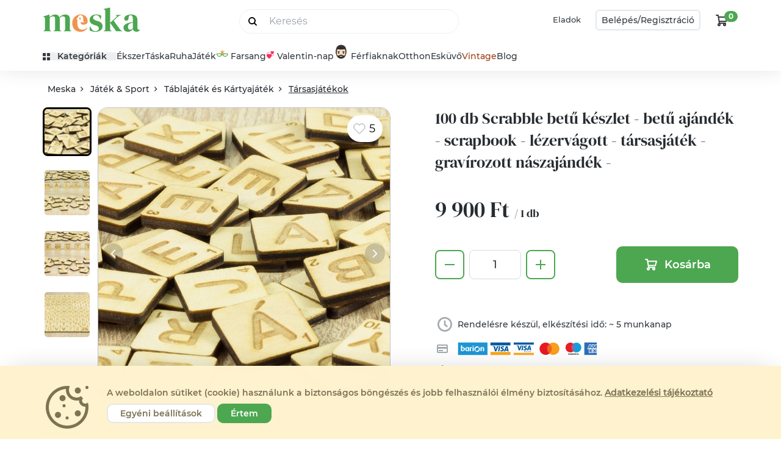

--- FILE ---
content_type: text/html; charset="utf-8"
request_url: https://www.meska.hu/p3011272-100-db-scrabble-betu-keszlet-betu-ajandek-scrapbook-lezervagott-tarsasjatek-gravirozott-naszajandek-
body_size: 125909
content:
<!doctype html>
<html lang="hu">

<head>
    <!-- Required meta tags -->
    <meta charset="utf-8">
    <meta name="viewport" content="width=device-width, initial-scale=1, shrink-to-fit=no">

    <title>100 db Scrabble betű készlet - betű ajándék - scrapbook - lézervágott - társasjáték - gravírozott nászajándék - - Meska.hu</title>
                        <link rel="canonical" href="https://www.meska.hu/p3011272-100-db-scrabble-betu-keszlet-betu-ajandek-scrapbook-lezervagott-tarsasjatek-gravirozott-naszajandek">
            
            <meta name="description" content="Csodaszép 100 db Scrabble betű készlet - betű ajándék - scrapbook - lézervágott - társasjáték - gravírozott nászajándék -  kézműves Társasjátékok egyenesen wolflaserart magyar alkotó műhelyéből.">
                <link rel="image_src" href="https://www.meska.hu/img/product/normal/w/o/wolflaserart_product_202795_171208175252_860264.jpeg">
    
    <meta name="robots" content="index, follow">
    <meta name="format-detection" content="telephone=no">

    
    <!-- Favicons -->
            <link rel="apple-touch-icon" sizes="57x57" href="https://assets.meska.hu/production/images/logo/2021/favicon/apple-icon-57x57.png">
        <link rel="apple-touch-icon" sizes="60x60" href="https://assets.meska.hu/production/images/logo/2021/favicon/apple-icon-60x60.png">
        <link rel="apple-touch-icon" sizes="72x72" href="https://assets.meska.hu/production/images/logo/2021/favicon/apple-icon-72x72.png">
        <link rel="apple-touch-icon" sizes="76x76" href="https://assets.meska.hu/production/images/logo/2021/favicon/apple-icon-76x76.png">
        <link rel="apple-touch-icon" sizes="114x114" href="https://assets.meska.hu/production/images/logo/2021/favicon/apple-icon-114x114.png">
        <link rel="apple-touch-icon" sizes="120x120" href="https://assets.meska.hu/production/images/logo/2021/favicon/apple-icon-120x120.png">
        <link rel="apple-touch-icon" sizes="144x144" href="https://assets.meska.hu/production/images/logo/2021/favicon/apple-icon-144x144.png">
        <link rel="apple-touch-icon" sizes="152x152" href="https://assets.meska.hu/production/images/logo/2021/favicon/apple-icon-152x152.png">
        <link rel="apple-touch-icon" sizes="180x180" href="https://assets.meska.hu/production/images/logo/2021/favicon/apple-icon-180x180.png">
        <link rel="icon" type="image/png" sizes="144x144" href="https://assets.meska.hu/production/images/logo/2021/favicon/android-icon-144x144.png">
        <link rel="icon" type="image/png" sizes="192x192" href="https://assets.meska.hu/production/images/logo/2021/favicon/android-icon-192x192.png">
        <link rel="icon" type="image/png" sizes="512x512" href="https://assets.meska.hu/production/images/logo/2021/favicon/android-icon-512x512.png">
        <link rel="icon" type="image/png" sizes="32x32" href="https://assets.meska.hu/production/images/logo/2021/favicon/favicon-32x32.png">
        <link rel="icon" type="image/png" sizes="96x96" href="https://assets.meska.hu/production/images/logo/2021/favicon-96x96.png">
        <link rel="icon" type="image/png" sizes="16x16" href="https://assets.meska.hu/production/images/logo/2021/favicon/favicon-16x16.png">
        <link rel="manifest" href="https://assets.meska.hu/production/images/logo/2021/favicon/manifest.json">
        <meta name="msapplication-TileColor" content="#ffffff">
        <meta name="msapplication-TileImage" content="https://assets.meska.hu/production/images/logo/2021/favicon/ms-icon-144x144.png">
        <meta name="theme-color" content="#ffffff">
    
    
    <base href="https://www.meska.hu/" />

    <script>
        // in dbDictionary  group_name: food, key: soup.flavored, value: 'This is a soup with some {{flavoring}}'
// in javascript    _t('food.soup.flavored', {flavoring: 'pepper'})
// in html          "This is a soup with some pepper"

window.Meska = window.Meska || {}
window.Meska.i18n = {
    translate(key, params){
        if(!window.__i18nDict) {
            return "";
        }

        let result = window.__i18nDict[key];

        if (result == undefined){
            result = `missing key: '${key}'`;
        } else if (params != undefined){
            for (let k in params){
                result = result.replace('{{' + k + '}}', params[k]);
            }
        }

        return result;
    }
}
window._t = (value, params = {})=> {return window.Meska.i18n.translate(value, params)}        
window.addEventListener("load", () => {
    document.querySelectorAll("input[type='checkbox'][data-meska-check]").forEach(i => {
        if((i.getAttribute('value') == 'true' )) {
            i.setAttribute('checked','checked');
        }
        i.addEventListener('change', () => {
            i.setAttribute('value', i.checked);
            if(i.checked) {
                i.setAttribute('checked','checked');
            } else {
                i.removeAttribute('checked');
            }
        });
    });
});

    </script>

    <!-- Social media Open Graph -->
    <meta property="og:url" content="https://www.meska.hu/p3011272-100-db-scrabble-betu-keszlet-betu-ajandek-scrapbook-lezervagott-tarsasjatek-gravirozott-naszajandek-" />
<meta property="og:type" content="product" />
<meta property="og:locale" content="hu_HU" />
<meta property="og:title" content="100 db Scrabble betű készlet - betű ajándék - scrapbook - lézervágott - társasjáték - gravírozott nászajándék - - Meska.hu" />
<meta property="og:description" content="Csodaszép 100 db Scrabble betű készlet - betű ajándék - scrapbook - lézervágott - társasjáték - gravírozott nászajándék -  kézműves Társasjátékok egyenesen wolflaserart magyar alkotó műhelyéből." />
<meta property="og:image" content="https://www.meska.hu/img/product/normal/w/o/wolflaserart_product_202795_171208175252_860264.jpeg" />
<meta property="og:site_name" content="Meska.hu" />
<meta property="og:price:amount" content="9900.00" />
<meta property="og:price:currency" content="HUF" />
<meta property="og:availability" content="instock" />
<meta property="og:brand" content="wolflaserart" />
    
        <!-- <link rel="preconnect" href="https://fonts.gstatic.com"> -->
    <!-- <link href="https://fonts.googleapis.com/css2?family=DM+Serif+Display:ital@0;1&family=Montserrat:ital,wght@0,400;0,500;0,600;0,700;1,400;1,500;1,600;1,700&display=swap" rel="stylesheet"> -->

    <link rel="stylesheet" href="https://www.meska.hu/v3/css/meska.css?v=1768918780">
            <!-- Google Tag Manager -->
<script>
  (function(w, d, s, l, i) {
    w[l] = w[l] || [];
    w[l].push({
      'gtm.start': new Date().getTime(),
      event: 'gtm.js'
    });
    var f = d.getElementsByTagName(s)[0],
      j = d.createElement(s),
      dl = l != 'dataLayer' ? '&l=' + l : '';
    j.async = true;
    j.src =
      'https://www.googletagmanager.com/gtm.js?id=' + i + dl;
    f.parentNode.insertBefore(j, f);
  })(window, document, 'script', 'dataLayer', 'GTM-WRVPHWB');
</script>
<!-- End Google Tag Manager -->

  <script src="/js/consent_banner.js?v=2"></script>
  <script>
      window.addEventListener("DOMContentLoaded", function() {
          window.Meska.consentBanner().init();
      });
  </script>

<meta name="google-site-verification" content="jmjHDpN0c7jBLHgxsUrJz3MauZKQm3o6lmVuRfiSaM4" />

<meta name="google-site-verification" content="WsJuLxKf1T1vA9esacat0x3wVP1YhZ0OZ1A712qwQS0" />

<meta name="google-site-verification" content="ZbSCBN8ZzuJezF5AwShyrtVcKxSHtMfuyG-_pyMkP2Y" />


<!-- Social things -->
<meta property="fb:app_id" content="943083429143914" />
<script src="https://apis.google.com/js/platform.js" async defer>
    {
        lang: 'hu'
    }
</script>

<meta name="p:domain_verify" content="558a6ae954e9b86e3d27c7c036f1e147" />

<!-- Elado Facebook Shop osszekoteshez -->
<!-- Elado Facebook Shop osszekoteshez vege-->

<!-- Facebook Pixel Code -->
<script>
    ! function(f, b, e, v, n, t, s) {
        if (f.fbq) return;
        n = f.fbq = function() {
            n.callMethod ?
                n.callMethod.apply(n, arguments) : n.queue.push(arguments)
        };
        if (!f._fbq) f._fbq = n;
        n.push = n;
        n.loaded = !0;
        n.version = '2.0';
        n.queue = [];
        t = b.createElement(e);
        t.async = !0;
        t.src = v;
        s = b.getElementsByTagName(e)[0];
        s.parentNode.insertBefore(t, s)
    }(window,
        document, 'script', 'https://connect.facebook.net/en_US/fbevents.js');

    fbq('init', '936375726452989');
    fbq('track', "PageView");
</script>
<noscript><img height="1" width="1" style="display:none" src="https://www.facebook.com/tr?id=936375726452989&ev=PageView&noscript=1" /></noscript>
<!-- End Facebook Pixel Code -->

<!-- Taboola Pixel Code -->
<script type='text/javascript'>
    window._tfa = window._tfa || [];
    window._tfa.push({
        notify: 'event',
        name: 'page_view',
        id: 1280690
    });
    ! function(t, f, a, x) {
        if (!document.getElementById(x)) {
            t.async = 1;
            t.src = a;
            t.id = x;
            f.parentNode.insertBefore(t, f);
        }
    }(document.createElement('script'),
        document.getElementsByTagName('script')[0],
        '//cdn.taboola.com/libtrc/unip/1280690/tfa.js',
        'tb_tfa_script');
</script>
<noscript>
    <img src='https://trc.taboola.com/1280690/log/3/unip?en=page_view' width='0' height='0' style='display:none' />
</noscript>
<!-- End of Taboola Pixel Code -->

<!-- Recova script -->
<script async src="https://api.recova.ai/recova_client.min.js"></script>
    
                <script defer src="https://unpkg.com/alpinejs@3.12.0/dist/cdn.min.js"></script>
        

    <style>
        [x-cloak] {
            display: none !important;
        }
    </style>

            <script type="application/ld+json">
        [
    {
        "@context": "https://schema.org",
        "@type": "BreadcrumbList",
        "itemListElement": [
            {
                "@type": "ListItem",
                "position": 1,
                "name": "Játék & Sport",
                "item": "https://www.meska.hu/s/jatek-sport/c-305"
            },
            {
                "@type": "ListItem",
                "position": 2,
                "name": "Táblajáték és Kártyajáték",
                "item": "https://www.meska.hu/s/tablajatek-es-kartyajatek/c-350"
            },
            {
                "@type": "ListItem",
                "position": 3,
                "name": "Társasjátékok",
                "item": "https://www.meska.hu/s/tarsasjatekok/c-1370"
            },
            {
                "@type": "ListItem",
                "position": 4,
                "name": "100 db Scrabble betű készlet - betű ajándék - scrapbook - lézervágott - társasjáték - gravírozott nászajándék - "
            }
        ]
    },
    {
        "@context": "https://schema.org",
        "0": {
            "@context": "https://schema.org",
            "@type": "Product",
            "name": "100 db Scrabble betű készlet - betű ajándék - scrapbook - lézervágott - társasjáték - gravírozott nászajándék - ",
            "description": "Nyírfából készült teljes SCRABBLE betűkészlet, \n100 darab betűvel.\n\nKreatív ajándékokhoz, egyedi feliratos képkeretekhez ideális választás. \nScrapbookhoz is szívből ajánlom. \n\nSaját tábla készítése esetén bármikor egy családi játék kelléke tud lenni.\n\nMagyar  játékszabályok szerinti betű lista:\n0 pont: \nüres betű  - 2 db\n\n1 pont: \nA betű - 6 db\nÁ betű - 4 db\nE betű - 6 db\nI betű - 3 db\nK betű - 6 db\nL betű - 4 db\nM betű - 3 db\nN betű - 4 db\nO betű - 3 db\nRbetű - 4 db\nS betű - 3 db\nT betű - 5 db\n\n2 pont: \nB betű - 3 db\nD betű - 3 db\nG betű - 3 db\nÓ betű - 3 db\n\n3 pont: \nÉ betű - 3 db\nH betű - 2 db\nSZ betű - 2 db\nV betű - 2 db\n\n\n4 pont: \nF betű - 2 db\nGY betű - 2 db\nJ betű - 2 db\nÖ betű - 2 db\nP betű - 2 db\nU betű - 2 db\nÜ betű - 2 db\nZ betű - 2 db\n\n5 pont: \nC betű - 1 db\nÍ betű - 1 db\nNy betű - 1 db\n\n7 pont: \nCS betű - 1 db\nŐ betű - 1 db\nÚ betű - 1 db\nŰ betű - 1 db\n\n\n8 pont: \nLY betű - 1 db\nZS betű - 1 db\n\n10 pont: \nTY betű - 1 db\n\n-Betűk Méret: 19 x 19 x 3 mm (figyelem:nagyobb méret mint a hagyományos társasjáték)\n-Lézervágással készült nyírfából \n-A feliratok lézergravírozással készültek, ami időtállóvá teszi a betűket. \n\nA fa természetes tulajdonságából adódóan minden egyes termék minimálisan eltérő lehet színében és mintázatában. Így minden elkészített darab egyedi jelleget hordoz magában.\n\nA vágási technológia a fa kellemes füstös illatát eredményezi.\n\n****SZÁLLÍTÁS****\n\nRendelésed után néhány napon belül el tudom kezdeni a gyártást. \nSzállításnál szem előtt tartom a termékek sérülékenységét, ezért gondosan becsomagolom. \n\n****EGYEDI RENDELÉS****\n\nSzívesen vállalom bármilyen egyedi ötletre alapuló termék megvalósítását. Írd meg az elképzelésedet, én pedig megvalósítom. \nEgyedi kérés esetén más méret vagy más betűlista is elkészíthető.\n\nKöszönöm szépen az érdeklődésedet a munkáim iránt!\nKívánok további jó nézelődést a boltomban. \n\nFarkas Péter\nWolfLaserArt\n",
            "image": [
                "https://www.meska.hu/img/product/normal/w/o/wolflaserart_product_202795_171208175252_860264.jpeg",
                "https://www.meska.hu/img/product/normal/w/o/wolflaserart_product_202795_171208175300_055240.jpeg",
                "https://www.meska.hu/img/product/normal/w/o/wolflaserart_product_202795_171208175306_360969.jpeg",
                "https://www.meska.hu/img/product/normal/w/o/wolflaserart_product_202795_171208175307_935687.jpeg"
            ],
            "sku": "3011272",
            "mpn": "3011272",
            "brand": {
                "@type": "Brand",
                "name": "wolflaserart"
            },
            "offers": {
                "@type": "AggregateOffer",
                "offerCount": 999,
                "lowPrice": "9900.00",
                "highPrice": "9900.00",
                "priceCurrency": "HUF",
                "availability": "https://schema.org/InStock"
            }
        }
    }
]    </script>

    
    <script>

    /**
 * Google tag measurement events object
 * Based on https://developers.google.com/analytics/devguides/collection/ga4/reference/events?client_type=gtm
 */

// console.log('gtmEvents loaded.');

// Define dataLayer
window.dataLayer = window.dataLayer || [];

var gtmEvents = (function () {
    return {
        products: [],
        listData: {},

        init: function (products_json, listData = {}) {
            this.products = JSON.parse(this._nl2br(products_json));
            this.listData = listData;

            // console.log('gtmEvents initialized.');
            return this;
        },

        /**
         * Log this event when the user has been presented with
         * a list of items of a certain category.
         */
        measureViewItemList: function () {
            window.dataLayer.push({
                event: "view_item_list",
                ecommerce: {
                    items: this._parseItemList()
                }
            });
        },

        /**
         * Log this event to indicate when the user has performed a search. You can use
         * this event to identify what users are searching for on your website or app
         *
         * @param string searchTerm The search string
         */
        measureSearchTerm: function (searchTerm) {
            window.dataLayer.push({
                'event': 'search',
                'search_term': searchTerm,
            });
        },

        /**
         * This event signifies an item was selected from a list.
         */
        measureSelectItem: function () {
            // event: select_item
            this._parseItemList();
        },

        /**
         * This event signifies that some content was shown to the user.
         * Use this event to discover the most popular items viewed.
         */
        measureViewItem: function () {
            window.dataLayer.push({
                event: "view_item",
                ecommerce: {
                    items: this._parseItemList()
                }
            });
        },

        /**
         * This event signifies a user has submitted their
         * payment information in an ecommerce checkout process.
         * *
         * @param Object data The additional payment info:
         *  currency: "USD",
         *  value: 30.03,
         *  coupon: "SUMMER_FUN",
         *  payment_type: "Credit Card"
         */
        measureAddPaymentInfo: function (data = {}) {
            // Clear the previous ecommerce object.
            window.dataLayer.push({ecommerce: null});

            var items = [];
            items.push(this._parseItemList());

            var data = {
                event: "add_payment_info",
                ecommerce: {
                    currency: "USD", // PHP: Currency::getCurrencyCode()
                    value: 30.03,
                    coupon: "SUMMER_FUN",
                    payment_type: "Credit Card",
                    items: items
                }
            };

            //console.log(data);
            // window.dataLayer.push(data);
        },

        /**
         * This event signifies a user has submitted their
         * shipping information in an ecommerce checkout process.
         */
        measureAddShippingInfo: function () {
            this._parseItemList();
        },

        /**
         * This event signifies a user has submitted their
         * shipping information in an ecommerce checkout process.
         */
        measureBeginCheckout: function (info) {
            window.dataLayer.push({ecommerce: null});  // Clear the previous ecommerce object.

            var data = {
                event: "begin_checkout",
                ecommerce: this._mergeInfoAndItems(info)
            };

            window.dataLayer.push(data);
        },

        /**
         * This event signifies that an item was added to a cart for purchase.
         * @param Object info The additional info:
         *   currency:	string	required    Currency of the items
         *   value:	    number	required    The monetary value of the event
         *
         *   http://gitlab7563.meska.hu/meska/meska-web/commit/8f37f234c504d80dabce5a9bebe8c710c1570000
         */
        measureAddToCart: function (info) {
            window.dataLayer.push({ecommerce: null});  // Clear the previous ecommerce object.

            var data = {
                event: "add_to_cart",
                ecommerce: this._mergeInfoAndItems(info)
            };

            window.dataLayer.push(data);
        },

        /**
         * This event signifies that an item was removed from a cart.
         * @param Object info The additional info:
         *   currency:	string	required    Currency of the items
         *   value:	    number	required    The monetary value of the event
         */
        measureRemoveFromCart: function (info = {}) {
            window.dataLayer.push({ecommerce: null});  // Clear the previous ecommerce object.

            var data = {
                event: "remove_from_cart",
                ecommerce: this._mergeInfoAndItems(info)
            };

            window.dataLayer.push(data);
        },

        /**
         * Measure a purchase by sending a purchase event with
         * one or more items defined with the relevant fields.
         * @param info
         *    transaction_id: "T_12345",
         *    value: 72.05, // Sum of (price * quantity) for all items.
         *    tax: 3.60,
         *    shipping: 5.99,
         *    currency: "USD",
         *    coupon: "SUMMER_SALE"
         */
        measurePurchaseEvent: function (info = {}) {
            window.dataLayer.push({ecommerce: null});  // Clear the previous ecommerce object.

            var data = {
                event: "purchase",
                ecommerce: this._mergeInfoAndItems(info)
            };

            window.dataLayer.push(data);
        },



        /**
         * Private methods from here ********************************
         */
        _mergeInfoAndItems: function (info) {
            var items = this._parseItemList();

            return Object.assign({}, info, {
                items: items
            });
        },

        _parseItemList: function () {
            // console.log(this.products);
            var that = this,
                items = [],
                products = this.products;

            products.forEach(function (product) {
                var mappedItem = that._mapProduct2Item(product);
                items.push(mappedItem)
            });

            return items;
        },

        _mapProduct2Item: function (product) {
            var listName = this.listData ? this._getListName() : undefined,
                listId   = this.listData ? this.listData[listName] : undefined,
                categoryStr = product.category_string || '',
                categories  = categoryStr.split('/');

            return {
                'item_name':       product.product_name, // Product Name- Type: String
                'item_id':         product.product_id || product.id || product.item_id, // Product ID/SKU- Type: String
                'price':           product.price || product.product_price, // Product price - Type: numeric
                'item_brand':      product.shop_name, //Product brand - Type: string
                'item_category':   categories[0], // Product category Main - Type: string
                'item_category_2': categories[1], // Product category (Mens, Kids) - Type: string
                'item_category_3': categories[2], // Product category (Shirts, Shoes) - Type: string
                'item_category_4': categories[3], // Product category (T-shirt, Sport Shoes) - Type: string
                'item_category_5': categories[4], // product.type_category, // Product category (Short sleeve) - Type: string

                'affiliation':     undefined, // Google Merchandise Store
                'coupon':          undefined,
                'discount':        product.discount === null ? undefined : product.discount,
                'item_variant':    product.variant === "" ? undefined : product.variant, // Variant of the product like color, size etc - Type: string
                'item_list_name':  listName,  // Product List Name - Type: string
                'item_list_id':    listId,    // Product List ID - Type: string
                'location_id':     undefined,
                'index':           undefined,  // Product List Position - Type: Numeric
                'quantity':        product.pack_quantity || product.quantity  // Product quantity - Type: numeric
            };
        },

        _nl2br: function (str) {
            return str.replace(/(?:\r\n|\r|\n)/g, '<br>');
        },

        _getListName: function () {
            return Object.keys(this.listData)[0];
        }
    }
});
</script>    
    <script src="https://www.meska.hu/v3/js/meska.min.js?v=1768918780"></script>

    <script type="text/javascript" src="/Api/categoriesJSON"></script>
    
</head>

<div 
    style="height: 0; width: 0;" 
    class="bg-meska/christmas-brown2 
    bg-meska/valentine-pink 
    bg-meska/wday-light-green
    bg-meska/easter-yellow
    bg-meska/mothers-day-pink
    bg-meska/graduation-blue
    bg-meska/fathers-green 
    bg-meska/birthday-green
    bg-meska/gfm-gray
    bg-meska/sch-gray
    bg-meska/halloween-blue
    bg-meska/saints-pink"
    >
</div>

<body class="theme-hu   ">
     

<script id="_i18n_dict_json" type="text/plain">
{"loginpage.accept_terms_link":"\u00c1ltal\u00e1nos Felhaszn\u00e1l\u00e1si Felt\u00e9teleket","loginpage.accept_terms_and_conditions_checkbox":"Az {{accept_terms}} elolvastam \u00e9s elfogadom.","loginpage.arrow_next":"T\u00f6bb","loginpage.favorite_seller_title":"Kedvenc elad\u00f3id leg\u00fajabb term\u00e9kei","loginpage.recommendYou_title":"Neked aj\u00e1nljuk","loginpage.welcome_nick_name":"\u00dcdv \u00fajra n\u00e1lunk, {{name}}!","loginpage.login_with_meska_account":"Bel\u00e9p\u00e9s","loginpage.email_address":"Email c\u00edm","loginpage.password":"Jelsz\u00f3","loginpage.stay_logged_in_checkbox":"Bel\u00e9pve maradok","loginpage.login_button":"Bel\u00e9pek","loginpage.forgot_my_password":"Elfejtettem a jelszavam","loginpage.or_decor_line":"vagy","loginpage.login_with_facebook_account":"Facebook fi\u00f3kkal l\u00e9pek be","loginpage.not_yet_a_meska_question":"M\u00e9g nem vagy Mesk\u00e1s?","loginpage.join_meska_text":"Semmi gond, ha szeretn\u00e9l, azz\u00e1 v\u00e1lhatsz most!","loginpage.sign_up_button":"Regisztr\u00e1lok","loginpage.login_or_registration_title":"Bejelentkez\u00e9s vagy Regisztr\u00e1ci\u00f3","loginpage.login_title":"Bejelentkez\u00e9s","loginpage.registration_title":"Regisztr\u00e1ci\u00f3","loginpage.login_header":"<div>Bel\u00e9p\u00e9s<\/div> <div class=\"logo-mini h-[50px] md:mx-3\">{{logo}} <\/div> <div>fi\u00f3kkal<\/div>","loginpage.registration_tooltiptext":"\u00dczeneteinkben \u00edgy sz\u00f3l\u00edtunk majd, vagy ha Te \u00edrsz egy elad\u00f3nak, akkor felad\u00f3k\u00e9nt ezt a nevet fogja l\u00e1tni. A ny\u00edlt fel\u00fcleten nem jelen\u00edtj\u00fck meg sehol","loginpage.how_can_we_call_question":"Hogyan sz\u00f3l\u00edthatunk?","loginpage.subscribe_newsletter_checkbox":"Feliratkozom a h\u00edrlev\u00e9lre","loginpage.recaptcha_identification_text":"K\u00e9rj\u00fck jel\u00f6ld meg, hogy a regisztr\u00e1ci\u00f3t nem robot kezdem\u00e9nyezi:<br>","loginpage.registration_information_text":"A gombra val\u00f3 kattint\u00e1s ut\u00e1n azonnal l\u00e9trej\u00f6n regisztr\u00e1ci\u00f3d","loginpage.register_finish_purchase_button":"\u00e9s befejezem a v\u00e1s\u00e1rl\u00e1st","loginpage.registered_before_question":"Kor\u00e1bban m\u00e1r regisztr\u00e1lt\u00e1l?","loginpage.log_in_now":"L\u00e9pj be most!","loginpage.forgot_password_title":"Nem eml\u00e9kszel a jelszavadra?","loginpage.forgot_password_description":"Semmi gond, most be\u00e1ll\u00edthatsz magadnak egy \u00faj jelsz\u00f3t. Ehhez el\u0151sz\u00f6r add meg az email c\u00edmed, amivel regisztr\u00e1lt\u00e1l!","loginpage.new_password_request_button":"\u00daj jelsz\u00f3t szeretn\u00e9k","loginpage.email_sent_title":"Az emailt elk\u00fcldt\u00fck","loginpage.email_sent_again":"Nem kaptad meg? \u00dajrak\u00fcldj\u00fck!","loginpage.email_sent_again_button":"K\u00e9rem \u00fajra az emailt.","loginpage.email_change_password":"A jelsz\u00f3v\u00e1ltoztat\u00e1shoz nyisd meg a <span class=\"font-bold\">{{email}}<\/span> c\u00edmre k\u00fcld\u00f6tt level\u00fcnket \u00e9s \u00edrd be a meger\u0151s\u00edt\u0151 k\u00f3dot.","loginpage.how_to_call_error_message":"A \"Hogyan sz\u00f3litsunk\" mez\u0151 kit\u00f6lt\u00e9se k\u00f6telez\u0151!","loginpage.email_address_error_message":"Az e-mail c\u00edm kit\u00f6lt\u00e9se k\u00f6telez\u0151!","loginpage.recaptcha_error_message":"Jel\u00f6ld be, hogy nem vagy robot! (Ezut\u00e1n, ha k\u00e9rd\u00e9st tesz fel a rendszer, v\u00e1laszolj r\u00e1)","loginpage.contract_term_error_message":"Nem fogadtad el a szerz\u0151d\u00e9s felt\u00e9teleit!","loginpage.correct_email_error_message":"K\u00e9rj\u00fck ellen\u0151rizd megadott e-mail c\u00edmed helyess\u00e9g\u00e9t!","loginpage.failed_login_attempts":"Hiba a bejelentkez\u00e9skor!<br><br> 3 sikertelen pr\u00f3b\u00e1lkoz\u00e1st k\u00f6vet\u0151en biztons\u00e1gi okokb\u00f3l 10 percre letiltjuk a bel\u00e9p\u00e9st.<br><br> Lehets\u00e9ges okok:<br> <ul style=\"padding-left: 20px;\"> <li>el\u00edrtad e-mail c\u00edmedet vagy jelszavadat<\/li> <li>rossz jelsz\u00f3t adt\u00e1l meg<br><a href=\"\/ForgotPassword\">K\u00e9rj jelsz\u00f3 eml\u00e9keztet\u0151t ide kattintva!<\/a><\/li> <li>m\u00e9g nem regisztr\u00e1lt\u00e1l az oldalon<\/li> <\/ul>","loginpage.succefull_registration_message":"K\u00f6sz\u00f6nj\u00fck regisztr\u00e1ci\u00f3d! E-mail c\u00edmed \u00e9s jelszavad seg\u00edts\u00e9g\u00e9vel jelentkezz be a Mesk\u00e1ra!","loginpage.succefull_registration_message2":"A regisztr\u00e1ci\u00f3d meger\u0151s\u00edt\u00e9se sikeres volt! E-mail c\u00edmed \u00e9s jelszavad seg\u00edts\u00e9g\u00e9vel jelentkezz be a Mesk\u00e1ra!","loginpage.error_message_email_exist":"Ezzel az e-mail c\u00edmmel m\u00e1r regisztr\u00e1ltak!","loginpage.error_message_password_length":"Jelszavadnak minimum {{length}} karakterb\u0151l kell \u00e1llnia.","loginpage.invalid_login_data":"Hib\u00e1s bel\u00e9p\u00e9si adatok.","loginpage.temporary_login_error":"\u00c1tmeneti hiba, k\u00e9rj\u00fck, pr\u00f3b\u00e1ld meg \u00fajra!","loginpage.error_must_accept_terms":"Felhaszn\u00e1l\u00e1si Felt\u00e9telek elfogad\u00e1sa n\u00e9lk\u00fcl nem tudsz regisztr\u00e1lni.","loginpage.succesfull_registration_message":"Sikeres regisztr\u00e1ci\u00f3, k\u00e9rj\u00fck l\u00e9pj be!","loginpage.temporary_registration_message":"\u00c1tmeneti hiba, k\u00e9rj\u00fck, pr\u00f3b\u00e1ld meg \u00fajra!","loginpage.help":"Seg\u00edts\u00e9g","header.search_placeholder":"Keres\u00e9s","header.my_favourites":"Kedvenceim","header.my_profile":"Profilom","header.profile_menu_link_messages":"\u00dczenetek","header.profile_menu_link_purchases":"V\u00e1s\u00e1rl\u00e1saim","header.profile_menu_link_giftcard":"Aj\u00e1nd\u00e9kutalv\u00e1ny","header.profile_menu_link_settings":"Be\u00e1ll\u00edt\u00e1sok","header.profile_menu_link_selling":"Eladok a Mesk\u00e1n","header.profile_menu_link_productupload":"\u00daj term\u00e9k felt\u00f6lt\u00e9se","header.profile_menu_link_myproducts":"Akt\u00edv term\u00e9keim","header.profile_menu_link_product_group_editor":"Term\u00e9kek gyorsszerkeszt\u00e9se","header.profile_menu_link_sold":"Elad\u00e1sok","header.profile_menu_link_money_withdraw":"Egyenlegfelt\u00f6lt\u00e9s","header.profile_menu_link_userlist":"\u00d6sszes Profil men\u00fc","header.profile_menu_link_exit":"Kijelentkez\u00e9s","header.sell_menuitem":"Eladok","header.login_button":"Bel\u00e9p\u00e9s","header.login_or_register_button1":"Bel\u00e9p\u00e9s\/","header.login_or_register_button2":"Regisztr\u00e1ci\u00f3","header.openmenu_categories":"Kateg\u00f3ri\u00e1k","header.openmenu_jewellery":"\u00c9kszer","header.openmenu_bag":"T\u00e1ska","header.openmenu_dress":"Ruha","header.openmenu_game":"J\u00e1t\u00e9k","header.openmenu_home":"Otthon","header.openmenu_wedding":"Esk\u00fcv\u0151","header.openmenu_wedding_gift":"N\u00e1szaj\u00e1nd\u00e9k","header.openmenu_birthday":"Sz\u00fclinapra","header.openmenu_secret_santa":"Mikul\u00e1st mindenhova","header.openmenu_autumn":"\u0150szi d\u00edszek, dekor\u00e1ci\u00f3k","header.openmenu_beauty":"Sz\u00e9ps\u00e9g","header.openmenu_vintage":"Vintage","header.openmenu_easter":"H\u00fasv\u00e9t","header.openmenu_spring":"Tavaszi dekor","header.openmenu_graduation":"Ballag\u00e1s","header.openmenu_blog":"Blog","header.openmenu_blog_url":"https:\/\/blog.meska.hu\/","header.openmenu_search_placeholder":"Keres\u00e9s","header.search_button":"Sz\u0171r\u00f6m","header.searchsuggestion_categories":"Kateg\u00f3ri\u00e1k","header.searchsuggestion_shops":"Boltok","header.searchsuggestion_search_this":"Keres\u00e9s erre:","header.searchsuggestion_between_materials":"Alapanyagok k\u00f6z\u00f6tt","header.meta_description":"T\u00f6bb, mint 230.000 k\u00e9zm\u0171ves-design term\u00e9k hazai alkot\u00f3kt\u00f3l. \u00c9kszerek, Ruh\u00e1k, T\u00e1sk\u00e1k, H\u00e1ztart\u00e1si eszk\u00f6z\u00f6k, Kozmetikumok, J\u00e1t\u00e9kok, F\u00e9rfiaknak is. Aj\u00e1nd\u00e9kutalv\u00e1ny. DIY. Rendel\u00e9sre is. Alkot\u00f3i Boltok. St\u00edlusok: \u00cdnyenc, Hagyom\u00e1ny\u00f6rz\u0151.","header.meta_title":"Meska - Egyedi K\u00e9zm\u0171ves Term\u00e9kek \u00e9s Aj\u00e1nd\u00e9kok K\u00f6zvetlen\u00fcl a K\u00e9sz\u00edt\u0151kt\u0151l, meska.hu","header.cookie_information_text":"A weboldalon s\u00fctiket (cookie) haszn\u00e1lunk a biztons\u00e1gos b\u00f6ng\u00e9sz\u00e9s \u00e9s jobb felhaszn\u00e1l\u00f3i \u00e9lm\u00e9ny biztos\u00edt\u00e1s\u00e1hoz.","header.cookie_information_text2":"K\u00e9rj\u00fck, olvasd el az %s.","header.cookie_granted":"Elfogad\u00e1s","header.cookie_denied":"Elutas\u00edt\u00e1s","header.privacy_statement":"Adatv\u00e9delmi t\u00e1j\u00e9koztat\u00f3","header.basic_cookies":"N\u00e9lk\u00fcl\u00f6zhetetlen s\u00fctik","header.performance_cookies":"Teljes\u00edtm\u00e9nyt biztos\u00edt\u00f3 s\u00fctik","header.profile_cookies":"Funkcion\u00e1lis \u00e9s profil s\u00fctik","header.advertisement_cookies":"Hirdet\u00e9si \/ c\u00e9lzott s\u00fctik","header.accept_cookies_button":"\u00c9rtem","header.custom_cookies_button":"Egy\u00e9ni be\u00e1ll\u00edt\u00e1sok","header.denied_cookies_button":"Elutas\u00edt\u00e1s","header.cookies_save_button":"Be\u00e1ll\u00edt\u00e1sok ment\u00e9se","header.ad_storage":"Hirdet\u00e9si adatok","header.ad_user_data":"Felhaszn\u00e1l\u00f3i adatok","header.ad_personalization":"Szem\u00e9lyre szabott hirdet\u00e9sek","header.analytics_storage":"Statisztikai adatok","header.necessary_cookies":"M\u0171k\u00f6d\u00e9shez sz\u00fcks\u00e9ges","header.categories_sidebar_title":"Kateg\u00f3ri\u00e1k","header.openmenu_for_men":"F\u00e9rfiaknak","header.openmenu_school_start":"Ovi- \u00e9s sulikezd\u00e9s","header.openmenu_christmas":"Kar\u00e1csony","header.openmenu_christmas_presents":"Kar\u00e1csonyi aj\u00e1nd\u00e9kok","header.openmenu_christmas_decor":"Dekor\u00e1ci\u00f3","header.openmenu_gifts":"Aj\u00e1nd\u00e9kok","header.openmenu_saints":"Mindenszentek","header.openmenu_halloween":"Halloween","header.openmenu_santa":"Mikul\u00e1s","header.openmenu_valentine":"Valentin-nap","header.openmenu_mask":"Farsangi jelmezek","header.openmenu_womens_day":"N\u0151nap","header.openmenu_martisor":"Marcisor","header.openmenu_mothers_day":"Any\u00e1k napja","header.openmenu_fathers_day":"Ap\u00e1k napja","header.openmenu_manday":"F\u00e9rfiaknak","header.openmenu_spiritual":"Spiritualit\u00e1s","header.openmenu_babywaiting":"Babav\u00e1r\u00e1s","header.openmenu_cockade":"Kok\u00e1rda","header.favourite_products_shops":"Kedvem term\u00e9keim\/Boltjaim","header.site_title":"Meska - Egyedi K\u00e9zm\u0171ves Term\u00e9kek \u00e9s Aj\u00e1nd\u00e9kok K\u00f6zvetlen\u00fcl a K\u00e9sz\u00edt\u0151kt\u0151l","header.short_title":"K\u00e9zm\u0171ves term\u00e9kek","header.your_meska":"A Te Mesk\u00e1d","header.logo":"Meska log\u00f3","newsletter.sub_welcome_message":"K\u00f6sz\u00f6nj\u00fck, hogy feliratkozt\u00e1l a Meska h\u00edrlevel\u00e9re!","newsletter.sub_email_message":"Figyeld az e-mailjeidet, hamarosan jelentkez\u00fcnk :)","newsletter.sub_recommender_text":"Addig is n\u00e9zd meg aj\u00e1nlott term\u00e9keinket","newsletter.most_popular_product":"Legn\u00e9pszer\u0171bb term\u00e9kek","newsletter.top_sellers":"Legnagyobb forgalm\u00fa elad\u00f3k","newsletter.most_popular_bags":"Legn\u00e9pszer\u0171bb t\u00e1sk\u00e1k","newsletter.newsletter_unsubscription":"H\u00edrlev\u00e9l-leiratkoz\u00e1s","newsletter.newsletter_unsubscription_after":"Sikeresen leiratkozt\u00e1l a h\u00edrlev\u00e9lr\u0151l.","newsletter.unsub_recommender_text":"V\u00e1runk vissza, addig is n\u00e9zd meg aj\u00e1nlott term\u00e9keinket","newsletter.confirm_sub_title":"H\u00edrlev\u00e9l-feliratkoz\u00e1s","newsletter.congrats_1":"Gratul\u00e1lunk! H\u00edrlev\u00e9l-feliratkoz\u00e1sod a(z)","newsletter.congrats_2":"e-mail c\u00edmeddel r\u00f6gz\u00edtett\u00fck.","newsletter.confirm_recommender_text":"N\u00e9zd meg aj\u00e1nlott term\u00e9keinket","newsletter.sub_now_text":"Iratkozz fel a H\u00edrlevel\u00fcnkre!","newsletter.sub_success_text_1":"K\u00fcldt\u00fcnk egy e-mailt a(z)","newsletter.sub_success_text_2":"e-mail c\u00edmedre.","newsletter.sub_success_email_message":"K\u00e9rj\u00fck, ellen\u0151rizd a k\u00fcld\u00f6tt e-mailt \u00e9s klikkelj a h\u00edrlev\u00e9l elfogad\u00e1sa linkre az \u00fczenetben.","newsletter.sub_form_text":"E-mail c\u00edmedet nem adjuk ki harmadik f\u00e9l r\u00e9sz\u00e9re, a leiratkoz\u00e1sra b\u00e1rmikor lehet\u0151s\u00e9ged van. <br> A feliratkoz\u00e1ssal elfogadod a <a class=\"meska-link\" href=\"https:\/\/www.meska.hu\/Static\/privacy_policy\" target=\"_blank\">Meska Adatkezel\u00e9si T\u00e1j\u00e9koztat\u00f3j\u00e1t<\/a>","newsletter.sub_form_name":"Hogyan sz\u00f3l\u00edthatunk?","newsletter.sub_form_email":"E-mail c\u00edm","newsletter.sub_base_text":"Add meg adataidat \u00e9s megosztjuk Veled a leg\u00fajabb alkot\u00f3i t\u00f6rt\u00e9neteket \u00e9s m\u00e1s, aktu\u00e1lis \u00e9s \u00e9rdekes inform\u00e1ci\u00f3kat e-mailben.<br> A feliratkoz\u00e1ssal hozz\u00e1j\u00e1rulsz, hogy a Meska.hu Kft. hasznos tartalmakat, \u00e9rtes\u00edt\u00e9seket \u00e9s eDM-et k\u00fcldj\u00f6n.","newsletter.name_error_message":"K\u00e9rj\u00fck adj meg nevet!","newsletter.email_error_message":"K\u00e9rj\u00fck adj meg e-mailt!","newsletter.capatcha_error_message":"Captcha ellen\u0151rz\u00e9s sikertelen. Pr\u00f3b\u00e1ld \u00fajra!","newsletter.data_management_permission":"K\u00e9rj\u00fck fogadd el a Meska Adatkezel\u00e9si felt\u00e9teleit!","newsletter.subscription_error":"Hiba t\u00f6rt\u00e9nt a feliratkoz\u00e1s sor\u00e1n, k\u00e9rj\u00fck pr\u00f3b\u00e1ld meg \u00fajra!","newsletter.dialog.imgsrc":"https:\/\/assets.meska.hu\/production\/images\/newsletter\/newsletter_popup.webp","newsletter.dialog.imgalt":"Boldog Meska h\u00edrlevelt olvas\u00f3k","newsletter.dialog.title":"Nyerj Meska aj\u00e1nd\u00e9kutalv\u00e1nyt<br>20 000 Ft \u00f6ssz\u00e9rt\u00e9kben!","newsletter.dialog.description":"Add meg e-mail c\u00edmed ezen a formon dec. 16-ig \u00e9s r\u00e9szt veszel a j\u00e1t\u00e9kban! J\u00e1t\u00e9kszab\u00e1lyzat <a href=\"https:\/\/www.meska.hu\/Blog\/post\/NyerjMeskaajandekutalvanyt20000Ftosszertekbenjatekszabalyzata?p=cG9zdF9pZD0xODc0\" class=\"meska-link\" target=\"_blank\">itt<\/a>.","newsletter.dialog.name_placeholder":"Hogyan sz\u00f3l\u00edthatunk?","newsletter.dialog.email_placeholder":"E-mail c\u00edm","newsletter.dialog.aff":"A feliratkoz\u00e1ssal elfogadod a <a href=\"https:\/\/www.meska.hu\/Static\/privacy_policy\" class=\"meska-link\" target=\"_blank\">Meska Adatkezel\u00e9si T\u00e1j\u00e9koztat\u00f3j\u00e1t<\/a>","newsletter.dialog.subscribe_button":"Feliratkozom a h\u00edrlev\u00e9lre","newsletter.dialog.never":"T\u00f6bbet ne jelenjen meg","newsletter.dialog.later":"K\u00e9s\u0151bb","newsletter.dialog.error":"Hiba t\u00f6rt\u00e9nt feliratkoz\u00e1s k\u00f6zben. K\u00e9rj\u00fck, pr\u00f3b\u00e1ld \u00fajra!","newsletter.dialog.success":"Sikeres feliratkoz\u00e1s!","productpage.about_him_clickitem":"R\u00f3la mondt\u00e1k","productpage.accept_special_orders":"Egyedi rendel\u00e9seket is v\u00e1llal","productpage.active_products_card":"Akt\u00edv term\u00e9kei","productpage.available":"El\u00e9rhet\u0151:","productpage.colours":"Sz\u00ednek","productpage.components":"\u00d6sszetev\u0151k","productpage.created_by":"K\u00e9sz\u00edtette","productpage.customer_order_message":"A term\u00e9k <strong> egy Meska felhaszn\u00e1l\u00f3 <\/strong> egyedi megrendel\u00e9s\u00e9re k\u00e9sz\u00fclt, ez\u00e9rt megv\u00e1s\u00e1rl\u00e1sa is csak sz\u00e1m\u00e1ra lehets\u00e9ges. Ha szeretn\u00e9l ilyen vagy hasonl\u00f3 term\u00e9ket, <a class=\"meska-link\" href=\"{{order_url}}\">vedd fel a kapcsolatot a term\u00e9k k\u00e9sz\u00edt\u0151j\u00e9vel!<\/a>","productpage.deleted":"T\u00f6r\u00f6lt","productpage.delivered_immediately":"K\u00e9szterm\u00e9k, azonnal sz\u00e1ll\u00edthat\u00f3","productpage.delivered_immediately2":"K\u00e9szterm\u00e9k, azonnal sz\u00e1ll\u00edthat\u00f3","productpage.description_menuitem":"Le\u00edr\u00e1s","productpage.description_menuitem2":"Le\u00edr\u00e1s","productpage.details_menuitem":"Term\u00e9kjellemz\u0151k","productpage.details_menuitem2":"Jellemz\u0151k","productpage.different":"A term\u00e9k a k\u00e9pen l\u00e1totthoz k\u00e9pest t\u00f6bb r\u00e9szletben is elt\u00e9rhet.","productpage.different_default":"A term\u00e9k elt\u00e9rhet a k\u00e9pen l\u00e1that\u00f3t\u00f3l.","productpage.different_default2":"A term\u00e9k elt\u00e9rhet a k\u00e9pen l\u00e1that\u00f3t\u00f3l.","productpage.different2":"A term\u00e9k a k\u00e9pen l\u00e1totthoz k\u00e9pest t\u00f6bb r\u00e9szletben is elt\u00e9rhet.","productpage.expired":"Lej\u00e1rt","productpage.expired_deleted":"Lej\u00e1rt - T\u00f6r\u00f6lt","productpage.feature":"Jellemz\u0151","productpage.followers_card":"K\u00f6vet\u0151i","productpage.for_sale":"Elad\u00f3","productpage.made_to_order":"Rendel\u00e9sre k\u00e9sz\u00fcl, elk\u00e9sz\u00edt\u00e9si id\u0151: ~","productpage.material_for_handicraft":"K\u00e9zm\u0171vess\u00e9ghez haszn\u00e1lt alapanyag","productpage.material_from":"Anyaga:","productpage.meska_link":"Meska","productpage.message_seller_btn":"\u00dczenek az elad\u00f3nak","productpage.not_different":"A term\u00e9k a k\u00e9pen l\u00e1that\u00f3val teljesen azonos lesz.","productpage.not_different2":"A term\u00e9k a k\u00e9pen l\u00e1that\u00f3val teljesen azonos lesz.","productpage.notification_product_available_button":"\u00c9rtes\u00edt\u00e9st k\u00e9rek, ha a term\u00e9k ism\u00e9t el\u00e9rhet\u0151","productpage.order_from_button":"Megrendelem","productpage.orderable":"Rendelhet\u0151:","productpage.postage_menuitem":"Sz\u00e1ll\u00edt\u00e1si inf\u00f3","productpage.postage_menuitem2":"Sz\u00e1ll\u00edt\u00e1s","productpage.product_code":"Term\u00e9kk\u00f3d","productpage.product_notification_link":"Term\u00e9k bejelent\u00e9se","productpage.products_sold_card":"Eladott term\u00e9kei","productpage.question_about_product_link":"K\u00e9rd\u00e9sem van a term\u00e9kr\u0151l","productpage.question_form_title_message":"\u00dczenet","productpage.question_form_title_connection":"kapcs\u00e1n","productpage.question_form_placeholder":"\u00cdrd ide az \u00fczeneted","productpage.user_not_logged_in":"Az \u00fczenetk\u00fcld\u00e9shez be kell jelentkezned!","productpage.missing_message_text":"Besz\u00e9lget\u00e9shez k\u00e9rj\u00fck \u00edrj ide valamit!","productpage.global_error":"Hiba t\u00f6rt\u00e9nt az \u00fczenet k\u00fcld\u00e9se k\u00f6zben. K\u00e9rj\u00fck, pr\u00f3b\u00e1ld \u00fajra!","productpage.question_about_product_sent":"\u00dczenetedet sikeres elk\u00fcldt\u00fck!","productpage.quite_different":"A term\u00e9k a k\u00e9pen l\u00e1that\u00f3val szinte azonos lesz, kisebb elt\u00e9r\u00e9sek el\u0151fordulhatnak.","productpage.quite_different2":"A term\u00e9k a k\u00e9pen l\u00e1that\u00f3val szinte azonos lesz, kisebb elt\u00e9r\u00e9sek el\u0151fordulhatnak.","productpage.seller_all_products_link":"\u00f6sszes term\u00e9ke","productpage.seller_other_products_title":"tov\u00e1bbi term\u00e9kei","productpage.seller_products":"Elad\u00f3 term\u00e9kei","productpage.shop_arrow_link":"boltja","productpage.shop_arrow_link2":"boltja","productpage.shop_vacation_end_date":"{{date}}-ig szabads\u00e1gon l\u00e9v\u0151 bolt","productpage.shopping_after_holidays":"{{shop_name}} term\u00e9keit ezt k\u00f6vet\u0151en tudod megv\u00e1s\u00e1rolni.","productpage.shopping_cart_btn":"Kos\u00e1rba","productpage.similar_products_title":"Hasonl\u00f3 term\u00e9kek","productpage.sold":"Eladva","productpage.sold_deleted":"Eladott - T\u00f6r\u00f6lt","productpage.technics":"Technika:","productpage.technique":"Technika","productpage.to_order_product_time":"Rendel\u00e9sre k\u00e9sz\u00fcl, elk\u00e9sz\u00edt\u00e9si id\u0151: ~ {{product}} munkanap","productpage.used_product":"term\u00e9k","productpage.vintage":"Vintage, r\u00e9gis\u00e9g","productpage.vintage_style_product":"Vintage st\u00edlus\u00fa term\u00e9k","productpage.workday":"munkanap","productpage.all_products":"\u00f6sszes term\u00e9ke","productpage.more_similar_products":"M\u00e9g t\u00f6bb hasonl\u00f3 term\u00e9k >","productpage.products_viewed":"Megtekintett term\u00e9kek","productpage.all_products_viewed":"\u00d6sszes megtekintett term\u00e9k","productpage.delivery_methods_and_fees":"Lehets\u00e9ges sz\u00e1ll\u00edt\u00e1si m\u00f3dok \u00e9s d\u00edjai (Magyarorsz\u00e1gra)","productpage.when_buying_one_product":"Egy term\u00e9k","productpage.when_buying_more_product":"T\u00f6bb term\u00e9k","productpage.free_shipping_limit":"Ingyenes sz\u00e1ll\u00edt\u00e1s {{limit}} v\u00e1s\u00e1rl\u00e1s felett","productpage.like_the_product_share_with_friends":"Tetszik a term\u00e9k? Megosztan\u00e1d bar\u00e1taiddal?","productpage.click_share":"Kattints","productpage.click_share2":"Megoszt\u00e1s","productpage.more_similar_product1":"M\u00e9g t\u00f6bb","productpage.more_similar_product2":"hasonl\u00f3 term\u00e9k","productpage.intro_price":"Bevezet\u0151 \u00e1r","productpage.thematic_title":"Aj\u00e1nlott v\u00e1logat\u00e1sok","productpage.to_order_product_time2":"Neked k\u00e9sz\u00fcl kb. {{product}} munkanap alatt","productpage.delivered_immediately3":"K\u00e9szleten - azonnal sz\u00e1ll\u00edthat\u00f3","productpage.set_notification_request":"K\u00e9r\u00e9sed r\u00f6gz\u00edtett\u00fck. \u00c9rtes\u00edt\u00e9st k\u00fcld\u00fcnk amint a bolt term\u00e9kei \u00fajra megv\u00e1s\u00e1rolhat\u00f3ak.","productpage.meta_description_part_1":"Csodasz\u00e9p","productpage.meta_description_part_2":"k\u00e9zm\u0171ves","productpage.meta_description_part_3":"egyenesen","productpage.meta_description_part_4":"magyar alkot\u00f3 m\u0171hely\u00e9b\u0151l","productpage.meta_description_part_5":"[K\u00e9szterm\u00e9k, azonnal rendelhet\u0151].","productpage.meta_description":"Csodasz\u00e9p {{productName}} k\u00e9zm\u0171ves {{catName}} egyenesen {{shopName}} magyar alkot\u00f3 m\u0171hely\u00e9b\u0151l.","productpage.product_variant_colour":"sz\u00edn","productpage.product_variant_size":"m\u00e9ret","productpage.product_variant_additional":"kieg\u00e9sz\u00edt\u0151","productpage.where_country_to_ship_market":"HU","productpage.product_price":"\u00c1ra","productpage.product_available":"Term\u00e9k el\u00e9rhet\u0151s\u00e9ge","productpage.product_type":"Term\u00e9k t\u00edpusa","productpage.product_merchant":"Elad\u00f3 adatai","productpage.merchant_individual":"Mag\u00e1nszem\u00e9ly","popups.message_form_popup_title":"\u00dczenet {{recipient_name}}","popups.message_form_popup_title_message_to_user":"v\u00e1s\u00e1rl\u00f3nak","popups.message_form_popup_title_message_to_shop":"elad\u00f3nak","popups.message_form_popup_general_title":"\u00dczenet <span class=\"capitalize\">{{recipient_name}}<\/span> r\u00e9sz\u00e9re","popups.message_form_text1":"El\u00e9rhet\u0151s\u00e9gek megad\u00e1sa az \u00fczenetben nem megengedett.","popups.message_form_text2":"Az \u00fczenetben megrendelt term\u00e9ket az elad\u00f3 \u00e1ltal a Mesk\u00e1ra felt\u00f6ltve tudod majd megv\u00e1s\u00e1rolni. <br> K\u00e9pet elkezdett besz\u00e9lget\u00e9shez tudsz csatolni (az els\u0151 \u00fczenetk\u00fcld\u00e9s ut\u00e1n) a Profilom\/\u00dczenetek men\u00fcb\u0151l.","popups.placeholder_text":"\u00cdrd ide az \u00fczeneted","popups.user_not_logged_in":"Az \u00fczenetk\u00fcld\u00e9shez k\u00e9rj\u00fck jelentkezz be Meska fi\u00f3kodba.","popups.missing_message_text":"A besz\u00e9lget\u00e9s megkezd\u00e9s\u00e9hez k\u00e9rj\u00fck \u00edrj ide valamit!","popups.send_message_btn":"K\u00fcld\u00e9s","popups.global_error":"Hiba t\u00f6rt\u00e9nt az \u00fczenet k\u00fcld\u00e9se k\u00f6zben. K\u00e9rj\u00fck, pr\u00f3b\u00e1ld \u00fajra!","popups.message_sent":"\u00dczenetedet sikeres elk\u00fcldt\u00fck!","popups.product_message_popup_title":"\u00dczenet az elad\u00f3nak","popups.product":"Term\u00e9k:","popups.message_form_popup_title_message_to_user_default":"\u00dczenet a felhaszn\u00e1l\u00f3nak","popups.message_form_popup_title_message_to_shop_default":"\u00dczenet az elad\u00f3nak","popups.rate_form_popup_title":"\u00c9rt\u00e9kel\u00e9s k\u00e9sz\u00edt\u00e9se","popups.rate_form_info_text":"Ha m\u00e1r lez\u00e1rult az ad\u00e1sv\u00e9tel, \u00e9rt\u00e9keld partneredet!<br>Gond eset\u00e9n el\u0151bb mindig vedd fel a kapcsolatot a m\u00e1sik f\u00e9llel, nagyon rossz \u00e9rz\u00e9s, ha az \u00e9rt\u00e9kel\u00e9sben szembes\u00fcl a probl\u00e9m\u00e1val.","popups.rate_form_write_message":"\u00dczenetk\u00fcld\u00e9s","popups.rate_form_info_customer_rate":"V\u00e1s\u00e1rl\u00f3 \u00e9rt\u00e9kel\u00e9se:","popups.rate_form_info_cant_modify_later":"Fel szeretn\u00e9nk h\u00edvni a figyelmedet, hogy az \u00e9rt\u00e9kel\u00e9sek ut\u00f3lagos m\u00f3dos\u00edt\u00e1s\u00e1ra semmilyen form\u00e1ban sincs lehet\u0151s\u00e9g.","popups.send_rate":"Elk\u00fcld\u00f6m","popups.rate_form_field_required":"K\u00e9rj\u00fck, a sz\u00f6veges mez\u0151t is t\u00f6ltsd ki.","popups.rate_successfully_sent":"Sikeresen \u00e9rt\u00e9kelted az elad\u00e1st.","popups.okay_button":"Rendben","popups.remind_me_later":"Eml\u00e9keztess k\u00e9s\u0151bb"}</script>

<script>
    try {
        window.__i18nDict = JSON.parse(document.getElementById("_i18n_dict_json").innerHTML);    
    } catch (error) {
        // console.log("i18n parse error", error);
    }
</script>



    
    <!-- Social things -->
<div id="fb-root"></div>
<script>(function (d, s, id) {
        var js, fjs = d.getElementsByTagName(s)[0];
        if (d.getElementById(id))
            return;
        js = d.createElement(s);
        js.id = id;
        js.src = "//connect.facebook.net/hu_HU/sdk.js#xfbml=1&version=v2.7&appId=943083429143914";
        fjs.parentNode.insertBefore(js, fjs);
    }(document, 'script', 'facebook-jssdk'));</script>
<!-- Social things end -->

<!-- Google Tag Manager (noscript) -->
<noscript>
    <iframe src="https://www.googletagmanager.com/ns.html?id=GTM-WRVPHWB"
            height="0" width="0" style="display:none; visibility:hidden">
    </iframe>
</noscript>
<!-- End Google Tag Manager (noscript) -->


    <script>
    window.meska = window.meska || {};
    window.meska.popupDisplay = function(popupType) {
        return {
            isPopupOpen: false,
            checked: false,
            popupType: popupType,
            isBarion: false,
            isStripe: false,

            init() {
                fetch('/Dashboard/getPopupDisplayState', {
                        method: 'POST',
                        headers: {
                            'Content-Type': 'application/json'
                        },
                        body: JSON.stringify({
                            popupType: this.popupType
                        })
                    })
                    .then(response => response.json())
                    .then(data => {
                        if (data.status === 'ok') {
                            this.isPopupOpen = !data.hasSeenPopup;
                        }
                    })
                    .catch((error) => {});
            },

            toggleChecked() {
                this.checked = !this.checked;

                setTimeout(() => {
                    this.updateCheckboxState();
                }, 250);
            },

            closePopup() {
                this.isPopupOpen = false;
            },

            updateCheckboxState() {
                fetch('/Dashboard/setPopupDisplay', {
                        method: 'POST',
                        headers: {
                            'Content-Type': 'application/json'
                        },
                        body: JSON.stringify({
                            checked: this.checked,
                            popupType: this.popupType
                        })
                    })
                    .then(response => response.json())
                    .then(data => {
                        if (data.status === 'ok') {
                            this.isPopupOpen = false;
                        }
                    })
                    .catch(error => {});
            }
        }
    }
</script>

    <main class="w-full relative min-h-full">
        <!--header from here -->
                    <div class="backgroundFigures hidden 2xl:block absolute top-0 left-0 w-full" style="height: 100%; z-index: -1; overflow: hidden;">
                <div class="relative">
                    <div class="yellowForm absolute top-0 right-0"><svg width="190" height="1600" viewBox="0 0 190 2000" fill="none" xmlns="http://www.w3.org/2000/svg">
<path fill-rule="evenodd" clip-rule="evenodd" d="M283.934 -4.12614C378.031 -27.0707 473.184 18.4512 546.373 81.8865C620.263 145.929 671.999 233.545 670.96 331.32C669.873 433.574 628.302 539.154 540.949 592.319C459.136 642.112 360.881 600.973 268.319 576.375C173.431 551.159 54.6654 543.734 16.9739 453.075C-20.6041 362.69 57.8928 273.492 107.25 188.962C153.532 109.698 194.76 17.6179 283.934 -4.12614Z" fill="#FFF8E4"/>
<path d="M320.499 297.5C320.499 297.5 181.615 348.638 173.132 416.064C164.649 483.491 251.824 513.845 264.958 476.1C278.092 438.354 103.951 393.29 27.5153 479.527C-38.2525 553.728 34.1316 725.5 84.9994 819C135.867 912.5 187.5 1068 84.9993 1155" stroke="#D1CFC9" stroke-width="2" stroke-linecap="round" stroke-dasharray="7 5"/>
<path d="M65.1377 1170.37L70.0802 1170.1" stroke="#D1CFC9" stroke-width="2"/>
<path d="M72.9546 1177.38L72.7244 1173.14" stroke="#D1CFC9" stroke-width="2" stroke-linecap="round"/>
<circle cx="60.1954" cy="1170.64" r="5" transform="rotate(-48.1106 60.1954 1170.64)" stroke="#D1CFC9" stroke-width="2"/>
<circle cx="73.5953" cy="1182.66" r="5" transform="rotate(-48.1106 73.5953 1182.66)" stroke="#D1CFC9" stroke-width="2"/>
<path d="M88.3251 1171.74C91.4357 1171.57 93.8918 1169.16 94.2081 1166.16L75.4147 1167.18L75.6125 1170.82C75.6608 1171.71 76.4209 1172.39 77.3102 1172.34L88.3251 1171.74Z" stroke="#D1CFC9" stroke-width="2"/>
<path d="M69.071 1153.01C68.902 1149.9 71.0351 1147.2 73.9849 1146.56L75.3664 1171.98L72.5559 1172.13C71.2091 1172.21 70.0579 1171.17 69.9847 1169.83L69.071 1153.01Z" stroke="#D1CFC9" stroke-width="2"/>
</svg>
</div>
                    <div class="orangeForm absolute left-0" style="top: 16.5rem;"><svg fill="none" xmlns="http://www.w3.org/2000/svg" width="200" height="1100" viewBox="0 0 200 900" preserveAspectRatio="none">
<path fill-rule="evenodd" clip-rule="evenodd" d="M-163.506 99.4866C-68.0642 125.84 5.87481 195.435 48.9078 279.015C96.7031 371.843 125.637 478.719 76.4249 565.484C24.95 656.24 -82.8857 721.74 -196.847 712.304C-297.798 703.945 -342.88 595.89 -412.87 524.971C-473.044 463.998 -565.752 417.669 -566.53 337.712C-567.347 253.71 -491.144 194.62 -416.512 150.505C-341.134 105.95 -253.11 74.7456 -163.506 99.4866Z" fill="#FFEAE2"/>
<path d="M-45.9279 426.131C-45.9279 426.131 79.5718 458.008 97.1836 597.998C103.8 650.59 64.3856 666.138 57.4076 646.084C50.4297 626.03 119.568 585.252 144.007 639.177C162.071 698.15 100.441 788.962 5.60711 812.604" stroke="#D1CFC9" stroke-width="2" stroke-linecap="round" stroke-dasharray="7 5"/>
</svg>
</div>
                    <div class="greenForm absolute right-0" style="top: 105rem;"><svg width="224" height="706" viewBox="0 0 224 706" fill="none" xmlns="http://www.w3.org/2000/svg">
<path fill-rule="evenodd" clip-rule="evenodd" d="M494.506 545.756C445.421 602.522 383.107 664.645 309.049 652.51C234.536 640.3 203.774 557.073 165.687 491.876C125.243 422.645 58.304 350.318 89.3215 276.382C120.352 202.414 217.408 192.321 296.629 179.75C361.416 169.47 429.206 173.371 480.455 214.316C528.937 253.05 543.114 316.779 545.742 378.778C548.337 439.977 534.57 499.422 494.506 545.756Z" fill="#ECF8D4"/>
<path d="M409.247 68.8635C409.247 68.8635 236.069 -29.992 213.66 68.8636C203.629 148.599 263.385 172.17 273.964 141.767C284.543 111.364 179.723 49.5396 142.671 131.296C115.285 220.704 213.66 444.838 349.239 530.219" stroke="#D1CFC9" stroke-width="2" stroke-linecap="round" stroke-dasharray="7 5"/>
</svg>
</div>
                </div>
            </div>
        
    <header class="header-box w-full text-center shadow-navShadow relative bg-white z-[9] py-1 lg:py-3">
        <div class="hidden lg:hidden absolute top-20 left-0 w-full bg-borderColor h-0.5"></div>
        <section class="m-auto w-11/12 lg2:w-largeContent">
            <nav class="flex items-center justify-between bg-white lg:pb-3">
                <div class="flex items-center gap-1 md:gap-3 justify-between w-full pb-2">
                    <a href="https://www.meska.hu" title="Meska logó">
                        <svg class="w-28 lg:w-40" height="41" viewBox="0 0 161 41" fill="none" xmlns="http://www.w3.org/2000/svg">
    <path fill-rule="evenodd" clip-rule="evenodd" d="M100.413 38.8593L101.251 38.58C102.517 38.1703 103.15 37.2579 103.15 35.8426V5.95441C103.15 5.20953 103.002 4.65088 102.704 4.27844C102.406 3.906 101.884 3.60805 101.139 3.38458L100.413 3.21699V2.65833L110.636 0.256104L111.307 0.758895L111.139 8.5801V25.4516V35.8426C111.139 37.3323 111.754 38.2634 112.983 38.6359L113.765 38.8593V39.418H100.413V38.8593ZM111.139 25.4516L121.53 15.8985C122.014 15.4516 122.294 14.986 122.368 14.5019C122.48 13.9805 122.163 13.608 121.419 13.3846L120.469 13.1052V12.5466H128.793V13.1052L127.117 13.5521C126.298 13.8129 125.627 14.1294 125.106 14.5019C124.622 14.8371 124.026 15.3212 123.318 15.9544L117.005 21.8761L127.061 35.7309C127.694 36.5502 128.253 37.1834 128.737 37.6303C129.258 38.0772 129.929 38.4497 130.748 38.7476L130.972 38.8593V39.418H121.139L111.139 25.4516ZM86.5069 40.256C84.6819 40.256 83.0432 40.0325 81.5907 39.5856C80.1382 39.1759 78.7974 38.6545 77.5683 38.0213L77.6242 31.3733H78.1829L80.0823 34.7253C80.9017 36.215 81.7955 37.3323 82.7639 38.0772C83.7694 38.7848 85.0357 39.1387 86.5627 39.1387C88.3504 39.1387 89.7843 38.7476 90.8644 37.9655C91.9817 37.1461 92.5404 36.066 92.5404 34.7253C92.5404 33.4962 92.1493 32.4906 91.3672 31.7085C90.5851 30.9264 89.1325 30.2188 87.0097 29.5856L84.6633 28.8594C82.3914 28.189 80.6037 27.1461 79.3002 25.7309C77.9966 24.3156 77.3449 22.5838 77.3449 20.5354C77.3449 18.0773 78.3132 15.9916 80.2499 14.2784C82.1866 12.5652 84.9612 11.7086 88.5739 11.7086C90.0264 11.7086 91.3858 11.8762 92.6521 12.2114C93.9556 12.5093 95.2033 12.9749 96.3951 13.608L96.0599 19.6415H95.5012L93.5459 16.1778C92.8383 14.9488 92.1307 14.0922 91.423 13.608C90.7527 13.0866 89.7285 12.8259 88.3504 12.8259C87.0841 12.8259 85.8923 13.1797 84.775 13.8873C83.6577 14.595 83.099 15.6006 83.099 16.9041C83.099 18.1704 83.5646 19.176 84.4957 19.9208C85.464 20.6657 86.8793 21.3547 88.7415 21.9879L91.2555 22.7141C93.937 23.5335 95.8551 24.6694 97.0096 26.1219C98.1642 27.5372 98.7415 29.2504 98.7415 31.2616C98.7415 33.9804 97.6614 36.1592 95.5012 37.7979C93.3783 39.4366 90.3802 40.256 86.5069 40.256ZM135.335 38.4124C136.825 39.6415 138.65 40.256 140.81 40.256C142.672 40.256 144.18 39.8463 145.335 39.0269C146.527 38.1703 147.681 37.1461 148.798 35.9543C149.096 37.2206 149.711 38.2448 150.642 39.0269C151.61 39.7718 152.914 40.1442 154.553 40.1442C156.08 40.1442 157.253 39.9022 158.072 39.418C158.929 38.9338 159.711 38.2448 160.419 37.351L159.916 36.904H158.687C157.122 36.904 156.34 36.066 156.34 34.3901V22.0437C156.34 18.3939 155.428 15.7682 153.603 14.1667C151.815 12.5279 149.264 11.7086 145.949 11.7086C143.901 11.7086 142.001 11.9693 140.251 12.4907C138.501 13.0121 137.085 13.7942 136.005 14.8371C134.962 15.8799 134.441 17.1648 134.441 18.6918C134.441 19.6974 134.758 20.4981 135.391 21.094C136.024 21.6899 136.825 21.9879 137.793 21.9879C138.836 21.9879 139.711 21.6154 140.419 20.8706C141.126 20.1257 141.517 18.9525 141.592 17.351L141.704 16.7365C141.852 15.3212 142.188 14.3343 142.709 13.7756C143.231 13.1797 143.938 12.8818 144.832 12.8818C146.136 12.8818 147.085 13.4032 147.681 14.446C148.314 15.4516 148.631 17.2207 148.631 19.7533V24.1666C147.811 24.3156 147.029 24.4646 146.285 24.6136C145.54 24.7253 144.869 24.837 144.273 24.9488C140.437 25.6936 137.625 26.811 135.838 28.3007C134.05 29.7532 133.156 31.3547 133.156 33.1052C133.156 35.4143 133.882 37.1834 135.335 38.4124ZM146.285 36.3454C145.651 36.6806 144.962 36.8482 144.217 36.8482C143.212 36.8482 142.355 36.4757 141.648 35.7309C140.94 34.9487 140.586 33.7942 140.586 32.2672C140.586 30.4795 141.089 29.0642 142.095 28.0214C143.137 26.9413 144.515 26.1778 146.229 25.7309C146.713 25.6564 147.141 25.5819 147.514 25.5074L148.631 25.284V34.6694C147.737 35.4143 146.955 35.9729 146.285 36.3454ZM0.921875 38.9014V39.4601H14.0503V38.9014L13.5475 38.7338C12.244 38.3614 11.5922 37.4489 11.5922 35.9964V17.2814C12.5233 16.462 13.4172 15.8475 14.2738 15.4378C15.1304 14.9909 15.987 14.7674 16.8436 14.7674C18.1471 14.7674 19.0596 15.084 19.581 15.7171C20.1397 16.3503 20.419 17.4117 20.419 18.9015V35.9405C20.419 36.6854 20.27 37.2813 19.9721 37.7282C19.7114 38.1379 19.2272 38.4545 18.5196 38.678L17.7375 38.9014V39.4601H30.6983V38.9014L30.1955 38.7338C28.892 38.3614 28.2216 37.4489 28.1844 35.9964V21.5272C28.1844 20.7451 28.1471 20.0002 28.0726 19.2925C28.0354 18.5849 27.9236 17.9331 27.7374 17.3372C28.743 16.4806 29.6927 15.8475 30.5866 15.4378C31.5177 14.9909 32.4674 14.7674 33.4357 14.7674C34.6648 14.7674 35.5586 15.0654 36.1173 15.6613C36.676 16.2199 36.9553 17.2814 36.9553 18.8456V35.9405C36.9553 36.6854 36.8063 37.2813 36.5084 37.7282C36.2476 38.1752 35.7635 38.5104 35.0558 38.7338L34.4972 38.9014V39.4601H47.4022V38.9014L46.7877 38.7338C45.4469 38.3614 44.7765 37.4489 44.7765 35.9964V19.6277C44.7765 16.9089 44.1433 14.9164 42.877 13.6501C41.648 12.3838 39.7113 11.7507 37.067 11.7507C35.4655 11.7507 33.8082 12.1603 32.095 12.9797C30.419 13.7618 28.8547 14.8419 27.4022 16.2199C26.8436 14.6929 26.0242 13.5756 24.9441 12.868C23.8641 12.1231 22.4302 11.7507 20.6425 11.7507C18.9293 11.7507 17.2719 12.179 15.6704 13.0356C14.1062 13.8922 12.7095 14.935 11.4805 16.1641L11.0336 12.3652L10.4749 11.8065L0.921875 15.0467V15.6054L1.75986 15.8289C2.50474 15.9778 3.00753 16.2572 3.26824 16.6669C3.52894 17.0393 3.6593 17.6352 3.6593 18.4546V35.9405C3.62205 36.6854 3.45446 37.2813 3.1565 37.7282C2.8958 38.1752 2.41163 38.4917 1.704 38.678L0.921875 38.9014Z" fill="#4CA750"/>
    <path fill-rule="evenodd" clip-rule="evenodd" d="M68.7499 13.2169C67.0367 12.2113 64.9697 11.7085 62.5488 11.7085C60.2397 11.7085 58.0237 12.2672 55.9008 13.3845C53.8152 14.5018 52.1019 16.1405 50.7612 18.3007C49.4204 20.4236 48.75 23.012 48.75 26.066C48.75 29.0083 49.3273 31.5408 50.4818 33.6637C51.6364 35.7866 53.2379 37.4254 55.2863 38.5799C57.3347 39.6972 59.6811 40.2559 62.3254 40.2559C65.0069 40.2559 67.2974 39.6786 69.1969 38.5241C71.1335 37.3695 72.6792 35.768 73.8337 33.7196L73.2751 33.2168C72.2695 34.3714 71.1894 35.2466 70.0348 35.8425C68.8803 36.4384 67.3719 36.7364 65.5097 36.7364C62.7537 36.7364 60.668 35.8611 59.2528 34.1107C57.8747 32.323 57.1671 29.4179 57.1299 25.3956V24.2783C57.1473 22.8689 57.2053 21.6098 57.304 20.5012C57.2554 20.4944 57.2068 20.4791 57.16 20.4544L55.9008 19.0964C55.5397 18.9055 55.6152 18.3675 56.015 18.2834L57.6329 17.3841C57.6831 17.3736 57.7326 17.372 57.7798 17.3782L57.8003 17.2951C58.2472 15.6191 58.8431 14.4645 59.588 13.8314C60.3701 13.161 61.3012 12.8258 62.3812 12.8258C64.2807 12.8258 65.5656 13.7197 66.236 15.5074C66.7292 16.8226 66.9402 18.7527 66.8689 21.2977C66.8684 21.3246 66.8676 21.3516 66.8666 21.3787C66.8609 21.5657 66.8538 21.756 66.8451 21.9496C66.8463 22.4848 66.9661 23.0404 67.708 23.5733C68.7958 24.3547 69.9532 24.2712 69.9532 24.2712C69.9532 24.2712 68.276 24.588 66.4529 24.6276C64.746 24.6648 62.772 24.3253 62.5273 24.2819V25.3956C62.5273 25.3956 62.4371 28 66.236 28.5C70.0348 29 73.2751 26.5 73.7778 25.3956C73.9008 25.1255 73.9641 24.688 74.0013 24.2783C74.0386 23.8314 74.0572 23.4031 74.0572 22.9934C74.0572 20.8332 73.5916 18.9152 72.6605 17.2392C71.7667 15.526 70.4632 14.1852 68.7499 13.2169Z" fill="#F3924F"/>
    <circle cx="61.5" cy="18.5" r="1.5" fill="#F3924F"/>
</svg>                    </a>
                    <section class="hidden lg:flex lg:items-center justify-end lg:justify-between basis-96">
                        <aside x-data=" window.Meska.headerAutocomplete('meska', '/s/Mind/relevancia', '/s/alapanyag/cm:relevancia')" class="hidden lg:flex justify-start w-full">
                            <form @submit.prevent="goToRawSearch()" role="search" class="flex w-full h-9">
                                <div id="" class="flex items-center h-10 w-full relative">
                                    <div class="search-before relative inset-y-0 left-[30px] pl-2 w-auto" x-on:click="goToRawSearch()">
                                        <svg width="16" height="16" viewBox="0 0 16 16" fill="none" xmlns="http://www.w3.org/2000/svg">
<circle cx="7" cy="7" r="5" stroke="currentColor" stroke-width="2"/>
<path d="M11 11L14 14" stroke="currentColor" stroke-width="2" stroke-linecap="round"/>
</svg>                                    </div>
                                    <input x-bind:value="searchPhrase" x-on:focus="open" x-on:click.outside="close" x-on:input.debounce.50="search" type="search" placeholder="Keresés" autocomplete="off" class="header-search-input w-full meska-input appearance-none">
                                    <section x-cloak x-show="isOpen()" class="autocomplete-wrapper">
                                        <div class="edge-icon"></div>
                                        <ul class="context-list-wrapper">
                                            <template x-for="(item, i) in querySuggestions" :key="i">
                                                <li x-on:click="goToQuery(i)" class="context-list-item" x-html="highlight(item.Data)"></li>
                                            </template>

                                            <template x-if="categorySuggestions.length > 0">
                                                <li class="context-list-title">Kategóriák</li>
                                            </template>
                                            <template x-for="(item, i) in categorySuggestions" :key="i">
                                                <li x-on:click="goToCategory(i)" class="context-list-item" x-html="highlight(item.Data)"></li>
                                            </template>

                                            <template x-if="shopSuggestions.length > 0">
                                                <li class="context-list-title">Boltok</li>
                                            </template>
                                            <template x-for="(item, i) in shopSuggestions" :key="i">
                                                <li x-on:click="goToShop(i)" class="context-list-item" x-html="highlight(item.Data)"></li>
                                            </template>
                                            <li class="context-list-title">Keresés erre:</li>
                                            <li class="context-list-item" x-on:click="goToRawSearch()"><span x-text="searchPhrase"></span></li>
                                            <li class="context-list-item" x-on:click="goToAlapanyag()">Alapanyagok között</li>
                                        </ul>
                                    </section>
                                </div>
                            </form>
                        </aside>
                    </section>
                    <div>
                        
                        <div class="actions flex items-center gap-1 xl:justify-end" x-data="window.Meska.meskaDialog('header_no_login')">
                                                            <a href="https://www.meska.hu/alkotok" class="small-btn-group-mobile mx-2 hidden md:flex lg:hidden xl:flex ">Eladok</a>
                            
                                                            <span class="mx-2 btn-meska-small-outline text-sm cursor-pointer flex flex-col md:flex-row leading-none p-2" x-on:click="changeDialog('login')">
                                    <span class="inline-block md:hidden">
                                    Belépés                                    </span>
                                    <span class="hidden md:inline-block">
                                    Belépés/                                    </span>
                                    <span>
                                    Regisztráció                                    </span>
                            </span>
                                                        <aside id="toCartIcon" class="relative small-btn-group-basket -ml-2 lg:ml-0">
                                <a href="https://www.meska.hu/Basket" aria-label="kosár logó"><svg width="24" height="24" viewBox="0 0 24 24" fill="none" xmlns="http://www.w3.org/2000/svg">
<path d="M3 4H6L8 17H18" stroke="#343A40" stroke-width="2" stroke-linecap="round" stroke-linejoin="round"/>
<circle cx="7.5" cy="19.5" r="1.5" stroke="#343A40" stroke-width="2"/>
<circle cx="16.5" cy="19.5" r="1.5" stroke="#343A40" stroke-width="2"/>
<path d="M7 7H21L19 14H7" stroke="#343A40" stroke-width="2" stroke-linejoin="round"/>
</svg></a>
                                <div class="cartItemCounter bg-meska/base-color text-white text-xs px-1.5 border border-transparent rounded-full absolute top-0 right-0 font-bold" style="min-width:1.25rem">0</div>
                                                            </aside>
                        </div>
                    </div>
                </div>
            </nav>
            <section>
                <nav x-data="window.Meska.asideMenu('base')" class="w-full flex justify-between lg:gap-2 xl:gap-4 lg:justify-start items-center lg:items-end">
    <button x-on:click="openAsideMenu()" type="button" class="focus:outline-none items-center text-sm text-fontColor flex leading-[0.8125rem] pr-1 lg:pr-4 font-semibold md:mb-[5px]" aria-label="kategóriák">
        <span><svg width="12" height="12" viewBox="0 0 12 12" fill="none" xmlns="http://www.w3.org/2000/svg">
<path fill-rule="evenodd" clip-rule="evenodd" d="M1 0C0.447715 0 0 0.447715 0 1V4C0 4.55228 0.447715 5 1 5H4C4.55228 5 5 4.55228 5 4V1C5 0.447715 4.55228 0 4 0H1ZM1 7C0.447715 7 0 7.44772 0 8V11C0 11.5523 0.447715 12 1 12H4C4.55228 12 5 11.5523 5 11V8C5 7.44772 4.55228 7 4 7H1ZM7 1C7 0.447715 7.44772 0 8 0H11C11.5523 0 12 0.447715 12 1V4C12 4.55228 11.5523 5 11 5H8C7.44772 5 7 4.55228 7 4V1ZM8 7C7.44772 7 7 7.44772 7 8V11C7 11.5523 7.44772 12 8 12H11C11.5523 12 12 11.5523 12 11V8C12 7.44772 11.5523 7 11 7H8Z" fill="#343A40"/>
</svg></span><span class="title-visibility inline ml-3"> Kategóriák</span>
    </button>

    <div class="hidden lg:block"><a class="nav-link-header" href="https://www.meska.hu/s/ekszer/c-327">Ékszer</a></div>
    
            <div class="hidden lg:block"><a class="nav-link-header" href="https://www.meska.hu/s/taska-tok/c-464">Táska</a></div>
        <div class="hidden lg:block"><a class="nav-link-header" href="https://www.meska.hu/s/ruha-divat/c-806">Ruha</a></div>
        <div class="hidden lg:block"><a class="nav-link-header" href="https://www.meska.hu/s/jatek-sport/c-305">Játék</a></div>
    
    <div class="hidden lg:block"><a class="nav-link-header" href="valogatasok/farsangi-jelmezek"><div class="inline-block"><svg xmlns="http://www.w3.org/2000/svg" width="20" height="20" viewBox="0 0 31 21" fill="none">
    <path d="M18.737 11.0301C19.02 8.98804 20.1722 6.5903 21.8285 3.98577C19.4111 4.35506 18.0718 5.52778 17.4327 6.84137L15.9209 0.75531L14.4091 6.84172C13.7699 5.52812 12.4307 4.35506 10.0132 3.98612C11.6696 6.5903 12.8217 8.98839 13.1047 11.0304L15.9209 13.5478L18.737 11.0301Z" fill="#F3924F"/>
    <path d="M30.2839 10.5911C25.0358 11.9727 21.7905 9.58608 15.9209 12.2868C10.0512 9.58643 6.806 11.9727 1.55784 10.5911C-0.721165 21.6445 13.0207 22.9006 15.9209 14.9873C18.821 22.9006 32.5629 21.6445 30.2839 10.5911ZM4.24557 13.0132C7.09969 13.7647 9.93158 13.0275 13.1239 14.4963C11.5465 18.8001 3.00638 19.025 4.24557 13.0132ZM18.7179 14.4963C21.9102 13.0275 24.7421 13.7647 27.5962 13.0132C28.8354 19.025 20.2952 18.8001 18.7179 14.4963Z" fill="#4CA750"/>
    <path d="M8.40139 20.4066C7.73157 20.4066 7.07401 20.3313 6.44982 20.1841C3.2556 19.432 -0.0402135 16.4508 1.18096 10.5269C1.20089 10.4303 1.26492 10.3456 1.35656 10.2943C1.44858 10.2424 1.56054 10.2288 1.66406 10.2563C3.83571 10.8282 5.61896 10.7379 7.50727 10.642C10.0267 10.5144 12.6316 10.3825 16.0942 11.9758C16.2832 12.0626 16.3587 12.2726 16.2629 12.4445C16.1674 12.616 15.937 12.6851 15.7476 12.5979C12.469 11.0894 10.08 11.2104 7.54983 11.3384C5.79341 11.4276 3.98102 11.5193 1.86305 11.028C0.94209 16.2245 3.6996 18.8158 6.64191 19.5094C9.86219 20.2675 14.0817 18.903 15.557 14.8767C15.6241 14.6944 15.8408 14.5946 16.042 14.6564C16.243 14.7174 16.3515 14.9147 16.2844 15.0975C14.9466 18.7478 11.5469 20.4066 8.40139 20.4066Z" fill="#FFF2CE"/>
    <path d="M8.04786 17.988C7.5962 17.988 7.15374 17.9391 6.73467 17.8401C4.42116 17.2951 3.3499 15.4664 3.86866 12.9491C3.8886 12.8525 3.95263 12.7677 4.04427 12.7165C4.13628 12.6649 4.24786 12.6509 4.35215 12.6785C5.46596 12.9717 6.57441 13.0296 7.74803 13.0913C9.50675 13.1834 11.3253 13.2786 13.2964 14.1856C13.4663 14.2637 13.5472 14.443 13.4873 14.6068C12.6787 16.8135 10.2617 17.988 8.04786 17.988ZM4.55766 13.4484C4.2816 15.3967 5.13162 16.7417 6.92715 17.165C8.93278 17.6371 11.6838 16.7249 12.6415 14.6717C10.9258 13.9558 9.28974 13.8704 7.70471 13.7874C6.67563 13.7337 5.61626 13.6782 4.55766 13.4484Z" fill="#FFF2CE"/>
    <path d="M23.4404 20.4066C20.2945 20.4066 16.8951 18.7474 15.557 15.0975C15.4899 14.9148 15.5984 14.7174 15.7993 14.6564C16.001 14.5946 16.2176 14.6944 16.2844 14.8767C17.7593 18.9023 21.9777 20.2671 25.1995 19.5094C28.1418 18.8158 30.8989 16.2245 29.9779 11.028C27.8604 11.5194 26.048 11.428 24.2916 11.3384C21.7622 11.2111 19.3731 11.0894 16.0938 12.5979C15.9044 12.6851 15.674 12.6161 15.5785 12.4445C15.4826 12.2726 15.5586 12.0626 15.7472 11.9758C19.2094 10.3826 21.8132 10.5137 24.3341 10.642C26.222 10.7372 28.0053 10.8279 30.1766 10.2563C30.2812 10.2291 30.3924 10.2427 30.4844 10.2943C30.5765 10.3459 30.6401 10.4303 30.66 10.5269C31.8816 16.4508 28.5854 19.432 25.3916 20.1845C24.7677 20.3316 24.1098 20.4066 23.4404 20.4066Z" fill="#FFF2CE"/>
    <path d="M23.7939 17.9879C21.5801 17.9879 19.163 16.8138 18.354 14.6068C18.2938 14.4426 18.3751 14.2634 18.5446 14.1856C20.5161 13.2786 22.3346 13.1834 24.0934 13.0913C25.267 13.03 26.3754 12.9721 27.4892 12.6785C27.5943 12.6516 27.7051 12.6649 27.7971 12.7165C27.8891 12.7681 27.9528 12.8525 27.9727 12.9491C28.4919 15.4664 27.4206 17.2947 25.1067 17.8401C24.688 17.9388 24.2452 17.9879 23.7939 17.9879ZM19.2006 14.6717C20.158 16.7249 22.9086 17.6364 24.9146 17.165C26.7105 16.7417 27.5598 15.3967 27.2841 13.4484C26.2259 13.6779 25.1665 13.7333 24.1374 13.7874C22.5524 13.8704 20.916 13.9558 19.2006 14.6717Z" fill="#FFF2CE"/>
    <path d="M13.1039 11.3788C12.9134 11.3788 12.7485 11.2498 12.724 11.0737C12.4702 9.24295 11.4752 6.98156 9.68083 4.16048C9.60645 4.04366 9.61296 3.89825 9.6977 3.78736C9.78243 3.67647 9.92928 3.61893 10.0761 3.64195C12.2788 3.97845 13.5372 4.93044 14.2546 5.87858L15.5467 0.678596C15.5862 0.519583 15.7418 0.406601 15.9209 0.406601C16.0999 0.406601 16.2556 0.519583 16.2951 0.678596L17.5868 5.87858C18.3042 4.93044 19.5625 3.97845 21.7649 3.64195C21.9132 3.61928 22.0589 3.67647 22.1433 3.78736C22.228 3.89825 22.2345 4.04366 22.1602 4.16048C20.3662 6.98156 19.3712 9.24295 19.1174 11.0737C19.0909 11.2644 18.9 11.4011 18.6891 11.376C18.479 11.352 18.3299 11.1776 18.3567 10.9865C18.6021 9.21575 19.4904 7.08791 21.0686 4.49838C19.1266 5.00645 18.2121 6.10071 17.7831 6.98295C17.716 7.12034 17.5569 7.20403 17.3955 7.18869C17.2306 7.17404 17.0953 7.06525 17.0585 6.91844L15.9209 2.33777L14.7833 6.91844C14.7469 7.06525 14.6111 7.17404 14.4467 7.18869C14.2802 7.20403 14.1257 7.12034 14.0586 6.98295C13.6296 6.10106 12.7155 5.00645 10.7732 4.49838C12.3513 7.08791 13.2401 9.21575 13.4851 10.9865C13.5115 11.1776 13.3627 11.352 13.1526 11.376C13.1361 11.3778 13.12 11.3788 13.1039 11.3788Z" fill="#FFF2CE"/>
</svg></div> <span>Farsang</span></a></div>
<div class="hidden lg:block"><a class="nav-link-header" href="/valogatasok/valentin-nap"><div class="inline-block"><svg xmlns="http://www.w3.org/2000/svg" width="1em" height="1em" preserveAspectRatio="xMidYMid meet" viewBox="0 0 32 32">
    <path fill="#F92F60" fill-rule="evenodd" d="M25.825 2.076C24.505 2.318 23.5 3.93 23.5 3.93s-1.015-1.612-2.324-1.854c-3.258-.59-4.598 2.37-4.06 4.572c.697 2.834 3.725 5.414 5.348 6.626a1.72 1.72 0 0 0 2.072 0c1.623-1.212 4.651-3.792 5.349-6.626c.538-2.202-.802-5.162-4.06-4.572ZM2.96 11.697C4.35 8.451 9.105 5.51 15.462 5.999a.5.5 0 0 0 .077-.997C8.895 4.49 3.649 7.549 2.04 11.303a.5.5 0 1 0 .919.394Zm25.92-.495a.5.5 0 0 0-.784.621c.72.908.98 1.82.94 2.682c-.041.873-.39 1.734-.95 2.518c-1.133 1.585-3.054 2.753-4.657 2.982a.5.5 0 1 0 .142.99c1.897-.271 4.051-1.603 5.328-3.39c.644-.902 1.084-1.944 1.135-3.053c.052-1.118-.293-2.264-1.154-3.35Zm-16.874 3.692s1.558-2.415 3.586-2.779c5.014-.889 7.071 3.547 6.222 6.851c-1.122 4.444-6.139 8.747-8.535 10.593a2.087 2.087 0 0 1-2.565-.001c-2.396-1.848-7.413-6.155-8.536-10.592c-.829-3.304 1.238-7.74 6.242-6.85c2.028.363 3.586 2.778 3.586 2.778Z" clip-rule="evenodd" />
</svg></div> <span>Valentin-nap</span></a></div>
<div class="hidden lg:block"><a class="nav-link-header" href="/valogatasok/ajandekok-ferfiaknak"><div class="inline-block">

<svg width="24px" height="24px" viewBox="0 0 128 128" xmlns="http://www.w3.org/2000/svg" xmlns:xlink="http://www.w3.org/1999/xlink" aria-hidden="true" role="img" class="iconify iconify--noto" preserveAspectRatio="xMidYMid meet">

<path d="M99.09 58.61H28.9c-8 0-14.55 6.97-14.55 15.5s6.54 15.5 14.55 15.5h70.2c8 0 14.55-6.97 14.55-15.5s-6.55-15.5-14.56-15.5z" fill="#edc391">

</path>

<path d="M64.11 3.79h-.02h-.02C9.78 4.1 19.19 71.7 19.19 71.7s3.28 50.38 42.87 52.04c.14.01.29.01.42.02c.52.02 1.06.03 1.6.03h.02c.55 0 1.09-.01 1.63-.03c.13 0 .27-.01.4-.02c39.56-1.64 42.23-51.2 42.23-51.2S120.37 4.11 64.11 3.79z" fill="#312d2d">

</path>

<radialGradient id="IconifyId17ecdb2904d178eab12153" cx="66.431" cy="66.377" r="62.322" gradientTransform="matrix(0 -.9583 -.7417 0 113.585 127.299)" gradientUnits="userSpaceOnUse">

<stop offset=".794" stop-color="#454140" stop-opacity="0">

</stop>

<stop offset="1" stop-color="#454140">

</stop>

</radialGradient>

<path d="M64.11 3.79h-.02h-.02C9.78 4.1 19.19 71.7 19.19 71.7s3.4 52.09 44.9 52.09s44.27-51.25 44.27-51.25S120.37 4.11 64.11 3.79z" fill="url(#IconifyId17ecdb2904d178eab12153)">

</path>

<path d="M98.67 89.2c-1.67 4.8-4.41 7.27-8.74 8.2c-7.08 1.84-9.21-7.77-25.95-7.77s-20.24 9.33-27.23 7.72c-5.52-1.19-7.48-7.13-8.67-11.53c-2.89-10.76-.04-36.33.95-38.99a8.163 8.163 0 0 1 9.13-5.21c5.98 1.1 15.51 2.45 26.02 2.45h.23c10.51 0 20.04-1.36 26.02-2.45a8.169 8.169 0 0 1 9.13 5.21c1.08 2.9 4.05 28.13-.89 42.37z" fill="#f9ddbd">

</path>

<path d="M69.24 85.69c-.15-.06-.29-.09-.44-.11h-9.6c-.15.02-.29.05-.44.11c-.87.35-1.35 1.25-.94 2.21c.42.96 2.33 3.65 6.18 3.65s5.76-2.69 6.18-3.65c.4-.95-.08-1.85-.94-2.21z" fill="#dba689">

</path>

<g fill="#454140">

<path d="M95.56 62.25c.01-.01-3.09-4.92-10.26-4.92s-10.27 4.9-10.27 4.9l.01.01c-.25.35-.41.78-.41 1.25c0 1.19.95 2.15 2.13 2.15c.24 0 .84-.18.89-.2c4.3-1.79 7.66-1.79 7.66-1.79s3.34.01 7.63 1.8c.05.03.65.2.89.2c1.18 0 2.13-.96 2.13-2.14c0-.48-.15-.91-.4-1.26z">

</path>

<path d="M52.97 62.23c.01-.01-3.09-4.92-10.26-4.92s-10.27 4.9-10.27 4.9l.01.01c-.25.35-.41.78-.41 1.25c0 1.19.95 2.15 2.13 2.15c.24 0 .84-.18.89-.2c4.3-1.79 7.66-1.79 7.66-1.79s3.34.01 7.63 1.8c.05.03.65.2.89.2c1.18 0 2.13-.96 2.13-2.14c0-.48-.15-.91-.4-1.26z">

</path>

</g>

<g fill="#312d2d">

<ellipse cx="42.96" cy="73.33" rx="6.67" ry="6.91">

</ellipse>

<ellipse cx="85.43" cy="73.33" rx="6.67" ry="6.91">

</ellipse>

</g>

<path d="M64.24 107.43c5.14 0 10.84-3.12 13.63-5.51c.74-.62.29-1.83-.68-1.83h-26c-.97 0-1.41 1.21-.68 1.83c2.84 2.39 8.6 5.51 13.73 5.51z" fill="#f9ddbd">

</path>

</svg></div> <span>Férfiaknak</span></a></div>
    
    <div class="hidden lg:block"><a class="nav-link-header" href="https://www.meska.hu/s/otthon-eletmod/c-813">Otthon</a></div>
    <div class="hidden lg:block"><a class="nav-link-header" href="https://www.meska.hu/s/eskuvo/c-317">Esküvő</a></div>
                <div class="hidden lg:block"><a class="nav-link-header text-meska/vintage" href="https://www.meska.hu/s/vintage-termek/v"><span>Vintage</span></a></div>
        <div class="hidden lg:block"><a class="nav-link-header" href="https://blog.meska.hu/">Blog</a></div>

    <aside x-data=" window.Meska.headerAutocomplete('meska', '/s/Mind/relevancia', '/s/alapanyag/cm:relevancia')" class="flex lg:hidden w-full">
        <form @submit.prevent="goToRawSearch()" role="search" class="flex w-full h-9">
            <div class="flex items-center h-8 lg:h-10 w-full justify-end relative">
                <div class="search-before relative inset-y-0 left-[30px] w-auto text-meska/tag-color" x-on:click="goToRawSearch()">
                    <svg width="16" height="16" viewBox="0 0 16 16" fill="none" xmlns="http://www.w3.org/2000/svg">
<circle cx="7" cy="7" r="5" stroke="currentColor" stroke-width="2"/>
<path d="M11 11L14 14" stroke="currentColor" stroke-width="2" stroke-linecap="round"/>
</svg>                </div>
                <input id="searchInput" x-on:focus="open" x-on:click.outside="close" onfocus="onFocusInput()" x-on:input.debounce.50="search" type="search" placeholder="Keresés" autocomplete="off" class="header-search-input appearance-none meska-input search-input-transition">
                <section x-cloak x-show="isOpen()" class="autocomplete-wrapper left-[-10px]">
                    <div class="edge-icon"></div>
                    <ul class="context-list-wrapper">
                        <template x-for="(item, i) in querySuggestions" :key="i">
                            <li x-on:click="goToQuery(i)" class="context-list-item" x-html="highlight(item.Data)"></li>
                        </template>

                        <template x-if="categorySuggestions.length > 0">
                            <li class="context-list-title">Kategóriák</li>
                        </template>
                        <template x-for="(item, i) in categorySuggestions" :key="i">
                            <li x-on:click="goToCategory(i)" class="context-list-item" x-html="highlight(item.Data)"></li>
                        </template>

                        <template x-if="shopSuggestions.length > 0">
                            <li class="context-list-title">Boltok</li>
                        </template>
                        <template x-for="(item, i) in shopSuggestions" :key="i">
                            <li x-on:click="goToShop(i)" class="context-list-item" x-html="highlight(item.Data)"></li>
                        </template>

                        <li class="context-list-title">Keresés erre:</li>
                        <li class="context-list-item" x-on:click="goToRawSearch()"><span x-text="searchPhrase"></span></li>
                        <li class="context-list-item" x-on:click="goToAlapanyag()">Alapanyagok között</li>
                    </ul>
                </section>
            </div>
        </form>
    </aside>
    <script>
        var searchInput = document.getElementById("searchInput");

        function onFocusInput() {
            searchInput.classList.add("expanded-search");
            document.getElementsByClassName('title-visibility')[0].style.display = 'none';
        }

        function onBlurInput() {
            searchInput.classList.remove("expanded-search");
            document.getElementsByClassName('title-visibility')[0].style.display = 'block';
        }
    </script>
    <div x-cloak x-show="open" class="fixed top-0 left-0 min-h-screen z-20 overflow-y-auto" x-transition:enter="transition ease-out duration-300" x-transition:enter-start="opacity-0 aside-transform-360" x-transition:enter-end="opacity-100 aside-transform-0" x-transition:leave="transition ease-in duration-300" x-transition:leave-start="opacity-100 aside-transform-0" x-transition:leave-end="opacity-0 aside-transform-360" style="background-color: rgba(0,0,0,0.5); width: 200%;">
    <aside x-on:click.outside="closeAsideMenu()" class="asideMenu pb-0">
        <div x-on:click="closeAsideMenu()" class="absolute top-[2.2rem] right-6 cursor-pointer"><svg class="inline-block" width="24" height="24" viewBox="0 0 24 24" fill="none" xmlns="http://www.w3.org/2000/svg">
<path d="M18.2997 5.70971C18.1129 5.52246 17.8592 5.41723 17.5947 5.41723C17.3302 5.41723 17.0766 5.52246 16.8897 5.70971L11.9997 10.5897L7.10973 5.69971C6.9229 5.51246 6.66924 5.40723 6.40473 5.40723C6.14021 5.40723 5.88656 5.51246 5.69973 5.69971C5.30973 6.08971 5.30973 6.71971 5.69973 7.10971L10.5897 11.9997L5.69973 16.8897C5.30973 17.2797 5.30973 17.9097 5.69973 18.2997C6.08973 18.6897 6.71973 18.6897 7.10973 18.2997L11.9997 13.4097L16.8897 18.2997C17.2797 18.6897 17.9097 18.6897 18.2997 18.2997C18.6897 17.9097 18.6897 17.2797 18.2997 16.8897L13.4097 11.9997L18.2997 7.10971C18.6797 6.72971 18.6797 6.08971 18.2997 5.70971Z" fill="#767D84"/>
</svg>
</div>
        <div class="font-bold py-3 px-6 flex items-center my-3">
            <span x-show="!isFull() && !isFilterSoldProducts()"><svg width="12" height="12" viewBox="0 0 12 12" fill="none" xmlns="http://www.w3.org/2000/svg">
<path fill-rule="evenodd" clip-rule="evenodd" d="M1 0C0.447715 0 0 0.447715 0 1V4C0 4.55228 0.447715 5 1 5H4C4.55228 5 5 4.55228 5 4V1C5 0.447715 4.55228 0 4 0H1ZM1 7C0.447715 7 0 7.44772 0 8V11C0 11.5523 0.447715 12 1 12H4C4.55228 12 5 11.5523 5 11V8C5 7.44772 4.55228 7 4 7H1ZM7 1C7 0.447715 7.44772 0 8 0H11C11.5523 0 12 0.447715 12 1V4C12 4.55228 11.5523 5 11 5H8C7.44772 5 7 4.55228 7 4V1ZM8 7C7.44772 7 7 7.44772 7 8V11C7 11.5523 7.44772 12 8 12H11C11.5523 12 12 11.5523 12 11V8C12 7.44772 11.5523 7 11 7H8Z" fill="#343A40"/>
</svg></span>
            <span x-show="isFull()"><svg width="16" height="20" viewBox="0 0 16 20" fill="none" xmlns="http://www.w3.org/2000/svg">
<path d="M5 3.00001C4.73478 3.00001 4.48043 3.10537 4.29289 3.2929C4.10536 3.48044 4 3.73479 4 4.00001C4 4.26523 4.10536 4.51958 4.29289 4.70712C4.48043 4.89465 4.73478 5.00001 5 5.00001C5.26522 5.00001 5.51957 4.89465 5.70711 4.70712C5.89464 4.51958 6 4.26523 6 4.00001C6 3.73479 5.89464 3.48044 5.70711 3.2929C5.51957 3.10537 5.26522 3.00001 5 3.00001ZM2.17 3.00001C2.3766 2.41448 2.75974 1.90744 3.2666 1.5488C3.77346 1.19015 4.37909 0.997559 5 0.997559C5.62091 0.997559 6.22654 1.19015 6.7334 1.5488C7.24026 1.90744 7.6234 2.41448 7.83 3.00001H15C15.2652 3.00001 15.5196 3.10537 15.7071 3.2929C15.8946 3.48044 16 3.73479 16 4.00001C16 4.26523 15.8946 4.51958 15.7071 4.70712C15.5196 4.89465 15.2652 5.00001 15 5.00001H7.83C7.6234 5.58554 7.24026 6.09258 6.7334 6.45122C6.22654 6.80986 5.62091 7.00246 5 7.00246C4.37909 7.00246 3.77346 6.80986 3.2666 6.45122C2.75974 6.09258 2.3766 5.58554 2.17 5.00001H1C0.734783 5.00001 0.48043 4.89465 0.292893 4.70712C0.105357 4.51958 0 4.26523 0 4.00001C0 3.73479 0.105357 3.48044 0.292893 3.2929C0.48043 3.10537 0.734783 3.00001 1 3.00001H2.17ZM11 9.00001C10.7348 9.00001 10.4804 9.10537 10.2929 9.2929C10.1054 9.48044 10 9.73479 10 10C10 10.2652 10.1054 10.5196 10.2929 10.7071C10.4804 10.8947 10.7348 11 11 11C11.2652 11 11.5196 10.8947 11.7071 10.7071C11.8946 10.5196 12 10.2652 12 10C12 9.73479 11.8946 9.48044 11.7071 9.2929C11.5196 9.10537 11.2652 9.00001 11 9.00001ZM8.17 9.00001C8.3766 8.41448 8.75974 7.90744 9.2666 7.5488C9.77346 7.19015 10.3791 6.99756 11 6.99756C11.6209 6.99756 12.2265 7.19015 12.7334 7.5488C13.2403 7.90744 13.6234 8.41448 13.83 9.00001H15C15.2652 9.00001 15.5196 9.10537 15.7071 9.2929C15.8946 9.48044 16 9.73479 16 10C16 10.2652 15.8946 10.5196 15.7071 10.7071C15.5196 10.8947 15.2652 11 15 11H13.83C13.6234 11.5855 13.2403 12.0926 12.7334 12.4512C12.2265 12.8099 11.6209 13.0025 11 13.0025C10.3791 13.0025 9.77346 12.8099 9.2666 12.4512C8.75974 12.0926 8.3766 11.5855 8.17 11H1C0.734783 11 0.48043 10.8947 0.292893 10.7071C0.105357 10.5196 0 10.2652 0 10C0 9.73479 0.105357 9.48044 0.292893 9.2929C0.48043 9.10537 0.734783 9.00001 1 9.00001H8.17ZM5 15C4.73478 15 4.48043 15.1054 4.29289 15.2929C4.10536 15.4804 4 15.7348 4 16C4 16.2652 4.10536 16.5196 4.29289 16.7071C4.48043 16.8947 4.73478 17 5 17C5.26522 17 5.51957 16.8947 5.70711 16.7071C5.89464 16.5196 6 16.2652 6 16C6 15.7348 5.89464 15.4804 5.70711 15.2929C5.51957 15.1054 5.26522 15 5 15ZM2.17 15C2.3766 14.4145 2.75974 13.9074 3.2666 13.5488C3.77346 13.1902 4.37909 12.9976 5 12.9976C5.62091 12.9976 6.22654 13.1902 6.7334 13.5488C7.24026 13.9074 7.6234 14.4145 7.83 15H15C15.2652 15 15.5196 15.1054 15.7071 15.2929C15.8946 15.4804 16 15.7348 16 16C16 16.2652 15.8946 16.5196 15.7071 16.7071C15.5196 16.8947 15.2652 17 15 17H7.83C7.6234 17.5855 7.24026 18.0926 6.7334 18.4512C6.22654 18.8099 5.62091 19.0025 5 19.0025C4.37909 19.0025 3.77346 18.8099 3.2666 18.4512C2.75974 18.0926 2.3766 17.5855 2.17 17H1C0.734783 17 0.48043 16.8947 0.292893 16.7071C0.105357 16.5196 0 16.2652 0 16C0 15.7348 0.105357 15.4804 0.292893 15.2929C0.48043 15.1054 0.734783 15 1 15H2.17Z" fill="#54595F"/>
</svg>
 </span>
            <span x-show="isFilterSoldProducts()"><svg width="16" height="20" viewBox="0 0 16 20" fill="none" xmlns="http://www.w3.org/2000/svg">
<path d="M5 3.00001C4.73478 3.00001 4.48043 3.10537 4.29289 3.2929C4.10536 3.48044 4 3.73479 4 4.00001C4 4.26523 4.10536 4.51958 4.29289 4.70712C4.48043 4.89465 4.73478 5.00001 5 5.00001C5.26522 5.00001 5.51957 4.89465 5.70711 4.70712C5.89464 4.51958 6 4.26523 6 4.00001C6 3.73479 5.89464 3.48044 5.70711 3.2929C5.51957 3.10537 5.26522 3.00001 5 3.00001ZM2.17 3.00001C2.3766 2.41448 2.75974 1.90744 3.2666 1.5488C3.77346 1.19015 4.37909 0.997559 5 0.997559C5.62091 0.997559 6.22654 1.19015 6.7334 1.5488C7.24026 1.90744 7.6234 2.41448 7.83 3.00001H15C15.2652 3.00001 15.5196 3.10537 15.7071 3.2929C15.8946 3.48044 16 3.73479 16 4.00001C16 4.26523 15.8946 4.51958 15.7071 4.70712C15.5196 4.89465 15.2652 5.00001 15 5.00001H7.83C7.6234 5.58554 7.24026 6.09258 6.7334 6.45122C6.22654 6.80986 5.62091 7.00246 5 7.00246C4.37909 7.00246 3.77346 6.80986 3.2666 6.45122C2.75974 6.09258 2.3766 5.58554 2.17 5.00001H1C0.734783 5.00001 0.48043 4.89465 0.292893 4.70712C0.105357 4.51958 0 4.26523 0 4.00001C0 3.73479 0.105357 3.48044 0.292893 3.2929C0.48043 3.10537 0.734783 3.00001 1 3.00001H2.17ZM11 9.00001C10.7348 9.00001 10.4804 9.10537 10.2929 9.2929C10.1054 9.48044 10 9.73479 10 10C10 10.2652 10.1054 10.5196 10.2929 10.7071C10.4804 10.8947 10.7348 11 11 11C11.2652 11 11.5196 10.8947 11.7071 10.7071C11.8946 10.5196 12 10.2652 12 10C12 9.73479 11.8946 9.48044 11.7071 9.2929C11.5196 9.10537 11.2652 9.00001 11 9.00001ZM8.17 9.00001C8.3766 8.41448 8.75974 7.90744 9.2666 7.5488C9.77346 7.19015 10.3791 6.99756 11 6.99756C11.6209 6.99756 12.2265 7.19015 12.7334 7.5488C13.2403 7.90744 13.6234 8.41448 13.83 9.00001H15C15.2652 9.00001 15.5196 9.10537 15.7071 9.2929C15.8946 9.48044 16 9.73479 16 10C16 10.2652 15.8946 10.5196 15.7071 10.7071C15.5196 10.8947 15.2652 11 15 11H13.83C13.6234 11.5855 13.2403 12.0926 12.7334 12.4512C12.2265 12.8099 11.6209 13.0025 11 13.0025C10.3791 13.0025 9.77346 12.8099 9.2666 12.4512C8.75974 12.0926 8.3766 11.5855 8.17 11H1C0.734783 11 0.48043 10.8947 0.292893 10.7071C0.105357 10.5196 0 10.2652 0 10C0 9.73479 0.105357 9.48044 0.292893 9.2929C0.48043 9.10537 0.734783 9.00001 1 9.00001H8.17ZM5 15C4.73478 15 4.48043 15.1054 4.29289 15.2929C4.10536 15.4804 4 15.7348 4 16C4 16.2652 4.10536 16.5196 4.29289 16.7071C4.48043 16.8947 4.73478 17 5 17C5.26522 17 5.51957 16.8947 5.70711 16.7071C5.89464 16.5196 6 16.2652 6 16C6 15.7348 5.89464 15.4804 5.70711 15.2929C5.51957 15.1054 5.26522 15 5 15ZM2.17 15C2.3766 14.4145 2.75974 13.9074 3.2666 13.5488C3.77346 13.1902 4.37909 12.9976 5 12.9976C5.62091 12.9976 6.22654 13.1902 6.7334 13.5488C7.24026 13.9074 7.6234 14.4145 7.83 15H15C15.2652 15 15.5196 15.1054 15.7071 15.2929C15.8946 15.4804 16 15.7348 16 16C16 16.2652 15.8946 16.5196 15.7071 16.7071C15.5196 16.8947 15.2652 17 15 17H7.83C7.6234 17.5855 7.24026 18.0926 6.7334 18.4512C6.22654 18.8099 5.62091 19.0025 5 19.0025C4.37909 19.0025 3.77346 18.8099 3.2666 18.4512C2.75974 18.0926 2.3766 17.5855 2.17 17H1C0.734783 17 0.48043 16.8947 0.292893 16.7071C0.105357 16.5196 0 16.2652 0 16C0 15.7348 0.105357 15.4804 0.292893 15.2929C0.48043 15.1054 0.734783 15 1 15H2.17Z" fill="#54595F"/>
</svg>
 </span>
            <span class="ml-3 uppercase text-meska/base-black" x-text="title"></span>
        </div>
        <h5 x-show="currentCategory.id > 0" x-on:click="stepBack()" class="h5-element text-meska/strong-color font-secondary relative cursor-pointer mb-3 max-w-[80%] left-[3rem]">
            <div class="inline-block absolute top-0 left-[-25px]"><svg class="inline-block" width="10" height="16" viewBox="0 0 10 16" fill="none" xmlns="http://www.w3.org/2000/svg">
<path d="M8.42773 1.14551L1.57263 8.00061L8.42773 14.8557" stroke="#767D84" stroke-width="2" stroke-linecap="round" stroke-linejoin="round"/>
</svg>
</div><span x-text="currentCategory.name"></span>
        </h5>
        <div x-cloak x-show="!isFull() && !isFilterSoldProducts()" class="min-h-[85vh]">
            
            <template x-for="item in getCategories()">
                <a :href="item.url" x-on:click.prevent.stop="setCategory(item.id)" x-show="item.count" class="block category-item py-2 px-6 cursor-pointer md:hover:bg-artistBoxBg" :aria-label="item.name">
                    <div :class="item.is_subcategory ? 'ml-[25px]' : ''" class="flex justify-between">
                        <div :class="item.jumptoall ? 'font-bold text-meska/base-orange' : ''">
                            <template x-if="item.icon != '' && item.icon != undefined"><span class="inline-block mr-2" x-html="item.icon"></span></template>
                            <span x-text="item.name"></span> <span class="text-fontColorSoft text-xs">(<span x-html="item.formatted_count"></span>)</span>
                        </div>
                        <span x-show="item.subs != undefined"><svg class="stroke-current" width="24" height="24" viewBox="0 0 24 24" fill="none" xmlns="http://www.w3.org/2000/svg">
<path d="M8.57227 5.14453L15.4274 11.9996L8.57227 18.8547" stroke-width="2" stroke-linecap="round" stroke-linejoin="round"/>
</svg>
</span>
                    </div>
                </a>
            </template>

                    </div>

        <div class="relative" x-cloak x-show="isFull()">
                        <div x-cloak x-show="isFull()" class="meska-sticky bottom-0 sticky-btn-wrapper w-full bg-white py-5 meska-shadow-lighter">
                <button @click.prevent="doFilter(); closeAsideMenu();" class="max-w-[80%] m-auto w-full btn-meska-primary flex jusify-center hover:bg-meska/base-color-hover focus:outline-none py-2">
                    <span x-text="_t('search.filter_button2')"></span>
                    <span class="ml-3"><svg width="25" height="25" viewBox="0 0 17 9" fill="none" xmlns="http://www.w3.org/2000/svg">
<path d="M11.4132 0.75634L14.8238 3.96521L-2.20078e-07 3.96521L-1.73322e-07 5.03486L14.8237 5.03486L11.4132 8.24366L12.2171 9L17 4.5L12.2171 4.19647e-07L11.4132 0.75634Z" stroke="white" fill="#fff"/>
</svg>
</span>
                </button>
            </div>
        </div>

        <div class="relative" x-cloak x-show="isFilterSoldProducts()">
                                </div>
    </aside>
</div></nav>                <div class="lg:hidden browser-mobile-menu ">
                    <hr class="meska-hr my-1">
                    <div class="flex items-center">
                                <nav class="mobile-nav py-1">
                <ul class="w-full py-1 flex justify-between lg:justify-start slide-wrapper">

            <li><a class="app-link" href="valogatasok/farsangi-jelmezek"><div class="inline-block"><svg xmlns="http://www.w3.org/2000/svg" width="20" height="20" viewBox="0 0 31 21" fill="none">
    <path d="M18.737 11.0301C19.02 8.98804 20.1722 6.5903 21.8285 3.98577C19.4111 4.35506 18.0718 5.52778 17.4327 6.84137L15.9209 0.75531L14.4091 6.84172C13.7699 5.52812 12.4307 4.35506 10.0132 3.98612C11.6696 6.5903 12.8217 8.98839 13.1047 11.0304L15.9209 13.5478L18.737 11.0301Z" fill="#F3924F"/>
    <path d="M30.2839 10.5911C25.0358 11.9727 21.7905 9.58608 15.9209 12.2868C10.0512 9.58643 6.806 11.9727 1.55784 10.5911C-0.721165 21.6445 13.0207 22.9006 15.9209 14.9873C18.821 22.9006 32.5629 21.6445 30.2839 10.5911ZM4.24557 13.0132C7.09969 13.7647 9.93158 13.0275 13.1239 14.4963C11.5465 18.8001 3.00638 19.025 4.24557 13.0132ZM18.7179 14.4963C21.9102 13.0275 24.7421 13.7647 27.5962 13.0132C28.8354 19.025 20.2952 18.8001 18.7179 14.4963Z" fill="#4CA750"/>
    <path d="M8.40139 20.4066C7.73157 20.4066 7.07401 20.3313 6.44982 20.1841C3.2556 19.432 -0.0402135 16.4508 1.18096 10.5269C1.20089 10.4303 1.26492 10.3456 1.35656 10.2943C1.44858 10.2424 1.56054 10.2288 1.66406 10.2563C3.83571 10.8282 5.61896 10.7379 7.50727 10.642C10.0267 10.5144 12.6316 10.3825 16.0942 11.9758C16.2832 12.0626 16.3587 12.2726 16.2629 12.4445C16.1674 12.616 15.937 12.6851 15.7476 12.5979C12.469 11.0894 10.08 11.2104 7.54983 11.3384C5.79341 11.4276 3.98102 11.5193 1.86305 11.028C0.94209 16.2245 3.6996 18.8158 6.64191 19.5094C9.86219 20.2675 14.0817 18.903 15.557 14.8767C15.6241 14.6944 15.8408 14.5946 16.042 14.6564C16.243 14.7174 16.3515 14.9147 16.2844 15.0975C14.9466 18.7478 11.5469 20.4066 8.40139 20.4066Z" fill="#FFF2CE"/>
    <path d="M8.04786 17.988C7.5962 17.988 7.15374 17.9391 6.73467 17.8401C4.42116 17.2951 3.3499 15.4664 3.86866 12.9491C3.8886 12.8525 3.95263 12.7677 4.04427 12.7165C4.13628 12.6649 4.24786 12.6509 4.35215 12.6785C5.46596 12.9717 6.57441 13.0296 7.74803 13.0913C9.50675 13.1834 11.3253 13.2786 13.2964 14.1856C13.4663 14.2637 13.5472 14.443 13.4873 14.6068C12.6787 16.8135 10.2617 17.988 8.04786 17.988ZM4.55766 13.4484C4.2816 15.3967 5.13162 16.7417 6.92715 17.165C8.93278 17.6371 11.6838 16.7249 12.6415 14.6717C10.9258 13.9558 9.28974 13.8704 7.70471 13.7874C6.67563 13.7337 5.61626 13.6782 4.55766 13.4484Z" fill="#FFF2CE"/>
    <path d="M23.4404 20.4066C20.2945 20.4066 16.8951 18.7474 15.557 15.0975C15.4899 14.9148 15.5984 14.7174 15.7993 14.6564C16.001 14.5946 16.2176 14.6944 16.2844 14.8767C17.7593 18.9023 21.9777 20.2671 25.1995 19.5094C28.1418 18.8158 30.8989 16.2245 29.9779 11.028C27.8604 11.5194 26.048 11.428 24.2916 11.3384C21.7622 11.2111 19.3731 11.0894 16.0938 12.5979C15.9044 12.6851 15.674 12.6161 15.5785 12.4445C15.4826 12.2726 15.5586 12.0626 15.7472 11.9758C19.2094 10.3826 21.8132 10.5137 24.3341 10.642C26.222 10.7372 28.0053 10.8279 30.1766 10.2563C30.2812 10.2291 30.3924 10.2427 30.4844 10.2943C30.5765 10.3459 30.6401 10.4303 30.66 10.5269C31.8816 16.4508 28.5854 19.432 25.3916 20.1845C24.7677 20.3316 24.1098 20.4066 23.4404 20.4066Z" fill="#FFF2CE"/>
    <path d="M23.7939 17.9879C21.5801 17.9879 19.163 16.8138 18.354 14.6068C18.2938 14.4426 18.3751 14.2634 18.5446 14.1856C20.5161 13.2786 22.3346 13.1834 24.0934 13.0913C25.267 13.03 26.3754 12.9721 27.4892 12.6785C27.5943 12.6516 27.7051 12.6649 27.7971 12.7165C27.8891 12.7681 27.9528 12.8525 27.9727 12.9491C28.4919 15.4664 27.4206 17.2947 25.1067 17.8401C24.688 17.9388 24.2452 17.9879 23.7939 17.9879ZM19.2006 14.6717C20.158 16.7249 22.9086 17.6364 24.9146 17.165C26.7105 16.7417 27.5598 15.3967 27.2841 13.4484C26.2259 13.6779 25.1665 13.7333 24.1374 13.7874C22.5524 13.8704 20.916 13.9558 19.2006 14.6717Z" fill="#FFF2CE"/>
    <path d="M13.1039 11.3788C12.9134 11.3788 12.7485 11.2498 12.724 11.0737C12.4702 9.24295 11.4752 6.98156 9.68083 4.16048C9.60645 4.04366 9.61296 3.89825 9.6977 3.78736C9.78243 3.67647 9.92928 3.61893 10.0761 3.64195C12.2788 3.97845 13.5372 4.93044 14.2546 5.87858L15.5467 0.678596C15.5862 0.519583 15.7418 0.406601 15.9209 0.406601C16.0999 0.406601 16.2556 0.519583 16.2951 0.678596L17.5868 5.87858C18.3042 4.93044 19.5625 3.97845 21.7649 3.64195C21.9132 3.61928 22.0589 3.67647 22.1433 3.78736C22.228 3.89825 22.2345 4.04366 22.1602 4.16048C20.3662 6.98156 19.3712 9.24295 19.1174 11.0737C19.0909 11.2644 18.9 11.4011 18.6891 11.376C18.479 11.352 18.3299 11.1776 18.3567 10.9865C18.6021 9.21575 19.4904 7.08791 21.0686 4.49838C19.1266 5.00645 18.2121 6.10071 17.7831 6.98295C17.716 7.12034 17.5569 7.20403 17.3955 7.18869C17.2306 7.17404 17.0953 7.06525 17.0585 6.91844L15.9209 2.33777L14.7833 6.91844C14.7469 7.06525 14.6111 7.17404 14.4467 7.18869C14.2802 7.20403 14.1257 7.12034 14.0586 6.98295C13.6296 6.10106 12.7155 5.00645 10.7732 4.49838C12.3513 7.08791 13.2401 9.21575 13.4851 10.9865C13.5115 11.1776 13.3627 11.352 13.1526 11.376C13.1361 11.3778 13.12 11.3788 13.1039 11.3788Z" fill="#FFF2CE"/>
</svg></div> <span>Farsang</span> </a></li>
<li><a class="app-link" href="/valogatasok/valentin-nap"><div class="inline-block"><svg xmlns="http://www.w3.org/2000/svg" width="1em" height="1em" preserveAspectRatio="xMidYMid meet" viewBox="0 0 32 32">
    <path fill="#F92F60" fill-rule="evenodd" d="M25.825 2.076C24.505 2.318 23.5 3.93 23.5 3.93s-1.015-1.612-2.324-1.854c-3.258-.59-4.598 2.37-4.06 4.572c.697 2.834 3.725 5.414 5.348 6.626a1.72 1.72 0 0 0 2.072 0c1.623-1.212 4.651-3.792 5.349-6.626c.538-2.202-.802-5.162-4.06-4.572ZM2.96 11.697C4.35 8.451 9.105 5.51 15.462 5.999a.5.5 0 0 0 .077-.997C8.895 4.49 3.649 7.549 2.04 11.303a.5.5 0 1 0 .919.394Zm25.92-.495a.5.5 0 0 0-.784.621c.72.908.98 1.82.94 2.682c-.041.873-.39 1.734-.95 2.518c-1.133 1.585-3.054 2.753-4.657 2.982a.5.5 0 1 0 .142.99c1.897-.271 4.051-1.603 5.328-3.39c.644-.902 1.084-1.944 1.135-3.053c.052-1.118-.293-2.264-1.154-3.35Zm-16.874 3.692s1.558-2.415 3.586-2.779c5.014-.889 7.071 3.547 6.222 6.851c-1.122 4.444-6.139 8.747-8.535 10.593a2.087 2.087 0 0 1-2.565-.001c-2.396-1.848-7.413-6.155-8.536-10.592c-.829-3.304 1.238-7.74 6.242-6.85c2.028.363 3.586 2.778 3.586 2.778Z" clip-rule="evenodd" />
</svg></div> <span>Valentin-nap</span> </a></li>
<li><a class="app-link" href="/valogatasok/ajandekok-ferfiaknak"><div class="inline-block">

<svg width="24px" height="24px" viewBox="0 0 128 128" xmlns="http://www.w3.org/2000/svg" xmlns:xlink="http://www.w3.org/1999/xlink" aria-hidden="true" role="img" class="iconify iconify--noto" preserveAspectRatio="xMidYMid meet">

<path d="M99.09 58.61H28.9c-8 0-14.55 6.97-14.55 15.5s6.54 15.5 14.55 15.5h70.2c8 0 14.55-6.97 14.55-15.5s-6.55-15.5-14.56-15.5z" fill="#edc391">

</path>

<path d="M64.11 3.79h-.02h-.02C9.78 4.1 19.19 71.7 19.19 71.7s3.28 50.38 42.87 52.04c.14.01.29.01.42.02c.52.02 1.06.03 1.6.03h.02c.55 0 1.09-.01 1.63-.03c.13 0 .27-.01.4-.02c39.56-1.64 42.23-51.2 42.23-51.2S120.37 4.11 64.11 3.79z" fill="#312d2d">

</path>

<radialGradient id="IconifyId17ecdb2904d178eab12153" cx="66.431" cy="66.377" r="62.322" gradientTransform="matrix(0 -.9583 -.7417 0 113.585 127.299)" gradientUnits="userSpaceOnUse">

<stop offset=".794" stop-color="#454140" stop-opacity="0">

</stop>

<stop offset="1" stop-color="#454140">

</stop>

</radialGradient>

<path d="M64.11 3.79h-.02h-.02C9.78 4.1 19.19 71.7 19.19 71.7s3.4 52.09 44.9 52.09s44.27-51.25 44.27-51.25S120.37 4.11 64.11 3.79z" fill="url(#IconifyId17ecdb2904d178eab12153)">

</path>

<path d="M98.67 89.2c-1.67 4.8-4.41 7.27-8.74 8.2c-7.08 1.84-9.21-7.77-25.95-7.77s-20.24 9.33-27.23 7.72c-5.52-1.19-7.48-7.13-8.67-11.53c-2.89-10.76-.04-36.33.95-38.99a8.163 8.163 0 0 1 9.13-5.21c5.98 1.1 15.51 2.45 26.02 2.45h.23c10.51 0 20.04-1.36 26.02-2.45a8.169 8.169 0 0 1 9.13 5.21c1.08 2.9 4.05 28.13-.89 42.37z" fill="#f9ddbd">

</path>

<path d="M69.24 85.69c-.15-.06-.29-.09-.44-.11h-9.6c-.15.02-.29.05-.44.11c-.87.35-1.35 1.25-.94 2.21c.42.96 2.33 3.65 6.18 3.65s5.76-2.69 6.18-3.65c.4-.95-.08-1.85-.94-2.21z" fill="#dba689">

</path>

<g fill="#454140">

<path d="M95.56 62.25c.01-.01-3.09-4.92-10.26-4.92s-10.27 4.9-10.27 4.9l.01.01c-.25.35-.41.78-.41 1.25c0 1.19.95 2.15 2.13 2.15c.24 0 .84-.18.89-.2c4.3-1.79 7.66-1.79 7.66-1.79s3.34.01 7.63 1.8c.05.03.65.2.89.2c1.18 0 2.13-.96 2.13-2.14c0-.48-.15-.91-.4-1.26z">

</path>

<path d="M52.97 62.23c.01-.01-3.09-4.92-10.26-4.92s-10.27 4.9-10.27 4.9l.01.01c-.25.35-.41.78-.41 1.25c0 1.19.95 2.15 2.13 2.15c.24 0 .84-.18.89-.2c4.3-1.79 7.66-1.79 7.66-1.79s3.34.01 7.63 1.8c.05.03.65.2.89.2c1.18 0 2.13-.96 2.13-2.14c0-.48-.15-.91-.4-1.26z">

</path>

</g>

<g fill="#312d2d">

<ellipse cx="42.96" cy="73.33" rx="6.67" ry="6.91">

</ellipse>

<ellipse cx="85.43" cy="73.33" rx="6.67" ry="6.91">

</ellipse>

</g>

<path d="M64.24 107.43c5.14 0 10.84-3.12 13.63-5.51c.74-.62.29-1.83-.68-1.83h-26c-.97 0-1.41 1.21-.68 1.83c2.84 2.39 8.6 5.51 13.73 5.51z" fill="#f9ddbd">

</path>

</svg></div> <span>Férfiaknak</span> </a></li>
            
            <li>
                <a class="app-link" href="/s/ekszer/c-327">Ékszer</a>
            </li>
            <li>
                <a class="app-link" href="/s/taska-tok/c-464">Táska</a>
            </li>
            <li>
                <a class="app-link" href="/s/ruha-divat/c-806">Ruha</a>
            </li>

            <li>
                <a class="app-link" href="/s/jatek-sport/c-305">Játék</a>
            </li>

            <li>
                <a class="app-link" href="/s/otthon-eletmod/c-813">Otthon</a>
            </li>
            <li>
                <a class="app-link" href="/s/eskuvo/c-317">Esküvő</a>
            </li>
            <li>
                <a class="app-link" href="/s/szepsegapolas/c-454">Szépség</a>
            </li>
                            <li>
                    <a class="app-link text-meska/vintage" href="https://www.meska.hu/s/vintage-termek/v"><span>Vintage</span></a>
                </li>
                        <li><a class="app-link" href="https://blog.meska.hu/">Blog</a></li>
        </ul>
        </nav>                        <div class="text-4xl relative -top-[3px] -right-[10px] xl:hidden">
                            &#187;
                        </div>
                    </div>
                </div>
            </section>
        </section>
    </header>





<script>
    var loginForm = window.Meska.meskaDialogForm('login', {
        fields: ['email', 'password', 'stay_logged_in'],
        init() {
            this.fields.stay_logged_in = true;
        },
        onSubmit() {
            fetch('/AuthApi/login', {
                method: 'POST',
                headers: {
                    'Content-Type': 'application/json'
                },
                body: this.bodyJsonString()
            }).then((resp) => {
                return resp.json();
            }).then((resp) => {
                if (resp.status == 'ok') {
                    this.reset();
                    if(resp.document_location) {
                        document.location = resp.document_location;
                    } else {
                        document.location = document.location;
                    }
                } else {
                    this.setGlobalError(_t('loginpage.invalid_login_data'));
                }
            }).catch((error) => {
                this.setGlobalError(_t('loginpage.temporary_login_error'));
            })
        }
    });

    document.addEventListener("DOMContentLoaded", function(event) {
        if (window.location.search.substr(1).includes("forgotpassword=1")) {
            window.dispatchEvent(
                new CustomEvent("change-dialog", {
                    detail: {
                        dialogType: "elfelejtett"
                    },
                })
            );
        }
    });
</script>
<section class="text-left" x-data="loginForm" x-bind="bindings">
    <!-- overlay login -->
    <form x-cloak x-bind="{...overlay, ...formBind}" id="login_popup" class="overflow-auto fixed inset-0 z-20 flex items-start justify-center" style="background-color: rgba(0,0,0,0.5)">
        <!-- dialog -->
        <div x-bind="dialog" class="bg-white shadow-2xl rounded-xl m-4 sm:m-8">
            <aside class="max-w-[350px] md:max-w-[440px] md:min-w-[440px] w-full h-auto px-8 py-10 md:py-10 md:px-10 shadow-meska/70-0.15-solid relative">
                <button type="button" class="absolute right-0 lg:-right-20 bg-white rounded-full p-3 md:p-5 top-0" x-bind="close"><svg width="15" height="15" viewBox="0 0 15 15" fill="none" xmlns="http://www.w3.org/2000/svg">
<path d="M14.0976 0.72841C13.8993 0.529583 13.6299 0.417845 13.3491 0.417845C13.0682 0.417845 12.7989 0.529583 12.6005 0.72841L7.40821 5.91006L2.21594 0.717792C2.01756 0.518964 1.74823 0.407227 1.46736 0.407227C1.18649 0.407227 0.917164 0.518964 0.718784 0.717792C0.304676 1.1319 0.304676 1.80084 0.718784 2.21495L5.91105 7.40722L0.718784 12.5995C0.304676 13.0136 0.304676 13.6825 0.718784 14.0966C1.13289 14.5108 1.80183 14.5108 2.21594 14.0966L7.40821 8.90438L12.6005 14.0966C13.0146 14.5108 13.6835 14.5108 14.0976 14.0966C14.5117 13.6825 14.5117 13.0136 14.0976 12.5995L8.90537 7.40722L14.0976 2.21495C14.5011 1.81146 14.5011 1.1319 14.0976 0.72841Z" fill="#767D84"/>
</svg>
</button>
                <header class="flex justify-between items-center">
                    <span class="h3-element text-meska/strong-color">Belépés</span>
                    <span x-on:click="changeDialog('reg')" class="rounded-[0.625rem] z-10 btn-meska-primary-outline meska-base-focus hover:shadow-2xl hover:shadow-meska/base-color transition-all duration-300 border-2 px-4 py-2 border-solid border-meska/base-color">Regisztráció</span>
                </header>

                <div class="text-meska/link-color font-medium" x-show="$store.dialogFormMessages.afterRegistration != ''" x-text="$store.dialogFormMessages.afterRegistration"></div>

                <section>
                    <div>
                        <label for="login_email" class="meska-base-text text-meska/strong-color text-sm flex justify-between mb-2 mt-6"><span>Email cím</span></label>
                        <input x-bind="fieldBind('email')" type="email" id="login_email" name="login_email" class="meska-input meska-base-text">
                    </div>
                    <div>
                        <label for="password" class="meska-base-text text-meska/strong-color text-sm flex justify-between mb-2 mt-6"><span>Jelszó</span></label>
                        <input x-bind="fieldBind('password')" type="password" id="password" name="password" class="meska-input meska-base-text">
                    </div>
                </section>
                <section class="flex my-5">
                    <label class="meska-base-text text-sm label-container" for="loginCheckbox">Belépve maradok</a>
                        <input type="checkbox" id="loginCheckbox" x-bind:checked="isChecked('stay_logged_in')" x-bind="fieldBind('stay_logged_in')">
                        <span class="meska-checkmark"></span>
                    </label>
                </section>
                <section>
                    <p class="error-message" x-text="globalErrorMessage"></p>
                    <button class="w-full transition-hover btn-meska-primary meska-base-focus h-[3rem]" type="submit">
                       Belépek                    </button>
                    <div x-on:click="changeDialog('elfelejtett')" class="meska-link flex text-sm justify-center mt-3 md:mt-5 mb-2 md:mb-[1.875rem] font-medium cursor-pointer">Elfejtettem a jelszavam</div>
                    <div class="line-text uppercase font-semibold text-xs mb-2 md:mb-[1.875rem]">vagy</div>

                    <a href="https://www.facebook.com/v22.0/dialog/oauth?client_id=2026480614412660&state=f923fc2cf1e6674d74fbb50418742b51&response_type=code&sdk=php-sdk-5.1.4&redirect_uri=https%3A%2F%2Fwww.meska.hu%2FAuthApi%2FfbCallback&scope=public_profile%2Cemail" class="btn-blue-outline btn-meska-outline btn-base h-[3rem] mb-3 md:mb-5">
                        <span><svg width="21" height="20" viewBox="0 0 21 20" fill="none" xmlns="http://www.w3.org/2000/svg">
<path d="M10.501 0.00195312C4.97895 0.00195312 0.501953 4.47895 0.501953 10.001C0.501953 14.991 4.15795 19.127 8.93895 19.88V12.892H6.39895V10.001H8.93895V7.79795C8.93895 5.28995 10.432 3.90695 12.715 3.90695C13.809 3.90695 14.955 4.10195 14.955 4.10195V6.56095H13.691C12.451 6.56095 12.063 7.33295 12.063 8.12395V9.99895H14.834L14.391 12.89H12.063V19.878C16.844 19.129 20.5 14.992 20.5 10.001C20.5 4.47895 16.023 0.00195312 10.501 0.00195312Z" fill="#204496"/>
</svg>
</span><span class="ml-2.5">Facebook fiókkal lépek be</span>
                    </a>
                    <hr class="meska-hr my-1 md:mt-0 md:mb-[1.875rem]">
                    </hr>
                </section>
                <footer>
                    <span class="h3-element text-meska/strong-color">Még nem vagy Meskás?</span>
                    <p class="meska-base-text text-xs md:text-sm mb-2 md:mb-[1.875rem]">Semmi gond, ha szeretnél, azzá válhatsz most! </p>
                    <span x-on:click="changeDialog('reg')" class="w-full btn-meska-primary-outline meska-base-focus flex jusify-center h-[3rem] text-base cursor-pointer">
                      Regisztrálok                    </span>
                </footer>
            </aside>
        </div><!-- /dialog -->
    </form><!-- /overlay -->
</section><script>
    var registrationForm = window.Meska.meskaDialogForm('reg', {
        fields: ['nick_name', 'email', 'password', 'newsletter_subscribe', 'permission', 'captcha'],

        onSubmit() {
            if (this.fields.permission !== true) {
                this.setValidationMessages({
                    "permission": _t('loginpage.error_must_accept_terms')
                })
                return null;
            }

            fetch('/RegistrationApi/registration2', {
                method: 'POST',
                headers: {
                    'Content-Type': 'application/json'
                },
                body: this.bodyJsonString()
            }).then((resp) => {
                return resp.json();
            }).then((resp) => {
                if (resp.status == 'ok') {
                    this.resetReCaptcha('reg_captcha');
                    this.$store.dialogFormMessages.setAfterRegistration(_t('loginpage.succesfull_registration_message'));
                    this.changeDialog("login");
                    setTimeout(() => {
                        document.getElementById('login_popup').scrollTop = 0;    
                    }, 100);
                } else {
                    this.resetReCaptcha('reg_captcha');
                    this.setValidationMessages(resp.validation);
                }
            }).catch((error) => {
                this.resetReCaptcha('reg_captcha');
                this.setGlobalError(_t('loginpage.temporary_registration_message'));
            })
        }
    });

    function registrationFormReCaptchaCallback(value) {
        registrationForm.fields.captcha = value;
    }
</script>
<section class="text-left" x-data="registrationForm" x-bind="bindings">
    <!-- overlay registration -->
    <form x-cloak x-bind="{...overlay, ...formBind}" class="overflow-auto fixed inset-0 z-20 flex items-start justify-center" style="background-color: rgba(0,0,0,0.5)">
        <!-- dialog -->
        <div x-bind="dialog" class="bg-white shadow-2xl rounded-xl m-4 sm:m-8">
            <aside class="max-w-[350px] md:max-w-[440px] md:min-w-[440px] w-full h-auto px-8 py-5 md:py-10 md:px-10 shadow-meska/70-0.15-solid relative">
                <button type="button" class="absolute right-0 lg:-right-20 bg-white rounded-full p-5 top-0" x-bind="close"><svg width="15" height="15" viewBox="0 0 15 15" fill="none" xmlns="http://www.w3.org/2000/svg">
<path d="M14.0976 0.72841C13.8993 0.529583 13.6299 0.417845 13.3491 0.417845C13.0682 0.417845 12.7989 0.529583 12.6005 0.72841L7.40821 5.91006L2.21594 0.717792C2.01756 0.518964 1.74823 0.407227 1.46736 0.407227C1.18649 0.407227 0.917164 0.518964 0.718784 0.717792C0.304676 1.1319 0.304676 1.80084 0.718784 2.21495L5.91105 7.40722L0.718784 12.5995C0.304676 13.0136 0.304676 13.6825 0.718784 14.0966C1.13289 14.5108 1.80183 14.5108 2.21594 14.0966L7.40821 8.90438L12.6005 14.0966C13.0146 14.5108 13.6835 14.5108 14.0976 14.0966C14.5117 13.6825 14.5117 13.0136 14.0976 12.5995L8.90537 7.40722L14.0976 2.21495C14.5011 1.81146 14.5011 1.1319 14.0976 0.72841Z" fill="#767D84"/>
</svg>
</button>

                <header>
                    <span class="h3-element mb-3 md:mb-6 text-meska/strong-color">Regisztráció</span>
                </header>
                <section>
                    <div>
                        <label for="nick_name" class="meska-base-text text-meska/strong-color text-sm flex justify-between mb-2"><span>Hogyan szólíthatunk?</span>
                            <span x-data="window.Meska.meskaTooltip()" x-on:click="tooltipClicked()" class="relative cursor-pointer">
                                <svg class="text-meska/base-color" width="16" height="16" style="border-radius: 50%" viewBox="0 0 16 16" fill="none" xmlns="http://www.w3.org/2000/svg">
<path d="M0 8C0 3.58172 3.58172 0 8 0C12.4183 0 16 3.58172 16 8C16 12.4183 12.4183 16 8 16C3.58172 16 0 12.4183 0 8Z" fill="white"/>
<path d="M7.53488 9C7.53488 8.54812 7.62791 8.17573 7.81395 7.88284C8.00775 7.58159 8.28682 7.25523 8.65116 6.90377C8.93023 6.63598 9.13566 6.40586 9.26744 6.21339C9.40698 6.01255 9.47674 5.78661 9.47674 5.53556C9.47674 5.1841 9.34496 4.89958 9.0814 4.68201C8.81783 4.46443 8.46512 4.35565 8.02326 4.35565C7.18605 4.35565 6.55426 4.67782 6.12791 5.32218L5 4.53138C5.33333 4.03766 5.76357 3.66109 6.2907 3.40167C6.81783 3.13389 7.43798 3 8.15116 3C9.01938 3 9.7093 3.20502 10.2209 3.61506C10.7403 4.01674 11 4.57322 11 5.28452C11 5.62761 10.9457 5.92887 10.8372 6.18828C10.7364 6.4477 10.6124 6.66946 10.4651 6.85356C10.3178 7.02929 10.124 7.23431 9.88372 7.46862C9.58915 7.75314 9.36822 8.00418 9.22093 8.22176C9.08139 8.43933 9.01163 8.69874 9.01163 9H7.53488ZM8.27907 12C8.00775 12 7.78295 11.9079 7.60465 11.7238C7.43411 11.5314 7.34884 11.2971 7.34884 11.0209C7.34884 10.7448 7.43411 10.5146 7.60465 10.3305C7.78295 10.1464 8.00775 10.0544 8.27907 10.0544C8.54264 10.0544 8.75969 10.1464 8.93023 10.3305C9.10853 10.5146 9.19767 10.7448 9.19767 11.0209C9.19767 11.2971 9.10853 11.5314 8.93023 11.7238C8.75969 11.9079 8.54264 12 8.27907 12Z" fill="currentColor"/>
<path d="M8 14.5C4.41015 14.5 1.5 11.5899 1.5 8H-1.5C-1.5 13.2467 2.75329 17.5 8 17.5V14.5ZM14.5 8C14.5 11.5899 11.5899 14.5 8 14.5V17.5C13.2467 17.5 17.5 13.2467 17.5 8H14.5ZM8 1.5C11.5899 1.5 14.5 4.41015 14.5 8H17.5C17.5 2.75329 13.2467 -1.5 8 -1.5V1.5ZM8 -1.5C2.75329 -1.5 -1.5 2.75329 -1.5 8H1.5C1.5 4.41015 4.41015 1.5 8 1.5V-1.5Z" fill="currentColor"/>
</svg>
                                <div x-show="tooltipOpen" x-on:click.outside="closeTooltip()" class="bg-meska/tooltip-color -right-32 absolute top-0 z-20 w-64 p-2 -mt-1 text-xs leading-tight transform -translate-x-1/2 -translate-y-full rounded-lg shadow-lg">
                                    Üzeneteinkben így szólítunk majd, vagy ha Te írsz egy eladónak, akkor feladóként ezt a nevet fogja látni. A nyílt felületen nem jelenítjük meg sehol                                    <svg class="absolute z-10 right-2 w-6 h-6 transform -translate-y-0 text-meska/tooltip-color fill-current stroke-current" width="8" height="8">
                                        <rect x="12" y="-10" width="8" height="8" transform="rotate(45)" />
                                    </svg>
                                </div>

                            </span>
                        </label>
                        <input x-bind="fieldBind('nick_name')" type="text" id="nick_name" name="nick_name" class="meska-input meska-base-text">
                        <p class="error-message" x-bind="validationBind('nick_name')"></p>
                    </div>
                    <div>
                        <label for="reg_email" class="meska-base-text text-meska/strong-color text-sm flex justify-between mb-2 mt-6"><span>Email cím</span></label>
                        <input x-bind="fieldBind('email')" type="email" id="reg_email" name="reg_email" class="meska-input meska-base-text">
                        <p class="error-message" x-bind="validationBind('email')"></p>
                    </div>
                    <div>
                        <label for="passwordReg" class="meska-base-text text-meska/strong-color text-sm flex justify-between mb-2 mt-6"><span>Jelszó</span></label>
                        <input x-bind="fieldBind('password')" type="password" id="passwordReg" name="passwordReg" class="meska-input meska-base-text">
                        <p class="error-message" x-bind="validationBind('password')"></p>
                    </div>
                </section>
                <section class="flex flex-wrap my-5">
                    <label class="meska-base-text text-xs md:text-sm label-container font-semibold" for="privacyReg">
                        <p>Az <a href="/Static/general_terms_of_use" target="_blank" class="meska-link inline-flex">Általános Felhasználási Feltételeket</a> elolvastam és elfogadom.</p>
                        <input x-bind:checked="isChecked('permission')" x-bind="fieldBind('permission')" type="checkbox" id="privacyReg" name="privacyReg">
                        <span class="meska-checkmark"></span>
                    </label>
                    <div>
                        <p class="error-message" x-bind="validationBind('permission')"></p>
                    </div>
                </section>
                <section class="flex my-5">
                    <label class="meska-base-text text-xs md:text-sm label-container font-semibold" for="regNewsLetter">
                        <p>Feliratkozom a hírlevélre</p>
                        <input x-bind:checked="isChecked('newsletter_subscribe')"  x-bind="fieldBind('newsletter_subscribe')" type="checkbox" id="regNewsLetter" name="regNewsLetter">
                        <span class="meska-checkmark"></span>
                    </label>
                </section>
                <footer>
                    <div class="mt-2">
                        <input type="hidden" x-bind="fieldBind('captcha')">
                        <div id="reg_captcha" class="g-recaptcha" data-sitekey="6LdcOiETAAAAAKc6ZO0iY0SHQ_Lq3pZqwME8uQ1j" data-callback="registrationFormReCaptchaCallback"></div>
                        <p class="error-message" x-bind="validationBind('captcha')"></p>
                    </div>
                    <p class="error-message" x-text="globalErrorMessage"></p>

                    <button class="w-full transition-hover btn-meska-primary meska-base-focus h-[3rem] py-1 px-3 mt-3 md:mt-[1.875rem] mb-3" type="submit">
                        Regisztrálok                    </button>
                    <div x-on:click="changeDialog('elfelejtett')" class="cursor-pointer meska-link text-sm flex justify-center mt-3 md:mt-5 mb-2 md:mb-[1.875rem] font-medium">Elfejtettem a jelszavam</div>
                    <div class="line-text uppercase font-semibold text-xs mb-2 md:mb-[1.875rem]">vagy</div>
                    <span class="h4-element mb-3">Korábban már regisztráltál?</span>
                        <p class="meska-base-text text-sm mb-2 md:mb-[1.875rem]">Lépj be most!</p>
                        <button x-on:click="changeDialog('login')" class="cursor-pointer w-full btn-meska-primary-outline flex jusify-center focus:outline-none h-[3rem] mb-5 text-base">
                            Belépés                        </button>
                        <a href="https://www.facebook.com/v22.0/dialog/oauth?client_id=2026480614412660&state=e6400f4aeb82f70407dfe3becdf1413b&response_type=code&sdk=php-sdk-5.1.4&redirect_uri=https%3A%2F%2Fwww.meska.hu%2FAuthApi%2FfbCallback&scope=public_profile%2Cemail" class="btn-blue-outline btn-meska-outline btn-base h-[3rem] mb-3 md:mb-5">
                            <span><svg width="21" height="20" viewBox="0 0 21 20" fill="none" xmlns="http://www.w3.org/2000/svg">
<path d="M10.501 0.00195312C4.97895 0.00195312 0.501953 4.47895 0.501953 10.001C0.501953 14.991 4.15795 19.127 8.93895 19.88V12.892H6.39895V10.001H8.93895V7.79795C8.93895 5.28995 10.432 3.90695 12.715 3.90695C13.809 3.90695 14.955 4.10195 14.955 4.10195V6.56095H13.691C12.451 6.56095 12.063 7.33295 12.063 8.12395V9.99895H14.834L14.391 12.89H12.063V19.878C16.844 19.129 20.5 14.992 20.5 10.001C20.5 4.47895 16.023 0.00195312 10.501 0.00195312Z" fill="#204496"/>
</svg>
</span><span class="ml-2.5">Facebook fiókkal lépek be</span>
                        </a>
                </footer>
            </aside>
        </div><!-- /dialog -->
    </form><!-- /overlay -->
</section>


<script>
    var forgotForm = {
        ...window.Meska.meskaDialogForm('elfelejtett', {
            fields: ['email', 'captcha'],

            onSubmit() {
                fetch('/ForgotPasswordApi/request_reset_link', {
                    method: 'POST',
                    headers: {
                        'Content-Type': 'application/json'
                    },
                    body: this.bodyJsonString()
                }).then((resp) => {
                    return resp.json();
                }).then((resp) => {
                    if (resp.status == 'ok') {
                        this.success = true;
                        this.resetReCaptcha('forgot_password_captcha');
                        document.location = resp.redirect_url;
                    } else {
                        this.setValidationMessages(resp.validation);
                        this.resetReCaptcha('forgot_password_captcha');
                    }
                }).catch((error) => {
                    this.resetReCaptcha('forgot_password_captcha');
                    this.setGlobalError("Átmeneti hiba, kérjük, próbáld meg újra!");
                })
            }
        })
    };

    function forgotFormReCaptchaCallback(value) {
        forgotForm.fields.captcha = value;
    }
</script>
<section x-data="forgotForm" x-bind="bindings">

    <!-- overlay -->
    <form x-cloak x-bind="{...overlay, ...formBind}" class="overflow-auto fixed inset-0 z-20 flex items-start justify-center" style="background-color: rgba(0,0,0,0.5)">
        <!-- dialog -->
        <div x-bind="dialog" class="bg-white shadow-2xl rounded-xl m-4 sm:m-8">

            <aside class="max-w-[440px] md:min-w-[440px] w-full h-auto p-10 shadow-meska/70-0.15-solid relative">
                <button type="button" x-bind="close" class="absolute right-0 lg:-right-20 bg-white rounded-full p-5 top-0"><svg width="15" height="15" viewBox="0 0 15 15" fill="none" xmlns="http://www.w3.org/2000/svg">
<path d="M14.0976 0.72841C13.8993 0.529583 13.6299 0.417845 13.3491 0.417845C13.0682 0.417845 12.7989 0.529583 12.6005 0.72841L7.40821 5.91006L2.21594 0.717792C2.01756 0.518964 1.74823 0.407227 1.46736 0.407227C1.18649 0.407227 0.917164 0.518964 0.718784 0.717792C0.304676 1.1319 0.304676 1.80084 0.718784 2.21495L5.91105 7.40722L0.718784 12.5995C0.304676 13.0136 0.304676 13.6825 0.718784 14.0966C1.13289 14.5108 1.80183 14.5108 2.21594 14.0966L7.40821 8.90438L12.6005 14.0966C13.0146 14.5108 13.6835 14.5108 14.0976 14.0966C14.5117 13.6825 14.5117 13.0136 14.0976 12.5995L8.90537 7.40722L14.0976 2.21495C14.5011 1.81146 14.5011 1.1319 14.0976 0.72841Z" fill="#767D84"/>
</svg>
</button>

                <header class="mb-[1.875rem]">
                    <span class="h3-element mb-6">Nem emlékszel a jelszavadra?</span>
                    <p class="meska-base-text text-sm mb-[1.875rem]">Semmi gond, most beállíthatsz magadnak egy új jelszót. Ehhez először add meg az email címed, amivel regisztráltál!</p>
                    <div>
                        <label for="eMail" class="meska-base-text text-meska/strong-color text-sm flex justify-between mb-2 mt-6"><span>Email cím</span></label>
                        <input x-bind="fieldBind('email')" type="email" id="eMail" name="eMail" class="meska-input meska-base-text" required>
                        <p class="error-message" x-bind="validationBind('email')"></p>
                    </div>
                    <div class="mt-2">
                        <input type="hidden" x-bind="fieldBind('captcha')">
                        <div id="forgot_password_captcha" class="g-recaptcha" data-sitekey="6LdcOiETAAAAAKc6ZO0iY0SHQ_Lq3pZqwME8uQ1j" data-callback="forgotFormReCaptchaCallback"></div>
                        <p class="error-message" x-bind="validationBind('captcha')"></p>
                    </div>

                </header>
                <footer>
                    <p class="error-message" x-text="globalErrorMessage"></p>
                    <button class="w-full transition-hover btn-meska-primary btn-base flex jusify-center focus:outline-none" type="submit">
                        Új jelszót szeretnék                    </button>
                </footer>
            </aside>
        </div><!-- /dialog -->
    </form><!-- /overlay -->
</section>
<script>
    document.addEventListener('alpine:init', () => {
        Alpine.store('dialogFormMessages', {
            afterRegistration: "",

            setAfterRegistration(msg) {
                this.afterRegistration = msg;
            }
        })
    })
</script>
<article class="m-auto product-section w-11/12 lg2:w-largeContent relative bg-white shadow-mainBox usage-stat-product" data-id="1843332">
    <meta content="https://www.meska.hu/img/product/normal/w/o/wolflaserart_product_202795_171208175252_860264.jpeg">

    <section class="my-3 lg:my-5">
        <ul class="breadcrumb-wrapper flex-wrapper">
            <li class="breadcrumb-list" itemprop="itemListElement">
                <meta content="1" />
                <a class="breadcrumb-link" href="/">
                    <span>Meska</span>
                </a>
                <svg width="8" height="8" viewBox="0 0 8 8" fill="none" xmlns="http://www.w3.org/2000/svg">
<path d="M0.28786 1.26575C0.184778 1.16164 0.126953 1.02106 0.126953 0.87455C0.126953 0.728044 0.184778 
0.587458 0.28786 0.48335C0.338479 0.431951 0.398815 0.391131 0.465358 0.36327C0.5319 0.335408 0.60332 0.32106 
0.67546 0.32106C0.7476 0.32106 0.819019 0.335408 0.885562 0.36327C0.952104 0.391131 1.01244 0.431951 1.06306 0.48335L4.12706 3.60975C4.23 
3.71409 4.28771 3.85478 4.28771 4.00135C4.28771 4.14792 4.23 4.28861 4.12706 4.39295L1.06306 7.51935C1.01244 7.57075 0.952105 7.61157 0.885562 
7.63943C0.819019 7.66729 0.7476 7.68164 0.67546 7.68164C0.60332 7.68164 0.531901 7.66729 0.465358 7.63943C0.398815 7.61157 0.338479 7.57075 0.28786 
7.51935C0.184778 7.41524 0.126953 7.27466 0.126953 7.12815C0.126953 6.98164 0.184778 6.84106 0.28786 6.73695L2.80066 4.00015L0.28786 1.26575Z" 
fill="currentColor"/>
</svg>
            </li>

                            <li class="breadcrumb-list">
                    <meta content="2" />
                    <a class="breadcrumb-link" href="https://www.meska.hu/s/jatek-sport/c-305">
                        <span>Játék & Sport</span>
                    </a>
                    <svg width="8" height="8" viewBox="0 0 8 8" fill="none" xmlns="http://www.w3.org/2000/svg">
<path d="M0.28786 1.26575C0.184778 1.16164 0.126953 1.02106 0.126953 0.87455C0.126953 0.728044 0.184778 
0.587458 0.28786 0.48335C0.338479 0.431951 0.398815 0.391131 0.465358 0.36327C0.5319 0.335408 0.60332 0.32106 
0.67546 0.32106C0.7476 0.32106 0.819019 0.335408 0.885562 0.36327C0.952104 0.391131 1.01244 0.431951 1.06306 0.48335L4.12706 3.60975C4.23 
3.71409 4.28771 3.85478 4.28771 4.00135C4.28771 4.14792 4.23 4.28861 4.12706 4.39295L1.06306 7.51935C1.01244 7.57075 0.952105 7.61157 0.885562 
7.63943C0.819019 7.66729 0.7476 7.68164 0.67546 7.68164C0.60332 7.68164 0.531901 7.66729 0.465358 7.63943C0.398815 7.61157 0.338479 7.57075 0.28786 
7.51935C0.184778 7.41524 0.126953 7.27466 0.126953 7.12815C0.126953 6.98164 0.184778 6.84106 0.28786 6.73695L2.80066 4.00015L0.28786 1.26575Z" 
fill="currentColor"/>
</svg>
                </li>
                            <li class="breadcrumb-list">
                    <meta content="3" />
                    <a class="breadcrumb-link" href="https://www.meska.hu/s/tablajatek-es-kartyajatek/c-350">
                        <span>Táblajáték és Kártyajáték</span>
                    </a>
                    <svg width="8" height="8" viewBox="0 0 8 8" fill="none" xmlns="http://www.w3.org/2000/svg">
<path d="M0.28786 1.26575C0.184778 1.16164 0.126953 1.02106 0.126953 0.87455C0.126953 0.728044 0.184778 
0.587458 0.28786 0.48335C0.338479 0.431951 0.398815 0.391131 0.465358 0.36327C0.5319 0.335408 0.60332 0.32106 
0.67546 0.32106C0.7476 0.32106 0.819019 0.335408 0.885562 0.36327C0.952104 0.391131 1.01244 0.431951 1.06306 0.48335L4.12706 3.60975C4.23 
3.71409 4.28771 3.85478 4.28771 4.00135C4.28771 4.14792 4.23 4.28861 4.12706 4.39295L1.06306 7.51935C1.01244 7.57075 0.952105 7.61157 0.885562 
7.63943C0.819019 7.66729 0.7476 7.68164 0.67546 7.68164C0.60332 7.68164 0.531901 7.66729 0.465358 7.63943C0.398815 7.61157 0.338479 7.57075 0.28786 
7.51935C0.184778 7.41524 0.126953 7.27466 0.126953 7.12815C0.126953 6.98164 0.184778 6.84106 0.28786 6.73695L2.80066 4.00015L0.28786 1.26575Z" 
fill="currentColor"/>
</svg>
                </li>
                            <li class="breadcrumb-list">
                    <meta content="4" />
                    <a class="breadcrumb-link" href="https://www.meska.hu/s/tarsasjatekok/c-1370">
                        <span>Társasjátékok</span>
                    </a>
                                    </li>
                    </ul>
    </section>

    <script>
        window.Meska.product = function() {
            return {
                init() {
                    this.$watch('fields.db', () => {
                        this._checkdb();
                        this.updatePriceDisplay();
                    });

                    this.$watch('fields.additional', () => {
                        this.updatePriceDisplay()
                    });
                    this.$watch('fields.color', () => {
                        this.updatePriceDisplay()
                    });
                    this.$watch('fields.size', () => {
                        this.updatePriceDisplay()
                    });
                    this.$watch('fields.custom', () => {
                        this.updatePriceDisplay()
                    });

                    this.params = JSON.parse(document.getElementById("product_params").innerHTML);
                    this.price = this.params.price;
                    this.original_price = this.params.original_price;
                },
                updatePriceDisplay() {
                    fetch('/Product/price', {
                            method: 'POST',
                            headers: {
                                'Content-Type': 'application/json',
                            },
                            body: JSON.stringify({
                                variants: this.fields,
                                id: this.params.id
                            }),
                        })
                        .then(response => response.json())
                        .then(data => {
                            this.price = data.price;
                            this.original_price = data.original_price;
                        })
                },
                params: {},
                price: "",
                windowSize: window.innerWidth,
                original_price: "",
                fields: {
                    'additional': '',
                    'color': '',
                    'size': '',
                    'custom': '',
                    'db': 1,
                },
                max: 999,
                shopID: 20628,
                requestNotification: false,
                setRequestNotification() {
                    this.requestNotification = true;
                    fetch('/Product/setShopRequestNotification', {
                            method: 'POST',
                            headers: {
                                'Content-Type': 'application/json',
                            },
                            body: JSON.stringify({
                                shop_id: this.shopID,
                            }),
                        })
                        .then(response => response.json())
                        .then(data => {
                            //console.log(resp);
                        })
                },
                field_bind(name) {
                    return {
                        [':value']() {
                            return this.fields[name];
                        },
                        ['@change']($el) {
                            this.fields[name] = $el.target.value;
                        },
                        ['@keyup']($el) {
                            this.fields[name] = $el.target.value;
                        }
                    }
                },
                _checkdb() {
                    if (this.fields.db > this.max) {
                        this.fields.db = this.max;
                    }
                    if (this.fields.db < 1) {
                        this.fields.db = 1;
                    }
                },
                increment_bind: {
                    ['@click']() {
                        this.fields.db++;
                    },
                    [':class']() {
                        return this.fields.db == this.max ? 'disabled' : '';
                    }

                },
                decrement_bind: {
                    ['@click']() {
                        this.fields.db--;
                    },
                    [':class']() {
                        return this.fields.db == 1 ? 'disabled' : '';
                    }

                },
                submit() {
                    document.productForm.submit();
                },
            }
        },

        window.Meska.merchantInfo = () => {
            return {
                isPopupOpen: false,

                openPopUp() {
                    this.isPopupOpen = true;
                },

                closePopup() {
                    this.isPopupOpen = false;
                },
            }
        }

        window.Meska.getUsefulLinks = () => {
            return {
                expanded: false,
                hasOverflow: false,
                expectedHeight: 0,
                checkOverflow() {
                    const desktopHeight = 200;
                    const mobileHeight = 300;
                    const isMobile = window.innerWidth < 640;

                    this.expectedHeight = isMobile ? mobileHeight : desktopHeight;

                    this.$nextTick(() => {
                        const container = this.$refs.container;
                        if (container) {
                            const containerHeight = container.scrollHeight || 0;
                            this.hasOverflow = containerHeight > this.expectedHeight;
                        }
                    });
                }
            }
        }
    </script>

    <template type="text/json" id="product_params">
        {"id":"1843332","price":"9 900 Ft","original_price":"0 Ft"}    </template>

    <section x-data="window.Meska.product()" class="product">
        <meta content="https://www.meska.hu/p3011272-100-db-scrabble-betu-keszlet-betu-ajandek-scrapbook-lezervagott-tarsasjatek-gravirozott-naszajandek-">
        <meta content="https://www.meska.hu/img/product/small/w/o/wolflaserart_product_202795_171208175252_860264.jpeg">
        <div class="product-upperRegion lg:grid lg:grid-cols-2">
            <div class="productVisualization" x-on:resize.window="windowSize = window.innerWidth">
                
                <script>
                    function productImageScrollerData() {
                        return {
                            currentImage: 0,
                            last: 3,
                            modalOpen: false,
                            scrollUp() {
                                this.currentImage = this.currentImage + 1 > this.last ? 0 : this.currentImage + 1
                            },
                            scrollDown() {
                                this.currentImage = this.currentImage - 1 < 0 ? this.last : this.currentImage - 1
                            }
                        }
                    }
                </script>

                <div x-data="productImageScrollerData()" class="productPictures mb-4 flex flex-col-reverse xl:flex-row justify-left xl:justify-between">
                    <div x-cloak x-show="modalOpen" x-transition:enter="transition ease-out duration-300" x-transition:enter-start="opacity-0 transform scale-90" x-transition:enter-end="opacity-100 transform scale-100" x-transition:leave="transition ease-in duration-300" x-transition:leave-start="opacity-100 transform scale-100" x-transition:leave-end="opacity-0 transform scale-90" class="p-2 fixed w-full h-100 inset-0 z-50 overflow-hidden flex justify-center items-center bg-black bg-opacity-75">
                        <div x-on:click.outside="modalOpen = false" class="prod-image-modal max-w-3xl">
                            <div>
                                <button @click="modalOpen = false" class="outline-none focus:outline-none absolute top-4 right-4">
                                    <div class="close-icon"><svg class="inline-block" width="24" height="24" viewBox="0 0 24 24" fill="none" xmlns="http://www.w3.org/2000/svg">
<path d="M18.2997 5.70971C18.1129 5.52246 17.8592 5.41723 17.5947 5.41723C17.3302 5.41723 17.0766 5.52246 16.8897 5.70971L11.9997 10.5897L7.10973 5.69971C6.9229 5.51246 6.66924 5.40723 6.40473 5.40723C6.14021 5.40723 5.88656 5.51246 5.69973 5.69971C5.30973 6.08971 5.30973 6.71971 5.69973 7.10971L10.5897 11.9997L5.69973 16.8897C5.30973 17.2797 5.30973 17.9097 5.69973 18.2997C6.08973 18.6897 6.71973 18.6897 7.10973 18.2997L11.9997 13.4097L16.8897 18.2997C17.2797 18.6897 17.9097 18.6897 18.2997 18.2997C18.6897 17.9097 18.6897 17.2797 18.2997 16.8897L13.4097 11.9997L18.2997 7.10971C18.6797 6.72971 18.6797 6.08971 18.2997 5.70971Z" fill="#767D84"/>
</svg>
</div>
                                </button>
                            </div>
                            <div class="p-2 relative top-0 h-full">
                                <div class="relative max-h-[60vh] sm:max-h-[80vh]">
                                                                                                                                                            <picture x-show="currentImage === 0">
                                                <img class="modal-large-image" src="https://www.meska.hu/img/product/large/w/o/wolflaserart_product_202795_171208175252_860264.jpeg" alt="100 db Scrabble betű készlet - betű ajándék - scrapbook - lézervágott - társasjáték - gravírozott nászajándék -  - játék & sport - táblajáték és kártyajáték - társasjátékok - Meska.hu" title="100 db Scrabble betű készlet - betű ajándék - scrapbook - lézervágott - társasjáték - gravírozott nászajándék -  - játék & sport - táblajáték és kártyajáték - társasjátékok - Meska.hu">
                                            </picture>
                                                                                                                                                                <picture x-show="currentImage === 1">
                                                <img class="modal-large-image" src="https://www.meska.hu/img/product/large/w/o/wolflaserart_product_202795_171208175300_055240.jpeg" alt="100 db Scrabble betű készlet - betű ajándék - scrapbook - lézervágott - társasjáték - gravírozott nászajándék -  - játék & sport - táblajáték és kártyajáték - társasjátékok - Meska.hu" title="100 db Scrabble betű készlet - betű ajándék - scrapbook - lézervágott - társasjáték - gravírozott nászajándék -  - játék & sport - táblajáték és kártyajáték - társasjátékok - Meska.hu">
                                            </picture>
                                                                                                                                                                <picture x-show="currentImage === 2">
                                                <img class="modal-large-image" src="https://www.meska.hu/img/product/large/w/o/wolflaserart_product_202795_171208175306_360969.jpeg" alt="100 db Scrabble betű készlet - betű ajándék - scrapbook - lézervágott - társasjáték - gravírozott nászajándék -  - játék & sport - táblajáték és kártyajáték - társasjátékok - Meska.hu" title="100 db Scrabble betű készlet - betű ajándék - scrapbook - lézervágott - társasjáték - gravírozott nászajándék -  - játék & sport - táblajáték és kártyajáték - társasjátékok - Meska.hu">
                                            </picture>
                                                                                                                                                                <picture x-show="currentImage === 3">
                                                <img class="modal-large-image" src="https://www.meska.hu/img/product/large/w/o/wolflaserart_product_202795_171208175307_935687.jpeg" alt="100 db Scrabble betű készlet - betű ajándék - scrapbook - lézervágott - társasjáték - gravírozott nászajándék -  - játék & sport - táblajáték és kártyajáték - társasjátékok - Meska.hu" title="100 db Scrabble betű készlet - betű ajándék - scrapbook - lézervágott - társasjáték - gravírozott nászajándék -  - játék & sport - táblajáték és kártyajáték - társasjátékok - Meska.hu">
                                            </picture>
                                                                            
                                                                            <div class="block lg:hidden">
                                            <div class="absolute rounded-full cursor-pointer meska-arrow meska-left scaler-20" x-on:click="scrollDown">
                                                <div class="relative left-7"><svg width="33.1px" height="33.1px" viewBox="0 0 40 40" fill="none" xmlns="http://www.w3.org/2000/svg">
<circle opacity="0.2" r="20" transform="matrix(-1 0 0 1 20 20)" fill="#272C31"/>
<path d="M23.4277 13.145L16.5726 20.0001L23.4277 26.8552" stroke="white" stroke-width="2" stroke-linecap="round" stroke-linejoin="round"/>
</svg></div>
                                            </div>
                                            <div class="absolute rounded-full cursor-pointer meska-arrow meska-right scaler-20" x-on:click="scrollUp">
                                                <div class="relative right-7"><svg width="33.1px" height="33.1px" viewBox="0 0 40 40" fill="none" xmlns="http://www.w3.org/2000/svg">
<circle opacity="0.2" cx="20" cy="20" r="20" fill="#272C31"/>
<path d="M16.5723 13.145L23.4274 20.0001L16.5723 26.8552" stroke="white" stroke-width="2" stroke-linecap="round" stroke-linejoin="round"/>
</svg></div>
                                            </div>
                                        </div>
                                                                    </div>
                                                                    <div class="hidden lg:block">
                                        <div class="absolute rounded-full -left-48 cursor-pointer meska-arrow meska-left scaler-40 justify-center" x-on:click="scrollDown">
                                            <div class="relative "><svg width="40" height="40" viewBox="0 0 40 40" fill="none" xmlns="http://www.w3.org/2000/svg">
<circle opacity="1" r="20" transform="matrix(-1 0 0 1 20 20)" fill="#fff"/>
<path d="M23.4277 13.145L16.5726 20.0001L23.4277 26.8552" stroke="#767D84" stroke-width="2" stroke-linecap="round" stroke-linejoin="round"/>
</svg></div>
                                        </div>
                                        <div class="absolute rounded-full -right-48 cursor-pointer meska-arrow meska-right scaler-40 justify-center" x-on:click="scrollUp">
                                            <div class="relative "><svg width="40" height="40" viewBox="0 0 40 40" fill="none" xmlns="http://www.w3.org/2000/svg">
<circle opacity="1" cx="20" cy="20" r="20" fill="#fff"/>
<path d="M16.5723 13.145L23.4274 20.0001L16.5723 26.8552" stroke="#767D84" stroke-width="2" stroke-linecap="round" stroke-linejoin="round"/>
</svg></div>
                                        </div>
                                    </div>
                                                                                                                                        <div class="flex py-2 small-img-wrapper slide-wrapper lg:w-[44rem] justify-start">
                                                                                                                                    <img :class="{'border-[#000]': currentImage === 0}" 
                                                    x-on:click="currentImage = 0" onmousedown="if (event.preventDefault) event.preventDefault()" 
                                                    class="modal-small-img" 
                                                    src="https://www.meska.hu/img/product/small/w/o/wolflaserart_product_202795_171208175252_860264.jpeg" 
                                                    alt="100 db Scrabble betű készlet - betű ajándék - scrapbook - lézervágott - társasjáték - gravírozott nászajándék -  - játék & sport - táblajáték és kártyajáték - társasjátékok - Meska.hu" title="100 db Scrabble betű készlet - betű ajándék - scrapbook - lézervágott - társasjáték - gravírozott nászajándék -  - játék & sport - táblajáték és kártyajáték - társasjátékok - Meska.hu">
                                                                                                                                                                                <img :class="{'border-[#000]': currentImage === 1}" 
                                                    x-on:click="currentImage = 1" onmousedown="if (event.preventDefault) event.preventDefault()" 
                                                    class="modal-small-img" 
                                                    src="https://www.meska.hu/img/product/small/w/o/wolflaserart_product_202795_171208175300_055240.jpeg" 
                                                    alt="100 db Scrabble betű készlet - betű ajándék - scrapbook - lézervágott - társasjáték - gravírozott nászajándék -  - játék & sport - táblajáték és kártyajáték - társasjátékok - Meska.hu" title="100 db Scrabble betű készlet - betű ajándék - scrapbook - lézervágott - társasjáték - gravírozott nászajándék -  - játék & sport - táblajáték és kártyajáték - társasjátékok - Meska.hu">
                                                                                                                                                                                <img :class="{'border-[#000]': currentImage === 2}" 
                                                    x-on:click="currentImage = 2" onmousedown="if (event.preventDefault) event.preventDefault()" 
                                                    class="modal-small-img" 
                                                    src="https://www.meska.hu/img/product/small/w/o/wolflaserart_product_202795_171208175306_360969.jpeg" 
                                                    alt="100 db Scrabble betű készlet - betű ajándék - scrapbook - lézervágott - társasjáték - gravírozott nászajándék -  - játék & sport - táblajáték és kártyajáték - társasjátékok - Meska.hu" title="100 db Scrabble betű készlet - betű ajándék - scrapbook - lézervágott - társasjáték - gravírozott nászajándék -  - játék & sport - táblajáték és kártyajáték - társasjátékok - Meska.hu">
                                                                                                                                                                                <img :class="{'border-[#000]': currentImage === 3}" 
                                                    x-on:click="currentImage = 3" onmousedown="if (event.preventDefault) event.preventDefault()" 
                                                    class="modal-small-img" 
                                                    src="https://www.meska.hu/img/product/small/w/o/wolflaserart_product_202795_171208175307_935687.jpeg" 
                                                    alt="100 db Scrabble betű készlet - betű ajándék - scrapbook - lézervágott - társasjáték - gravírozott nászajándék -  - játék & sport - táblajáték és kártyajáték - társasjátékok - Meska.hu" title="100 db Scrabble betű készlet - betű ajándék - scrapbook - lézervágott - társasjáték - gravírozott nászajándék -  - játék & sport - táblajáték és kártyajáték - társasjátékok - Meska.hu">
                                                                                                                        </div>
                                                            </div>
                        </div>
                    </div>

                                                                    <div class="small-wrapper slide-wrapper justify-start">
                                                                                                <div data-visual-label=""
                                        class="mr-2 " >
                                        <img class="main-small-img" :class="{'border-[#000]': currentImage === 0}" x-on:click="currentImage = 0" src="https://www.meska.hu/img/product/small/w/o/wolflaserart_product_202795_171208175252_860264.jpeg" alt="100 db Scrabble betű készlet - betű ajándék - scrapbook - lézervágott - társasjáték - gravírozott nászajándék -  - játék & sport - táblajáték és kártyajáték - társasjátékok - Meska.hu" title="100 db Scrabble betű készlet - betű ajándék - scrapbook - lézervágott - társasjáték - gravírozott nászajándék -  - játék & sport - táblajáték és kártyajáték - társasjátékok - Meska.hu">
                                    </div>
                                                                                                                                <div data-visual-label=""
                                        class="mr-2 " >
                                        <img class="main-small-img" :class="{'border-[#000]': currentImage === 1}" x-on:click="currentImage = 1" src="https://www.meska.hu/img/product/small/w/o/wolflaserart_product_202795_171208175300_055240.jpeg" alt="100 db Scrabble betű készlet - betű ajándék - scrapbook - lézervágott - társasjáték - gravírozott nászajándék -  - játék & sport - táblajáték és kártyajáték - társasjátékok - Meska.hu" title="100 db Scrabble betű készlet - betű ajándék - scrapbook - lézervágott - társasjáték - gravírozott nászajándék -  - játék & sport - táblajáték és kártyajáték - társasjátékok - Meska.hu">
                                    </div>
                                                                                                                                <div data-visual-label=""
                                        class="mr-2 " >
                                        <img class="main-small-img" :class="{'border-[#000]': currentImage === 2}" x-on:click="currentImage = 2" src="https://www.meska.hu/img/product/small/w/o/wolflaserart_product_202795_171208175306_360969.jpeg" alt="100 db Scrabble betű készlet - betű ajándék - scrapbook - lézervágott - társasjáték - gravírozott nászajándék -  - játék & sport - táblajáték és kártyajáték - társasjátékok - Meska.hu" title="100 db Scrabble betű készlet - betű ajándék - scrapbook - lézervágott - társasjáték - gravírozott nászajándék -  - játék & sport - táblajáték és kártyajáték - társasjátékok - Meska.hu">
                                    </div>
                                                                                                                                <div data-visual-label=""
                                        class="mr-2 " >
                                        <img class="main-small-img" :class="{'border-[#000]': currentImage === 3}" x-on:click="currentImage = 3" src="https://www.meska.hu/img/product/small/w/o/wolflaserart_product_202795_171208175307_935687.jpeg" alt="100 db Scrabble betű készlet - betű ajándék - scrapbook - lézervágott - társasjáték - gravírozott nászajándék -  - játék & sport - táblajáték és kártyajáték - társasjátékok - Meska.hu" title="100 db Scrabble betű készlet - betű ajándék - scrapbook - lézervágott - társasjáték - gravírozott nászajándék -  - játék & sport - táblajáték és kártyajáték - társasjátékok - Meska.hu">
                                    </div>
                                                                                    </div>
                                        <div class="product-main-image">
                                                                                                        <picture x-show="currentImage === 0" x-on:click="modalOpen = true">
                                    <img class="main-image" src="https://www.meska.hu/img/product/large/w/o/wolflaserart_product_202795_171208175252_860264.jpeg" alt="100 db Scrabble betű készlet - betű ajándék - scrapbook - lézervágott - társasjáték - gravírozott nászajándék -  - játék & sport - táblajáték és kártyajáték - társasjátékok - Meska.hu" title="100 db Scrabble betű készlet - betű ajándék - scrapbook - lézervágott - társasjáték - gravírozott nászajándék -  - játék & sport - táblajáték és kártyajáték - társasjátékok - Meska.hu">
                                </picture>
                                                                                                                <picture x-show="currentImage === 1" x-on:click="modalOpen = true">
                                    <img class="main-image" src="https://www.meska.hu/img/product/large/w/o/wolflaserart_product_202795_171208175300_055240.jpeg" alt="100 db Scrabble betű készlet - betű ajándék - scrapbook - lézervágott - társasjáték - gravírozott nászajándék -  - játék & sport - táblajáték és kártyajáték - társasjátékok - Meska.hu" title="100 db Scrabble betű készlet - betű ajándék - scrapbook - lézervágott - társasjáték - gravírozott nászajándék -  - játék & sport - táblajáték és kártyajáték - társasjátékok - Meska.hu">
                                </picture>
                                                                                                                <picture x-show="currentImage === 2" x-on:click="modalOpen = true">
                                    <img class="main-image" src="https://www.meska.hu/img/product/large/w/o/wolflaserart_product_202795_171208175306_360969.jpeg" alt="100 db Scrabble betű készlet - betű ajándék - scrapbook - lézervágott - társasjáték - gravírozott nászajándék -  - játék & sport - táblajáték és kártyajáték - társasjátékok - Meska.hu" title="100 db Scrabble betű készlet - betű ajándék - scrapbook - lézervágott - társasjáték - gravírozott nászajándék -  - játék & sport - táblajáték és kártyajáték - társasjátékok - Meska.hu">
                                </picture>
                                                                                                                <picture x-show="currentImage === 3" x-on:click="modalOpen = true">
                                    <img class="main-image" src="https://www.meska.hu/img/product/large/w/o/wolflaserart_product_202795_171208175307_935687.jpeg" alt="100 db Scrabble betű készlet - betű ajándék - scrapbook - lézervágott - társasjáték - gravírozott nászajándék -  - játék & sport - táblajáték és kártyajáték - társasjátékok - Meska.hu" title="100 db Scrabble betű készlet - betű ajándék - scrapbook - lézervágott - társasjáték - gravírozott nászajándék -  - játék & sport - táblajáték és kártyajáték - társasjátékok - Meska.hu">
                                </picture>
                                                    
                                                    <div id="product_favourizer" class="favourizer flex transition-all ease-in-out duration-500 items-center bg-white p-1.5 md:p-2 rounded-full favor absolute top-3 right-3 cursor-pointer" data-is-product="1" data-product-id="1843332" data-shop-id="20628" data-is-favourite="0">
                                <span id="add-favourite" class="cursor-pointer w-5 md:w-6 "><svg viewBox="0 0 24 24" fill="none" xmlns="http://www.w3.org/2000/svg">
  <g id="SVGRepo_bgCarrier" stroke-width="0"></g>
  <g id="SVGRepo_tracerCarrier" stroke-linecap="round" stroke-linejoin="round"></g>
  <g id="SVGRepo_iconCarrier">
    <path fill-rule="evenodd" clip-rule="evenodd" d="M12 6.00019C10.2006 3.90317 7.19377 3.2551 4.93923 5.17534C2.68468 7.09558 2.36727 10.3061 4.13778 12.5772C5.60984 14.4654 10.0648 18.4479 11.5249 19.7369C11.6882 19.8811 11.7699 19.9532 11.8652 19.9815C11.9483 20.0062 12.0393 20.0062 12.1225 19.9815C12.2178 19.9532 12.2994 19.8811 12.4628 19.7369C13.9229 18.4479 18.3778 14.4654 19.8499 12.5772C21.6204 10.3061 21.3417 7.07538 19.0484 5.17534C16.7551 3.2753 13.7994 3.90317 12 6.00019Z" fill="none" stroke="#899097" stroke-width="1" stroke-linecap="round" stroke-linejoin="round"></path>
  </g>
</svg>
</span>
                                <span id="added-favourite" class="cursor-pointer w-5 md:w-6 hidden"><svg class="text-meska/alert" class="favActive" viewBox="0 0 24 24" fill="none" xmlns="http://www.w3.org/2000/svg">
    <path d="M4.53411 12.7389L4.52194 12.7507L11.9879 20L12 19.9882L12.0122 20L19.4781 12.7507L19.4659 12.7389C21.5154 10.7361 21.5114 7.49929 19.4538 5.50138C17.3962 3.50347 14.0626 3.49955 12 5.48962C9.93738 3.49955 6.60385 3.50347 4.54624 5.50138C2.48864 7.49929 2.48459 10.7361 4.53411 12.7389Z" fill="currentColor" stroke="currentColor" stroke-width="none" stroke-linejoin="round"/>
</svg>
</span>
                                <span id="product-favourite-count" class="mx-1 text-lg opacity-0 transition-all duration-500 transform scale-75"></span>
                            </div>
                                                                            <div class="absolute rounded-full cursor-pointer meska-arrow meska-left" x-on:click="scrollDown">
                                <div class="relative left-2"><svg width="33.1px" height="33.1px" viewBox="0 0 40 40" fill="none" xmlns="http://www.w3.org/2000/svg">
<circle opacity="0.2" r="20" transform="matrix(-1 0 0 1 20 20)" fill="#272C31"/>
<path d="M23.4277 13.145L16.5726 20.0001L23.4277 26.8552" stroke="white" stroke-width="2" stroke-linecap="round" stroke-linejoin="round"/>
</svg></div>
                            </div>
                            <div class="absolute rounded-full cursor-pointer meska-arrow meska-right" x-on:click="scrollUp">
                                <div class="relative right-2"><svg width="33.1px" height="33.1px" viewBox="0 0 40 40" fill="none" xmlns="http://www.w3.org/2000/svg">
<circle opacity="0.2" cx="20" cy="20" r="20" fill="#272C31"/>
<path d="M16.5723 13.145L23.4274 20.0001L16.5723 26.8552" stroke="white" stroke-width="2" stroke-linecap="round" stroke-linejoin="round"/>
</svg></div>
                            </div>
                                            </div>
                </div>
                                <div class="block lg:hidden">
                    <template x-if="windowSize < 1024">
                        <h1 itemprop="name" class="h4-product-title block lg:hidden">100 db Scrabble betű készlet - betű ajándék - scrapbook - lézervágott - társasjáték - gravírozott nászajándék - </h1>
                    </template>
                    
                    <div class="w-full py-5 flex justify-between relative">
                                                <div class="flex justify-between w-full items-center">
                <div class="block w-[35%]">
                                        <h2 class="h2-element current-mobile-price"><span x-html="price"></span> </h2>
                </div>
                <div class="flex items-center justify-end w-[65%]">
                                            <div class="number-counter mx-4 flex justify-around items-center custom-number-input">
                            <div x-bind="decrement_bind" class="minus num-control">
                                <span><svg width="16" height="16" viewBox="0 0 16 2" fill="none"
    xmlns="http://www.w3.org/2000/svg">
    <rect y="2" width="2" height="16" transform="rotate(-90 0 2)" fill="currentColor"/>
</svg>
</span>
                            </div>
                            <input x-bind="field_bind('db')" type="number" class="db mx-1"></input>
                            <div x-bind="increment_bind" class="plus num-control">
                                <span><svg width="16" height="16" viewBox="0 0 16 16" fill="none"
    xmlns="http://www.w3.org/2000/svg">
    <rect x="7" width="2" height="16" fill="currentColor"/>
    <rect y="9" width="2" height="16" transform="rotate(-90 0 9)" fill="currentColor"/>
</svg>
</span>
                            </div>
                        </div>
                                        <input type="hidden" value="1843332" name="id">
                    <button x-on:click="submit()" type="submit" class="btn-meska-primary meska-base-focus w-[60px] h-[60px] px-4 rounded-xl text-white text-center"><svg class="inline-block" width="24" height="24" viewBox="0 0 24 24" fill="none" xmlns="http://www.w3.org/2000/svg">
<path d="M3 4H6L8 17H18" stroke="currentColor" stroke-width="2" stroke-linecap="round" stroke-linejoin="round"/>
<circle cx="7.5" cy="19.5" r="1.5" stroke="currentColor" stroke-width="2"/>
<circle cx="16.5" cy="19.5" r="1.5" stroke="currentColor" stroke-width="2"/>
<path d="M7 7H21L19 14H7" stroke="currentColor" stroke-width="2" stroke-linejoin="round"/>
</svg>
</button>
                </div>
            </div>
                                </div>

                </div>
                <div class="product-lowerRegion">
                    <!-- Product description -->
                    <div class="productDescription mt-10 lg:mt-0 mb-5" x-data="{activeSlide: 'description'}">
                        <div class="navigation w-full justify-start items-center border-b border-borderColor overflow-y-auto flex md:hidden">
                            <div class="product-nav-item cursor-pointer ml-0" :class="{ 'active': activeSlide === 'description' }" x-on:click="activeSlide = 'description'">Leírás</div>
                            <div class="product-nav-item cursor-pointer" :class="{ 'active': activeSlide === 'postage'}" x-on:click="activeSlide = 'postage'">Szállítás</div>
                            <div class="product-nav-item cursor-pointer" :class="{ 'active': activeSlide === 'details'}" x-on:click="activeSlide = 'details'">Jellemzők</div>

                        </div>
                        <div class="navigation w-full justify-start items-center border-b border-borderColor overflow-y-auto hidden md:flex">
                            <div class="product-nav-item cursor-pointer ml-0" :class="{ 'active': activeSlide === 'description' }" x-on:click="activeSlide = 'description'">Leírás</div>
                            <div class="product-nav-item cursor-pointer" :class="{ 'active': activeSlide === 'postage'}" x-on:click="activeSlide = 'postage'">Szállítási infó</div>
                            <div class="product-nav-item cursor-pointer" :class="{ 'active': activeSlide === 'details'}" x-on:click="activeSlide = 'details'">Termékjellemzők</div>

                        </div>
                        <div id="product_description" itemprop="description" class="product-details-description whitespace-normal" x-show="activeSlide === 'description'">
                                                            <div class="detail-item flex items-center mb-0">
                                    <div class="w-full flex items-center justify-start font-semibold -mb-4 -mt-2">
                                                                                    Neked készül kb. 5 munkanap alatt                                                                            </div>
                                </div>                                
                                                        <div class="whitespace-pre-line">
                                Nyírfából készült teljes SCRABBLE betűkészlet, 
100 darab betűvel.

Kreatív ajándékokhoz, egyedi feliratos képkeretekhez ideális választás. 
Scrapbookhoz is szívből ajánlom. 

Saját tábla készítése esetén bármikor egy családi játék kelléke tud lenni.

Magyar  játékszabályok szerinti betű lista:
0 pont: 
üres betű  - 2 db

1 pont: 
A betű - 6 db
Á betű - 4 db
E betű - 6 db
I betű - 3 db
K betű - 6 db
L betű - 4 db
M betű - 3 db
N betű - 4 db
O betű - 3 db
Rbetű - 4 db
S betű - 3 db
T betű - 5 db

2 pont: 
B betű - 3 db
D betű - 3 db
G betű - 3 db
Ó betű - 3 db

3 pont: 
É betű - 3 db
H betű - 2 db
SZ betű - 2 db
V betű - 2 db


4 pont: 
F betű - 2 db
GY betű - 2 db
J betű - 2 db
Ö betű - 2 db
P betű - 2 db
U betű - 2 db
Ü betű - 2 db
Z betű - 2 db

5 pont: 
C betű - 1 db
Í betű - 1 db
Ny betű - 1 db

7 pont: 
CS betű - 1 db
Ő betű - 1 db
Ú betű - 1 db
Ű betű - 1 db


8 pont: 
LY betű - 1 db
ZS betű - 1 db

10 pont: 
TY betű - 1 db

-Betűk Méret: 19 x 19 x 3 mm (figyelem:nagyobb méret mint a hagyományos társasjáték)
-Lézervágással készült nyírfából 
-A feliratok lézergravírozással készültek, ami időtállóvá teszi a betűket. 

A fa természetes tulajdonságából adódóan minden egyes termék minimálisan eltérő lehet színében és mintázatában. Így minden elkészített darab egyedi jelleget hordoz magában.

A vágási technológia a fa kellemes füstös illatát eredményezi.

****SZÁLLÍTÁS****

Rendelésed után néhány napon belül el tudom kezdeni a gyártást. 
Szállításnál szem előtt tartom a termékek sérülékenységét, ezért gondosan becsomagolom. 

****EGYEDI RENDELÉS****

Szívesen vállalom bármilyen egyedi ötletre alapuló termék megvalósítását. Írd meg az elképzelésedet, én pedig megvalósítom. 
Egyedi kérés esetén más méret vagy más betűlista is elkészíthető.

Köszönöm szépen az érdeklődésedet a munkáim iránt!
Kívánok további jó nézelődést a boltomban. 

Farkas Péter
WolfLaserArt
                            </div>
                        </div>
                                                    <div id="product_description_addition" itemprop="description_addition" class="whitespace-pre-line product-details-description" x-show="activeSlide === 'description'">
                                **
A KATA törvényi változása miatt rendeléseket csak magánszemélyek felé vállalok. Egyéb esetben egyeztessünk. 

Elállási feltételek: 
✓ELŐRE GYÁRTOTT terméknél, ha valamivel nem vagy elégedett, küldd vissza a terméket 14 napon belül, és visszakapod az árát.

✗EGYEDI IGÉNYEK alapján, neked gyártott terméket (pl. névvel, egyedi felirattal ellátott darab) másnak nem tudom eladni, így ezekre nem vonatkozik az elállási jog (45/2014. (II. 26.) Korm. rendelet alapján).                            </div>
                                                <section class="my-10 font-normal text-base leading-[1.6rem] text-fontColor" x-show="activeSlide === 'details'">
                            <div class="lg:flex">
                                <div class="w-full lg:w-1/6">
                                    <span class="text-sm text-meska/dark-gray">Összetevők</span>
                                </div>
                                <div class="w-full lg:w-3/4">
                                    <p class="mb-0 text-meska/base-black lg:ml-[3.5rem]">
                                        fa                                    </p>
                                </div>
                            </div>
                            <hr class="meska-hr">
                            <div class="lg:flex">
                                <div class="w-full lg:w-1/6">
                                    <span class="text-sm text-meska/dark-gray">Ára</span>
                                </div>
                                <div class="w-full lg:w-3/4">
                                    <p class="mb-0 text-meska/base-black lg:ml-[3.5rem]">
                                        <span x-html="price"></span>
                                        <span class="font-basic">/ 1                                            db                                        </span>
                                    </p>
                                </div>
                            </div>
                            <hr class="meska-hr">
                            <div class="lg:flex">
                                <div class="w-full lg:w-1/6">
                                    <span class="text-sm text-meska/dark-gray">Termék elérhetősége</span>
                                </div>
                                <div class="w-full lg:w-3/4">
                                    <p class="mb-0 text-meska/base-black lg:ml-[3.5rem]">Rendelésre készül, elkészítési idő: ~ 5 munkanap</p>
                                </div>
                            </div>
                            <hr class="meska-hr">
                            <div class="lg:flex">
                                <div class="w-full lg:w-1/6">
                                    <span class="text-sm text-meska/dark-gray">Termék típusa</span>
                                </div>
                                <div class="w-full lg:w-3/4">
                                    <p class="mb-0 text-meska/base-black lg:ml-[3.5rem]">Kézműves termék</p>
                                </div>
                            </div>
                            <hr class="meska-hr">
                            <div class="lg:flex">
                                <div class="w-full lg:w-1/6">
                                    <span class="text-sm text-meska/dark-gray">Anyaga:</span>
                                </div>
                                <div class="w-full lg:w-3/4">
                                    <p class="mb-0 text-meska/base-black lg:ml-[3.5rem]"><a href="https://www.meska.hu/s/Mind?q=fa" >fa</a></p>
                                </div>
                            </div>
                            <hr class="meska-hr">
                            <div class="lg:flex">
                                <div class="w-full lg:w-1/6">
                                    <span class="text-sm text-meska/dark-gray">Technika</span>
                                </div>
                                <div class="w-full lg:w-3/4">
                                    <p class="mb-0 text-meska/base-black lg:ml-[3.5rem]">
                                        famegmunkálás, gravírozás, pirográfia                                    </p>
                                </div>
                            </div>
                            <hr class="meska-hr">
                            <div class="lg:flex">
                                <div class="w-full lg:w-1/6">
                                    <span class="text-sm text-meska/dark-gray">Jellemző</span>
                                </div>
                                <div class="w-full lg:w-3/4">
                                    <div class="mb-0 text-meska/base-black lg:ml-[3.5rem]">
                                                                                játék & sport, táblajáték és kártyajáték, társasjátékok, gravírozott, scrabble, betű, társasjáték, képkeret, játék, idézet, szókirakó, kreatív                                                                            </div>
                                </div>
                            </div>
                            <hr class="meska-hr">
                            <div class="lg:flex">
                                <div class="w-full lg:w-1/6">
                                    <span class="text-sm text-meska/dark-gray">Színek</span>
                                </div>
                                <div class="w-full lg:w-3/4">
                                    <p class="mb-0 text-meska/base-black lg:ml-[3.5rem]">
                                        barna                                    </p>
                                </div>
                            </div>
                            <hr class="meska-hr">
                            <div class="lg:flex">
                                <div class="w-full lg:w-1/6">
                                    <span class="text-sm text-meska/dark-gray">Termékkód</span>
                                </div>
                                <div class="w-full lg:w-3/4">
                                    <p class="mb-0 text-meska/base-black lg:ml-[3.5rem]">3011272</p>
                                </div>
                            </div>
                            
                                                    </section>
                        <div class="my-10 font-normal text-base leading-[1.6rem] text-fontColor" x-show="activeSlide === 'postage'">
                            	Szállítási idők: <br />
Foxpost automatába: 1-3 munkanap (a legtöbben ezt választják)<br />
Foxpost házhoz: 1-3 munkanap (ha nincs a közeledben automata)<br />
Kis termék esetén borítékban (MPL): 1-2 munkanap<br />
Postai házhozszállítás (MPL): 1-2 munkanap<br />
<br />
Több szempontból is a Foxpost AUTOMATÁS szállítást javaslom, ha van a közeledben. A foxpost hálózata kibővült a volt Packeta automatákkal és Packeta csomagpontokkal. Így hamarosan már kérheted ezekre a helyekre is a csomagodat. <br />
<br />
Előre fizetős Foxpost automatás szállítás esetén ki tudod választani a lenyíló menüből a legközelebbi automatát.<br />
Utánvétel, vagy MPL esetén megjegyzésbe írd be vagy küldd el üzenetben hol vennéd át.  <br />
<br />
Feladást követően fogsz kapni egy értesítő emailt a kézbesítés menetéről. <br />
<br />
Kérlek kártyás fizetéssel vagy átutalással egyenlítsd ki előre a megrendelt termék árát. Utánvétes vásárlás több adminisztrációval jár, ami az ügymenetet lassítja, de igény esetén megoldható. <br />
<br />
Személyes átvételre előre egyeztetett időpontban Szekszárdon van lehetőség. <br />
Át nem vett, visszaküldött csomag esetén a felmerülő költségek téged terhelnek. 	<br><br>
<div>
			<div style="margin-bottom: 1rem;">
			<strong>Lehetséges szállítási módok és díjai (Magyarországra)</strong>
		</div>
		<hr style="margin-bottom: 1rem;">

		
		<table class="table table-postage table-striped-inverse table-sm w-full">
			<thead>
				<tr align="center">
					<td></td>
					<td style="font-size: 14px;"><strong>Egy termék</strong></td>
					<td style="font-size: 14px;"><strong>Több termék</strong></td>
				</tr>
			</thead>
			<tbody>
										<tr style="border-bottom: 1px solid #DCDFE1;">
							<td style="font-size: 0.75rem; display: flex; align-items: center;">
								Személyes átvétel																		<br>
										<span>(Szekszárd)</span>
																									<div style="margin: 1rem 0;"></div>
							</td>
							<td style="font-size: 0.875rem; font-weight: 600;" align="center">0 Ft</td>
							<td style="font-size: 0.875rem; font-weight: 600;" align="center">0 Ft</td>
						</tr>
															<tr style="border-bottom: 1px solid #DCDFE1;">
							<td style="font-size: 0.75rem; display: flex; align-items: center;">
								<img style="margin-bottom: 2px; height: 16px; margin-right: .5rem; margin-right: 3px;" src="https://assets.meska.hu/production/images/foxpost/foxpost-wide.png"> csomagautomata előrefizetéssel																<div style="margin: 1rem 0;"></div>
							</td>
							<td style="font-size: 0.875rem; font-weight: 600;" align="center">1 290 Ft</td>
							<td style="font-size: 0.875rem; font-weight: 600;" align="center">1 290 Ft</td>
						</tr>
																																			<tr style="border-bottom: 1px solid #DCDFE1;">
							<td style="font-size: 0.75rem; display: flex; align-items: center;">
								MPL Csomagautomata, Előre fizetéssel																<div style="margin: 1rem 0;"></div>
							</td>
							<td style="font-size: 0.875rem; font-weight: 600;" align="center">1 290 Ft</td>
							<td style="font-size: 0.875rem; font-weight: 600;" align="center">1 290 Ft</td>
						</tr>
															<tr style="border-bottom: 1px solid #DCDFE1;">
							<td style="font-size: 0.75rem; display: flex; align-items: center;">
								MPL Postapont vagy Postán maradó, Előre fizetéssel																<div style="margin: 1rem 0;"></div>
							</td>
							<td style="font-size: 0.875rem; font-weight: 600;" align="center">1 390 Ft</td>
							<td style="font-size: 0.875rem; font-weight: 600;" align="center">1 390 Ft</td>
						</tr>
															<tr style="border-bottom: 1px solid #DCDFE1;">
							<td style="font-size: 0.75rem; display: flex; align-items: center;">
								Foxpost Csomagautomata, Utánvéttel																<div style="margin: 1rem 0;"></div>
							</td>
							<td style="font-size: 0.875rem; font-weight: 600;" align="center">1 490 Ft</td>
							<td style="font-size: 0.875rem; font-weight: 600;" align="center">1 490 Ft</td>
						</tr>
															<tr style="border-bottom: 1px solid #DCDFE1;">
							<td style="font-size: 0.75rem; display: flex; align-items: center;">
								MPL Házhoz szállítás, Előre fizetéssel																<div style="margin: 1rem 0;"></div>
							</td>
							<td style="font-size: 0.875rem; font-weight: 600;" align="center">1 490 Ft</td>
							<td style="font-size: 0.875rem; font-weight: 600;" align="center">1 490 Ft</td>
						</tr>
															<tr style="border-bottom: 1px solid #DCDFE1;">
							<td style="font-size: 0.75rem; display: flex; align-items: center;">
								MPL Házhoz szállítás, Utánvéttel																<div style="margin: 1rem 0;"></div>
							</td>
							<td style="font-size: 0.875rem; font-weight: 600;" align="center">1 790 Ft</td>
							<td style="font-size: 0.875rem; font-weight: 600;" align="center">1 790 Ft</td>
						</tr>
																												</tbody>
		</table>
	
	</div>
                        </div>
                        
                        <div class="mt-10">
                            <div x-data="window.Meska.messageProductForm('messageAboutProduct')" x-bind="bindings">
                                <div class="text-montserrat">
                                    <button type="button" x-bind='open' x-on:click='checkUserLoggedIn()' class="meska-link text-sm flex items-center"><svg class="inline-block w-8 text-meska/base-color" width="24" height="24" viewBox="0 0 24 24" fill="none"
    xmlns="http://www.w3.org/2000/svg">
    <path d="M6.5 16H7.5C7.5 15.4477 7.05228 15 6.5 15V16ZM6.5 20H5.5C5.5 20.3844 5.72035 20.7348 6.06681 20.9013C6.41328 21.0678 6.82452 21.021 7.12469 20.7809L6.5 20ZM11.5 16V15C11.2729 15 11.0526 15.0773 10.8753 15.2191L11.5 16ZM3.5 6C3.5 4.89543 4.39543 4 5.5 4V2C3.29086 2 1.5 3.79086 1.5 6H3.5ZM3.5 13V6H1.5V13H3.5ZM5.5 15C4.39543 15 3.5 14.1046 3.5 13H1.5C1.5 15.2091 3.29086 17 5.5 17V15ZM6.5 15H5.5V17H6.5V15ZM7.5 20V16H5.5V20H7.5ZM10.8753 15.2191L5.8753 19.2191L7.12469 20.7809L12.1247 16.7809L10.8753 15.2191ZM17.5 15H11.5V17H17.5V15ZM19.5 13C19.5 14.1046 18.6046 15 17.5 15V17C19.7091 17 21.5 15.2091 21.5 13H19.5ZM19.5 6V13H21.5V6H19.5ZM17.5 4C18.6046 4 19.5 4.89543 19.5 6H21.5C21.5 3.79086 19.7091 2 17.5 2V4ZM5.5 4H17.5V2H5.5V4Z" fill="currentColor"/>
    <rect x="6.5" y="7" width="10" height="2" fill="currentColor"/>
    <rect x="6.5" y="10" width="6" height="2" fill="currentColor"/>
</svg>Kérdésem van a termékről</button>
                                </div>
                                
                                <section class="text-left">
    <!-- overlay -->
    <form x-cloak x-bind="{...overlay, ...formBind}" class="fixed inset-0 z-[11] flex flex-col items-center justify-start sm:justify-center overflow-y-auto bg-gray-600 bg-opacity-50">
        <div class="w-full transition-all transform sm:max-w-3xl p-2" style="max-width: 48rem;" role="dialog" aria-modal="true" aria-labelledby="modal-headline" x-transition:enter="transition ease-out duration-300" x-transition:enter-start="opacity-0 -translate-y-4 sm:translate-y-4" x-transition:enter-end="opacity-100 translate-y-0" x-transition:leave="transition ease-in duration-300" x-transition:leave-start="opacity-100 translate-y-0" x-transition:leave-end="opacity-0 -translate-y-4 sm:translate-y-4">
            <!-- dialog -->
            <div x-bind="dialog" class="bg-white rounded-xl shadow-sm p-5 relative my-10 sm:my-0">
                <button type="button" class="absolute right-0 lg:-right-20 bg-white rounded-full p-5 top-0" x-bind="close"><svg width="15" height="15" viewBox="0 0 15 15" fill="none" xmlns="http://www.w3.org/2000/svg">
<path d="M14.0976 0.72841C13.8993 0.529583 13.6299 0.417845 13.3491 0.417845C13.0682 0.417845 12.7989 0.529583 12.6005 0.72841L7.40821 5.91006L2.21594 0.717792C2.01756 0.518964 1.74823 0.407227 1.46736 0.407227C1.18649 0.407227 0.917164 0.518964 0.718784 0.717792C0.304676 1.1319 0.304676 1.80084 0.718784 2.21495L5.91105 7.40722L0.718784 12.5995C0.304676 13.0136 0.304676 13.6825 0.718784 14.0966C1.13289 14.5108 1.80183 14.5108 2.21594 14.0966L7.40821 8.90438L12.6005 14.0966C13.0146 14.5108 13.6835 14.5108 14.0976 14.0966C14.5117 13.6825 14.5117 13.0136 14.0976 12.5995L8.90537 7.40722L14.0976 2.21495C14.5011 1.81146 14.5011 1.1319 14.0976 0.72841Z" fill="#767D84"/>
</svg>
</button>
                <div class="w-full text-center rounded-lg py-5">
                    <h3 class="h5-element text-xl md:text-3xl flex-wrapper items-center justify-center">
                        <span class="sm:ml-1">Üzenet az eladónak</span>
                    </h3>
                    <p class="mt-2">Termék: <span x-text="productName"></span></p>
                </div>
                <div class="w-ful text-center" x-show="!loggedIn">
                    <p>Az üzenetküldéshez kérjük jelentkezz be Meska fiókodba.</p>
                </div>

                <div class="text-center" x-show="!showFormSection">
                    <p class="text-success" x-text="successMessage"></p>
                </div>

                <div class="mt-5" x-show="showFormSection && loggedIn">
                    <span class="meska-base-text block text-sm font-medium my-2.5"><strong>Elérhetőségek megadása az üzenetben nem megengedett.</strong></span>
                    <span class="meska-base-text block text-sm font-medium my-2.5">Az üzenetben megrendelt terméket az eladó által a Meskára feltöltve tudod majd megvásárolni. <br> Képet elkezdett beszélgetéshez tudsz csatolni (az első üzenetküldés után) a Profilom/Üzenetek menüből.</span>
                    <textarea x-bind="fieldBind('Text')" name="text" cols="30" rows="4" class="meska-input meska-base-text placeholder-meska/gray-soft meska-text-area p-5" placeholder="Írd ide az üzeneted"></textarea>
                    <p class="error-message" x-text="globalErrorMessage"></p>
                    <button class="transition duration-300 ease-in-out btn-base btn-meska-primary text-sm tracking-wider px-4 py-2">
                        <span>Küldés</span>
                    </button>
                </div>  
            </div>
            <!-- /dialog -->
        </div>
    </form>
    <!-- /overlay -->
</section>                            </div>
                            <div>
                                <a class="meska-link text-sm flex items-center text-meska/gray-soft" href="https://www.meska.hu/InvalidProduct/index/1843332"><svg class="inline-block w-8" width="24" height="24" viewBox="0 0 24 24" fill="none" xmlns="http://www.w3.org/2000/svg">
<path d="M11.1381 3.46529C11.5247 2.80798 12.4753 2.80798 12.8619 3.46529L21.1135 17.493C21.5057 18.1596 21.025 19 20.2516 19H3.74842C2.975 19 2.49434 18.1596 2.88648 17.493L11.1381 3.46529Z" stroke="currentColor" stroke-width="2"/>
<path d="M12 9V12" stroke="currentColor" stroke-width="2" stroke-linecap="round"/>
<circle cx="12" cy="15" r="1" fill="currentColor"/>
</svg>Termék bejelentése</a>
                            </div>
                        </div>
                        
                                            </div>
                    
                    <!-- mobile brand -->
                                            <div class="details mb-10 block lg:hidden mt-[3.188rem]">
                            <ul>
                                <li class="detail-item flex items-center">
                                    <span class="w-[40px] text-meska/gray-soft">
                                        <svg width="32" height="32" viewBox="0 0 24 24" fill="none" xmlns="http://www.w3.org/2000/svg">
<circle cx="12" cy="12" r="8" stroke="#A5AAAE" stroke-width="2"/>
<path d="M12 8V12.3333L14.5 14.5" stroke="#A5AAAE" stroke-width="2" stroke-linecap="round" stroke-linejoin="round"/>
</svg>                                    </span>
                                    <div class="w-full flex items-center justify-start">Rendelésre készül, elkészítési idő: ~ 5 munkanap</div>
                                </li>                                
                                                                    <li class="detail-item flex items-center">
                                        <span class="w-[40px] text-meska/gray-soft">
                                            <svg width="24" height="24" viewBox="0 0 24 24" fill="none" xmlns="http://www.w3.org/2000/svg">
<path d="M4 17V7C4 6.44772 4.44772 6 5 6H19C19.5523 6 20 6.44772 20 7V17C20 17.5523 19.5523 18 19 18H5C4.44772 18 4 17.5523 4 17Z" stroke="#A5AAAE" stroke-width="2" stroke-linejoin="round"/>
<rect x="4" y="9" width="16" height="3" fill="currentColor"/>
<rect x="6" y="14" width="7" height="2" fill="currentColor"/>
</svg>                                        </span>
                                        <span class="w-full">
                                            <svg class="barionMini inline-block" width="49" height="22" viewBox="0 0 49 22" fill="none" xmlns="http://www.w3.org/2000/svg">
<path d="M48.9425 0.829102H0.714844V21.2252H48.9425V0.829102Z" fill="#1D95D3"/>
<path d="M6.66464 1.97827C6.66464 1.97827 2.80664 1.97827 2.80664 5.83593V15.899C2.80664 15.899 2.80664 19.7574 6.66464 19.7574H44.0797C44.0797 19.7574 47.9372 19.7574 47.9372 15.899V5.83593C47.9372 5.83593 47.9372 1.97827 44.0797 1.97827H6.66464Z" fill="#1D95D3"/>
<path d="M41.5796 14.9648V10.3881C41.5796 10.0585 41.46 9.81906 41.2213 9.67018C40.9824 9.52129 40.6845 9.44646 40.328 9.44646C40.1533 9.44646 39.9866 9.46026 39.8271 9.48795C39.6678 9.51546 39.5352 9.54846 39.4287 9.58789V14.9648H37.5059V8.81123C37.8473 8.67786 38.2682 8.56609 38.7687 8.47575C39.2698 8.38558 39.8119 8.34058 40.3962 8.34058C41.405 8.34058 42.175 8.503 42.7063 8.82889C43.2373 9.15409 43.5029 9.66649 43.5029 10.3645V14.9647H41.5796V14.9648Z" fill="white"/>
<path d="M24.5527 14.9648V8.42212C25.1939 8.42212 25.8456 8.45752 26.476 8.53466V14.9648H24.5527Z" fill="white"/>
<path d="M26.5771 6.69292C26.5771 6.92804 26.4726 7.13041 26.264 7.29892C26.0553 7.46744 25.8033 7.55169 25.5075 7.55169C25.2117 7.55169 24.9611 7.46744 24.7566 7.29892C24.5516 7.13041 24.4492 6.92804 24.4492 6.69292C24.4492 6.45755 24.5517 6.25544 24.7566 6.08675C24.9611 5.91807 25.2117 5.83398 25.5075 5.83398C25.8033 5.83398 26.0554 5.91807 26.264 6.08675C26.4726 6.25544 26.5771 6.45755 26.5771 6.69292Z" fill="white"/>
<path d="M23.3585 9.62303C23.0927 9.53663 22.8102 9.48966 22.5107 9.48203C22.2107 9.47398 21.9661 9.5134 21.7766 9.59946V14.9649H19.8535V8.81123C20.2101 8.66209 20.6255 8.54646 21.0993 8.46392C21.5735 8.3818 22.1556 8.34058 22.8463 8.34058C22.998 8.34058 23.1573 8.34409 23.3243 8.35232C23.4911 8.3602 23.6238 8.37195 23.7227 8.38755L23.3585 9.62303Z" fill="white"/>
<path d="M11.8377 11.5057C11.8377 12.6118 11.5228 13.4728 10.893 14.0888C10.2633 14.7046 9.35702 15.0124 8.17331 15.0124C7.56671 15.0124 7.04874 14.9674 6.62034 14.8768C6.19134 14.7864 5.85585 14.6747 5.61328 14.5414V5.61035H7.52497V8.61121C7.69168 8.54855 7.88891 8.49155 8.11657 8.44029C8.34422 8.38938 8.62117 8.36367 8.94705 8.36367C9.37185 8.36367 9.76305 8.44029 10.1194 8.59347C10.4759 8.74629 10.7813 8.95998 11.0355 9.23444C11.2895 9.50949 11.4869 9.83847 11.6272 10.2232C11.7673 10.6071 11.8377 11.035 11.8377 11.5057ZM9.88005 11.6121C9.88005 11.298 9.85374 11.0057 9.80051 10.735C9.74771 10.4642 9.66045 10.2291 9.53908 10.0289C9.41754 9.82912 9.26385 9.67415 9.07811 9.56452C8.89245 9.45455 8.66282 9.39961 8.38957 9.39961C8.03308 9.39961 7.74474 9.45087 7.52497 9.55278V13.8004C7.60845 13.8394 7.7108 13.8708 7.83191 13.8945C7.95354 13.918 8.10122 13.9296 8.27582 13.9296C8.81462 13.9296 9.21628 13.718 9.48208 13.2946C9.74762 12.871 9.88005 12.31 9.88005 11.6121Z" fill="white"/>
<path d="M18.8024 14.9647C18.8024 14.9683 15.7811 15.0104 15.5071 15.0104C15.0687 15.0104 14.665 14.9368 14.2958 14.79C13.9267 14.6428 13.6094 14.4338 13.3439 14.1634C13.0789 13.8932 12.871 13.5648 12.7212 13.1791C12.5713 12.7936 12.4961 12.3577 12.4961 11.8732C12.4961 11.3401 12.5731 10.8571 12.7271 10.4235C12.8807 9.99024 13.1132 9.61815 13.4246 9.30821C13.7364 8.99784 14.1248 8.75921 14.5903 8.59207C15.0552 8.4257 15.5995 8.34204 16.2223 8.34204C16.7684 8.34204 17.2724 8.38781 17.7337 8.47893C18.1953 8.57064 18.5485 8.63981 18.8024 8.77533V14.9647H18.8024ZM16.8683 9.54684C16.7837 9.50655 16.6802 9.47124 16.5568 9.43901C16.434 9.40738 16.2837 9.39144 16.107 9.39144C15.5609 9.39144 15.1533 9.59458 14.884 9.99984C14.6149 10.4059 14.4801 10.9982 14.4801 11.7776C14.4801 13.2568 15.0071 13.9963 16.0606 13.9963C16.2148 13.9963 16.3645 13.9828 16.5106 13.9543C16.6568 13.9266 16.7762 13.8884 16.8683 13.8414V9.54684Z" fill="white"/>
<path d="M32.1191 16.3316C34.6135 16.2698 36.5874 14.1284 36.5279 11.5489C36.507 10.6569 36.246 9.82951 35.8104 9.13128C34.9431 9.11894 34.0706 9.37943 33.7452 9.46891C34.3418 9.9736 34.7293 10.7339 34.7492 11.5928C34.7767 12.7829 34.091 13.8184 33.0957 14.2621C32.9896 14.0065 32.9499 13.9109 32.8459 13.6613C31.8724 14.2512 30.4559 14.9086 28.832 14.9804C29.6739 15.8426 30.8405 16.363 32.1191 16.3316Z" fill="white"/>
<path d="M31.9023 6.98867C29.4075 7.05038 27.434 9.19161 27.4935 11.771C27.5139 12.663 27.775 13.4906 28.2108 14.1887C29.0783 14.2013 29.9506 13.9405 30.2753 13.8514C29.6795 13.3464 29.2915 12.586 29.2721 11.727C29.2444 10.5372 29.9301 9.5019 30.9254 9.05781C31.0313 9.31392 31.071 9.40941 31.1754 9.65867C32.1486 9.06878 33.565 8.41135 35.1891 8.33944C34.3473 7.47801 33.18 6.95704 31.9023 6.98867Z" fill="white"/>
</svg>                                            <svg class="visa1Mini inline-block" width="34" height="22" viewBox="0 0 34 22" fill="none" xmlns="http://www.w3.org/2000/svg">
<path d="M0.863281 1.25366V20.6692H33.5928V1.25366H0.863281Z" fill="white"/>
<path d="M6.28516 7.94456L8.19384 15.1479H10.4096L13.8569 6.80542H11.6095L9.43781 12.4697L8.54544 8.03722L6.28516 7.94456Z" fill="#0058A0"/>
<path d="M14.6949 6.77441L13.3711 15.1478H15.4644L16.8184 6.77441H14.6949Z" fill="#0058A0"/>
<path d="M22.9765 8.77564L23.2839 7.02202C23.2839 7.02202 22.3604 6.65259 21.2528 6.65259C20.1441 6.65259 17.7433 7.3605 17.7433 9.42193C17.7433 11.4846 20.7291 11.577 20.7291 12.7152C20.7291 13.8545 18.0513 13.7316 17.2507 12.9934L16.9121 14.8091C16.9121 14.8091 18.1125 15.2712 19.1895 15.2712C20.2671 15.2712 22.9464 15.0252 22.9464 12.3474C22.9464 10.0069 19.9601 10.4691 19.9601 9.05336C19.96 9.05336 20.267 7.63744 22.9765 8.77564Z" fill="#0058A0"/>
<path d="M22.8223 15.1481H25.1308L25.5316 13.9475H28.363L28.5988 15.1375H30.5999L28.7638 6.86816H26.9167C26.9167 6.86816 26.2395 6.94514 25.932 7.76071C25.6395 8.53608 22.8223 15.1481 22.8223 15.1481Z" fill="#0058A0"/>
<path d="M28.0246 12.2235H26.1465L27.3169 9.14526L28.0246 12.2235Z" fill="white"/>
<path d="M9.20343 11.3098L8.5448 8.03709C8.5448 8.03709 8.45557 6.80786 7.57983 6.80786H4.00391V6.9786C4.00399 6.9786 7.54254 7.56515 9.20343 11.3098Z" fill="#0058A0"/>
<path d="M33.5928 16.3701H0.863281V21.2225H33.5928V16.3701Z" fill="#FAA61A"/>
<path d="M33.5928 0.745361H0.863281V5.5973H33.5928V0.745361Z" fill="#0058A0"/>
</svg>                                            <svg class="visa2Mini inline-block" width="34" height="22" viewBox="0 0 34 22" fill="none" xmlns="http://www.w3.org/2000/svg">
<path d="M0.964844 1.25684V20.7963H33.903V1.25684H0.964844Z" fill="white"/>
<path d="M28.2983 12.2969H26.4082L27.586 9.19897L28.2983 12.2969Z" fill="white"/>
<path d="M33.903 17.8572H0.964844V21.3535H33.903V17.8572Z" fill="#FAA61A"/>
<path d="M33.903 0.745605H0.964844V4.18575H33.903V0.745605Z" fill="#0058A0"/>
<path d="M14.3434 5.80905L11.1416 13.447H9.05281L7.47729 7.35131C7.3818 6.97673 7.29866 6.83891 7.00809 6.68051C6.53272 6.42234 5.74825 6.18096 5.05859 6.03079L5.10506 5.80896H8.46798C8.89595 5.80896 9.28124 6.09405 9.37913 6.58742L10.2118 11.0076L12.267 5.80896H14.3434V5.80905ZM17.1672 5.80905L15.5332 13.447H13.557L15.1909 5.80905H17.1672ZM22.5275 10.9534C22.5356 8.93779 19.7406 8.82602 19.7591 7.92559C19.7656 7.65173 20.0263 7.36022 20.5971 7.28574C20.8799 7.24914 21.6611 7.22008 22.5459 7.62782L22.8921 6.00722C22.4167 5.83511 21.8048 5.66968 21.0439 5.66968C19.0903 5.66968 17.7162 6.70733 17.7054 8.19422C17.6924 9.29393 18.6868 9.90705 19.4347 10.2733C20.2049 10.6474 20.4632 10.8878 20.4596 11.2222C20.4541 11.7348 19.8445 11.9617 19.2775 11.97C18.2839 11.9859 17.7077 11.7014 17.2481 11.4874L16.8896 13.1616C17.3517 13.3737 18.204 13.5578 19.0862 13.567C21.1631 13.567 22.5213 12.5412 22.5275 10.9534ZM27.6859 13.447H29.513L27.9168 5.80905H26.231C25.8506 5.80905 25.5313 6.02976 25.3896 6.36911L22.4245 13.447H24.4995L24.911 12.3062H27.4467L27.6859 13.447ZM25.4801 10.7412L26.5206 7.87279L27.1184 10.7412H25.4801ZM19.6961 15.5496H18.8932V16.2967H19.7913V16.5215H18.6226V14.4482H19.7454V14.6728H18.8933V15.3278H19.6962V15.5496H19.6961ZM20.2061 14.3377H20.4769V16.5214H20.2061V14.3377ZM21.1594 15.8263C21.1652 16.1924 21.3961 16.3429 21.6698 16.3429C21.8637 16.3429 21.9836 16.3092 22.0823 16.2663L22.1314 16.4601C22.0359 16.503 21.8699 16.5553 21.6328 16.5553C21.1748 16.5553 20.9011 16.2508 20.9011 15.8018C20.9011 15.3526 21.1653 15.0021 21.5992 15.0021C22.0882 15.0021 22.2144 15.4267 22.2144 15.7003C22.2144 15.7555 22.2116 15.7954 22.2052 15.8263H21.1594ZM21.9528 15.6324C21.9559 15.4635 21.8822 15.1958 21.5776 15.1958C21.3008 15.1958 21.1839 15.4449 21.1622 15.6324H21.9528ZM23.6871 16.469C23.6165 16.5031 23.4595 16.5553 23.2596 16.5553C22.8107 16.5553 22.5185 16.2508 22.5185 15.7955C22.5185 15.3372 22.8319 15.0021 23.318 15.0021C23.4781 15.0021 23.6192 15.0419 23.6932 15.0821L23.6318 15.288C23.5669 15.2542 23.4655 15.217 23.318 15.217C22.9766 15.217 22.7923 15.4725 22.7923 15.7803C22.7923 16.1246 23.0136 16.3367 23.3088 16.3367C23.4625 16.3367 23.5639 16.3001 23.6408 16.2662L23.6871 16.469ZM24.4463 14.6759V15.0329H24.8337V15.2386H24.4463V16.0414C24.4463 16.2261 24.4985 16.3306 24.6492 16.3306C24.7229 16.3306 24.7663 16.3246 24.8061 16.3121L24.8183 16.5182C24.7664 16.5367 24.6831 16.5552 24.5786 16.5552C24.4524 16.5552 24.351 16.5121 24.2864 16.4415C24.2126 16.3582 24.1819 16.2261 24.1819 16.0507V15.2385H23.951V15.0328H24.1819V14.7558L24.4463 14.6759ZM25.2118 15.4973C25.2118 15.322 25.2085 15.1713 25.1993 15.0329H25.4363L25.4487 15.3278H25.4577C25.5254 15.1281 25.6916 15.002 25.8728 15.002C25.9005 15.002 25.9222 15.005 25.9469 15.008V15.2633C25.9191 15.2573 25.8915 15.2573 25.8543 15.2573C25.6639 15.2573 25.5283 15.3986 25.4918 15.6017C25.4856 15.6388 25.4823 15.6846 25.4823 15.7281V16.5215H25.2119V15.4973H25.2118ZM27.6105 15.7647C27.6105 16.3154 27.2259 16.5553 26.8692 16.5553C26.4693 16.5553 26.1557 16.2599 26.1557 15.7895C26.1557 15.2944 26.4846 15.0021 26.8937 15.0021C27.3214 15.002 27.6105 15.3125 27.6105 15.7647ZM26.4323 15.7801C26.4323 16.1063 26.617 16.3525 26.8814 16.3525C27.1398 16.3525 27.3333 16.1092 27.3333 15.774C27.3333 15.5218 27.2073 15.2049 26.8875 15.2049C26.5707 15.2049 26.4323 15.5002 26.4323 15.7801ZM28.0251 15.4355C28.0251 15.2788 28.0221 15.1559 28.0127 15.0329H28.2527L28.2683 15.2788H28.2741C28.3479 15.1403 28.5203 15.002 28.7664 15.002C28.9721 15.002 29.2923 15.1251 29.2923 15.6355V16.5213H29.0219V15.6633C29.0219 15.4234 28.9327 15.2234 28.6772 15.2234C28.502 15.2234 28.3635 15.3496 28.3146 15.5002C28.3019 15.5341 28.2957 15.5801 28.2957 15.6262V16.5212H28.0251V15.4355H28.0251Z" fill="#0058A0"/>
</svg>                                            <svg class="master1Mini inline-block" width="43" height="24" viewBox="0 0 43 24" fill="none" xmlns="http://www.w3.org/2000/svg">
<path d="M25.9509 4.0647H17.1621V19.8586H25.9509V4.0647Z" fill="#F26522"/>
<path d="M17.7194 11.9614C17.7194 8.75734 19.2197 5.90365 21.5558 4.06448C19.8473 2.71945 17.6915 1.91699 15.3484 1.91699C9.80135 1.91699 5.30469 6.41399 5.30469 11.9614C5.30469 17.5088 9.80144 22.0059 15.3484 22.0059C17.6914 22.0059 19.8473 21.2034 21.5558 19.8584C19.2196 18.0191 17.7194 15.1656 17.7194 11.9614Z" fill="#E51B24"/>
<path d="M37.8077 11.9614C37.8077 17.5088 33.311 22.0059 27.7641 22.0059C25.421 22.0059 23.2652 21.2034 21.5566 19.8584C23.8929 18.0191 25.393 15.1656 25.393 11.9614C25.393 8.75725 23.8928 5.90365 21.5566 4.06448C23.2652 2.71945 25.4209 1.91699 27.7641 1.91699C33.3111 1.91699 37.8077 6.41408 37.8077 11.9614Z" fill="#F99F1C"/>
<path d="M36.8482 18.1855V17.8622H36.9786V17.7963H36.6465V17.8622H36.777V18.1855H36.8482ZM37.4929 18.1855V17.7957H37.3911L37.274 18.0639L37.1569 17.7957H37.0551V18.1855H37.127V17.8914L37.2368 18.145H37.3113L37.4211 17.8908V18.1855H37.4929Z" fill="white"/>
</svg>                                            <svg class="master2Mini inline-block" width="27" height="22" viewBox="0 0 27 22" fill="none" xmlns="http://www.w3.org/2000/svg">
<path d="M8.65205 20.979V19.6479C8.65205 19.1465 8.33276 18.8093 7.81814 18.805C7.54754 18.8007 7.26802 18.8849 7.07276 19.182C6.92645 18.9468 6.6958 18.805 6.37162 18.805C6.14551 18.805 5.92378 18.8716 5.75063 19.1201V18.8581H5.28906V20.979H5.75518V19.8032C5.75518 19.4349 5.95926 19.2397 6.27409 19.2397C6.58034 19.2397 6.73574 19.4393 6.73574 19.7989V20.979H7.20144V19.8032C7.20144 19.4349 7.41434 19.2397 7.7206 19.2397C8.03577 19.2397 8.18646 19.4393 8.18646 19.7989V20.979H8.65205ZM11.2519 19.9187V18.8581H10.7904V19.1154C10.6439 18.9247 10.4221 18.805 10.1207 18.805C9.52608 18.805 9.0603 19.2708 9.0603 19.9187C9.0603 20.5665 9.52617 21.032 10.1207 21.032C10.4222 21.032 10.6439 20.9123 10.7904 20.7213V20.979H11.2519V19.9187ZM9.535 19.9187C9.535 19.5458 9.77886 19.2397 10.1783 19.2397C10.5598 19.2397 10.8171 19.5325 10.8171 19.9187C10.8171 20.3045 10.5598 20.5973 10.1783 20.5973C9.77886 20.5973 9.535 20.2913 9.535 19.9187ZM21.1249 18.8023C21.2887 18.8023 21.4404 18.8308 21.5798 18.8876C21.7194 18.9444 21.8401 19.0228 21.9421 19.1223C22.0441 19.2222 22.1235 19.3397 22.181 19.4754C22.2388 19.6115 22.2676 19.7589 22.2676 19.9186C22.2676 20.0778 22.2388 20.2254 22.181 20.3612C22.1235 20.4974 22.0441 20.615 21.9421 20.7148C21.8402 20.8141 21.7194 20.8921 21.5798 20.9489C21.4404 21.0059 21.2887 21.0343 21.1249 21.0343C20.961 21.0343 20.8091 21.0059 20.6698 20.9489C20.5302 20.8921 20.4099 20.8141 20.3088 20.7148C20.2076 20.615 20.1284 20.4974 20.0707 20.3612C20.0131 20.2254 19.9843 20.0778 19.9843 19.9186C19.9843 19.7589 20.0131 19.6115 20.0707 19.4754C20.1284 19.3397 20.2077 19.2222 20.3088 19.1223C20.4099 19.0228 20.5302 18.9444 20.6698 18.8876C20.8091 18.8308 20.961 18.8023 21.1249 18.8023ZM21.1249 19.2388C21.0303 19.2388 20.9425 19.2553 20.8613 19.2886C20.7803 19.3218 20.7099 19.368 20.6509 19.4279C20.592 19.4879 20.5452 19.5596 20.5114 19.6428C20.4775 19.7263 20.4605 19.818 20.4605 19.9187C20.4605 20.0189 20.4775 20.1108 20.5114 20.1942C20.5452 20.2775 20.592 20.3493 20.6509 20.4089C20.7099 20.4689 20.7803 20.5152 20.8613 20.5486C20.9425 20.5817 21.0304 20.5986 21.1249 20.5986C21.2192 20.5986 21.3073 20.5817 21.3883 20.5486C21.4695 20.5152 21.54 20.4689 21.5997 20.4089C21.6595 20.3493 21.7065 20.2775 21.7404 20.1942C21.7745 20.1108 21.7914 20.0189 21.7914 19.9187C21.7914 19.818 21.7746 19.7263 21.7404 19.6428C21.7065 19.5596 21.6595 19.4879 21.5997 19.4279C21.54 19.368 21.4695 19.3218 21.3883 19.2886C21.3073 19.2554 21.2192 19.2388 21.1249 19.2388ZM13.7625 19.9187C13.7583 19.2575 13.3501 18.805 12.7555 18.805C12.1344 18.805 11.6997 19.2575 11.6997 19.9187C11.6997 20.5929 12.1521 21.032 12.7866 21.032C13.106 21.032 13.3988 20.952 13.6562 20.7347L13.4299 20.3933C13.2527 20.5351 13.0263 20.6151 12.8134 20.6151C12.5159 20.6151 12.2454 20.4775 12.1788 20.0961H13.7538C13.7584 20.0383 13.7625 19.9805 13.7625 19.9187ZM12.1834 19.7322C12.2321 19.4261 12.4183 19.2176 12.7467 19.2176C13.044 19.2176 13.2347 19.4039 13.2834 19.7322H12.1834ZM15.7057 19.3992C15.5771 19.3195 15.3152 19.2176 15.0445 19.2176C14.7918 19.2176 14.6411 19.3106 14.6411 19.466C14.6411 19.6081 14.8006 19.6479 15.0004 19.6745L15.2176 19.7055C15.6792 19.7722 15.9587 19.9673 15.9587 20.3399C15.9587 20.7439 15.6037 21.032 14.9914 21.032C14.6452 21.032 14.3258 20.9435 14.0731 20.7569L14.2903 20.3977C14.4457 20.5173 14.6765 20.6195 14.9958 20.6195C15.3109 20.6195 15.4795 20.5266 15.4795 20.3621C15.4795 20.2424 15.3596 20.1761 15.1068 20.1404L14.8892 20.1092C14.4145 20.0427 14.1573 19.8298 14.1573 19.4838C14.1573 19.0625 14.5035 18.805 15.0403 18.805C15.3774 18.805 15.6835 18.8806 15.9052 19.0267L15.7057 19.3992ZM17.9229 19.2797H17.1686V20.2382C17.1686 20.451 17.2441 20.593 17.4746 20.593C17.5944 20.593 17.7453 20.5529 17.8831 20.4732L18.016 20.868C17.8695 20.9699 17.6389 21.0321 17.4393 21.0321C16.8935 21.0321 16.7028 20.7391 16.7028 20.2468V19.2797H16.2724V18.8582H16.7028L16.7026 18.2151H17.1686V18.8582H17.9229V19.2797ZM19.5196 18.805C19.6129 18.805 19.7459 18.8228 19.8481 18.8627L19.7058 19.2975C19.6083 19.2575 19.5107 19.2441 19.4177 19.2441C19.1159 19.2441 18.9651 19.4393 18.9651 19.7899V20.979H18.5037V18.8581H18.9609V19.1154C19.0806 18.929 19.2534 18.805 19.5196 18.805ZM22.7138 20.67C22.7435 20.67 22.7715 20.6758 22.7976 20.6866C22.8236 20.6979 22.8463 20.7126 22.8657 20.732C22.8852 20.7512 22.9007 20.7732 22.9119 20.7994C22.923 20.825 22.9287 20.8523 22.9287 20.8809C22.9287 20.91 22.923 20.9374 22.9119 20.9628C22.9007 20.9885 22.8852 21.0107 22.8657 21.0296C22.8463 21.0488 22.8236 21.0639 22.7976 21.0751C22.7715 21.0864 22.7435 21.0921 22.7138 21.0921C22.6835 21.0921 22.6552 21.0864 22.6288 21.0751C22.6023 21.0639 22.5796 21.0487 22.5601 21.0296C22.5408 21.0106 22.5259 20.9885 22.5144 20.9628C22.5034 20.9374 22.4978 20.91 22.4978 20.8809C22.4978 20.8523 22.5034 20.825 22.5144 20.7994C22.5259 20.7732 22.5409 20.7512 22.5601 20.732C22.5796 20.7125 22.6023 20.6979 22.6288 20.6866C22.6553 20.6759 22.6836 20.67 22.7138 20.67ZM22.7138 21.0459C22.7368 21.0459 22.7579 21.0414 22.7774 21.0329C22.7974 21.0242 22.8145 21.0125 22.8292 20.9978C22.8442 20.9831 22.8557 20.9653 22.8642 20.9452C22.8727 20.9254 22.8769 20.904 22.8769 20.8811C22.8769 20.8584 22.8726 20.8372 22.8642 20.8174C22.8556 20.7973 22.8442 20.7795 22.8292 20.7648C22.8145 20.75 22.7975 20.7383 22.7774 20.73C22.7578 20.7214 22.7367 20.7175 22.7138 20.7175C22.6908 20.7175 22.6692 20.7215 22.6489 20.73C22.6288 20.7383 22.6113 20.75 22.5965 20.7648C22.5816 20.7795 22.57 20.7973 22.5616 20.8174C22.5529 20.8373 22.5489 20.8585 22.5489 20.8811C22.5489 20.904 22.553 20.9254 22.5616 20.9452C22.5701 20.9653 22.5816 20.9831 22.5965 20.9978C22.6114 21.0125 22.6288 21.0243 22.6489 21.0329C22.6693 21.0414 22.6908 21.0459 22.7138 21.0459ZM22.7265 20.7825C22.7516 20.7825 22.7709 20.7881 22.7847 20.7995C22.7982 20.8103 22.805 20.8253 22.805 20.845C22.805 20.861 22.7995 20.8746 22.7887 20.8848C22.7779 20.8958 22.7623 20.9022 22.7426 20.9045L22.8065 20.9788H22.7564L22.697 20.905H22.6778V20.9788H22.6361V20.7825H22.7265ZM22.6777 20.8189V20.8715H22.7257C22.7368 20.8715 22.7456 20.8693 22.7522 20.865C22.7586 20.8607 22.7621 20.8541 22.7621 20.8451C22.7621 20.8364 22.7586 20.8298 22.7522 20.8254C22.7457 20.8212 22.7368 20.819 22.7257 20.819H22.6777V20.8189Z" fill="black"/>
<path d="M17.267 2.67285H10.2695V15.2479H17.267V2.67285Z" fill="#7773B5"/>
<path d="M10.7127 8.96029C10.7127 6.40909 11.9072 4.13715 13.7671 2.67272C12.4068 1.60198 10.6906 0.962891 8.82494 0.962891C4.40842 0.962891 0.828125 4.54335 0.828125 8.9602C0.828125 13.3769 4.40842 16.9576 8.82494 16.9576C10.6907 16.9576 12.4068 16.3185 13.7671 15.2478C11.9072 13.7833 10.7127 11.5115 10.7127 8.96029Z" fill="#E91D25"/>
<path d="M25.9437 13.9158V13.6584H26.0473V13.6061H25.7832V13.6584H25.8869V13.9158H25.9437ZM26.457 13.9158V13.6055H26.3759L26.2826 13.8188L26.1894 13.6055H26.1083V13.9158H26.1656V13.6816L26.2531 13.8835H26.3122L26.3997 13.6811V13.9158H26.457Z" fill="#12A0DB"/>
<path d="M26.7067 8.9602C26.7067 13.3769 23.1263 16.9576 18.7098 16.9576C16.8443 16.9576 15.128 16.3185 13.7676 15.2478C15.6276 13.7833 16.822 11.5114 16.822 8.96029C16.822 6.40909 15.6276 4.13715 13.7676 2.67272C15.128 1.60198 16.8444 0.962891 18.7098 0.962891C23.1263 0.962891 26.7067 4.54335 26.7067 8.9602Z" fill="#12A0DB"/>
</svg>                                            <svg class="amexMini inline-block" width="22" height="22" viewBox="0 0 22 22" fill="none" xmlns="http://www.w3.org/2000/svg">
<path fill-rule="evenodd" clip-rule="evenodd" d="M0.685547 0.714355H21.1125V21.1416H0.685547V0.714355Z" fill="#2E6EB7"/>
<path fill-rule="evenodd" clip-rule="evenodd" d="M8.08594 17.9093V10.5898L21.1132 10.6017V12.6235L19.6076 14.2324L21.1132 15.8562V17.9211H18.7092L17.4316 16.5112L16.163 17.9265L8.08594 17.9093Z" fill="white"/>
<path fill-rule="evenodd" clip-rule="evenodd" d="M8.95508 17.1068V11.3953H13.7978V12.711H10.523V13.6043H13.7198V14.8981H10.523V15.7753H13.7978V17.1068H8.95508Z" fill="#2E6EB7"/>
<path fill-rule="evenodd" clip-rule="evenodd" d="M13.7734 17.1068L16.4531 14.2478L13.7734 11.3953H15.8475L17.485 13.2057L19.1271 11.3953H21.112V11.4403L18.4894 14.2478L21.112 17.0257V17.1068H19.1071L17.4406 15.2784L15.7912 17.1068H13.7734Z" fill="#2E6EB7"/>
<path fill-rule="evenodd" clip-rule="evenodd" d="M8.69197 4.09326H11.8322L12.9353 6.59775V4.09326H16.812L17.4805 5.96972L18.1513 4.09326H21.1116V11.4127H5.4668L8.69197 4.09326Z" fill="white"/>
<path fill-rule="evenodd" clip-rule="evenodd" d="M9.28796 4.88843L6.75391 10.595H8.49194L8.97005 9.45229H11.5607L12.0385 10.595H13.8198L11.2962 4.88843H9.28796ZM9.50576 8.17163L10.2658 6.355L11.0252 8.17163H9.50576Z" fill="#2E6EB7"/>
<path fill-rule="evenodd" clip-rule="evenodd" d="M13.7949 10.5941V4.88745L16.2383 4.89594L17.4953 8.40414L18.7606 4.88745H21.112V10.5941L19.599 10.6073V6.68754L18.1707 10.5941H16.7895L15.3316 6.67417V10.5941H13.7949Z" fill="#2E6EB7"/>
</svg>                                        </span>
                                    </li>
                                                                                                <li class="detail-item flex items-center">
                                    <span class="w-[40px] text-meska/gray-soft"><svg width="24" height="24" viewBox="0 0 24 24" fill="none" xmlns="http://www.w3.org/2000/svg">
<path d="M12 17.5C11.3719 15.8648 10.9973 14.9685 9 14.5L8 11C7.51472 10.381 6.64896 10.1161 5 10.5C5 10.5 5.5 14.5 6 16.5C6.5 18.5 8.5 21.5 12.5 21.5C16.5 21.5 18 19 18 17C18 15 18 10.492 18 9.24604C18 8.00005 16 8.00002 16 9.24604C16 9.24604 16 8.00003 16 7.00002C16 5.49999 13.5 5.49999 13.5 7.00001C13.5 6.50001 13.5 6.00003 13.5 5.00002C13.5 3.49999 11 3.49999 11 5.00002C11 5.14042 11 5.99999 11 7.00002C11 5.49999 8.5 5.49999 8.5 7.00002C8.5 8.00002 8.5 12.75 8.5 12.75" stroke="#A5AAAE" stroke-width="2" stroke-linecap="round" stroke-linejoin="round"/>
<path d="M11 7V10.5" stroke="#A5AAAE" stroke-width="2" stroke-linecap="round"/>
<path d="M13.5 7V10.5" stroke="#A5AAAE" stroke-width="2" stroke-linecap="round"/>
<path d="M16 7V10.5" stroke="#A5AAAE" stroke-width="2" stroke-linecap="round"/>
</svg></span>
                                    <span class="w-full">
                                        Kézműves termék                                    </span>
                                </li>
                                                                <li class="detail-item flex items-center">
                                    <span class="w-[40px] text-meska/gray-soft">
                                        <svg width="24" height="24" viewBox="0 0 24 24" fill="none" xmlns="http://www.w3.org/2000/svg">
<path d="M18 7L20 8L12 12L4 8L12 4L14 5" stroke="currentColor" stroke-width="2" stroke-linecap="round" stroke-linejoin="round"/>
<path d="M16 10L20 12L12 16L4 12L8 10" stroke="currentColor" stroke-width="2" stroke-linejoin="round"/>
<path d="M16 14L20 16L12 20L4 16L8 14" stroke="currentColor" stroke-width="2" stroke-linejoin="round"/>
</svg>                                    </span>
                                    <span class="w-full">
                                        Anyaga:                                        <a href="https://www.meska.hu/s/Mind?q=fa" >fa</a>                                    </span>
                                </li>
                                <li class="detail-item flex items-center">
                                    <span class="w-[40px] text-meska/gray-soft">
                                        <svg width="24" height="24" viewBox="0 0 24 24" fill="none" xmlns="http://www.w3.org/2000/svg">
<path d="M8 10L10 12" stroke="currentColor" stroke-width="2"/>
<path d="M8.5 15L10 13.5" stroke="currentColor" stroke-width="2" stroke-linecap="round"/>
<circle cx="7" cy="8" r="2" stroke="currentColor" stroke-width="2"/>
<circle cx="7" cy="17" r="2" stroke="currentColor" stroke-width="2"/>
<path d="M14.5 11.5L12 14L15.5 17.5C16.5 18.5 18.9602 18.7761 20 17.5L14.5 11.5Z" stroke="currentColor" stroke-width="2"/>
<path d="M9.5 11.5001L12 14.0001L20 6.00014C18.3868 4.76268 16.9945 4.7751 15.5 6.00024L9.5 11.5001Z" stroke="currentColor" stroke-width="2"/>
</svg>                                    </span>
                                    <span class="w-full">
                                        Technika:                                                                                <a href="https://www.meska.hu/s/Mind?q=famegmunkálás" >famegmunkálás</a>, <a href="https://www.meska.hu/s/Mind?q=gravírozás, pirográfia" >gravírozás, pirográfia</a>                                    </span>
                                </li>
                                                            </ul>
                        </div>
                                    </div>
            </div>
            
            <!-- purchase details-->
            <div class="productPurchase relative lg:pl-[4.563rem] lg:w-full" x-data={}>
                <template x-if="windowSize > 1024">
                    <h1 itemprop="name" class="h4-product-title hidden lg:block">100 db Scrabble betű készlet - betű ajándék - scrapbook - lézervágott - társasjáték - gravírozott nászajándék - </h1>
                </template>
                <div class="hidden lg:block">
                    <div class="productPrices flex flex-wrap justify-start items-end mt-10 mb-10">
                                                    <h2 class="h2-element leading-[43.2px] currentPrice mr-[1.563rem]">
                                <span x-html="price"></span>
                                <span class="font-secondary text-meska/strong-color text-lg">/ 1                                    db</span>
                            </h2>
                                                                        </div>
                </div>

                <form name="productForm" action="/Basket/add" method="get">
                    
                                                                                                        <div class="w-full flex-wrap justify-between items-center mb-10 hidden lg:flex mt-[1.562rem]">
                                                                            <div class="number-counter mb-3 flex justify-between items-center mr-auto custom-number-input">
                                            <div x-bind="decrement_bind" class="minus num-control">
                                                <span><svg width="16" height="16" viewBox="0 0 16 2" fill="none"
    xmlns="http://www.w3.org/2000/svg">
    <rect y="2" width="2" height="16" transform="rotate(-90 0 2)" fill="currentColor"/>
</svg>
</span>
                                            </div>
                                            <input x-model.number="fields.db" type="number" class="db mx-2" name="q" value="1"></input>
                                            <div x-bind="increment_bind" class="plus num-control">
                                                <span><svg width="16" height="16" viewBox="0 0 16 16" fill="none"
    xmlns="http://www.w3.org/2000/svg">
    <rect x="7" width="2" height="16" fill="currentColor"/>
    <rect y="9" width="2" height="16" transform="rotate(-90 0 9)" fill="currentColor"/>
</svg>
</span>
                                            </div>
                                        </div>
                                                                        <input type="hidden" value="1843332" name="id">

                                    <button class="addToCart btn-meska-primary meska-base-focus mb-3 h-[60px] lg:w-auto xl:w-[200px] 2xl:w-[250px] px-5" type="submit">
                                        <svg class="mr-2.5" width="24" height="24" viewBox="0 0 24 24" fill="none" xmlns="http://www.w3.org/2000/svg">
<path d="M3 3.5H6L8 16.5H18" stroke="currentColor" stroke-width="2" stroke-linecap="round" stroke-linejoin="round"/>
<circle cx="7.5" cy="19" r="1.5" stroke="currentColor" stroke-width="2"/>
<circle cx="16.5" cy="19" r="1.5" stroke="currentColor" stroke-width="2"/>
<path d="M7 6.5H21L19 13.5H7" stroke="currentColor" stroke-width="2" stroke-linejoin="round"/>
</svg>                                        Kosárba                                    </button>
                                </div>
                                                    
                                    </form>

                <div itemprop="brand" itemscope itemtype="http://schema.org/Brand" class="productMaker m-auto mb-12 mt-18 lg:mr-0 lg:mb-0 lg:mt-8" style="max-width:32rem">
                    <meta itemprop="url" content="https://www.meska.hu/shop/wolflaserart">
                                            <div class="details pb-14 hidden lg:block">
                            <ul>
                                <li class="detail-item flex items-center">
                                    <span class="w-[40px] text-meska/gray-soft">
                                        <svg width="32" height="32" viewBox="0 0 24 24" fill="none" xmlns="http://www.w3.org/2000/svg">
<circle cx="12" cy="12" r="8" stroke="#A5AAAE" stroke-width="2"/>
<path d="M12 8V12.3333L14.5 14.5" stroke="#A5AAAE" stroke-width="2" stroke-linecap="round" stroke-linejoin="round"/>
</svg>                                    </span>
                                    <div class="w-full flex items-center justify-start">Rendelésre készül, elkészítési idő: ~ 5 munkanap</div>
                                </li>
                                                                    <li class="detail-item flex items-center">
                                        <span class="w-[40px] text-meska/gray-soft">
                                            <svg width="24" height="24" viewBox="0 0 24 24" fill="none" xmlns="http://www.w3.org/2000/svg">
<path d="M4 17V7C4 6.44772 4.44772 6 5 6H19C19.5523 6 20 6.44772 20 7V17C20 17.5523 19.5523 18 19 18H5C4.44772 18 4 17.5523 4 17Z" stroke="#A5AAAE" stroke-width="2" stroke-linejoin="round"/>
<rect x="4" y="9" width="16" height="3" fill="currentColor"/>
<rect x="6" y="14" width="7" height="2" fill="currentColor"/>
</svg>                                        </span>
                                        <span class="w-full">
                                                                                        <svg class="barionMini inline-block" width="49" height="22" viewBox="0 0 49 22" fill="none" xmlns="http://www.w3.org/2000/svg">
<path d="M48.9425 0.829102H0.714844V21.2252H48.9425V0.829102Z" fill="#1D95D3"/>
<path d="M6.66464 1.97827C6.66464 1.97827 2.80664 1.97827 2.80664 5.83593V15.899C2.80664 15.899 2.80664 19.7574 6.66464 19.7574H44.0797C44.0797 19.7574 47.9372 19.7574 47.9372 15.899V5.83593C47.9372 5.83593 47.9372 1.97827 44.0797 1.97827H6.66464Z" fill="#1D95D3"/>
<path d="M41.5796 14.9648V10.3881C41.5796 10.0585 41.46 9.81906 41.2213 9.67018C40.9824 9.52129 40.6845 9.44646 40.328 9.44646C40.1533 9.44646 39.9866 9.46026 39.8271 9.48795C39.6678 9.51546 39.5352 9.54846 39.4287 9.58789V14.9648H37.5059V8.81123C37.8473 8.67786 38.2682 8.56609 38.7687 8.47575C39.2698 8.38558 39.8119 8.34058 40.3962 8.34058C41.405 8.34058 42.175 8.503 42.7063 8.82889C43.2373 9.15409 43.5029 9.66649 43.5029 10.3645V14.9647H41.5796V14.9648Z" fill="white"/>
<path d="M24.5527 14.9648V8.42212C25.1939 8.42212 25.8456 8.45752 26.476 8.53466V14.9648H24.5527Z" fill="white"/>
<path d="M26.5771 6.69292C26.5771 6.92804 26.4726 7.13041 26.264 7.29892C26.0553 7.46744 25.8033 7.55169 25.5075 7.55169C25.2117 7.55169 24.9611 7.46744 24.7566 7.29892C24.5516 7.13041 24.4492 6.92804 24.4492 6.69292C24.4492 6.45755 24.5517 6.25544 24.7566 6.08675C24.9611 5.91807 25.2117 5.83398 25.5075 5.83398C25.8033 5.83398 26.0554 5.91807 26.264 6.08675C26.4726 6.25544 26.5771 6.45755 26.5771 6.69292Z" fill="white"/>
<path d="M23.3585 9.62303C23.0927 9.53663 22.8102 9.48966 22.5107 9.48203C22.2107 9.47398 21.9661 9.5134 21.7766 9.59946V14.9649H19.8535V8.81123C20.2101 8.66209 20.6255 8.54646 21.0993 8.46392C21.5735 8.3818 22.1556 8.34058 22.8463 8.34058C22.998 8.34058 23.1573 8.34409 23.3243 8.35232C23.4911 8.3602 23.6238 8.37195 23.7227 8.38755L23.3585 9.62303Z" fill="white"/>
<path d="M11.8377 11.5057C11.8377 12.6118 11.5228 13.4728 10.893 14.0888C10.2633 14.7046 9.35702 15.0124 8.17331 15.0124C7.56671 15.0124 7.04874 14.9674 6.62034 14.8768C6.19134 14.7864 5.85585 14.6747 5.61328 14.5414V5.61035H7.52497V8.61121C7.69168 8.54855 7.88891 8.49155 8.11657 8.44029C8.34422 8.38938 8.62117 8.36367 8.94705 8.36367C9.37185 8.36367 9.76305 8.44029 10.1194 8.59347C10.4759 8.74629 10.7813 8.95998 11.0355 9.23444C11.2895 9.50949 11.4869 9.83847 11.6272 10.2232C11.7673 10.6071 11.8377 11.035 11.8377 11.5057ZM9.88005 11.6121C9.88005 11.298 9.85374 11.0057 9.80051 10.735C9.74771 10.4642 9.66045 10.2291 9.53908 10.0289C9.41754 9.82912 9.26385 9.67415 9.07811 9.56452C8.89245 9.45455 8.66282 9.39961 8.38957 9.39961C8.03308 9.39961 7.74474 9.45087 7.52497 9.55278V13.8004C7.60845 13.8394 7.7108 13.8708 7.83191 13.8945C7.95354 13.918 8.10122 13.9296 8.27582 13.9296C8.81462 13.9296 9.21628 13.718 9.48208 13.2946C9.74762 12.871 9.88005 12.31 9.88005 11.6121Z" fill="white"/>
<path d="M18.8024 14.9647C18.8024 14.9683 15.7811 15.0104 15.5071 15.0104C15.0687 15.0104 14.665 14.9368 14.2958 14.79C13.9267 14.6428 13.6094 14.4338 13.3439 14.1634C13.0789 13.8932 12.871 13.5648 12.7212 13.1791C12.5713 12.7936 12.4961 12.3577 12.4961 11.8732C12.4961 11.3401 12.5731 10.8571 12.7271 10.4235C12.8807 9.99024 13.1132 9.61815 13.4246 9.30821C13.7364 8.99784 14.1248 8.75921 14.5903 8.59207C15.0552 8.4257 15.5995 8.34204 16.2223 8.34204C16.7684 8.34204 17.2724 8.38781 17.7337 8.47893C18.1953 8.57064 18.5485 8.63981 18.8024 8.77533V14.9647H18.8024ZM16.8683 9.54684C16.7837 9.50655 16.6802 9.47124 16.5568 9.43901C16.434 9.40738 16.2837 9.39144 16.107 9.39144C15.5609 9.39144 15.1533 9.59458 14.884 9.99984C14.6149 10.4059 14.4801 10.9982 14.4801 11.7776C14.4801 13.2568 15.0071 13.9963 16.0606 13.9963C16.2148 13.9963 16.3645 13.9828 16.5106 13.9543C16.6568 13.9266 16.7762 13.8884 16.8683 13.8414V9.54684Z" fill="white"/>
<path d="M32.1191 16.3316C34.6135 16.2698 36.5874 14.1284 36.5279 11.5489C36.507 10.6569 36.246 9.82951 35.8104 9.13128C34.9431 9.11894 34.0706 9.37943 33.7452 9.46891C34.3418 9.9736 34.7293 10.7339 34.7492 11.5928C34.7767 12.7829 34.091 13.8184 33.0957 14.2621C32.9896 14.0065 32.9499 13.9109 32.8459 13.6613C31.8724 14.2512 30.4559 14.9086 28.832 14.9804C29.6739 15.8426 30.8405 16.363 32.1191 16.3316Z" fill="white"/>
<path d="M31.9023 6.98867C29.4075 7.05038 27.434 9.19161 27.4935 11.771C27.5139 12.663 27.775 13.4906 28.2108 14.1887C29.0783 14.2013 29.9506 13.9405 30.2753 13.8514C29.6795 13.3464 29.2915 12.586 29.2721 11.727C29.2444 10.5372 29.9301 9.5019 30.9254 9.05781C31.0313 9.31392 31.071 9.40941 31.1754 9.65867C32.1486 9.06878 33.565 8.41135 35.1891 8.33944C34.3473 7.47801 33.18 6.95704 31.9023 6.98867Z" fill="white"/>
</svg>                                            <svg class="visa1Mini inline-block" width="34" height="22" viewBox="0 0 34 22" fill="none" xmlns="http://www.w3.org/2000/svg">
<path d="M0.863281 1.25366V20.6692H33.5928V1.25366H0.863281Z" fill="white"/>
<path d="M6.28516 7.94456L8.19384 15.1479H10.4096L13.8569 6.80542H11.6095L9.43781 12.4697L8.54544 8.03722L6.28516 7.94456Z" fill="#0058A0"/>
<path d="M14.6949 6.77441L13.3711 15.1478H15.4644L16.8184 6.77441H14.6949Z" fill="#0058A0"/>
<path d="M22.9765 8.77564L23.2839 7.02202C23.2839 7.02202 22.3604 6.65259 21.2528 6.65259C20.1441 6.65259 17.7433 7.3605 17.7433 9.42193C17.7433 11.4846 20.7291 11.577 20.7291 12.7152C20.7291 13.8545 18.0513 13.7316 17.2507 12.9934L16.9121 14.8091C16.9121 14.8091 18.1125 15.2712 19.1895 15.2712C20.2671 15.2712 22.9464 15.0252 22.9464 12.3474C22.9464 10.0069 19.9601 10.4691 19.9601 9.05336C19.96 9.05336 20.267 7.63744 22.9765 8.77564Z" fill="#0058A0"/>
<path d="M22.8223 15.1481H25.1308L25.5316 13.9475H28.363L28.5988 15.1375H30.5999L28.7638 6.86816H26.9167C26.9167 6.86816 26.2395 6.94514 25.932 7.76071C25.6395 8.53608 22.8223 15.1481 22.8223 15.1481Z" fill="#0058A0"/>
<path d="M28.0246 12.2235H26.1465L27.3169 9.14526L28.0246 12.2235Z" fill="white"/>
<path d="M9.20343 11.3098L8.5448 8.03709C8.5448 8.03709 8.45557 6.80786 7.57983 6.80786H4.00391V6.9786C4.00399 6.9786 7.54254 7.56515 9.20343 11.3098Z" fill="#0058A0"/>
<path d="M33.5928 16.3701H0.863281V21.2225H33.5928V16.3701Z" fill="#FAA61A"/>
<path d="M33.5928 0.745361H0.863281V5.5973H33.5928V0.745361Z" fill="#0058A0"/>
</svg>                                            <svg class="visa2Mini inline-block" width="34" height="22" viewBox="0 0 34 22" fill="none" xmlns="http://www.w3.org/2000/svg">
<path d="M0.964844 1.25684V20.7963H33.903V1.25684H0.964844Z" fill="white"/>
<path d="M28.2983 12.2969H26.4082L27.586 9.19897L28.2983 12.2969Z" fill="white"/>
<path d="M33.903 17.8572H0.964844V21.3535H33.903V17.8572Z" fill="#FAA61A"/>
<path d="M33.903 0.745605H0.964844V4.18575H33.903V0.745605Z" fill="#0058A0"/>
<path d="M14.3434 5.80905L11.1416 13.447H9.05281L7.47729 7.35131C7.3818 6.97673 7.29866 6.83891 7.00809 6.68051C6.53272 6.42234 5.74825 6.18096 5.05859 6.03079L5.10506 5.80896H8.46798C8.89595 5.80896 9.28124 6.09405 9.37913 6.58742L10.2118 11.0076L12.267 5.80896H14.3434V5.80905ZM17.1672 5.80905L15.5332 13.447H13.557L15.1909 5.80905H17.1672ZM22.5275 10.9534C22.5356 8.93779 19.7406 8.82602 19.7591 7.92559C19.7656 7.65173 20.0263 7.36022 20.5971 7.28574C20.8799 7.24914 21.6611 7.22008 22.5459 7.62782L22.8921 6.00722C22.4167 5.83511 21.8048 5.66968 21.0439 5.66968C19.0903 5.66968 17.7162 6.70733 17.7054 8.19422C17.6924 9.29393 18.6868 9.90705 19.4347 10.2733C20.2049 10.6474 20.4632 10.8878 20.4596 11.2222C20.4541 11.7348 19.8445 11.9617 19.2775 11.97C18.2839 11.9859 17.7077 11.7014 17.2481 11.4874L16.8896 13.1616C17.3517 13.3737 18.204 13.5578 19.0862 13.567C21.1631 13.567 22.5213 12.5412 22.5275 10.9534ZM27.6859 13.447H29.513L27.9168 5.80905H26.231C25.8506 5.80905 25.5313 6.02976 25.3896 6.36911L22.4245 13.447H24.4995L24.911 12.3062H27.4467L27.6859 13.447ZM25.4801 10.7412L26.5206 7.87279L27.1184 10.7412H25.4801ZM19.6961 15.5496H18.8932V16.2967H19.7913V16.5215H18.6226V14.4482H19.7454V14.6728H18.8933V15.3278H19.6962V15.5496H19.6961ZM20.2061 14.3377H20.4769V16.5214H20.2061V14.3377ZM21.1594 15.8263C21.1652 16.1924 21.3961 16.3429 21.6698 16.3429C21.8637 16.3429 21.9836 16.3092 22.0823 16.2663L22.1314 16.4601C22.0359 16.503 21.8699 16.5553 21.6328 16.5553C21.1748 16.5553 20.9011 16.2508 20.9011 15.8018C20.9011 15.3526 21.1653 15.0021 21.5992 15.0021C22.0882 15.0021 22.2144 15.4267 22.2144 15.7003C22.2144 15.7555 22.2116 15.7954 22.2052 15.8263H21.1594ZM21.9528 15.6324C21.9559 15.4635 21.8822 15.1958 21.5776 15.1958C21.3008 15.1958 21.1839 15.4449 21.1622 15.6324H21.9528ZM23.6871 16.469C23.6165 16.5031 23.4595 16.5553 23.2596 16.5553C22.8107 16.5553 22.5185 16.2508 22.5185 15.7955C22.5185 15.3372 22.8319 15.0021 23.318 15.0021C23.4781 15.0021 23.6192 15.0419 23.6932 15.0821L23.6318 15.288C23.5669 15.2542 23.4655 15.217 23.318 15.217C22.9766 15.217 22.7923 15.4725 22.7923 15.7803C22.7923 16.1246 23.0136 16.3367 23.3088 16.3367C23.4625 16.3367 23.5639 16.3001 23.6408 16.2662L23.6871 16.469ZM24.4463 14.6759V15.0329H24.8337V15.2386H24.4463V16.0414C24.4463 16.2261 24.4985 16.3306 24.6492 16.3306C24.7229 16.3306 24.7663 16.3246 24.8061 16.3121L24.8183 16.5182C24.7664 16.5367 24.6831 16.5552 24.5786 16.5552C24.4524 16.5552 24.351 16.5121 24.2864 16.4415C24.2126 16.3582 24.1819 16.2261 24.1819 16.0507V15.2385H23.951V15.0328H24.1819V14.7558L24.4463 14.6759ZM25.2118 15.4973C25.2118 15.322 25.2085 15.1713 25.1993 15.0329H25.4363L25.4487 15.3278H25.4577C25.5254 15.1281 25.6916 15.002 25.8728 15.002C25.9005 15.002 25.9222 15.005 25.9469 15.008V15.2633C25.9191 15.2573 25.8915 15.2573 25.8543 15.2573C25.6639 15.2573 25.5283 15.3986 25.4918 15.6017C25.4856 15.6388 25.4823 15.6846 25.4823 15.7281V16.5215H25.2119V15.4973H25.2118ZM27.6105 15.7647C27.6105 16.3154 27.2259 16.5553 26.8692 16.5553C26.4693 16.5553 26.1557 16.2599 26.1557 15.7895C26.1557 15.2944 26.4846 15.0021 26.8937 15.0021C27.3214 15.002 27.6105 15.3125 27.6105 15.7647ZM26.4323 15.7801C26.4323 16.1063 26.617 16.3525 26.8814 16.3525C27.1398 16.3525 27.3333 16.1092 27.3333 15.774C27.3333 15.5218 27.2073 15.2049 26.8875 15.2049C26.5707 15.2049 26.4323 15.5002 26.4323 15.7801ZM28.0251 15.4355C28.0251 15.2788 28.0221 15.1559 28.0127 15.0329H28.2527L28.2683 15.2788H28.2741C28.3479 15.1403 28.5203 15.002 28.7664 15.002C28.9721 15.002 29.2923 15.1251 29.2923 15.6355V16.5213H29.0219V15.6633C29.0219 15.4234 28.9327 15.2234 28.6772 15.2234C28.502 15.2234 28.3635 15.3496 28.3146 15.5002C28.3019 15.5341 28.2957 15.5801 28.2957 15.6262V16.5212H28.0251V15.4355H28.0251Z" fill="#0058A0"/>
</svg>                                            <svg class="master1Mini inline-block" width="43" height="24" viewBox="0 0 43 24" fill="none" xmlns="http://www.w3.org/2000/svg">
<path d="M25.9509 4.0647H17.1621V19.8586H25.9509V4.0647Z" fill="#F26522"/>
<path d="M17.7194 11.9614C17.7194 8.75734 19.2197 5.90365 21.5558 4.06448C19.8473 2.71945 17.6915 1.91699 15.3484 1.91699C9.80135 1.91699 5.30469 6.41399 5.30469 11.9614C5.30469 17.5088 9.80144 22.0059 15.3484 22.0059C17.6914 22.0059 19.8473 21.2034 21.5558 19.8584C19.2196 18.0191 17.7194 15.1656 17.7194 11.9614Z" fill="#E51B24"/>
<path d="M37.8077 11.9614C37.8077 17.5088 33.311 22.0059 27.7641 22.0059C25.421 22.0059 23.2652 21.2034 21.5566 19.8584C23.8929 18.0191 25.393 15.1656 25.393 11.9614C25.393 8.75725 23.8928 5.90365 21.5566 4.06448C23.2652 2.71945 25.4209 1.91699 27.7641 1.91699C33.3111 1.91699 37.8077 6.41408 37.8077 11.9614Z" fill="#F99F1C"/>
<path d="M36.8482 18.1855V17.8622H36.9786V17.7963H36.6465V17.8622H36.777V18.1855H36.8482ZM37.4929 18.1855V17.7957H37.3911L37.274 18.0639L37.1569 17.7957H37.0551V18.1855H37.127V17.8914L37.2368 18.145H37.3113L37.4211 17.8908V18.1855H37.4929Z" fill="white"/>
</svg>                                            <svg class="master2Mini inline-block" width="27" height="22" viewBox="0 0 27 22" fill="none" xmlns="http://www.w3.org/2000/svg">
<path d="M8.65205 20.979V19.6479C8.65205 19.1465 8.33276 18.8093 7.81814 18.805C7.54754 18.8007 7.26802 18.8849 7.07276 19.182C6.92645 18.9468 6.6958 18.805 6.37162 18.805C6.14551 18.805 5.92378 18.8716 5.75063 19.1201V18.8581H5.28906V20.979H5.75518V19.8032C5.75518 19.4349 5.95926 19.2397 6.27409 19.2397C6.58034 19.2397 6.73574 19.4393 6.73574 19.7989V20.979H7.20144V19.8032C7.20144 19.4349 7.41434 19.2397 7.7206 19.2397C8.03577 19.2397 8.18646 19.4393 8.18646 19.7989V20.979H8.65205ZM11.2519 19.9187V18.8581H10.7904V19.1154C10.6439 18.9247 10.4221 18.805 10.1207 18.805C9.52608 18.805 9.0603 19.2708 9.0603 19.9187C9.0603 20.5665 9.52617 21.032 10.1207 21.032C10.4222 21.032 10.6439 20.9123 10.7904 20.7213V20.979H11.2519V19.9187ZM9.535 19.9187C9.535 19.5458 9.77886 19.2397 10.1783 19.2397C10.5598 19.2397 10.8171 19.5325 10.8171 19.9187C10.8171 20.3045 10.5598 20.5973 10.1783 20.5973C9.77886 20.5973 9.535 20.2913 9.535 19.9187ZM21.1249 18.8023C21.2887 18.8023 21.4404 18.8308 21.5798 18.8876C21.7194 18.9444 21.8401 19.0228 21.9421 19.1223C22.0441 19.2222 22.1235 19.3397 22.181 19.4754C22.2388 19.6115 22.2676 19.7589 22.2676 19.9186C22.2676 20.0778 22.2388 20.2254 22.181 20.3612C22.1235 20.4974 22.0441 20.615 21.9421 20.7148C21.8402 20.8141 21.7194 20.8921 21.5798 20.9489C21.4404 21.0059 21.2887 21.0343 21.1249 21.0343C20.961 21.0343 20.8091 21.0059 20.6698 20.9489C20.5302 20.8921 20.4099 20.8141 20.3088 20.7148C20.2076 20.615 20.1284 20.4974 20.0707 20.3612C20.0131 20.2254 19.9843 20.0778 19.9843 19.9186C19.9843 19.7589 20.0131 19.6115 20.0707 19.4754C20.1284 19.3397 20.2077 19.2222 20.3088 19.1223C20.4099 19.0228 20.5302 18.9444 20.6698 18.8876C20.8091 18.8308 20.961 18.8023 21.1249 18.8023ZM21.1249 19.2388C21.0303 19.2388 20.9425 19.2553 20.8613 19.2886C20.7803 19.3218 20.7099 19.368 20.6509 19.4279C20.592 19.4879 20.5452 19.5596 20.5114 19.6428C20.4775 19.7263 20.4605 19.818 20.4605 19.9187C20.4605 20.0189 20.4775 20.1108 20.5114 20.1942C20.5452 20.2775 20.592 20.3493 20.6509 20.4089C20.7099 20.4689 20.7803 20.5152 20.8613 20.5486C20.9425 20.5817 21.0304 20.5986 21.1249 20.5986C21.2192 20.5986 21.3073 20.5817 21.3883 20.5486C21.4695 20.5152 21.54 20.4689 21.5997 20.4089C21.6595 20.3493 21.7065 20.2775 21.7404 20.1942C21.7745 20.1108 21.7914 20.0189 21.7914 19.9187C21.7914 19.818 21.7746 19.7263 21.7404 19.6428C21.7065 19.5596 21.6595 19.4879 21.5997 19.4279C21.54 19.368 21.4695 19.3218 21.3883 19.2886C21.3073 19.2554 21.2192 19.2388 21.1249 19.2388ZM13.7625 19.9187C13.7583 19.2575 13.3501 18.805 12.7555 18.805C12.1344 18.805 11.6997 19.2575 11.6997 19.9187C11.6997 20.5929 12.1521 21.032 12.7866 21.032C13.106 21.032 13.3988 20.952 13.6562 20.7347L13.4299 20.3933C13.2527 20.5351 13.0263 20.6151 12.8134 20.6151C12.5159 20.6151 12.2454 20.4775 12.1788 20.0961H13.7538C13.7584 20.0383 13.7625 19.9805 13.7625 19.9187ZM12.1834 19.7322C12.2321 19.4261 12.4183 19.2176 12.7467 19.2176C13.044 19.2176 13.2347 19.4039 13.2834 19.7322H12.1834ZM15.7057 19.3992C15.5771 19.3195 15.3152 19.2176 15.0445 19.2176C14.7918 19.2176 14.6411 19.3106 14.6411 19.466C14.6411 19.6081 14.8006 19.6479 15.0004 19.6745L15.2176 19.7055C15.6792 19.7722 15.9587 19.9673 15.9587 20.3399C15.9587 20.7439 15.6037 21.032 14.9914 21.032C14.6452 21.032 14.3258 20.9435 14.0731 20.7569L14.2903 20.3977C14.4457 20.5173 14.6765 20.6195 14.9958 20.6195C15.3109 20.6195 15.4795 20.5266 15.4795 20.3621C15.4795 20.2424 15.3596 20.1761 15.1068 20.1404L14.8892 20.1092C14.4145 20.0427 14.1573 19.8298 14.1573 19.4838C14.1573 19.0625 14.5035 18.805 15.0403 18.805C15.3774 18.805 15.6835 18.8806 15.9052 19.0267L15.7057 19.3992ZM17.9229 19.2797H17.1686V20.2382C17.1686 20.451 17.2441 20.593 17.4746 20.593C17.5944 20.593 17.7453 20.5529 17.8831 20.4732L18.016 20.868C17.8695 20.9699 17.6389 21.0321 17.4393 21.0321C16.8935 21.0321 16.7028 20.7391 16.7028 20.2468V19.2797H16.2724V18.8582H16.7028L16.7026 18.2151H17.1686V18.8582H17.9229V19.2797ZM19.5196 18.805C19.6129 18.805 19.7459 18.8228 19.8481 18.8627L19.7058 19.2975C19.6083 19.2575 19.5107 19.2441 19.4177 19.2441C19.1159 19.2441 18.9651 19.4393 18.9651 19.7899V20.979H18.5037V18.8581H18.9609V19.1154C19.0806 18.929 19.2534 18.805 19.5196 18.805ZM22.7138 20.67C22.7435 20.67 22.7715 20.6758 22.7976 20.6866C22.8236 20.6979 22.8463 20.7126 22.8657 20.732C22.8852 20.7512 22.9007 20.7732 22.9119 20.7994C22.923 20.825 22.9287 20.8523 22.9287 20.8809C22.9287 20.91 22.923 20.9374 22.9119 20.9628C22.9007 20.9885 22.8852 21.0107 22.8657 21.0296C22.8463 21.0488 22.8236 21.0639 22.7976 21.0751C22.7715 21.0864 22.7435 21.0921 22.7138 21.0921C22.6835 21.0921 22.6552 21.0864 22.6288 21.0751C22.6023 21.0639 22.5796 21.0487 22.5601 21.0296C22.5408 21.0106 22.5259 20.9885 22.5144 20.9628C22.5034 20.9374 22.4978 20.91 22.4978 20.8809C22.4978 20.8523 22.5034 20.825 22.5144 20.7994C22.5259 20.7732 22.5409 20.7512 22.5601 20.732C22.5796 20.7125 22.6023 20.6979 22.6288 20.6866C22.6553 20.6759 22.6836 20.67 22.7138 20.67ZM22.7138 21.0459C22.7368 21.0459 22.7579 21.0414 22.7774 21.0329C22.7974 21.0242 22.8145 21.0125 22.8292 20.9978C22.8442 20.9831 22.8557 20.9653 22.8642 20.9452C22.8727 20.9254 22.8769 20.904 22.8769 20.8811C22.8769 20.8584 22.8726 20.8372 22.8642 20.8174C22.8556 20.7973 22.8442 20.7795 22.8292 20.7648C22.8145 20.75 22.7975 20.7383 22.7774 20.73C22.7578 20.7214 22.7367 20.7175 22.7138 20.7175C22.6908 20.7175 22.6692 20.7215 22.6489 20.73C22.6288 20.7383 22.6113 20.75 22.5965 20.7648C22.5816 20.7795 22.57 20.7973 22.5616 20.8174C22.5529 20.8373 22.5489 20.8585 22.5489 20.8811C22.5489 20.904 22.553 20.9254 22.5616 20.9452C22.5701 20.9653 22.5816 20.9831 22.5965 20.9978C22.6114 21.0125 22.6288 21.0243 22.6489 21.0329C22.6693 21.0414 22.6908 21.0459 22.7138 21.0459ZM22.7265 20.7825C22.7516 20.7825 22.7709 20.7881 22.7847 20.7995C22.7982 20.8103 22.805 20.8253 22.805 20.845C22.805 20.861 22.7995 20.8746 22.7887 20.8848C22.7779 20.8958 22.7623 20.9022 22.7426 20.9045L22.8065 20.9788H22.7564L22.697 20.905H22.6778V20.9788H22.6361V20.7825H22.7265ZM22.6777 20.8189V20.8715H22.7257C22.7368 20.8715 22.7456 20.8693 22.7522 20.865C22.7586 20.8607 22.7621 20.8541 22.7621 20.8451C22.7621 20.8364 22.7586 20.8298 22.7522 20.8254C22.7457 20.8212 22.7368 20.819 22.7257 20.819H22.6777V20.8189Z" fill="black"/>
<path d="M17.267 2.67285H10.2695V15.2479H17.267V2.67285Z" fill="#7773B5"/>
<path d="M10.7127 8.96029C10.7127 6.40909 11.9072 4.13715 13.7671 2.67272C12.4068 1.60198 10.6906 0.962891 8.82494 0.962891C4.40842 0.962891 0.828125 4.54335 0.828125 8.9602C0.828125 13.3769 4.40842 16.9576 8.82494 16.9576C10.6907 16.9576 12.4068 16.3185 13.7671 15.2478C11.9072 13.7833 10.7127 11.5115 10.7127 8.96029Z" fill="#E91D25"/>
<path d="M25.9437 13.9158V13.6584H26.0473V13.6061H25.7832V13.6584H25.8869V13.9158H25.9437ZM26.457 13.9158V13.6055H26.3759L26.2826 13.8188L26.1894 13.6055H26.1083V13.9158H26.1656V13.6816L26.2531 13.8835H26.3122L26.3997 13.6811V13.9158H26.457Z" fill="#12A0DB"/>
<path d="M26.7067 8.9602C26.7067 13.3769 23.1263 16.9576 18.7098 16.9576C16.8443 16.9576 15.128 16.3185 13.7676 15.2478C15.6276 13.7833 16.822 11.5114 16.822 8.96029C16.822 6.40909 15.6276 4.13715 13.7676 2.67272C15.128 1.60198 16.8444 0.962891 18.7098 0.962891C23.1263 0.962891 26.7067 4.54335 26.7067 8.9602Z" fill="#12A0DB"/>
</svg>                                            <svg class="amexMini inline-block" width="22" height="22" viewBox="0 0 22 22" fill="none" xmlns="http://www.w3.org/2000/svg">
<path fill-rule="evenodd" clip-rule="evenodd" d="M0.685547 0.714355H21.1125V21.1416H0.685547V0.714355Z" fill="#2E6EB7"/>
<path fill-rule="evenodd" clip-rule="evenodd" d="M8.08594 17.9093V10.5898L21.1132 10.6017V12.6235L19.6076 14.2324L21.1132 15.8562V17.9211H18.7092L17.4316 16.5112L16.163 17.9265L8.08594 17.9093Z" fill="white"/>
<path fill-rule="evenodd" clip-rule="evenodd" d="M8.95508 17.1068V11.3953H13.7978V12.711H10.523V13.6043H13.7198V14.8981H10.523V15.7753H13.7978V17.1068H8.95508Z" fill="#2E6EB7"/>
<path fill-rule="evenodd" clip-rule="evenodd" d="M13.7734 17.1068L16.4531 14.2478L13.7734 11.3953H15.8475L17.485 13.2057L19.1271 11.3953H21.112V11.4403L18.4894 14.2478L21.112 17.0257V17.1068H19.1071L17.4406 15.2784L15.7912 17.1068H13.7734Z" fill="#2E6EB7"/>
<path fill-rule="evenodd" clip-rule="evenodd" d="M8.69197 4.09326H11.8322L12.9353 6.59775V4.09326H16.812L17.4805 5.96972L18.1513 4.09326H21.1116V11.4127H5.4668L8.69197 4.09326Z" fill="white"/>
<path fill-rule="evenodd" clip-rule="evenodd" d="M9.28796 4.88843L6.75391 10.595H8.49194L8.97005 9.45229H11.5607L12.0385 10.595H13.8198L11.2962 4.88843H9.28796ZM9.50576 8.17163L10.2658 6.355L11.0252 8.17163H9.50576Z" fill="#2E6EB7"/>
<path fill-rule="evenodd" clip-rule="evenodd" d="M13.7949 10.5941V4.88745L16.2383 4.89594L17.4953 8.40414L18.7606 4.88745H21.112V10.5941L19.599 10.6073V6.68754L18.1707 10.5941H16.7895L15.3316 6.67417V10.5941H13.7949Z" fill="#2E6EB7"/>
</svg>                                            
                                                                                    </span>
                                    </li>
                                                                <li class="detail-item flex items-center">
                                    <span class="w-[40px] text-meska/gray-soft"><svg width="24" height="24" viewBox="0 0 24 24" fill="none" xmlns="http://www.w3.org/2000/svg">
<path d="M12 17.5C11.3719 15.8648 10.9973 14.9685 9 14.5L8 11C7.51472 10.381 6.64896 10.1161 5 10.5C5 10.5 5.5 14.5 6 16.5C6.5 18.5 8.5 21.5 12.5 21.5C16.5 21.5 18 19 18 17C18 15 18 10.492 18 9.24604C18 8.00005 16 8.00002 16 9.24604C16 9.24604 16 8.00003 16 7.00002C16 5.49999 13.5 5.49999 13.5 7.00001C13.5 6.50001 13.5 6.00003 13.5 5.00002C13.5 3.49999 11 3.49999 11 5.00002C11 5.14042 11 5.99999 11 7.00002C11 5.49999 8.5 5.49999 8.5 7.00002C8.5 8.00002 8.5 12.75 8.5 12.75" stroke="#A5AAAE" stroke-width="2" stroke-linecap="round" stroke-linejoin="round"/>
<path d="M11 7V10.5" stroke="#A5AAAE" stroke-width="2" stroke-linecap="round"/>
<path d="M13.5 7V10.5" stroke="#A5AAAE" stroke-width="2" stroke-linecap="round"/>
<path d="M16 7V10.5" stroke="#A5AAAE" stroke-width="2" stroke-linecap="round"/>
</svg></span>
                                    <span class="w-full">Kézműves termék</span>
                                </li>
                                                                <li class="detail-item flex items-center">
                                    <span class="w-[40px] text-meska/gray-soft">
                                        <svg width="24" height="24" viewBox="0 0 24 24" fill="none" xmlns="http://www.w3.org/2000/svg">
<path d="M18 7L20 8L12 12L4 8L12 4L14 5" stroke="currentColor" stroke-width="2" stroke-linecap="round" stroke-linejoin="round"/>
<path d="M16 10L20 12L12 16L4 12L8 10" stroke="currentColor" stroke-width="2" stroke-linejoin="round"/>
<path d="M16 14L20 16L12 20L4 16L8 14" stroke="currentColor" stroke-width="2" stroke-linejoin="round"/>
</svg>                                    </span>
                                    <span class="w-full">
                                        Anyaga:                                        <a href="https://www.meska.hu/s/Mind?q=fa" >fa</a>                                    </span>
                                </li>
                                <li class="detail-item flex items-center">
                                    <span class="w-[40px] text-meska/gray-soft">
                                        <svg width="24" height="24" viewBox="0 0 24 24" fill="none" xmlns="http://www.w3.org/2000/svg">
<path d="M8 10L10 12" stroke="currentColor" stroke-width="2"/>
<path d="M8.5 15L10 13.5" stroke="currentColor" stroke-width="2" stroke-linecap="round"/>
<circle cx="7" cy="8" r="2" stroke="currentColor" stroke-width="2"/>
<circle cx="7" cy="17" r="2" stroke="currentColor" stroke-width="2"/>
<path d="M14.5 11.5L12 14L15.5 17.5C16.5 18.5 18.9602 18.7761 20 17.5L14.5 11.5Z" stroke="currentColor" stroke-width="2"/>
<path d="M9.5 11.5001L12 14.0001L20 6.00014C18.3868 4.76268 16.9945 4.7751 15.5 6.00024L9.5 11.5001Z" stroke="currentColor" stroke-width="2"/>
</svg>                                    </span>
                                    <span class="w-full">
                                        Technika:                                                                                <a href="https://www.meska.hu/s/Mind?q=famegmunkálás" >famegmunkálás</a>, <a href="https://www.meska.hu/s/Mind?q=gravírozás, pirográfia" >gravírozás, pirográfia</a>                                    </span>
                                </li>
                                                            </ul>
                        </div>
                                        <div class="artistBox bg-artistBoxBg border border-borderColor rounded-3xl px-3 py-7 sm:px-7 relative mt-14">
                        <div class="boxLabel bg-artistBoxBg border border-b-0 border-borderColor rounded-t-2xl w-44 h-7 absolute left-5 top-0 transform -translate-y-7 flex items-end justify-center">
                            <p class="font-semibold text-[0.625rem] tracking-meskaSmallSpace text-fontColor uppercase text-center">
                                                                    Készítette                                                            </p>
                        </div>
                        <div class="aboutTheShop flex">
                                                            <div id="shop_favourizer" class="favourizer cursor-pointer inline-block absolute right-[0.875rem] top-[0.3rem] sm:right-6.5 sm:top-[1.2rem]" data-is-product="0" data-product-id="0" data-shop-id="20628" data-is-favourite="0">
                                    <span id="add-shop-favourite" class="cursor-pointer "><svg width="49" height="48" viewBox="0 0 49 48" fill="none" xmlns="http://www.w3.org/2000/svg">
<path d="M47.6718 24C47.6718 36.9827 37.2383 47.5 24.3769 47.5C11.5155 47.5 1.08203 36.9827 1.08203 24C1.08203 11.0173 11.5155 0.5 24.3769 0.5C37.2383 0.5 47.6718 11.0173 47.6718 24Z" fill="white" stroke="#DCDFE1"/>
<g clip-path="url(#clip0)">
<path d="M17.3663 24.7208L18.0765 25.4249C18.4621 25.0359 18.4631 24.4092 18.0787 24.019L17.3663 24.7208ZM17.3549 24.7323L16.6448 24.0282C16.2583 24.418 16.2583 25.0466 16.6448 25.4364L17.3549 24.7323ZM24.3655 31.8034L23.6554 32.5074C23.8432 32.6968 24.0988 32.8034 24.3655 32.8034C24.6322 32.8034 24.8879 32.6968 25.0757 32.5074L24.3655 31.8034ZM24.377 31.7919L25.0871 31.0878C24.8993 30.8984 24.6437 30.7919 24.377 30.7919C24.1102 30.7919 23.8546 30.8984 23.6668 31.0878L24.377 31.7919ZM24.3884 31.8034L23.6782 32.5074C23.866 32.6968 24.1217 32.8034 24.3884 32.8034C24.6551 32.8034 24.9107 32.6968 25.0985 32.5074L24.3884 31.8034ZM31.399 24.7323L32.1091 25.4364C32.4956 25.0466 32.4956 24.4181 32.1091 24.0282L31.399 24.7323ZM31.3876 24.7208L30.6752 24.019C30.2908 24.4092 30.2918 25.0359 30.6774 25.4249L31.3876 24.7208ZM31.3762 17.6612L32.0863 16.9572V16.9572L31.3762 17.6612ZM24.377 17.6498L23.6691 18.3561C23.8567 18.5441 24.1114 18.6498 24.377 18.6498C24.6426 18.6498 24.8972 18.5441 25.0848 18.3561L24.377 17.6498ZM17.3777 17.6612L18.0879 18.3653L17.3777 17.6612ZM16.6562 24.0167L16.6448 24.0282L18.065 25.4364L18.0765 25.4249L16.6562 24.0167ZM16.6448 25.4364L23.6554 32.5074L25.0757 31.0993L18.065 24.0282L16.6448 25.4364ZM25.0757 32.5074L25.0871 32.4959L23.6668 31.0878L23.6554 31.0993L25.0757 32.5074ZM25.0985 31.0993L25.0871 31.0878L23.6668 32.4959L23.6782 32.5074L25.0985 31.0993ZM30.6889 24.0282L23.6782 31.0993L25.0985 32.5074L32.1091 25.4364L30.6889 24.0282ZM30.6774 25.4249L30.6889 25.4364L32.1091 24.0282L32.0977 24.0167L30.6774 25.4249ZM32.0999 25.4226C34.4087 23.079 34.4042 19.295 32.0863 16.9572L30.666 18.3653C32.2124 19.925 32.2155 22.4555 30.6752 24.019L32.0999 25.4226ZM32.0863 16.9572C29.7637 14.6146 25.9974 14.61 23.6691 16.9435L25.0848 18.3561C26.6302 16.8073 29.1243 16.8103 30.666 18.3653L32.0863 16.9572ZM18.0879 18.3653C19.6296 16.8103 22.1237 16.8073 23.6691 18.3561L25.0848 16.9435C22.7565 14.61 18.9902 14.6146 16.6676 16.9572L18.0879 18.3653ZM18.0787 24.019C16.5384 22.4555 16.5415 19.925 18.0879 18.3653L16.6676 16.9572C14.3497 19.295 14.3452 23.079 16.654 25.4226L18.0787 24.019Z" fill="#343A40"/>
</g><defs><clipPath id="clip0">
<rect width="19.8291" height="20" fill="white" transform="translate(14.4629 14)"/>
</clipPath></defs>
</svg></span>
                                    <span id="added-shop-favourite" class="cursor-pointer hidden"><svg class="text-meska/alert" class="favActive" width="48" height="48" viewBox="0 0 48 48" fill="none"
    xmlns="http://www.w3.org/2000/svg">
    <circle cx="24" cy="24" r="23.5" fill="white" stroke="#DCDFE1"/>
    <path fill-rule="evenodd" clip-rule="evenodd" d="M24.0006 31.7919L23.9891 31.8034L16.918 24.7323L16.9295 24.7208C14.9884 22.7673 14.9922 19.61 16.941 17.6612C18.8898 15.7125 22.0471 15.7086 24.0006 17.6498C25.9541 15.7086 29.1114 15.7125 31.0601 17.6612C33.0089 19.61 33.0128 22.7673 31.0716 24.7208L31.0832 24.7323L24.0121 31.8034L24.0006 31.7919Z" fill="currentColor"/>
    <path d="M23.9891 31.8034L23.282 32.5105C23.6725 32.901 24.3057 32.901 24.6962 32.5105L23.9891 31.8034ZM24.0006 31.7919L24.7077 31.0848C24.3172 30.6942 23.684 30.6942 23.2935 31.0848L24.0006 31.7919ZM16.918 24.7323L16.2109 24.0252C16.0234 24.2127 15.918 24.4671 15.918 24.7323C15.918 24.9975 16.0234 25.2519 16.2109 25.4394L16.918 24.7323ZM16.9295 24.7208L17.6366 25.4279C18.0263 25.0383 18.0273 24.4068 17.6389 24.0159L16.9295 24.7208ZM16.941 17.6612L17.6481 18.3684L16.941 17.6612ZM24.0006 17.6498L23.2957 18.3591C23.6857 18.7467 24.3154 18.7467 24.7054 18.3591L24.0006 17.6498ZM31.0601 17.6612L30.353 18.3684V18.3684L31.0601 17.6612ZM31.0716 24.7208L30.3623 24.0159C29.9739 24.4068 29.9749 25.0382 30.3645 25.4279L31.0716 24.7208ZM31.0832 24.7323L31.7903 25.4394C32.1808 25.0489 32.1808 24.4157 31.7903 24.0252L31.0832 24.7323ZM24.0121 31.8034L23.305 32.5105C23.6955 32.901 24.3287 32.901 24.7192 32.5105L24.0121 31.8034ZM24.6962 32.5105L24.7077 32.499L23.2935 31.0848L23.282 31.0963L24.6962 32.5105ZM16.2109 25.4394L23.282 32.5105L24.6962 31.0963L17.6251 24.0252L16.2109 25.4394ZM16.2224 24.0137L16.2109 24.0252L17.6251 25.4394L17.6366 25.4279L16.2224 24.0137ZM17.6389 24.0159C16.086 22.4532 16.0891 19.9274 17.6481 18.3684L16.2339 16.9541C13.8954 19.2927 13.8908 23.0813 16.2202 25.4256L17.6389 24.0159ZM17.6481 18.3684C19.2072 16.8093 21.733 16.8063 23.2957 18.3591L24.7054 16.9404C22.3611 14.611 18.5725 14.6156 16.2339 16.9541L17.6481 18.3684ZM31.7673 16.9541C29.4287 14.6156 25.64 14.611 23.2957 16.9404L24.7054 18.3591C26.2682 16.8063 28.794 16.8093 30.353 18.3684L31.7673 16.9541ZM31.781 25.4256C34.1104 23.0813 34.1058 19.2927 31.7673 16.9541L30.353 18.3684C31.9121 19.9274 31.9151 22.4532 30.3623 24.0159L31.781 25.4256ZM30.3645 25.4279L30.3761 25.4394L31.7903 24.0252L31.7787 24.0137L30.3645 25.4279ZM30.3761 24.0252L23.305 31.0963L24.7192 32.5105L31.7903 25.4394L30.3761 24.0252ZM24.7192 31.0963L24.7077 31.0848L23.2935 32.499L23.305 32.5105L24.7192 31.0963Z" fill="currentColor"/>
</svg></span>
                                </div>
                            
                                                            <div class="artistImg max-w-smaller/image md:max-w-small/image w-full h-full  bg-white overflow-hidden flex items-center justify-center border border-borderColor rounded-full">
                                    <img class="w-full h-full bg-cover border rounded-full" src="https://www.meska.hu/img/avatar/large/wolflaserart_avatar_202795_1585234023.jpg" alt="wolflaserart" title="wolflaserart">
                                </div>
                            
                            <div class="shopDesc sm:pt-4 ml-4 md:pt-0 md:ml-6.5">
                                <span class="h4-product-title">
                                                                            <a href="/shop/wolflaserart">
                                            <h3 class="h4-element">wolflaserart</h3>
                                        </a>
                                                                    </span>
                                <p class="font-normal text-base text-fontColor mb-0 leading-[1.6rem] meska-ellipsis-title lineClamp3 max-w-[245px]">
                                    Az életre kelt fa csodák lelőhelye                                </p>

                                                                    <p>
                                        <a href="https://www.meska.hu/UserProfil/index/202795">
                                            <span class="font-semibold text-base leading-[1.4rem] mr-2.5">4.5</span>
                                            <span class="font-medium text-sm text-rate leading-[1.4rem] mr-2.5">
                                                (352)
                                            </span>

                                            <span class="inline-block">
                                                <svg class="inline-block text-meska/base-orange" width="10" height="10" viewBox="0 0 10 10" fill="none"
    xmlns="http://www.w3.org/2000/svg">
    <path d="M9.64717 3.59001C9.61677 3.49745 9.56081 3.41613 9.48621 3.35607C9.41161 3.29601 9.32162 3.25985 9.22737 3.25205L6.47014 3.02558L5.277 0.295445C5.239 0.207512 5.1772 0.132827 5.09904 0.0804019C5.02089 0.0279769 4.92973 5.29325e-05 4.83656 7.51793e-08C4.7434 -5.27821e-05 4.6522 0.0277677 4.574 0.0801041C4.49579 0.13244 4.4339 0.207056 4.39581 0.294945L3.20267 3.02558L0.445445 3.25205C0.352806 3.25964 0.264243 3.29465 0.190351 3.3529C0.116459 3.41116 0.0603675 3.49018 0.0287859 3.58052C-0.00279562 3.67087 -0.00852944 3.7687 0.0122705 3.86232C0.0330705 3.95595 0.0795234 4.04139 0.146072 4.10844L2.18364 6.16167L1.46302 9.38724C1.44114 9.48488 1.44815 9.58706 1.48315 9.68052C1.51815 9.77399 1.57951 9.85442 1.65928 9.91139C1.73905 9.96835 1.83355 9.99922 1.9305 9.99999C2.02745 10.0007 2.12239 9.97137 2.20299 9.91567L4.83641 8.10091L7.46982 9.91567C7.5522 9.97221 7.64936 10.0013 7.74822 9.99907C7.84708 9.99683 7.94291 9.96335 8.02281 9.90313C8.10272 9.84291 8.16287 9.75885 8.19517 9.66224C8.22747 9.56563 8.23038 9.46111 8.2035 9.36274L7.31893 6.16317L9.51272 4.12244C9.65636 3.98846 9.70907 3.77948 9.64717 3.59001Z" fill="currentColor"/>
</svg>
<svg class="inline-block text-meska/base-orange" width="10" height="10" viewBox="0 0 10 10" fill="none"
    xmlns="http://www.w3.org/2000/svg">
    <path d="M9.64717 3.59001C9.61677 3.49745 9.56081 3.41613 9.48621 3.35607C9.41161 3.29601 9.32162 3.25985 9.22737 3.25205L6.47014 3.02558L5.277 0.295445C5.239 0.207512 5.1772 0.132827 5.09904 0.0804019C5.02089 0.0279769 4.92973 5.29325e-05 4.83656 7.51793e-08C4.7434 -5.27821e-05 4.6522 0.0277677 4.574 0.0801041C4.49579 0.13244 4.4339 0.207056 4.39581 0.294945L3.20267 3.02558L0.445445 3.25205C0.352806 3.25964 0.264243 3.29465 0.190351 3.3529C0.116459 3.41116 0.0603675 3.49018 0.0287859 3.58052C-0.00279562 3.67087 -0.00852944 3.7687 0.0122705 3.86232C0.0330705 3.95595 0.0795234 4.04139 0.146072 4.10844L2.18364 6.16167L1.46302 9.38724C1.44114 9.48488 1.44815 9.58706 1.48315 9.68052C1.51815 9.77399 1.57951 9.85442 1.65928 9.91139C1.73905 9.96835 1.83355 9.99922 1.9305 9.99999C2.02745 10.0007 2.12239 9.97137 2.20299 9.91567L4.83641 8.10091L7.46982 9.91567C7.5522 9.97221 7.64936 10.0013 7.74822 9.99907C7.84708 9.99683 7.94291 9.96335 8.02281 9.90313C8.10272 9.84291 8.16287 9.75885 8.19517 9.66224C8.22747 9.56563 8.23038 9.46111 8.2035 9.36274L7.31893 6.16317L9.51272 4.12244C9.65636 3.98846 9.70907 3.77948 9.64717 3.59001Z" fill="currentColor"/>
</svg>
<svg class="inline-block text-meska/base-orange" width="10" height="10" viewBox="0 0 10 10" fill="none"
    xmlns="http://www.w3.org/2000/svg">
    <path d="M9.64717 3.59001C9.61677 3.49745 9.56081 3.41613 9.48621 3.35607C9.41161 3.29601 9.32162 3.25985 9.22737 3.25205L6.47014 3.02558L5.277 0.295445C5.239 0.207512 5.1772 0.132827 5.09904 0.0804019C5.02089 0.0279769 4.92973 5.29325e-05 4.83656 7.51793e-08C4.7434 -5.27821e-05 4.6522 0.0277677 4.574 0.0801041C4.49579 0.13244 4.4339 0.207056 4.39581 0.294945L3.20267 3.02558L0.445445 3.25205C0.352806 3.25964 0.264243 3.29465 0.190351 3.3529C0.116459 3.41116 0.0603675 3.49018 0.0287859 3.58052C-0.00279562 3.67087 -0.00852944 3.7687 0.0122705 3.86232C0.0330705 3.95595 0.0795234 4.04139 0.146072 4.10844L2.18364 6.16167L1.46302 9.38724C1.44114 9.48488 1.44815 9.58706 1.48315 9.68052C1.51815 9.77399 1.57951 9.85442 1.65928 9.91139C1.73905 9.96835 1.83355 9.99922 1.9305 9.99999C2.02745 10.0007 2.12239 9.97137 2.20299 9.91567L4.83641 8.10091L7.46982 9.91567C7.5522 9.97221 7.64936 10.0013 7.74822 9.99907C7.84708 9.99683 7.94291 9.96335 8.02281 9.90313C8.10272 9.84291 8.16287 9.75885 8.19517 9.66224C8.22747 9.56563 8.23038 9.46111 8.2035 9.36274L7.31893 6.16317L9.51272 4.12244C9.65636 3.98846 9.70907 3.77948 9.64717 3.59001Z" fill="currentColor"/>
</svg>
<svg class="inline-block text-meska/base-orange" width="10" height="10" viewBox="0 0 10 10" fill="none"
    xmlns="http://www.w3.org/2000/svg">
    <path d="M9.64717 3.59001C9.61677 3.49745 9.56081 3.41613 9.48621 3.35607C9.41161 3.29601 9.32162 3.25985 9.22737 3.25205L6.47014 3.02558L5.277 0.295445C5.239 0.207512 5.1772 0.132827 5.09904 0.0804019C5.02089 0.0279769 4.92973 5.29325e-05 4.83656 7.51793e-08C4.7434 -5.27821e-05 4.6522 0.0277677 4.574 0.0801041C4.49579 0.13244 4.4339 0.207056 4.39581 0.294945L3.20267 3.02558L0.445445 3.25205C0.352806 3.25964 0.264243 3.29465 0.190351 3.3529C0.116459 3.41116 0.0603675 3.49018 0.0287859 3.58052C-0.00279562 3.67087 -0.00852944 3.7687 0.0122705 3.86232C0.0330705 3.95595 0.0795234 4.04139 0.146072 4.10844L2.18364 6.16167L1.46302 9.38724C1.44114 9.48488 1.44815 9.58706 1.48315 9.68052C1.51815 9.77399 1.57951 9.85442 1.65928 9.91139C1.73905 9.96835 1.83355 9.99922 1.9305 9.99999C2.02745 10.0007 2.12239 9.97137 2.20299 9.91567L4.83641 8.10091L7.46982 9.91567C7.5522 9.97221 7.64936 10.0013 7.74822 9.99907C7.84708 9.99683 7.94291 9.96335 8.02281 9.90313C8.10272 9.84291 8.16287 9.75885 8.19517 9.66224C8.22747 9.56563 8.23038 9.46111 8.2035 9.36274L7.31893 6.16317L9.51272 4.12244C9.65636 3.98846 9.70907 3.77948 9.64717 3.59001Z" fill="currentColor"/>
</svg>
<svg class="inline-block star-half-lit text-meska/base-orange" width="10" height="10" viewBox="0 0 10 10" fill="currentColor" xmlns="http://www.w3.org/2000/svg">
<g>
	<path class="st0" d="M5.5,0.3c0,0,0.2,0,0.2,0.2l1.2,2.7L7,3.2l0.1,0l2.7,0.4c0.1,0,0.2,0.1,0.2,0.2c0,0.1,0,0.2-0.1,0.3L8,6.3
		L7.9,6.3l0,0.1l0.5,2.9c0,0.1,0,0.2-0.1,0.3C8.3,9.7,8.2,9.7,8.2,9.7c0,0-0.1,0-0.1,0L5.6,8.3L5.5,8.3L5.4,8.3L3,9.7
		c0,0-0.1,0-0.1,0c-0.1,0-0.1,0-0.2-0.1c0,0-0.1-0.1-0.1-0.3L3,6.5l0-0.1L3,6.2L1,4.2C0.9,4.1,0.9,3.9,0.9,3.8C1,3.8,1,3.7,1.2,3.6
		l2.7-0.4l0.1,0l0.1-0.1l1.2-2.7C5.3,0.3,5.5,0.3,5.5,0.3 M5.5,0C5.3,0,5.1,0.1,5,0.3L3.8,3L1.1,3.4C0.7,3.5,0.5,4,0.8,4.3l2,2.1
		L2.3,9.3C2.3,9.7,2.5,10,2.8,10c0.1,0,0.2,0,0.2-0.1l2.4-1.4l2.4,1.4C8,10,8.1,10,8.2,10c0.3,0,0.6-0.3,0.5-0.7L8.2,6.4l2-2.1
		c0.3-0.3,0.1-0.9-0.3-1L7.2,3L6,0.3C5.9,0.1,5.7,0,5.5,0L5.5,0z"/>
</g>
<path class="st0" d="M9.9,3.4L7.2,3L6,0.3C5.9,0.1,5.7,0,5.5,0v0.3c0,0,0.2,0,0.2,0.2l1.2,2.7L7,3.2l0.1,0l2.7,0.4
	C10,3.7,10,3.8,10,3.8c0,0.1,0,0.2-0.1,0.3L8,6.3L7.9,6.3l0,0.1l0.5,2.9c0,0.1,0,0.2-0.1,0.3c0,0.1-0.1,0.1-0.2,0.1c0,0-0.1,0-0.1,0
	L5.6,8.3L5.5,8.3v0.3l2.4,1.4C8,10,8.1,10,8.2,10c0.3,0,0.6-0.3,0.5-0.7L8.2,6.4l1.9-2.1C10.5,4,10.3,3.5,9.9,3.4z"/>
<path class="st1" d="M5.1,0.2c0,0-0.1,0.1-0.1,0.1L3.8,3L1.1,3.4C0.7,3.5,0.5,4,0.8,4.3l1.9,2.1L2.3,9.3C2.3,9.7,2.5,10,2.8,10
	c0.1,0,0.2,0,0.2-0.1l2.4-1.4V8.3v-8V0C5.4,0,5.2,0,5.1,0.2z"/>
</svg>
                                            </span>
                                        </a>
                                    </p>
                                
                                <p>
                                                                            <a href="/shop/wolflaserart" class="meska-link text-sm flex items-center py-0">
                                            <span itemprop="name">wolflaserart boltja</span><span class="text-xl leading-0">&#160; &#8250;</span>
                                        </a>
                                                                    </p>
                            </div>
                        </div>



                        <div class="stats grid grid-cols-3 gap-2.5 my-5">
                                                            <a href="https://www.meska.hu/Favourite/20628/sellers/">
                                    <div class="statItem">
                                        <p class="statLabel">Követői</p>
                                        <p class="stat followers">2252</p>
                                    </div>
                                </a>
                                <a href="https://www.meska.hu/shop/wolflaserart">
                                    <div class="statItem">
                                        <p class="statLabel">Aktív termékei</p>
                                        <p class="stat activeProducts">109</p>
                                    </div>
                                </a>
                                <a href="https://www.meska.hu/shop/wolflaserart/sold">
                                    <div class="statItem">
                                        <p class="statLabel">Eladott termékei</p>
                                        <p class="stat activeProducts">3106</p>
                                    </div>
                                </a>
                                                    </div>

                                                    <div class="userFeedback">
                                <p class="font-medium text-xs text-fontColor text-center mt-5 mb-2.5"><a href="https://www.meska.hu/UserProfil/index/202795/1">Róla mondták</a></p>
                                <div class="quote relative">
                                    <div class="highlight-bubble bg-meska/highlight-base w-full">
                                        <p class="font-normal text-base text-fontColor italic">“Gyorsan megjött olyan mint amilyen a képen. Köszönöm <3 ”</p>
                                    </div>
                                    <p class="quotingUser ml-7 my-5">
                                                                                    <svg width="24" height="24" viewBox="0 0 24 24" fill="none" xmlns="http://www.w3.org/2000/svg">
<circle cx="12" cy="12" r="12" fill="#A5AAAE"/>
<path fill-rule="evenodd" clip-rule="evenodd" d="M16.1537 4.8412C15.1983 4.2804 14.0455 4 12.6954 4C11.4077 4 10.1718 4.31156 8.98792 4.93467C7.82478 5.55778 6.86934 6.47168 6.1216 7.67637C5.37387 8.86028 5 10.3038 5 12.007C5 13.6479 5.32194 15.0603 5.96582 16.2442C6.60971 17.4281 7.50284 18.342 8.64521 18.9859C9.78759 19.609 11.0961 19.9205 12.5708 19.9205C14.0663 19.9205 15.3437 19.5986 16.403 18.9547C17.483 18.3108 18.345 17.4177 18.9889 16.2753L18.6773 15.9949C18.1165 16.6388 17.5142 17.1269 16.8703 17.4592C16.2264 17.7916 15.3852 17.9577 14.3467 17.9577C12.8097 17.9577 11.6465 17.4696 10.8573 16.4934C10.0888 15.4964 9.69412 13.8763 9.67334 11.6331V11.01C9.68305 10.224 9.71542 9.52186 9.77046 8.90359C9.74336 8.8998 9.71625 8.89127 9.69017 8.87749L8.98792 8.12016C8.78651 8.0137 8.82866 7.71363 9.0516 7.66677L9.95387 7.16524C9.9819 7.15935 10.0095 7.15848 10.0358 7.16191L10.0472 7.11556C10.2965 6.18089 10.6288 5.53701 11.0442 5.18391C11.4804 4.81005 11.9996 4.62311 12.602 4.62311C13.6613 4.62311 14.3778 5.1216 14.7517 6.11858C15.0508 6.91611 15.1638 8.11901 15.0907 9.72729C15.0937 10.0208 15.1654 10.325 15.5718 10.6169C16.1785 11.0527 16.824 11.0061 16.824 11.0061C16.824 11.0061 15.8886 11.1828 14.8719 11.2049C13.9218 11.2256 12.8234 11.0371 12.6834 11.0122V11.6331C12.6834 11.6331 12.6331 13.0856 14.7517 13.3644C16.8703 13.6433 18.6773 12.249 18.9577 11.6331C19.0263 11.4825 19.0616 11.2385 19.0824 11.01C19.1031 10.7608 19.1135 10.5219 19.1135 10.2934C19.1135 9.08875 18.8539 8.01908 18.3346 7.08441C17.8361 6.12897 17.1092 5.38123 16.1537 4.8412Z" fill="white"/>
<circle cx="12.11" cy="7.7877" r="0.836532" fill="white"/>
</svg>                                                                                <span class="inline-block font-normal text-sm">Adri889443</span>
                                    </p>
                                </div>
                            </div>
                        
                                                    <div x-data="window.Meska.messageProductForm('messageAboutProductToShop')" x-bind="bindings" class="messageToThem bg-white flex md:flex flex-wrap items-center justify-center xl:justify-between border border-borderColor py-3 px-2.5 rounded-lg mt-5">
                                <span class="font-medium text-sm text-textBubbleColor mr-3 my-[0.563rem]">Egyedi rendeléseket is vállal</span>
                                                                    <div class="text-montserrat">
                                        <button type="button" x-bind='open' x-on:click='checkUserLoggedIn()' class="btn-meska-primary py-1 px-1 h-8 text-sm rounded-md transition-hover my-[2px]">Üzenek az eladónak</button>
                                    </div>
                                    <section class="text-left">
    <!-- overlay -->
    <form x-cloak x-bind="{...overlay, ...formBind}" class="fixed inset-0 z-[11] flex flex-col items-center justify-start sm:justify-center overflow-y-auto bg-gray-600 bg-opacity-50">
        <div class="w-full transition-all transform sm:max-w-3xl p-2" style="max-width: 48rem;" role="dialog" aria-modal="true" aria-labelledby="modal-headline" x-transition:enter="transition ease-out duration-300" x-transition:enter-start="opacity-0 -translate-y-4 sm:translate-y-4" x-transition:enter-end="opacity-100 translate-y-0" x-transition:leave="transition ease-in duration-300" x-transition:leave-start="opacity-100 translate-y-0" x-transition:leave-end="opacity-0 -translate-y-4 sm:translate-y-4">
            <!-- dialog -->
            <div x-bind="dialog" class="bg-white rounded-xl shadow-sm p-5 relative my-10 sm:my-0">
                <button type="button" class="absolute right-0 lg:-right-20 bg-white rounded-full p-5 top-0" x-bind="close"><svg width="15" height="15" viewBox="0 0 15 15" fill="none" xmlns="http://www.w3.org/2000/svg">
<path d="M14.0976 0.72841C13.8993 0.529583 13.6299 0.417845 13.3491 0.417845C13.0682 0.417845 12.7989 0.529583 12.6005 0.72841L7.40821 5.91006L2.21594 0.717792C2.01756 0.518964 1.74823 0.407227 1.46736 0.407227C1.18649 0.407227 0.917164 0.518964 0.718784 0.717792C0.304676 1.1319 0.304676 1.80084 0.718784 2.21495L5.91105 7.40722L0.718784 12.5995C0.304676 13.0136 0.304676 13.6825 0.718784 14.0966C1.13289 14.5108 1.80183 14.5108 2.21594 14.0966L7.40821 8.90438L12.6005 14.0966C13.0146 14.5108 13.6835 14.5108 14.0976 14.0966C14.5117 13.6825 14.5117 13.0136 14.0976 12.5995L8.90537 7.40722L14.0976 2.21495C14.5011 1.81146 14.5011 1.1319 14.0976 0.72841Z" fill="#767D84"/>
</svg>
</button>
                <div class="w-full text-center rounded-lg py-5">
                    <h3 class="h5-element text-xl md:text-3xl flex-wrapper items-center justify-center">
                        <span class="sm:ml-1">Üzenet az eladónak</span>
                    </h3>
                    <p class="mt-2">Termék: <span x-text="productName"></span></p>
                </div>
                <div class="w-ful text-center" x-show="!loggedIn">
                    <p>Az üzenetküldéshez kérjük jelentkezz be Meska fiókodba.</p>
                </div>

                <div class="text-center" x-show="!showFormSection">
                    <p class="text-success" x-text="successMessage"></p>
                </div>

                <div class="mt-5" x-show="showFormSection && loggedIn">
                    <span class="meska-base-text block text-sm font-medium my-2.5"><strong>Elérhetőségek megadása az üzenetben nem megengedett.</strong></span>
                    <span class="meska-base-text block text-sm font-medium my-2.5">Az üzenetben megrendelt terméket az eladó által a Meskára feltöltve tudod majd megvásárolni. <br> Képet elkezdett beszélgetéshez tudsz csatolni (az első üzenetküldés után) a Profilom/Üzenetek menüből.</span>
                    <textarea x-bind="fieldBind('Text')" name="text" cols="30" rows="4" class="meska-input meska-base-text placeholder-meska/gray-soft meska-text-area p-5" placeholder="Írd ide az üzeneted"></textarea>
                    <p class="error-message" x-text="globalErrorMessage"></p>
                    <button class="transition duration-300 ease-in-out btn-base btn-meska-primary text-sm tracking-wider px-4 py-2">
                        <span>Küldés</span>
                    </button>
                </div>  
            </div>
            <!-- /dialog -->
        </div>
    </form>
    <!-- /overlay -->
</section>                                                            </div>
                                            </div>
                </div>
            </div>
        </div>

        <!-- fixed summary only for mobile -->
        <section class="w-full fixed bottom-0 left-0 px-4 py-5 lg:hidden bg-white flex justify-between shadow-upperShadow z-10">
                                    <div class="flex justify-between w-full items-center">
                <div class="block w-[35%]">
                                        <h2 class="h2-element current-mobile-price"><span x-html="price"></span> </h2>
                </div>
                <div class="flex items-center justify-end w-[65%]">
                                            <div class="number-counter mx-4 flex justify-around items-center custom-number-input">
                            <div x-bind="decrement_bind" class="minus num-control">
                                <span><svg width="16" height="16" viewBox="0 0 16 2" fill="none"
    xmlns="http://www.w3.org/2000/svg">
    <rect y="2" width="2" height="16" transform="rotate(-90 0 2)" fill="currentColor"/>
</svg>
</span>
                            </div>
                            <input x-bind="field_bind('db')" type="number" class="db mx-1"></input>
                            <div x-bind="increment_bind" class="plus num-control">
                                <span><svg width="16" height="16" viewBox="0 0 16 16" fill="none"
    xmlns="http://www.w3.org/2000/svg">
    <rect x="7" width="2" height="16" fill="currentColor"/>
    <rect y="9" width="2" height="16" transform="rotate(-90 0 9)" fill="currentColor"/>
</svg>
</span>
                            </div>
                        </div>
                                        <input type="hidden" value="1843332" name="id">
                    <button x-on:click="submit()" type="submit" class="btn-meska-primary meska-base-focus w-[60px] h-[60px] px-4 rounded-xl text-white text-center"><svg class="inline-block" width="24" height="24" viewBox="0 0 24 24" fill="none" xmlns="http://www.w3.org/2000/svg">
<path d="M3 4H6L8 17H18" stroke="currentColor" stroke-width="2" stroke-linecap="round" stroke-linejoin="round"/>
<circle cx="7.5" cy="19.5" r="1.5" stroke="currentColor" stroke-width="2"/>
<circle cx="16.5" cy="19.5" r="1.5" stroke="currentColor" stroke-width="2"/>
<path d="M7 7H21L19 14H7" stroke="currentColor" stroke-width="2" stroke-linejoin="round"/>
</svg>
</button>
                </div>
            </div>
                    </section>
        <!-- end of fixed summary -->
    </section>
            <section class="mb-14 lg:mb-32 relative" x-data="window.Meska.getUsefulLinks()" x-init="checkOverflow" @resize.window="checkOverflow()">
                <div x-show="hasOverflow && !expanded" class="absolute -bottom-0 left-0 right-0 h-32 bg-gradient-to-t from-white to-transparent pointer-events-none"></div>
        <button x-show="hasOverflow" @click="expanded = !expanded" class="absolute -bottom-10 right-0 px-4 py-2">
            <div class="flex items-center gap-1 meska-link text-sm z-10" x-show="!expanded">
                <span>Még több</span> <span> <svg width="13" height="13" viewBox="0 0 10 7" fill="none" xmlns="http://www.w3.org/2000/svg">
<path fill="currentColor" d="M5.75926 6.1142C5.36016 6.57981 4.63984 6.57981 4.24074 6.1142L0.414963 
1.65079C-0.141042 1.00212 0.319867 1.99874e-08 1.17422 9.46774e-08L8.82578 7.63598e-07C9.68013 8.38288e-07 10.141 1.00212 9.58504 1.65079L5.75926 6.1142Z"/>
</svg>
 </span>
            </div>
            <div class="flex items-center gap-1 meska-link text-sm z-10" x-show="expanded">
                <span>Kevesebb</span> <span> <svg width="13" height="13" viewBox="0 0 10 7" fill="none" xmlns="http://www.w3.org/2000/svg">
    <path fill="currentColor" d="M4.24074 0.885799C4.63984 0.420188 5.36016 0.420188 5.75926 0.8858L9.58504 
    5.34921C10.141 5.99788 9.68013 7 8.82578 7L1.17422 7C0.319867 7 -0.141042 5.99788 0.414964 5.34921L4.24074 0.885799Z"/>
</svg> </span>
            </div>
        </button>
    </section>
                    <section class="moreProductsFromCurrentShop productSeries series">
                <div class="meska-header-group">
                    <h2 class="series-title">wolflaserart további termékei</h2>
                    <a class="flex items-center hidden lg:flex meska-link" href="/shop/wolflaserart">
                        <span class="text-sm">wolflaserart összes terméke </span>
                        <span class="ml-3"><svg width="17" height="9" viewBox="0 0 17 9" fill="none" xmlns="http://www.w3.org/2000/svg">
<path d="M11.4132 0.75634L14.8238 3.96521L-2.20078e-07 3.96521L-1.73322e-07 5.03486L14.8237 5.03486L11.4132 8.24366L12.2171 9L17 4.5L12.2171 4.19647e-07L11.4132 0.75634Z" fill="currentColor"/>
</svg>
</span>
                    </a>
                </div>

                <div class="flex slide-wrapper justify-start items-start">
                    <div class="cursor-pointer" onclick="document.location='https://www.meska.hu/p2900551-kalitka-ekszertarto-vintage-fulbevalotarto-lezervagott-natur-ekszer-madaras'">
    <aside class="meska-card-property large-card relative">
        <header class="relative">
            <a href="https://www.meska.hu/p2900551-kalitka-ekszertarto-vintage-fulbevalotarto-lezervagott-natur-ekszer-madaras">
                <img class="large-card-img" width="267px" height="267px" onmousedown="if (event.preventDefault) event.preventDefault()" src="/img/product/small/w/o/wolflaserart_product_202795_170901152942_531710.jpeg" alt="Kalitka ékszertartó - vintage fülbevalótartó - lézervágott - natúr ékszer - madaras - Meska.hu" title="Kalitka ékszertartó - vintage fülbevalótartó - lézervágott - natúr ékszer - madaras - Meska.hu">
                <div class="inset-shadow rounded-lg"></div>
            </a>
                    </header>
        <section class="meska-card-body w-[267px]">
            <a onclick="event.stopPropagation()" href="https://www.meska.hu/p2900551-kalitka-ekszertarto-vintage-fulbevalotarto-lezervagott-natur-ekszer-madaras">
                <p class="meska-card-title">Kalitka ékszertartó - vintage fülbevalótartó - lézervágott - natúr ékszer - madaras</p>
            </a>
            <a onclick="event.stopPropagation()" class="meska-link" href="/shop/wolflaserart">
                <p class="shop-name">wolflaserart</p>
            </a>
            <div class="flex justify-between items-end">
                <a onclick="event.stopPropagation()"  href="https://www.meska.hu/p2900551-kalitka-ekszertarto-vintage-fulbevalotarto-lezervagott-natur-ekszer-madaras">
                    <p class="card-shop-price mt-2.5">5 990 Ft</p>
                </a>
                <a href="/Basket/add?id=3468579" class="px-2 py-1 small-btn-group" onclick="event.stopPropagation()" href="#" aria-label="kosár logó"><svg width="24" height="24" viewBox="0 0 24 24" fill="none" xmlns="http://www.w3.org/2000/svg">
<path d="M3 4H6L8 17H18" stroke="#343A40" stroke-width="2" stroke-linecap="round" stroke-linejoin="round"/>
<circle cx="7.5" cy="19.5" r="1.5" stroke="#343A40" stroke-width="2"/>
<circle cx="16.5" cy="19.5" r="1.5" stroke="#343A40" stroke-width="2"/>
<path d="M7 7H21L19 14H7" stroke="#343A40" stroke-width="2" stroke-linejoin="round"/>
</svg></a>
            </div>
                        <!-- <div class="most-sold"><span class="most-sold-text">Legtöbbet eladott</span></div> -->
        </section>
            </aside>
</div><div class="cursor-pointer" onclick="document.location='https://www.meska.hu/p4952353-minimalista-utcanevtabla-modern-gravirozott-hazszamtabla'">
    <aside class="meska-card-property large-card relative">
        <header class="relative">
            <a href="https://www.meska.hu/p4952353-minimalista-utcanevtabla-modern-gravirozott-hazszamtabla">
                <img class="large-card-img" width="267px" height="267px" onmousedown="if (event.preventDefault) event.preventDefault()" src="/img/product/small/w/o/wolflaserart_product_202795_230409234640_226224.jpeg" alt="Modern utcanévtábla, modern gravírozott házszámtábla, ezüst téglalap - Meska.hu" title="Modern utcanévtábla, modern gravírozott házszámtábla, ezüst téglalap - Meska.hu">
                <div class="inset-shadow rounded-lg"></div>
            </a>
                    </header>
        <section class="meska-card-body w-[267px]">
            <a onclick="event.stopPropagation()" href="https://www.meska.hu/p4952353-minimalista-utcanevtabla-modern-gravirozott-hazszamtabla">
                <p class="meska-card-title">Modern utcanévtábla, modern gravírozott házszámtábla, ezüst téglalap</p>
            </a>
            <a onclick="event.stopPropagation()" class="meska-link" href="/shop/wolflaserart">
                <p class="shop-name">wolflaserart</p>
            </a>
            <div class="flex justify-between items-end">
                <a onclick="event.stopPropagation()"  href="https://www.meska.hu/p4952353-minimalista-utcanevtabla-modern-gravirozott-hazszamtabla">
                    <p class="card-shop-price mt-2.5">13 990 Ft</p>
                </a>
                <a href="/Basket/add?id=4786462" class="px-2 py-1 small-btn-group" onclick="event.stopPropagation()" href="#" aria-label="kosár logó"><svg width="24" height="24" viewBox="0 0 24 24" fill="none" xmlns="http://www.w3.org/2000/svg">
<path d="M3 4H6L8 17H18" stroke="#343A40" stroke-width="2" stroke-linecap="round" stroke-linejoin="round"/>
<circle cx="7.5" cy="19.5" r="1.5" stroke="#343A40" stroke-width="2"/>
<circle cx="16.5" cy="19.5" r="1.5" stroke="#343A40" stroke-width="2"/>
<path d="M7 7H21L19 14H7" stroke="#343A40" stroke-width="2" stroke-linejoin="round"/>
</svg></a>
            </div>
                        <!-- <div class="most-sold"><span class="most-sold-text">Legtöbbet eladott</span></div> -->
        </section>
            </aside>
</div><div class="cursor-pointer" onclick="document.location='https://www.meska.hu/p5642684-ezust-minimalista-utcanevtabla-femes-modern-gravirozott-hazszamtabla-antracit-teglalap'">
    <aside class="meska-card-property large-card relative">
        <header class="relative">
            <a href="https://www.meska.hu/p5642684-ezust-minimalista-utcanevtabla-femes-modern-gravirozott-hazszamtabla-antracit-teglalap">
                <img class="large-card-img" width="267px" height="267px" onmousedown="if (event.preventDefault) event.preventDefault()" src="/img/product/small/w/o/wolflaserart_product_202795_251007154328_708926.jpeg" alt="Minimalista utcanévtábla, fémes modern gravírozott házszámtábla, antracit téglalap - Meska.hu" title="Minimalista utcanévtábla, fémes modern gravírozott házszámtábla, antracit téglalap - Meska.hu">
                <div class="inset-shadow rounded-lg"></div>
            </a>
                    </header>
        <section class="meska-card-body w-[267px]">
            <a onclick="event.stopPropagation()" href="https://www.meska.hu/p5642684-ezust-minimalista-utcanevtabla-femes-modern-gravirozott-hazszamtabla-antracit-teglalap">
                <p class="meska-card-title">Minimalista utcanévtábla, fémes modern gravírozott házszámtábla, antracit téglalap</p>
            </a>
            <a onclick="event.stopPropagation()" class="meska-link" href="/shop/wolflaserart">
                <p class="shop-name">wolflaserart</p>
            </a>
            <div class="flex justify-between items-end">
                <a onclick="event.stopPropagation()"  href="https://www.meska.hu/p5642684-ezust-minimalista-utcanevtabla-femes-modern-gravirozott-hazszamtabla-antracit-teglalap">
                    <p class="card-shop-price mt-2.5">13 990 Ft</p>
                </a>
                <a href="/Basket/add?id=5951625" class="px-2 py-1 small-btn-group" onclick="event.stopPropagation()" href="#" aria-label="kosár logó"><svg width="24" height="24" viewBox="0 0 24 24" fill="none" xmlns="http://www.w3.org/2000/svg">
<path d="M3 4H6L8 17H18" stroke="#343A40" stroke-width="2" stroke-linecap="round" stroke-linejoin="round"/>
<circle cx="7.5" cy="19.5" r="1.5" stroke="#343A40" stroke-width="2"/>
<circle cx="16.5" cy="19.5" r="1.5" stroke="#343A40" stroke-width="2"/>
<path d="M7 7H21L19 14H7" stroke="#343A40" stroke-width="2" stroke-linejoin="round"/>
</svg></a>
            </div>
                        <!-- <div class="most-sold"><span class="most-sold-text">Legtöbbet eladott</span></div> -->
        </section>
            </aside>
</div><div class="cursor-pointer" onclick="document.location='https://www.meska.hu/p5128588-modern-hazszamtabla-minimalista-gravirozott-utcanevtabla-tobb-meretben'">
    <aside class="meska-card-property large-card relative">
        <header class="relative">
            <a href="https://www.meska.hu/p5128588-modern-hazszamtabla-minimalista-gravirozott-utcanevtabla-tobb-meretben">
                <img class="large-card-img" width="267px" height="267px" onmousedown="if (event.preventDefault) event.preventDefault()" src="/img/product/small/w/o/wolflaserart_product_202795_231105231212_215422.jpeg" alt="Modern kör alakú házszámtábla, minimalista gravírozott utcanévtábla több méretben - Meska.hu" title="Modern kör alakú házszámtábla, minimalista gravírozott utcanévtábla több méretben - Meska.hu">
                <div class="inset-shadow rounded-lg"></div>
            </a>
                    </header>
        <section class="meska-card-body w-[267px]">
            <a onclick="event.stopPropagation()" href="https://www.meska.hu/p5128588-modern-hazszamtabla-minimalista-gravirozott-utcanevtabla-tobb-meretben">
                <p class="meska-card-title">Modern kör alakú házszámtábla, minimalista gravírozott utcanévtábla több méretben</p>
            </a>
            <a onclick="event.stopPropagation()" class="meska-link" href="/shop/wolflaserart">
                <p class="shop-name">wolflaserart</p>
            </a>
            <div class="flex justify-between items-end">
                <a onclick="event.stopPropagation()"  href="https://www.meska.hu/p5128588-modern-hazszamtabla-minimalista-gravirozott-utcanevtabla-tobb-meretben">
                    <p class="card-shop-price mt-2.5">12 990 Ft</p>
                </a>
                <a href="/Basket/add?id=5065467" class="px-2 py-1 small-btn-group" onclick="event.stopPropagation()" href="#" aria-label="kosár logó"><svg width="24" height="24" viewBox="0 0 24 24" fill="none" xmlns="http://www.w3.org/2000/svg">
<path d="M3 4H6L8 17H18" stroke="#343A40" stroke-width="2" stroke-linecap="round" stroke-linejoin="round"/>
<circle cx="7.5" cy="19.5" r="1.5" stroke="#343A40" stroke-width="2"/>
<circle cx="16.5" cy="19.5" r="1.5" stroke="#343A40" stroke-width="2"/>
<path d="M7 7H21L19 14H7" stroke="#343A40" stroke-width="2" stroke-linejoin="round"/>
</svg></a>
            </div>
                        <!-- <div class="most-sold"><span class="most-sold-text">Legtöbbet eladott</span></div> -->
        </section>
            </aside>
</div>
                                            <aside class="flex flex-col relative custom-box lg:hidden mt-2.5 h-full w-[270px] lg:w-full h-[270px]">
                            <div class="flex items-end h-full w-[270px] lg:w-full h-[270px]">
                                <div class="w-full w-[270px] p-4">
                                    <div class="z-10 relative">
                                        <h5 class="h5-element text-white">wolflaserart</h5>
                                        <a href="/shop/wolflaserart" class="flex items-center">
                                            <u class="meska-base-text text-white mr-3 font-medium">összes terméke</u>
                                            <svg width="18" height="9" viewBox="0 0 18 9" fill="none" xmlns="http://www.w3.org/2000/svg">
<path d="M11.5523 0.756333L14.9957 3.96521L0.0292967 3.96521L0.0292967 5.03485L14.9956 5.03485L11.5523 8.24366L12.3639 9L17.1928 4.5L12.3639 -7.20975e-06L11.5523 0.756333Z" fill="white"/>
</svg>
                                        </a>
                                    </div>
                                                                            <div class="absolute e-svg-more large-card-svg top-0 z-0 left-0">
                                            <svg width="158" height="157" viewBox="0 0 158 157" fill="none" xmlns="http://www.w3.org/2000/svg">
<path fill-rule="evenodd" clip-rule="evenodd" d="M99.0234 0.478516C116.251 0.478516 130.961 4.05663 143.153 11.2129C155.345 18.104 164.622 27.6456 170.983 39.8377C177.609 51.7647 180.922 65.4145 180.922 80.7872C180.922 83.7026 180.79 86.7507 180.525 89.9312C180.26 92.8467 179.81 95.9602 178.934 97.8826C175.356 105.742 152.297 123.533 125.263 119.975C98.2283 116.417 98.8698 97.8826 98.8698 97.8826V89.9578C100.614 90.2673 114.66 92.6821 126.806 92.4181C139.78 92.136 151.716 89.8811 151.716 89.8811C151.716 89.8811 143.479 90.4756 135.738 84.9152C130.465 81.1273 129.608 77.1779 129.597 73.3739C129.661 71.9458 129.714 70.5427 129.754 69.1647C129.757 69.0998 129.759 69.0349 129.76 68.9702C129.762 68.9264 129.763 68.8826 129.764 68.8388C130.281 50.6688 128.78 36.8935 125.263 27.5131C120.492 14.7909 111.348 8.42987 97.8307 8.42987C90.1444 8.42987 83.5183 10.8153 77.9523 15.5861C72.6514 20.0918 68.4107 28.3082 65.2302 40.2353C65.1812 40.431 65.1326 40.6282 65.0844 40.8267C64.7484 40.7829 64.3967 40.794 64.0391 40.8692L52.5254 47.269C49.6805 47.867 49.1427 51.6961 51.7129 53.0546L60.674 62.7187C61.0068 62.8946 61.3527 63.0033 61.6986 63.0517C60.9963 70.9413 60.5832 79.9011 60.4593 89.9312V97.8826C60.7244 126.507 65.7603 147.181 75.5669 159.903C85.6386 172.36 100.481 178.589 120.094 178.589C133.347 178.589 144.081 176.468 152.297 172.228C160.514 167.987 168.2 161.758 175.356 153.542L179.332 157.12C171.116 171.698 160.116 183.095 146.334 191.311C132.817 199.527 116.516 203.636 97.4331 203.636C78.6149 203.636 61.9171 199.66 47.3396 191.709C32.7622 183.492 21.3652 171.83 13.1488 156.723C4.93243 141.615 0.824219 123.592 0.824219 102.653C0.824219 80.9197 5.59505 62.4991 15.1366 47.3915C24.6783 32.0189 36.8704 20.3569 51.7129 12.4055C66.8204 4.45419 82.5906 0.478516 99.0234 0.478516ZM91.5607 59.4852C97.4562 59.4852 102.235 54.706 102.235 48.8105C102.235 42.915 97.4562 38.1358 91.5607 38.1358C85.6652 38.1358 80.8859 42.915 80.8859 48.8105C80.8859 54.706 85.6652 59.4852 91.5607 59.4852Z" fill="#57B25B"/>
</svg>
                                        </div>
                                                                    </div>
                            </div>
                        </aside>
                                    </div>
            </section>
    
    <section>
        <div x-data="meska_recommender_app" x-cloak x-show="products.length > 0" id="meska-recommender" style="margin-bottom: 30px;">
    <span class="h4-element mt-0 pr-2.5">Ezeket láttad már?</span>
    <div class="flex slide-wrapper justify-start items-start overflow-x-auto">
        <template x-for="p in products" :key="p.ProductCode">
            <a href="#" class="cursor-pointer" @click.prevent="gotoProduct(p.ProductCode)">
                <div class="meska-card-property small-v-card-slide relative">
                    <span rel="nofollow">
                        <header class="w-[173px] h-[173px] relative">
                            <img class="rounded-lg" width="173px" height="173px" :src="imagePath(p.Image)" :alt="p.ProductName" />
                            <div class="inset-shadow rounded-lg"></div>
                        </header>
                        <section class="meska-card-body w-[173px]">
                            <div x-text="p.ProductName" class="meska-card-title"></div>
                            <span class="meska-link" href="/shop/annetextil">
                                <p class="shop-name" x-text="p.ShopName"></p>
                            </span>
                            <div>
                                <div x-text="priceSeparator(p.Price)" class="card-shop-price text-lg mt-2.5"></div>
                            </div>
                        </section>
                    </span>
                </div>
            </a>
        </template>
    </div>
</div>

<script>
    window._AbTest = {}
    const getCookie = (name) => {
        const value = `; ${document.cookie}`;
        const parts = value.split(`; ${name}=`);
        if (parts.length === 2) return parts.pop().split(';').shift();
    }

    document.addEventListener('alpine:init', () => {
        var DEV_ENV = 0;

        Alpine.data('meska_recommender_app', () => ({
            products: [],
            placeID: '2',
            apiHost: 'https://publicapi.meska.hu',
            adserverHost: 'https://adserver.meska.hu',
            currency: 'Ft',

            init() {
                if(!DEV_ENV) {
                    this.fetchAds();
                }
            },

            fetchAds() {
                fetch(
                        `${this.adserverHost}/v1/product_ads?place=${this.placeID}&n_products=16`
                    )
                    .then((resp) => resp.json())
                    .then((resp) => {
                        this.products = resp.Products;
                        this.feedbackImpression(this.products);
                    });
            },

            feedbackImpression(p) {
                this.abTestLog("view", () => {});

                fetch(
                    this.adserverHost + "/v1/product_ads/feedback/impression", {
                        method: "POST",
                        headers: {
                            Accept: "application/json",
                            "Content-Type": "application/json",
                        },
                        body: JSON.stringify({
                            placeID: 1,
                            productIDs: p.map((i) => i.ProductCode),
                        }),
                    }
                );
            },

            imagePath(src) {
                return `/img/product/small/${src.charAt(0)}/${src.charAt(1)}/${src}`;
            },

            gotoProduct(code) {
                this.abTestLog("click", () => {
                    window.location = `${this.adserverHost}/v1/product_ads/feedback/conversion?product_code=${code}&place_id=${this.placeID}`;
                });
            },

            priceSeparator(x) {
                return x.toString().replace(/\B(?=(\d{3})+(?!\d))/g, " ") + " " + this.currency;
            },

            abTestLog(eventName, cb) {
                var headers = new Headers();
                headers.append("Content-Type", "application/json");

                var raw = JSON.stringify({
                    "ABTestID": parseInt(window._AbTest.abTestID),
                    "OptionID": parseInt(window._AbTest.abTestOptionID),
                    "EventName": eventName,
                    "UserKey": window._AbTest.visitorID
                });

                var requestOptions = {
                    method: 'POST',
                    headers: headers,
                    body: raw,
                    redirect: 'follow'
                };

                fetch(`${this.apiHost}/public-api/abtest/log`, requestOptions)
                    .then(response => {
                        cb()
                    })
                    .catch(error => console.log('error', error));
            }
        }))

        const visitorID = getCookie("__visid");
        window._AbTest.visitorID = visitorID;

        const abTestID = "1";
        window._AbTest.abTestID = abTestID;

        let testOptionID = 0;

                fetch(`https://publicapi.meska.hu/public-api/abtest/get_membership?test=${abTestID}&user=${visitorID}`, {
                method: 'GET',
                redirect: 'follow'
            })
            .then(response => response.json())
            .then(result => {
                testOptionID = result.ID;
                window._AbTest.abTestOptionID = testOptionID;
            })
            .catch(error => console.log('error', error));
        
        })
</script>    </section>

            <section class="similarProducts series">
            <div class="meska-header-group">
                <span class="series-title">Hasonló termékek</span>
            </div>
            <div class="flex slide-wrapper justify-start items-start">
                <div class="cursor-pointer" onclick="document.location='https://www.meska.hu/p4837098-pokhalo-hangtalan-faliora-vicces-es-modern-ferfiaknak-kulonleges-haromszoges-designer-faliora'">
    <aside class="meska-card-property large-card relative">
        <header class="relative">
            <a href="https://www.meska.hu/p4837098-pokhalo-hangtalan-faliora-vicces-es-modern-ferfiaknak-kulonleges-haromszoges-designer-faliora">
                <img class="large-card-img" width="267px" height="267px" onmousedown="if (event.preventDefault) event.preventDefault()" src="/img/product/small/w/o/wolflaserart_product_202795_221120110643_328120.jpeg" alt="Pókháló hangtalan falióra, Vicces és modern férfiaknak, Különleges Háromszöges designer falióra, Otthon & Életmód, Dekoráció, Fali és függő dekoráció, Falióra & óra, Gravírozás, pirográfia, MESKA" title="Pókháló hangtalan falióra, Vicces és modern férfiaknak, Különleges Háromszöges designer falióra, Otthon & Életmód, Dekoráció, Fali és függő dekoráció, Falióra & óra, Gravírozás, pirográfia, MESKA">
                <div class="inset-shadow rounded-lg"></div>
            </a>
                    </header>
        <section class="meska-card-body w-[267px]">
            <a onclick="event.stopPropagation()" href="https://www.meska.hu/p4837098-pokhalo-hangtalan-faliora-vicces-es-modern-ferfiaknak-kulonleges-haromszoges-designer-faliora">
                <p class="meska-card-title">Pókháló hangtalan falióra, Vicces és modern férfiaknak, Különleges Háromszöges designer falióra</p>
            </a>
            <a onclick="event.stopPropagation()" class="meska-link" href="/shop/wolflaserart">
                <p class="shop-name">wolflaserart</p>
            </a>
            <div class="flex justify-between items-end">
                <a onclick="event.stopPropagation()"  href="https://www.meska.hu/p4837098-pokhalo-hangtalan-faliora-vicces-es-modern-ferfiaknak-kulonleges-haromszoges-designer-faliora">
                    <p class="card-shop-price mt-2.5">6 990 Ft</p>
                </a>
                <a href="/Basket/add?id=4588265" class="px-2 py-1 small-btn-group" onclick="event.stopPropagation()" href="#" aria-label="kosár logó"><svg width="24" height="24" viewBox="0 0 24 24" fill="none" xmlns="http://www.w3.org/2000/svg">
<path d="M3 4H6L8 17H18" stroke="#343A40" stroke-width="2" stroke-linecap="round" stroke-linejoin="round"/>
<circle cx="7.5" cy="19.5" r="1.5" stroke="#343A40" stroke-width="2"/>
<circle cx="16.5" cy="19.5" r="1.5" stroke="#343A40" stroke-width="2"/>
<path d="M7 7H21L19 14H7" stroke="#343A40" stroke-width="2" stroke-linejoin="round"/>
</svg></a>
            </div>
                        <!-- <div class="most-sold"><span class="most-sold-text">Legtöbbet eladott</span></div> -->
        </section>
            </aside>
</div><div class="cursor-pointer" onclick="document.location='https://www.meska.hu/p2746592-kulonleges-domino-ora-gyerekszobaba-hangtalan-jatekos-faliora'">
    <aside class="meska-card-property large-card relative">
        <header class="relative">
            <a href="https://www.meska.hu/p2746592-kulonleges-domino-ora-gyerekszobaba-hangtalan-jatekos-faliora">
                <img class="large-card-img" width="267px" height="267px" onmousedown="if (event.preventDefault) event.preventDefault()" src="/img/product/small/w/o/wolflaserart_product_202795_170213092618_472842.jpeg" alt="Különleges dominó óra, Gyerekszobába hangtalan játékos falióra, Otthon & Életmód, Dekoráció, Fali és függő dekoráció, Falióra & óra, Gravírozás, pirográfia, MESKA" title="Különleges dominó óra, Gyerekszobába hangtalan játékos falióra, Otthon & Életmód, Dekoráció, Fali és függő dekoráció, Falióra & óra, Gravírozás, pirográfia, MESKA">
                <div class="inset-shadow rounded-lg"></div>
            </a>
                    </header>
        <section class="meska-card-body w-[267px]">
            <a onclick="event.stopPropagation()" href="https://www.meska.hu/p2746592-kulonleges-domino-ora-gyerekszobaba-hangtalan-jatekos-faliora">
                <p class="meska-card-title">Különleges dominó óra, Gyerekszobába hangtalan játékos falióra</p>
            </a>
            <a onclick="event.stopPropagation()" class="meska-link" href="/shop/wolflaserart">
                <p class="shop-name">wolflaserart</p>
            </a>
            <div class="flex justify-between items-end">
                <a onclick="event.stopPropagation()"  href="https://www.meska.hu/p2746592-kulonleges-domino-ora-gyerekszobaba-hangtalan-jatekos-faliora">
                    <p class="card-shop-price mt-2.5">7 990 Ft</p>
                </a>
                <a href="/Basket/add?id=3410505" class="px-2 py-1 small-btn-group" onclick="event.stopPropagation()" href="#" aria-label="kosár logó"><svg width="24" height="24" viewBox="0 0 24 24" fill="none" xmlns="http://www.w3.org/2000/svg">
<path d="M3 4H6L8 17H18" stroke="#343A40" stroke-width="2" stroke-linecap="round" stroke-linejoin="round"/>
<circle cx="7.5" cy="19.5" r="1.5" stroke="#343A40" stroke-width="2"/>
<circle cx="16.5" cy="19.5" r="1.5" stroke="#343A40" stroke-width="2"/>
<path d="M7 7H21L19 14H7" stroke="#343A40" stroke-width="2" stroke-linejoin="round"/>
</svg></a>
            </div>
                        <!-- <div class="most-sold"><span class="most-sold-text">Legtöbbet eladott</span></div> -->
        </section>
            </aside>
</div><div class="cursor-pointer" onclick="document.location='https://www.meska.hu/p5623433-modern-postalada-gravirozott-nevtablaval-antracit-ezust-szinnel'">
    <aside class="meska-card-property large-card relative">
        <header class="relative">
            <a href="https://www.meska.hu/p5623433-modern-postalada-gravirozott-nevtablaval-antracit-ezust-szinnel">
                <img class="large-card-img" width="267px" height="267px" onmousedown="if (event.preventDefault) event.preventDefault()" src="/img/product/small/w/o/wolflaserart_product_202795_251005214243_14428.jpeg" alt="Modern postaláda gravírozott névtáblával, antracit, ezüst színnel, 2 soros, Otthon & Életmód, Ház & Kert, Névtábla, Gravírozás, pirográfia, MESKA" title="Modern postaláda gravírozott névtáblával, antracit, ezüst színnel, 2 soros, Otthon & Életmód, Ház & Kert, Névtábla, Gravírozás, pirográfia, MESKA">
                <div class="inset-shadow rounded-lg"></div>
            </a>
                    </header>
        <section class="meska-card-body w-[267px]">
            <a onclick="event.stopPropagation()" href="https://www.meska.hu/p5623433-modern-postalada-gravirozott-nevtablaval-antracit-ezust-szinnel">
                <p class="meska-card-title">Modern postaláda gravírozott névtáblával, antracit, ezüst színnel, 2 soros</p>
            </a>
            <a onclick="event.stopPropagation()" class="meska-link" href="/shop/wolflaserart">
                <p class="shop-name">wolflaserart</p>
            </a>
            <div class="flex justify-between items-end">
                <a onclick="event.stopPropagation()"  href="https://www.meska.hu/p5623433-modern-postalada-gravirozott-nevtablaval-antracit-ezust-szinnel">
                    <p class="card-shop-price mt-2.5">29 500 Ft</p>
                </a>
                <a href="/Basket/add?id=5927528" class="px-2 py-1 small-btn-group" onclick="event.stopPropagation()" href="#" aria-label="kosár logó"><svg width="24" height="24" viewBox="0 0 24 24" fill="none" xmlns="http://www.w3.org/2000/svg">
<path d="M3 4H6L8 17H18" stroke="#343A40" stroke-width="2" stroke-linecap="round" stroke-linejoin="round"/>
<circle cx="7.5" cy="19.5" r="1.5" stroke="#343A40" stroke-width="2"/>
<circle cx="16.5" cy="19.5" r="1.5" stroke="#343A40" stroke-width="2"/>
<path d="M7 7H21L19 14H7" stroke="#343A40" stroke-width="2" stroke-linejoin="round"/>
</svg></a>
            </div>
                        <!-- <div class="most-sold"><span class="most-sold-text">Legtöbbet eladott</span></div> -->
        </section>
            </aside>
</div><div class="cursor-pointer" onclick="document.location='https://www.meska.hu/p2900550-csaladfa-ekszertarto-viragos-leveles-fulbevalotarto-lezervagott-natur-ekszer-harmonia-faag-bokor'">
    <aside class="meska-card-property large-card relative">
        <header class="relative">
            <a href="https://www.meska.hu/p2900550-csaladfa-ekszertarto-viragos-leveles-fulbevalotarto-lezervagott-natur-ekszer-harmonia-faag-bokor">
                <img class="large-card-img" width="267px" height="267px" onmousedown="if (event.preventDefault) event.preventDefault()" src="/img/product/small/w/o/wolflaserart_product_202795_170901152829_986999.jpeg" alt="Családfa ékszertartó - virágos - leveles - fülbevalótartó - lézervágott - natúr ékszer - harmónia - faág - bokor, Ékszer, Ékszertartó, Ékszertartó állvány, Gravírozás, pirográfia, MESKA" title="Családfa ékszertartó - virágos - leveles - fülbevalótartó - lézervágott - natúr ékszer - harmónia - faág - bokor, Ékszer, Ékszertartó, Ékszertartó állvány, Gravírozás, pirográfia, MESKA">
                <div class="inset-shadow rounded-lg"></div>
            </a>
                    </header>
        <section class="meska-card-body w-[267px]">
            <a onclick="event.stopPropagation()" href="https://www.meska.hu/p2900550-csaladfa-ekszertarto-viragos-leveles-fulbevalotarto-lezervagott-natur-ekszer-harmonia-faag-bokor">
                <p class="meska-card-title">Családfa ékszertartó - virágos - leveles - fülbevalótartó - lézervágott - natúr ékszer - harmónia - faág - bokor</p>
            </a>
            <a onclick="event.stopPropagation()" class="meska-link" href="/shop/wolflaserart">
                <p class="shop-name">wolflaserart</p>
            </a>
            <div class="flex justify-between items-end">
                <a onclick="event.stopPropagation()"  href="https://www.meska.hu/p2900550-csaladfa-ekszertarto-viragos-leveles-fulbevalotarto-lezervagott-natur-ekszer-harmonia-faag-bokor">
                    <p class="card-shop-price mt-2.5">5 990 Ft</p>
                </a>
                <a href="/Basket/add?id=3468576" class="px-2 py-1 small-btn-group" onclick="event.stopPropagation()" href="#" aria-label="kosár logó"><svg width="24" height="24" viewBox="0 0 24 24" fill="none" xmlns="http://www.w3.org/2000/svg">
<path d="M3 4H6L8 17H18" stroke="#343A40" stroke-width="2" stroke-linecap="round" stroke-linejoin="round"/>
<circle cx="7.5" cy="19.5" r="1.5" stroke="#343A40" stroke-width="2"/>
<circle cx="16.5" cy="19.5" r="1.5" stroke="#343A40" stroke-width="2"/>
<path d="M7 7H21L19 14H7" stroke="#343A40" stroke-width="2" stroke-linejoin="round"/>
</svg></a>
            </div>
                        <!-- <div class="most-sold"><span class="most-sold-text">Legtöbbet eladott</span></div> -->
        </section>
            </aside>
</div>            </div>
        </section>
    
        <section class="flex-wrapper flex-wrap mt-28 relative mb-10">
        <script>
var newsletterSubscribeForm = {
    success: false,
    ...window.Meska.meskaDialogForm(
        'hirlevel',
        {
            fields: ['name', 'email', 'permission', 'captcha'],
            onSubmit() {
                if(this.fieldValue('permission') !== true) {
                    this.setValidationMessages({permission: _t("newsletter.data_management_permission")});
                    return
                }

                return fetch('/Newsletter/subscribe', {
                        method: 'POST',
                        headers: { 'Content-Type': 'application/json' },
                        body: this.bodyJsonString()
                    }).then((resp) => {
                        return resp.json();
                    }).then((resp) => {
                        if(resp.status == 'ok') {
                            this.success = true;
                            this.reset();
                        } else {
                            this.setValidationMessages(resp.validation);
                        }
                    }).catch((error) => {
                        this.setValidationMessages({subscription: _t("newsletter.subscription_error")});
                        return
                    })
                }
        },
    )
};

function newsletterReCaptchaCallback(value) {
    newsletterSubscribeForm.fields.captcha = value;
}

</script>
<aside x-data="newsletterSubscribeForm" x-bind="bindings" class="gray-box relative mb-15 mt-15 mx-auto xl:mx-0">
    <div class="gray-top-icon text-meska/newsletter"> <svg width="80" height="80" viewBox="0 0 80 80" fill="none" xmlns="http://www.w3.org/2000/svg">
<rect x="1" y="1" width="78" height="78" rx="39" fill="currentColor"/>
<path d="M47.7411 40.2277L48.2634 40.9107C48.3348 41.0089 48.3638 41.1138 48.3504 41.2254C48.3371 41.3371 48.2857 41.4286 48.1964 41.5C47.8125 41.8036 47.2478 42.2433 46.5022 42.8192C45.7567 43.3951 45.1027 43.8996 44.5402 44.3326C43.9777 44.7656 43.6786 44.9955 43.6429 45.0223C43.2946 45.308 43.0268 45.5223 42.8393 45.6652C42.6518 45.808 42.3817 45.9911 42.029 46.2143C41.6763 46.4375 41.3348 46.6004 41.0045 46.7031C40.6741 46.8058 40.3438 46.8571 40.0134 46.8571H39.9866C39.6563 46.8571 39.3259 46.8058 38.9955 46.7031C38.6652 46.6004 38.3259 46.4375 37.9777 46.2143C37.6295 45.9911 37.3571 45.8058 37.1607 45.6585C36.9643 45.5112 36.6964 45.2991 36.3571 45.0223C36.3125 44.9866 36.0223 44.7612 35.4866 44.346C34.9509 43.9308 34.3103 43.4353 33.5647 42.8594C32.8192 42.2835 32.2723 41.8616 31.9241 41.5938C31.8259 41.5223 31.7701 41.4308 31.7567 41.3192C31.7433 41.2076 31.7723 41.1027 31.8438 41.0045L32.3393 40.308C32.4107 40.2098 32.5067 40.1518 32.6272 40.1339C32.7478 40.1161 32.8571 40.1473 32.9554 40.2277C33.7946 40.8795 35.1607 41.933 37.0536 43.3884C37.0982 43.4241 37.2924 43.5804 37.6362 43.8571C37.9799 44.1339 38.25 44.3415 38.4464 44.4799C38.6429 44.6183 38.8951 44.7634 39.2031 44.9152C39.5112 45.067 39.7723 45.1429 39.9866 45.1429H40.0134C40.2277 45.1429 40.4888 45.067 40.7969 44.9152C41.1049 44.7634 41.3571 44.6183 41.5536 44.4799C41.75 44.3415 42.0201 44.1339 42.3638 43.8571C42.7076 43.5804 42.9018 43.4241 42.9464 43.3884C45.25 41.6205 46.6473 40.5402 47.1384 40.1473C47.2366 40.0759 47.3438 40.0469 47.4598 40.0603C47.5759 40.0737 47.6696 40.1295 47.7411 40.2277ZM50.2857 49.8571V37.4286C49.4821 36.6875 48.7723 36.067 48.1562 35.567C47.3438 34.9062 45.6071 33.5491 42.9464 31.4955C42.9196 31.4777 42.7277 31.3214 42.3705 31.0268C42.0134 30.7321 41.7411 30.5179 41.5536 30.3839C41.3661 30.25 41.1161 30.1049 40.8036 29.9487C40.4911 29.7924 40.2277 29.7143 40.0134 29.7143H39.9866C39.7723 29.7143 39.5089 29.7924 39.1964 29.9487C38.8839 30.1049 38.6339 30.25 38.4464 30.3839C38.2589 30.5179 37.9866 30.7321 37.6295 31.0268C37.2723 31.3214 37.0804 31.4777 37.0536 31.4955C35.1339 32.9777 33.7254 34.0737 32.8281 34.7835C31.9308 35.4933 31.3527 35.9576 31.0938 36.1763C30.8348 36.3951 30.4688 36.7277 29.9955 37.1741C29.8705 37.2812 29.7768 37.3661 29.7143 37.4286V49.8571C29.7143 49.9732 29.7567 50.0737 29.8415 50.1585C29.9263 50.2433 30.0268 50.2857 30.1429 50.2857H49.8571C49.9732 50.2857 50.0737 50.2433 50.1585 50.1585C50.2433 50.0737 50.2857 49.9732 50.2857 49.8571ZM52 37.4286V49.8571C52 50.4464 51.7902 50.9509 51.3705 51.3705C50.9509 51.7902 50.4464 52 49.8571 52H30.1429C29.5536 52 29.0491 51.7902 28.6295 51.3705C28.2098 50.9509 28 50.4464 28 49.8571V37.4286C28 36.9286 28.183 36.5089 28.5491 36.1696C29.6473 35.1518 31.2098 33.8549 33.2366 32.279C35.2634 30.7031 36.3036 29.8929 36.3571 29.8482C36.6786 29.5804 36.942 29.3683 37.1473 29.2121C37.3527 29.0558 37.6272 28.8683 37.971 28.6496C38.3147 28.4308 38.654 28.2679 38.9888 28.1607C39.3237 28.0536 39.6563 28 39.9866 28H40.0134C40.3438 28 40.6763 28.0536 41.0112 28.1607C41.346 28.2679 41.6853 28.4308 42.029 28.6496C42.3728 28.8683 42.6473 29.0558 42.8527 29.2121C43.058 29.3683 43.3214 29.5804 43.6429 29.8482C44.0268 30.1696 44.7232 30.7143 45.7321 31.4821C46.7411 32.25 47.75 33.0402 48.7589 33.8527C49.7679 34.6652 50.6652 35.4375 51.4509 36.1696C51.817 36.5089 52 36.9286 52 37.4286Z" fill="#5C5540"/>
<rect x="1" y="1" width="78" height="78" rx="39" stroke="#D1CFC9" stroke-width="2" stroke-dasharray="4 4"/>
</svg>
</div>
    <div class="gray-box-content">
        <span class="h4-element">Meska Hírlevél</span>
            <p class="small-title leading-[16px] mt-5">Akciók, ajándékötletek, trendek, top termékek!</p>
            <button type="button" x-bind="open" class="btn-meska-primary-outline absolute bottom-[10px] text-base h-[3rem] min-w-[10.375rem] mb-[1.875rem] mt-8 meska-base-focus" type="submit">
            Feliratkozom            </button>
    </div>
    <!-- overlay -->
    <form x-cloak x-bind="{...overlay, ...formBind}" class="overflow-auto fixed inset-0 z-20 flex items-start justify-center" style="background-color: rgba(0,0,0,0.5)">
        <!-- dialog -->
        <div x-bind="dialog" class="bg-white shadow-2xl rounded-xl m-4 sm:m-8" >
            <aside class="max-w-[440px] md:min-w-[440px] w-full h-auto p-10 shadow-meska/70-0.15-solid relative">
                <button type="button" x-bind="close" class="absolute right-0 lg:-right-20 bg-white rounded-full p-5 top-0"><svg width="15" height="15" viewBox="0 0 15 15" fill="none" xmlns="http://www.w3.org/2000/svg">
<path d="M14.0976 0.72841C13.8993 0.529583 13.6299 0.417845 13.3491 0.417845C13.0682 0.417845 12.7989 0.529583 12.6005 0.72841L7.40821 5.91006L2.21594 0.717792C2.01756 0.518964 1.74823 0.407227 1.46736 0.407227C1.18649 0.407227 0.917164 0.518964 0.718784 0.717792C0.304676 1.1319 0.304676 1.80084 0.718784 2.21495L5.91105 7.40722L0.718784 12.5995C0.304676 13.0136 0.304676 13.6825 0.718784 14.0966C1.13289 14.5108 1.80183 14.5108 2.21594 14.0966L7.40821 8.90438L12.6005 14.0966C13.0146 14.5108 13.6835 14.5108 14.0976 14.0966C14.5117 13.6825 14.5117 13.0136 14.0976 12.5995L8.90537 7.40722L14.0976 2.21495C14.5011 1.81146 14.5011 1.1319 14.0976 0.72841Z" fill="#767D84"/>
</svg>
</button>
                <span class="h3-element mb-6">Hírlevél feliratkozás</span>
                <div x-show="success" class="text-success">Sikeresen feliratkoztál a hírlevélre!</div>
                <div x-show="!success">
                    <label for="name" class="meska-base-text text-meska/strong-color text-sm flex justify-between mb-2">
                        <span class="text-meska/strong-color font-medium">Hogyan szólíthatunk?</span>
                        <span x-data="window.Meska.meskaTooltip()" x-bind="trigger" class="relative cursor-pointer">
                            <svg class="text-meska/base-color" width="16" height="16" style="border-radius: 50%" viewBox="0 0 16 16" fill="none" xmlns="http://www.w3.org/2000/svg">
<path d="M0 8C0 3.58172 3.58172 0 8 0C12.4183 0 16 3.58172 16 8C16 12.4183 12.4183 16 8 16C3.58172 16 0 12.4183 0 8Z" fill="white"/>
<path d="M7.53488 9C7.53488 8.54812 7.62791 8.17573 7.81395 7.88284C8.00775 7.58159 8.28682 7.25523 8.65116 6.90377C8.93023 6.63598 9.13566 6.40586 9.26744 6.21339C9.40698 6.01255 9.47674 5.78661 9.47674 5.53556C9.47674 5.1841 9.34496 4.89958 9.0814 4.68201C8.81783 4.46443 8.46512 4.35565 8.02326 4.35565C7.18605 4.35565 6.55426 4.67782 6.12791 5.32218L5 4.53138C5.33333 4.03766 5.76357 3.66109 6.2907 3.40167C6.81783 3.13389 7.43798 3 8.15116 3C9.01938 3 9.7093 3.20502 10.2209 3.61506C10.7403 4.01674 11 4.57322 11 5.28452C11 5.62761 10.9457 5.92887 10.8372 6.18828C10.7364 6.4477 10.6124 6.66946 10.4651 6.85356C10.3178 7.02929 10.124 7.23431 9.88372 7.46862C9.58915 7.75314 9.36822 8.00418 9.22093 8.22176C9.08139 8.43933 9.01163 8.69874 9.01163 9H7.53488ZM8.27907 12C8.00775 12 7.78295 11.9079 7.60465 11.7238C7.43411 11.5314 7.34884 11.2971 7.34884 11.0209C7.34884 10.7448 7.43411 10.5146 7.60465 10.3305C7.78295 10.1464 8.00775 10.0544 8.27907 10.0544C8.54264 10.0544 8.75969 10.1464 8.93023 10.3305C9.10853 10.5146 9.19767 10.7448 9.19767 11.0209C9.19767 11.2971 9.10853 11.5314 8.93023 11.7238C8.75969 11.9079 8.54264 12 8.27907 12Z" fill="currentColor"/>
<path d="M8 14.5C4.41015 14.5 1.5 11.5899 1.5 8H-1.5C-1.5 13.2467 2.75329 17.5 8 17.5V14.5ZM14.5 8C14.5 11.5899 11.5899 14.5 8 14.5V17.5C13.2467 17.5 17.5 13.2467 17.5 8H14.5ZM8 1.5C11.5899 1.5 14.5 4.41015 14.5 8H17.5C17.5 2.75329 13.2467 -1.5 8 -1.5V1.5ZM8 -1.5C2.75329 -1.5 -1.5 2.75329 -1.5 8H1.5C1.5 4.41015 4.41015 1.5 8 1.5V-1.5Z" fill="currentColor"/>
</svg>

                            <span x-bind="tooltip" class="bg-meska/tooltip-color -right-32 absolute top-0 z-10 w-64 p-2 -mt-1 text-xs leading-tight text-meska/base-black transform -translate-x-1/2 -translate-y-full rounded-lg shadow-lg">
                            Üzeneteinkben így szólítunk majd, vagy ha Te írsz egy eladónak, akkor feladóként ezt a nevet fogja látni. A nyílt felületen nem jelenítjük meg sehol                                <svg class="absolute z-10 right-2 w-6 h-6 transform -translate-y-0 text-meska/tooltip-color fill-current stroke-current" width="8" height="8">
                                    <rect x="12" y="-10" width="8" height="8" transform="rotate(45)" />
                                </svg>
                            </span>
                        </span>
                    </label>
                    <input type="text" id="name" name="name" class="meska-input meska-base-text" x-bind="fieldBind('name')">
                    <p class="error-message" x-bind="validationBind('name')"></p>
                    <label for="subscription_email" class="meska-base-text text-meska/strong-color font-medium text-sm flex justify-between mb-2 mt-6"><span>E-mail cím</span></label>
                    <input type="email" id="subscription_email" name="subscription_email" class="meska-input meska-base-text"  x-bind="fieldBind('email')">
                    <p class="error-message"  x-bind="validationBind('email')"></p>
                    <label class="my-5 meska-base-text text-sm label-container" for="newsLetterCheckbox">A feliratkozással hozzájárulok, hogy a Meska.hu Kft. hasznos tartalmakat, értesítéseket és eDM-et küldjön. A feliratkozással elfogadom a <a href="https://www.meska.hu/Static/privacy_policy" target="_blank" class="meska-link">Meska Adatkezelési Tájékoztatóját.</a>
                        <input type="checkbox" x-bind:checked="isChecked('permission')" x-bind="fieldBind('permission')" id="newsLetterCheckbox" name="newsLetterCheckbox">
                        <span class="meska-checkmark"></span>
                    </label>
                    <p class="error-message" x-bind="validationBind('permission')"></p>
                    <div class="mb-3">
                        <input type="hidden" x-bind="fieldBind('captcha')">
                        <div class="g-recaptcha" data-sitekey="6LdcOiETAAAAAKc6ZO0iY0SHQ_Lq3pZqwME8uQ1j" data-callback="newsletterReCaptchaCallback"></div>
                        <p class="error-message" x-bind="validationBind('captcha')"></p>
                    </div>
                    <p class="error-message" x-bind="validationBind('subscription')"></p>
                    <button class="w-full transition-hover btn-meska-primary flex jusify-center focus:outline-none h-[3rem]" type="submit">
                    Feliratkozom                    </button>
                </div>
            </aside>
        </div><!-- /dialog -->
    </form><!-- /overlay -->
</aside>    </section>

    <template id="messageProductFormData">{"userID":0,"productName":"100 db Scrabble bet\u0171 k\u00e9szlet - bet\u0171 aj\u00e1nd\u00e9k - scrapbook - l\u00e9zerv\u00e1gott - t\u00e1rsasj\u00e1t\u00e9k - grav\u00edrozott n\u00e1szaj\u00e1nd\u00e9k - ","recipientID":202795,"productID":1843332}    </template>

    <template id="editor-params">{"jwt":"eyJ0eXAiOiJKV1QiLCJhbGciOiJIUzI1NiJ9.eyJpZCI6IiIsImV4cCI6MTc2ODk2NzY0N30.afxoS-iHGQYf8pq0akJro4L-bY1Aur9ocmOeEUVETNw","apiHost":"https:\/\/publicapi.meska.hu"}</template>

<script>
    window.Meska.messageProductForm = (dialogType) => {
        return {
            showFormSection: true,
            loggedIn: true,
            userID: 0,
            productName: "",
            recipientUserID: 0,
            productID: 0,

            checkUserLoggedIn: function() {
                if(this.userID == 0) {
                    this.loggedIn = false;
                };
            },

            setData() {
                let data = JSON.parse(document.getElementById("messageProductFormData").innerHTML);
                this.productID = data.productID;
                this.productName = data.productName
                this.userID = data.userID;
                this.recipientUserID = data.recipientID;
            },

            ...window.Meska.meskaDialogForm(dialogType, {
                fields: ['Text', 'RecipientUserID', 'ProductID'],
                init() {
                    this.setData()
                },
                onSubmit() {
                    this.setGlobalError("");
                    this.setSuccessMessage("");
                    if(this.userID > 0 && this.fields.Text !== "") {
                        let appParams = JSON.parse(document.getElementById('editor-params').innerHTML);

                        this.fields.RecipientUserID = parseInt(this.recipientUserID);
                        this.fields.ProductID = parseInt(this.productID);

                        fetch(appParams.apiHost + '/api/messenger/send/product', {
                            method: 'POST',
                            headers: {
                                'Authorization': 'Bearer ' + appParams.jwt,
                                'Accept': 'application/json',
                                'Content-Type': 'application/json'
                            },
                            body: this.bodyJsonString()
                        }).then((resp) => {
                            return resp.json();
                        }).then((resp) => {
                            if (resp === null) {
                                return fetch(appParams.apiHost + '/api/messenger/send/text', {
                                    method: 'POST',
                                    headers: {
                                        'Authorization': 'Bearer ' + appParams.jwt,
                                        'Accept': 'application/json',
                                        'Content-Type': 'application/json'
                                    },
                                    body: this.bodyJsonString()
                                }).then((resp) => {
                                    return resp.json();
                                }).then((resp) => {
                                    if (resp === null) {
                                        this.showFormSection = false;
                                        this.setSuccessMessage(_t('productpage.question_about_product_sent'));
                                        setTimeout(() => {
                                            this.isDialogOpen = false;
                                            this.showFormSection = true;
                                        }, "3000");
                                        
                                        this.reset();
                                    } else {
                                        this.setGlobalError(_t('productpage.global_error'));
                                    }
                                }).catch((error) => {
                                    this.setGlobalError(_t('productpage.global_error'));
                                });
                            } else {
                                this.setGlobalError(_t('productpage.global_error'));
                            }
                        }).catch((error) => {
                            this.setGlobalError(_t('productpage.global_error'));
                        });
                    } else {
                        if(this.userID == 0) {
                            this.setGlobalError(_t('productpage.user_not_logged_in'));
                        } else {
                            if(this.fields.Text == "") {
                                this.setGlobalError(_t('productpage.missing_message_text'));
                            }
                        }
                    }
                }
            })
        }
    }
</script>

    <div id="favouritePopup" class="overflow-auto fixed inset-0 z-20 flex items-start justify-center hidden" style="background-color: rgba(0,0,0,0.5); font-family: Montserrat,sans-serif;">
    <!-- dialog -->
    <div class="bg-white shadow-2xl rounded-xl m-4 sm:m-8">
        <aside class="max-w-[440px] md:min-w-[440px] w-full h-auto p-10 shadow-meska/70-0.15-solid relative min-h-[10rem] lg:min-h-full flex items-center">
            <button type="button" class="absolute right-0 lg:-right-20 bg-white rounded-full p-5 top-0" id="closeBtn"><svg width="15" height="15" viewBox="0 0 15 15" fill="none" xmlns="http://www.w3.org/2000/svg">
<path d="M14.0976 0.72841C13.8993 0.529583 13.6299 0.417845 13.3491 0.417845C13.0682 0.417845 12.7989 0.529583 12.6005 0.72841L7.40821 5.91006L2.21594 0.717792C2.01756 0.518964 1.74823 0.407227 1.46736 0.407227C1.18649 0.407227 0.917164 0.518964 0.718784 0.717792C0.304676 1.1319 0.304676 1.80084 0.718784 2.21495L5.91105 7.40722L0.718784 12.5995C0.304676 13.0136 0.304676 13.6825 0.718784 14.0966C1.13289 14.5108 1.80183 14.5108 2.21594 14.0966L7.40821 8.90438L12.6005 14.0966C13.0146 14.5108 13.6835 14.5108 14.0976 14.0966C14.5117 13.6825 14.5117 13.0136 14.0976 12.5995L8.90537 7.40722L14.0976 2.21495C14.5011 1.81146 14.5011 1.1319 14.0976 0.72841Z" fill="#767D84"/>
</svg>
</button>
            <section>
                <p id="popupText"></p>
            </section>
        </aside>
    </div><!-- /dialog -->
</div><!-- /overlay -->    <script>
        const favourizerBtn = document.getElementsByClassName("favourizer");
        const productFvrz = document.getElementById("product_favourizer");
        const shopFvrz = document.getElementById("shop_favourizer");
        const addFavProduct = document.getElementById("add-favourite");
        const favProduct = document.getElementById("added-favourite");
        const addFavShop = document.getElementById("add-shop-favourite");
        const favShop = document.getElementById("added-shop-favourite");
        const favouritePopup = document.getElementById("favouritePopup");
        const closeBtn = document.getElementById("closeBtn");
        const productFavouriteCount = document.getElementById("product-favourite-count");
        let popupText = document.getElementById("popupText");

        function updateFavIcon(data) {
            if (data.status == "ok") {
                if (data.product_added) {
                    addFavProduct.classList.add("hidden");
                    updateFavCountNum();
                    favProduct.classList.remove("hidden");
                    productFvrz.dataset.isFavourite = 1;
                }

                if (data.product_deleted) {
                    addFavProduct.classList.remove("hidden");
                    updateFavCountNum();
                    favProduct.classList.add("hidden");
                    productFvrz.dataset.isFavourite = 0;
                }

                if (data.shop_added) {
                    addFavShop.classList.add("hidden");
                    favShop.classList.remove("hidden");
                    shopFvrz.dataset.isFavourite = 1;
                }

                if (data.shop_deleted) {
                    addFavShop.classList.remove("hidden");
                    favShop.classList.add("hidden");
                    shopFvrz.dataset.isFavourite = 0;
                }
            } else {
                favouritePopup.classList.remove("hidden");
                popupText.innerHTML = data.message;
            }
        }

        function addFavourite(data) {
            let params = {
                shop_id: data.shopId,
                product_id: data.productId
            }

            fetch('/Favourite/add', {
                    method: 'POST',
                    headers: {
                        'Content-Type': 'application/json'
                    },
                    body: JSON.stringify(params)
                })
                .then(response => response.json())
                .then(resp => updateFavIcon(resp));

        }

        function removeFavourite(data) {
            
            let params = {
                product_id: 0,
                shop_id: 0
            };

            if (parseInt(data.isProduct) === 1) {
                params.product_id = data.productId;
            } else {
                params.shop_id = data.shopId;
            }

            fetch('/Favourite/remove', {
                    method: 'POST',
                    headers: {
                        'Content-Type': 'application/json'
                    },
                    body: JSON.stringify(params)
                })
                .then(response => response.json())
                .then(resp => updateFavIcon(resp));
        }

        function updateFavCountNum() {

            const productId = productFvrz.getAttribute('data-product-id');
            
            let params = {
                product_id: productId,
            }

            fetch('/Product/getFavouriteProductCount', {
                method: 'POST',
                headers: {
                    'Content-Type': 'application/json'
                },
                body: JSON.stringify(params)
            })
            .then(response => response.json())
            .then(resp => checkIfHasCount(resp))
            .catch(error => console.error('Error:', error));
        }

        function checkIfHasCount(data) {
            if(data.favourite_count == undefined || data.favourite_count == 0 || data.favourite_count == null) {
                productFavouriteCount.classList.add('opacity-0', 'scale-75');
                productFavouriteCount.classList.remove('opacity-100', 'scale-100');
                productFavouriteCount.classList.add('hidden');
            } else {
                productFavouriteCount.classList.remove('opacity-0', 'scale-75');
                productFavouriteCount.classList.add('opacity-100', 'scale-100');
                productFavouriteCount.classList.remove('hidden');
                productFavouriteCount.innerHTML = data.favourite_count;
            }
        }

        var favourizer = function(event) {
            let data = event.currentTarget.dataset;
            if (parseInt(data.isFavourite) === 1) {
                removeFavourite(data);
            } else {
                addFavourite(data);
            }
        };

        for (var i = 0; i < favourizerBtn.length; i++) {
            favourizerBtn[i].addEventListener('click', favourizer, false);
        }

        closeBtn.onclick = function() {
            favouritePopup.classList.add("hidden");
        }

        window.onclick = function(event) {
            if (event.target == favouritePopup) {
                favouritePopup.classList.add("hidden");
            }
        }

        document.addEventListener("DOMContentLoaded", function(event) {
            updateFavCountNum();
            const linkify = function(s) {
                var urlPattern =
                    /\b(?:https?|ftp):\/\/(?:www\.)(meska|alkotokboltja|izporta)\.hu[\S]+/gim;

                // www. sans http:// or https://
                var pseudoUrlPattern =
                    /(^|[^\/])(www\.(meska|alkotokboltja|izporta)\.hu[\S]+(\b|$))/gim;

                //meska.hu...
                var shortUrlPattern =
                    /(^|[^\.])((meska|alkotokboltja|izporta)\.hu[\S]+(\b|$))/gim;

                // 3D
                var threeDUrlPattern =
                    /\b(?:https?|ftp):\/\/((a360)\.co[\S]+(\b|$))/gim;


                var pattern3d = `<a target="_blank" href="$&" style="
                            width: 10rem;
                            height: 2.25rem;
                            display: flex;
                            align-items: center;
                            justify-content: center;
                            font-size: 0.875rem;
                            border-color: #4ca750;
                            border-width: 2px;
                            border-radius: 0.375rem;
                            text-decoration: none;
                            margin: 1rem 0;
                            ">

                            <svg width="50" height="20" aria-hidden="true" data-prefix="fas" data-icon="360-degrees" class="svg-inline--fa fa-360-degrees" xmlns="http://www.w3.org/2000/svg" viewBox="0 0 640 512">
                                <path fill="currentColor" d="M496 64c-44.13 0-79.1 35.89-79.1 80v224c0 44.11 35.87 80 79.1 80s79.1-35.89 79.1-80V144c.9-44.11-35-80-79.1-80zm16 304c0 8.828-7.188 16-16 16s-16-7.2-16-16V144c0-8.8 7.2-16 16-16s16 7.2 16 16v224zM304 192c-5.2 0-10.2.6-15.2 1.5 2.127-29.43 18.77-55.55 45.48-68.91 15.81-7.906 22.22-27.12 14.31-42.94-7.938-15.8-27.16-22.23-42.94-14.31C255.3 92.58 224 143.2 224 199.5V368c0 44.11 35.87 80 79.1 80s79.1-35.89 79.1-80v-96c1.8-44.1-34.1-80-78.2-80zm16 176c0 8.828-7.188 16-16 16s-16-7.2-16-16v-96c0-8.8 7.2-16 16-16s16 7.2 16 16v96zM608 0c-17.67 0-31.1 14.33-31.1 32s14.33 32 31.1 32 32-14.33 32-32-14.3-32-32-32zM118.2 197.6l52.91-84.67c6.19-9.83 6.49-22.27.89-32.45C166.3 70.31 155.6 64 144 64H32C14.31 64 0 78.33 0 96s14.31 32 32 32h54.25l-49.37 79c-6.19 9.9-6.5 22.3-.88 32.5A32.018 32.018 0 0 0 64 256h19.78c24.42 0 44.22 19.8 44.22 44.2v39.56C128 364.2 108.2 384 83.78 384c-9.875 0-18.75-5.484-23.16-14.31-7.938-15.81-27.12-22.28-42.94-14.3-15.81 7.906-22.22 27.12-14.31 42.92C18.72 428.1 49.53 448 83.78 448 143.4 448 192 399.5 192 339.8v-39.6c0-47.6-30.9-88.2-73.8-102.6z"/>
                            </svg>
                            <span>3D nézet</span>
                    </a>
                `;

                return s.replace(urlPattern, '<a target="_blank" href="$&">$&</a>')
                    .replace(pseudoUrlPattern, '$1<a target="_blank" href="https://$2">$2</a>')
                    .replace(
                        shortUrlPattern,
                        '$1<a target="_blank" href="https://www.$2">$2</a>'
                    ).replace(threeDUrlPattern, pattern3d);
            };

            const el = document.getElementById("product_description");
            const pda = document.getElementById("product_description_addition");
            el.innerHTML = linkify(el.innerHTML);
            pda.innerHTML = linkify(pda.innerHTML);

        })
    </script>

    <script>
        // Ecommerce - view-item event
        (new gtmEvents()).init(
            '[{"product_name":"100 db Scrabble bet\u0171 k\u00e9szlet - bet\u0171 aj\u00e1nd\u00e9k - scrapbook - l\u00e9zerv\u00e1gott - t\u00e1rsasj\u00e1t\u00e9k - grav\u00edrozott n\u00e1szaj\u00e1nd\u00e9k - ","item_id":"3011272","price":"9900.00","discount":null,"shop_name":"wolflaserart","category_string":"J\u00e1t\u00e9k & Sport\/T\u00e1blaj\u00e1t\u00e9k \u00e9s K\u00e1rtyaj\u00e1t\u00e9k\/T\u00e1rsasj\u00e1t\u00e9kok","quantity":"999"}]',
            undefined
        ).measureViewItem();
    </script>
</article>
</main>
<footer class="bg-meska/highlight  w-full relative">
                <div class="absolute bottom-0 left-0 transform scale-75 -translate-y-4 -translate-x-28 hidden 2xl:block"><svg width="400" height="677" viewBox="0 0 312 677" fill="none" xmlns="http://www.w3.org/2000/svg">
<path d="M1.001 1.87323C1.001 1.87323 139.885 53.0114 148.368 120.438C156.851 187.864 69.6761 218.218 56.5421 180.473C43.4081 142.727 217.549 97.6632 293.985 183.899C359.753 258.101 210.5 590.374 192 632.947" stroke="#D1CFC9" stroke-width="2" stroke-linecap="round" stroke-dasharray="7 5"/>
<path d="M176.308 655.938L181.089 654.656" stroke="#D1CFC9" stroke-width="2"/>
<path d="M185.402 661.187L184.303 657.089" stroke="#D1CFC9" stroke-width="2" stroke-linecap="round"/>
<circle cx="171.527" cy="657.218" r="5" transform="rotate(-60 171.527 657.218)" stroke="#D1CFC9" stroke-width="2"/>
<circle cx="187.116" cy="666.218" r="5" transform="rotate(-60 187.116 666.218)" stroke="#D1CFC9" stroke-width="2"/>
<path d="M199.281 652.502C202.29 651.696 204.196 648.828 203.887 645.826L185.707 650.697L186.651 654.217C186.881 655.077 187.765 655.588 188.626 655.357L199.281 652.502Z" stroke="#D1CFC9" stroke-width="2"/>
<path d="M176.581 638.141C175.775 635.132 177.305 632.048 180.06 630.814L186.649 655.405L183.93 656.133C182.627 656.482 181.288 655.709 180.939 654.406L176.581 638.141Z" stroke="#D1CFC9" stroke-width="2"/>
</svg>
</div>
        <div class="mx-auto w-[90%] sm:w-[95%] md:w-[92%] lg2:w-largeContent md:pt-8 lg:pt-[6.25rem] relative">
        <div class="flex flex-col gap-4 sm:grid sm:grid-cols-2 sm:gap-4 lg:flex lg:flex-row">
            <div class="purchase w-full pr-4">
                <p class="subTitleStrong">Vásárlás</p>
                <ul class="flex flex-col gap-3 font-medium text-sm text-meska/dark-gray meska-leading-small">
                    <li><a class="hover:text-meska/base-color-hover" href="https://www.meska.hu/Newsletter/subscription" rel="noopener" target="_blank">Hírlevél feliratkozás</a></li>
                                            <li><a class="hover:text-meska/base-color-hover" href="https://www.meska.hu/lp/meska-ajandekutalvany" rel="noopener" target="_blank">Meska Ajándékutalvány</a></li>
                                        <li><a class="hover:text-meska/base-color-hover" href="https://www.meska.hu/s/kezmuves/hm:legnepszerubb:p-1" rel="noopener">Legnépszerűbb termékek</a></li>
                    <li><a class="hover:text-meska/base-color-hover" href="https://blog.meska.hu/" rel="noopener" target="_blank">Blog</a></li>
                    <li><a class="hover:text-meska/base-color-hover" href="https://www.meska.hu/valogatasok" rel="noopener" target="_blank">Ajándékötletek</a></li>
                    <li><a class="hover:text-meska/base-color-hover" href="https://www.meska.hu/lp/all" rel="noopener" target="_blank">Tematikus válogatások</a></li>
                </ul>
            </div>
            <div class="current w-full pr-4">
                <p class="subTitleStrong">Eladás</p>
                <ul class="flex flex-col gap-3 font-medium text-sm text-meska/dark-gray meska-leading-small">
                    <li><a class="hover:text-meska/base-color-hover" href="https://www.meska.hu/vintage" rel="noopener" target="_blank">Mi a Vintage?</a></li>
                    <li><a class="hover:text-meska/base-color-hover" href="https://www.meska.hu/alkotok" rel="noopener" target="_blank">Eladok a Meskán</a></li>
                    <li><a class="hover:text-meska/base-color-hover" href="https://www.meska.hu/meska-marketplace" rel="noopener" target="_blank">Meska Marketplace</a></li>
                    <li><a class="hover:text-meska/base-color-hover" href="https://www.meska.hu/Static/fees_for_sellers" rel="noopener" target="_blank">Díjszabás</a></li>
                                            <li><a class="hover:text-meska/base-color-hover" href="https://www.meska.hu/mediaajanlat/meska_mediaajanlat.pdf" target="_blank" rel="noopener">Médiaajánlat</a></li>
                                        <li><a class="hover:text-meska/base-color-hover" href="https://www.meska.hu/Help" rel="noopener" target="_blank">Segítség, Kapcsolat</a></li>
                </ul>
            </div>
            <div class="about w-full pr-4">
                <p class="subTitleStrong">Rólunk</p>
                <ul class="flex flex-col gap-3 font-medium text-sm text-meska/dark-gray meska-leading-small">
                    <li><a class="hover:text-meska/base-color-hover" href="https://www.meska.hu/aboutus" rel="noopener" target="_blank">Rólunk</a></li>
                    <li><a class="hover:text-meska/base-color-hover" href="https://www.meska.hu/Karrier" rel="noopener" target="_blank">Karrier</a></li>
                    <li><a class="hover:text-meska/base-color-hover" href="https://www.meska.hu/sajtoszoba" rel="noopener" target="_blank">Sajtószoba</a></li>
                    <li><a class="hover:text-meska/base-color-hover" href="https://www.meska.hu/Static/general_terms_of_use" rel="noopener" target="_blank">Felhasználási feltételek</a></li>
                    <li><a class="hover:text-meska/base-color-hover" href="https://www.meska.hu/Static/cancellation_policy" rel="noopener" target="_blank">Elállási feltételek</a></li>
                    <li><a class="hover:text-meska/base-color-hover" href="https://www.meska.hu/Static/privacy_policy" rel="noopener" target="_blank">Adatkezelési tájékoztató</a></li>
                </ul>
            </div>

            <div class="pt-4 flex flex-col gap-4 w-full">
                                    <a class="hidden sm:block" href="https://www.meska.hu" aria-label="Meska logó" title="Meska logó">
                        <svg width="165" height="69" viewBox="0 0 165 69" fill="none" xmlns="http://www.w3.org/2000/svg">
<path d="M4.154 60.3668L2.7776 61.7804V64H1.1656V55.32H2.7776V59.7716L7.068 55.32H8.8784L5.2328 59.2012L9.1016 64H7.2168L4.154 60.3668ZM15.9846 60.7264C15.9846 60.8339 15.9763 60.9868 15.9598 61.1852H10.7642C10.8551 61.6729 11.0907 62.0615 11.471 62.3508C11.8595 62.6319 12.339 62.7724 12.9094 62.7724C13.6368 62.7724 14.2362 62.5327 14.7074 62.0532L15.5382 63.008C15.2406 63.3635 14.8644 63.6321 14.4098 63.814C13.9551 63.9959 13.4426 64.0868 12.8722 64.0868C12.1447 64.0868 11.504 63.9421 10.9502 63.6528C10.3963 63.3635 9.96644 62.9625 9.66057 62.45C9.36297 61.9292 9.21417 61.3423 9.21417 60.6892C9.21417 60.0444 9.35884 59.4657 9.64817 58.9532C9.94577 58.4324 10.355 58.0273 10.8758 57.738C11.3966 57.4487 11.9835 57.304 12.6366 57.304C13.2814 57.304 13.8559 57.4487 14.3602 57.738C14.8727 58.0191 15.2695 58.42 15.5506 58.9408C15.8399 59.4533 15.9846 60.0485 15.9846 60.7264ZM12.6366 58.544C12.1406 58.544 11.719 58.6928 11.3718 58.9904C11.0328 59.2797 10.8262 59.6683 10.7518 60.156H14.509C14.4428 59.6765 14.2403 59.288 13.9014 58.9904C13.5624 58.6928 13.1408 58.544 12.6366 58.544ZM13.2318 54.7744H15.0546L12.897 56.4732H11.5578L13.2318 54.7744ZM22.5837 62.76V64H16.8673V63.0204L20.5005 58.6184H16.9417V57.3784H22.4845V58.358L18.8389 62.76H22.5837ZM32.3701 57.304C33.205 57.304 33.8664 57.5479 34.3541 58.0356C34.8418 58.5151 35.0857 59.2384 35.0857 60.2056V64H33.5357V60.404C33.5357 59.8253 33.4076 59.3913 33.1513 59.102C32.895 58.8044 32.5272 58.6556 32.0477 58.6556C31.5269 58.6556 31.1094 58.8292 30.7953 59.1764C30.4812 59.5153 30.3241 60.0031 30.3241 60.6396V64H28.7741V60.404C28.7741 59.8253 28.646 59.3913 28.3897 59.102C28.1334 58.8044 27.7656 58.6556 27.2861 58.6556C26.757 58.6556 26.3354 58.8251 26.0213 59.164C25.7154 59.5029 25.5625 59.9948 25.5625 60.6396V64H24.0125V57.3784H25.4881V58.2216C25.7361 57.924 26.0461 57.6967 26.4181 57.5396C26.7901 57.3825 27.2034 57.304 27.6581 57.304C28.1541 57.304 28.5922 57.3991 28.9725 57.5892C29.361 57.7711 29.6669 58.0439 29.8901 58.4076C30.1629 58.0604 30.5142 57.7917 30.9441 57.6016C31.374 57.4032 31.8493 57.304 32.3701 57.304ZM43.4772 57.3784V64H42.0016V63.1568C41.7536 63.4544 41.4436 63.6859 41.0716 63.8512C40.6996 64.0083 40.2987 64.0868 39.8688 64.0868C38.9843 64.0868 38.2857 63.8429 37.7732 63.3552C37.2689 62.8592 37.0168 62.1276 37.0168 61.1604V57.3784H38.5668V60.9496C38.5668 61.5448 38.6991 61.9912 38.9636 62.2888C39.2364 62.5781 39.6208 62.7228 40.1168 62.7228C40.6707 62.7228 41.1088 62.5533 41.4312 62.2144C41.7619 61.8672 41.9272 61.3712 41.9272 60.7264V57.3784H43.4772ZM39.472 54.7744H41.022L39.6828 56.4732H38.4676L39.472 54.7744ZM41.7908 54.7744H43.3408L42.014 56.4732H40.7988L41.7908 54.7744ZM51.7066 57.3784L48.867 64H47.2674L44.4278 57.3784H46.0398L48.0982 62.2888L50.2186 57.3784H51.7066ZM58.7186 60.7264C58.7186 60.8339 58.7103 60.9868 58.6938 61.1852H53.4982C53.5891 61.6729 53.8247 62.0615 54.205 62.3508C54.5935 62.6319 55.073 62.7724 55.6434 62.7724C56.3708 62.7724 56.9702 62.5327 57.4414 62.0532L58.2722 63.008C57.9746 63.3635 57.5984 63.6321 57.1438 63.814C56.6891 63.9959 56.1766 64.0868 55.6062 64.0868C54.8787 64.0868 54.238 63.9421 53.6842 63.6528C53.1303 63.3635 52.7004 62.9625 52.3946 62.45C52.097 61.9292 51.9482 61.3423 51.9482 60.6892C51.9482 60.0444 52.0928 59.4657 52.3822 58.9532C52.6798 58.4324 53.089 58.0273 53.6098 57.738C54.1306 57.4487 54.7175 57.304 55.3706 57.304C56.0154 57.304 56.5899 57.4487 57.0942 57.738C57.6067 58.0191 58.0035 58.42 58.2846 58.9408C58.5739 59.4533 58.7186 60.0485 58.7186 60.7264ZM55.3706 58.544C54.8746 58.544 54.453 58.6928 54.1058 58.9904C53.7668 59.2797 53.5602 59.6683 53.4858 60.156H57.243C57.1768 59.6765 56.9743 59.288 56.6354 58.9904C56.2964 58.6928 55.8748 58.544 55.3706 58.544ZM62.2534 64.0868C61.7161 64.0868 61.1912 64.0165 60.6786 63.876C60.1661 63.7355 59.7569 63.5577 59.451 63.3428L60.0462 62.1648C60.3438 62.3632 60.6993 62.5244 61.1126 62.6484C61.5342 62.7641 61.9476 62.822 62.3526 62.822C63.2785 62.822 63.7414 62.5781 63.7414 62.0904C63.7414 61.8589 63.6216 61.6977 63.3818 61.6068C63.1504 61.5159 62.7742 61.4291 62.2534 61.3464C61.7078 61.2637 61.2614 61.1687 60.9142 61.0612C60.5753 60.9537 60.2777 60.7677 60.0214 60.5032C59.7734 60.2304 59.6494 59.8543 59.6494 59.3748C59.6494 58.7465 59.9098 58.2464 60.4306 57.8744C60.9597 57.4941 61.6706 57.304 62.5634 57.304C63.0181 57.304 63.4728 57.3577 63.9274 57.4652C64.3821 57.5644 64.7541 57.7008 65.0434 57.8744L64.4482 59.0524C63.8861 58.7217 63.2537 58.5564 62.551 58.5564C62.0964 58.5564 61.7492 58.6267 61.5094 58.7672C61.278 58.8995 61.1622 59.0772 61.1622 59.3004C61.1622 59.5484 61.2862 59.7261 61.5342 59.8336C61.7905 59.9328 62.1832 60.0279 62.7122 60.1188C63.2413 60.2015 63.6753 60.2965 64.0142 60.404C64.3532 60.5115 64.6425 60.6933 64.8822 60.9496C65.1302 61.2059 65.2542 61.5696 65.2542 62.0408C65.2542 62.6608 64.9856 63.1568 64.4482 63.5288C63.9109 63.9008 63.1793 64.0868 62.2534 64.0868ZM76.5012 54.7992V64H75.0132V63.1444C74.7569 63.4585 74.4387 63.6941 74.0584 63.8512C73.6864 64.0083 73.2731 64.0868 72.8184 64.0868C72.1819 64.0868 71.6073 63.9463 71.0948 63.6652C70.5905 63.3841 70.1937 62.9873 69.9044 62.4748C69.6151 61.954 69.4704 61.3588 69.4704 60.6892C69.4704 60.0196 69.6151 59.4285 69.9044 58.916C70.1937 58.4035 70.5905 58.0067 71.0948 57.7256C71.6073 57.4445 72.1819 57.304 72.8184 57.304C73.2565 57.304 73.6575 57.3784 74.0212 57.5272C74.3849 57.676 74.6949 57.8992 74.9512 58.1968V54.7992H76.5012ZM73.0044 62.76C73.3764 62.76 73.7112 62.6773 74.0088 62.512C74.3064 62.3384 74.542 62.0945 74.7156 61.7804C74.8892 61.4663 74.976 61.1025 74.976 60.6892C74.976 60.2759 74.8892 59.9121 74.7156 59.598C74.542 59.2839 74.3064 59.0441 74.0088 58.8788C73.7112 58.7052 73.3764 58.6184 73.0044 58.6184C72.6324 58.6184 72.2976 58.7052 72 58.8788C71.7024 59.0441 71.4668 59.2839 71.2932 59.598C71.1196 59.9121 71.0328 60.2759 71.0328 60.6892C71.0328 61.1025 71.1196 61.4663 71.2932 61.7804C71.4668 62.0945 71.7024 62.3384 72 62.512C72.2976 62.6773 72.6324 62.76 73.0044 62.76ZM84.7537 60.7264C84.7537 60.8339 84.7454 60.9868 84.7289 61.1852H79.5333C79.6242 61.6729 79.8598 62.0615 80.2401 62.3508C80.6286 62.6319 81.1081 62.7724 81.6785 62.7724C82.406 62.7724 83.0053 62.5327 83.4765 62.0532L84.3073 63.008C84.0097 63.3635 83.6336 63.6321 83.1789 63.814C82.7242 63.9959 82.2117 64.0868 81.6413 64.0868C80.9138 64.0868 80.2732 63.9421 79.7193 63.6528C79.1654 63.3635 78.7356 62.9625 78.4297 62.45C78.1321 61.9292 77.9833 61.3423 77.9833 60.6892C77.9833 60.0444 78.128 59.4657 78.4173 58.9532C78.7149 58.4324 79.1241 58.0273 79.6449 57.738C80.1657 57.4487 80.7526 57.304 81.4057 57.304C82.0505 57.304 82.625 57.4487 83.1293 57.738C83.6418 58.0191 84.0386 58.42 84.3197 58.9408C84.609 59.4533 84.7537 60.0485 84.7537 60.7264ZM81.4057 58.544C80.9097 58.544 80.4881 58.6928 80.1409 58.9904C79.802 59.2797 79.5953 59.6683 79.5209 60.156H83.2781C83.212 59.6765 83.0094 59.288 82.6705 58.9904C82.3316 58.6928 81.91 58.544 81.4057 58.544ZM88.2886 64.0868C87.7512 64.0868 87.2263 64.0165 86.7138 63.876C86.2012 63.7355 85.792 63.5577 85.4862 63.3428L86.0814 62.1648C86.379 62.3632 86.7344 62.5244 87.1478 62.6484C87.5694 62.7641 87.9827 62.822 88.3878 62.822C89.3136 62.822 89.7766 62.5781 89.7766 62.0904C89.7766 61.8589 89.6567 61.6977 89.417 61.6068C89.1855 61.5159 88.8094 61.4291 88.2886 61.3464C87.743 61.2637 87.2966 61.1687 86.9494 61.0612C86.6104 60.9537 86.3128 60.7677 86.0566 60.5032C85.8086 60.2304 85.6846 59.8543 85.6846 59.3748C85.6846 58.7465 85.945 58.2464 86.4658 57.8744C86.9948 57.4941 87.7058 57.304 88.5986 57.304C89.0532 57.304 89.5079 57.3577 89.9626 57.4652C90.4172 57.5644 90.7892 57.7008 91.0786 57.8744L90.4834 59.0524C89.9212 58.7217 89.2888 58.5564 88.5862 58.5564C88.1315 58.5564 87.7843 58.6267 87.5446 58.7672C87.3131 58.8995 87.1974 59.0772 87.1974 59.3004C87.1974 59.5484 87.3214 59.7261 87.5694 59.8336C87.8256 59.9328 88.2183 60.0279 88.7474 60.1188C89.2764 60.2015 89.7104 60.2965 90.0494 60.404C90.3883 60.5115 90.6776 60.6933 90.9174 60.9496C91.1654 61.2059 91.2894 61.5696 91.2894 62.0408C91.2894 62.6608 91.0207 63.1568 90.4834 63.5288C89.946 63.9008 89.2144 64.0868 88.2886 64.0868ZM92.6242 57.3784H94.1742V64H92.6242V57.3784ZM93.4054 56.2872C93.1244 56.2872 92.8888 56.2004 92.6986 56.0268C92.5085 55.8449 92.4134 55.6217 92.4134 55.3572C92.4134 55.0927 92.5085 54.8736 92.6986 54.7C92.8888 54.5181 93.1244 54.4272 93.4054 54.4272C93.6865 54.4272 93.9221 54.514 94.1122 54.6876C94.3024 54.8529 94.3974 55.0637 94.3974 55.32C94.3974 55.5928 94.3024 55.8243 94.1122 56.0144C93.9304 56.1963 93.6948 56.2872 93.4054 56.2872ZM102.781 57.3784V62.9956C102.781 65.3268 101.59 66.4924 99.2094 66.4924C98.5729 66.4924 97.9694 66.4097 97.399 66.2444C96.8286 66.0873 96.3574 65.8559 95.9854 65.55L96.6798 64.3844C96.9691 64.6241 97.3329 64.8143 97.771 64.9548C98.2174 65.1036 98.6679 65.178 99.1226 65.178C99.8501 65.178 100.383 65.0127 100.722 64.682C101.061 64.3513 101.231 63.8471 101.231 63.1692V62.822C100.966 63.1113 100.644 63.3304 100.263 63.4792C99.8831 63.628 99.4657 63.7024 99.011 63.7024C98.3827 63.7024 97.8123 63.5701 97.2998 63.3056C96.7955 63.0328 96.3946 62.6525 96.097 62.1648C95.8077 61.6771 95.663 61.1191 95.663 60.4908C95.663 59.8625 95.8077 59.3087 96.097 58.8292C96.3946 58.3415 96.7955 57.9653 97.2998 57.7008C97.8123 57.4363 98.3827 57.304 99.011 57.304C99.4905 57.304 99.9245 57.3825 100.313 57.5396C100.71 57.6967 101.04 57.9364 101.305 58.2588V57.3784H102.781ZM99.2466 62.388C99.8335 62.388 100.313 62.2144 100.685 61.8672C101.065 61.5117 101.255 61.0529 101.255 60.4908C101.255 59.9369 101.065 59.4864 100.685 59.1392C100.313 58.792 99.8335 58.6184 99.2466 58.6184C98.6514 58.6184 98.1637 58.792 97.7834 59.1392C97.4114 59.4864 97.2254 59.9369 97.2254 60.4908C97.2254 61.0529 97.4114 61.5117 97.7834 61.8672C98.1637 62.2144 98.6514 62.388 99.2466 62.388ZM108.576 57.304C109.41 57.304 110.08 57.5479 110.584 58.0356C111.089 58.5233 111.341 59.2467 111.341 60.2056V64H109.791V60.404C109.791 59.8253 109.654 59.3913 109.382 59.102C109.109 58.8044 108.72 58.6556 108.216 58.6556C107.646 58.6556 107.195 58.8292 106.864 59.1764C106.534 59.5153 106.368 60.0072 106.368 60.652V64H104.818V57.3784H106.294V58.234C106.55 57.9281 106.873 57.6967 107.261 57.5396C107.65 57.3825 108.088 57.304 108.576 57.304ZM120.404 57.304C121.049 57.304 121.624 57.4445 122.128 57.7256C122.641 58.0067 123.041 58.4035 123.331 58.916C123.62 59.4285 123.765 60.0196 123.765 60.6892C123.765 61.3588 123.62 61.954 123.331 62.4748C123.041 62.9873 122.641 63.3841 122.128 63.6652C121.624 63.9463 121.049 64.0868 120.404 64.0868C119.512 64.0868 118.805 63.7892 118.284 63.194V66.4056H116.734V57.3784H118.21V58.2464C118.466 57.9323 118.78 57.6967 119.152 57.5396C119.532 57.3825 119.95 57.304 120.404 57.304ZM120.231 62.76C120.801 62.76 121.268 62.5699 121.632 62.1896C122.004 61.8093 122.19 61.3092 122.19 60.6892C122.19 60.0692 122.004 59.5691 121.632 59.1888C121.268 58.8085 120.801 58.6184 120.231 58.6184C119.859 58.6184 119.524 58.7052 119.226 58.8788C118.929 59.0441 118.693 59.2839 118.52 59.598C118.346 59.9121 118.259 60.2759 118.259 60.6892C118.259 61.1025 118.346 61.4663 118.52 61.7804C118.693 62.0945 118.929 62.3384 119.226 62.512C119.524 62.6773 119.859 62.76 120.231 62.76ZM125.235 57.3784H126.785V64H125.235V57.3784ZM126.016 56.2872C125.735 56.2872 125.499 56.2004 125.309 56.0268C125.119 55.8449 125.024 55.6217 125.024 55.3572C125.024 55.0927 125.119 54.8736 125.309 54.7C125.499 54.5181 125.735 54.4272 126.016 54.4272C126.297 54.4272 126.533 54.514 126.723 54.6876C126.913 54.8529 127.008 55.0637 127.008 55.32C127.008 55.5928 126.913 55.8243 126.723 56.0144C126.541 56.1963 126.305 56.2872 126.016 56.2872ZM131.349 57.304C132.324 57.304 133.068 57.5396 133.581 58.0108C134.102 58.4737 134.362 59.1764 134.362 60.1188V64H132.899V63.194C132.709 63.4833 132.436 63.7065 132.08 63.8636C131.733 64.0124 131.312 64.0868 130.816 64.0868C130.32 64.0868 129.886 64.0041 129.514 63.8388C129.142 63.6652 128.852 63.4296 128.646 63.132C128.447 62.8261 128.348 62.4831 128.348 62.1028C128.348 61.5076 128.567 61.0323 129.005 60.6768C129.452 60.3131 130.15 60.1312 131.101 60.1312H132.812V60.032C132.812 59.5691 132.671 59.2136 132.39 58.9656C132.118 58.7176 131.708 58.5936 131.163 58.5936C130.791 58.5936 130.423 58.6515 130.059 58.7672C129.704 58.8829 129.402 59.0441 129.154 59.2508L128.546 58.1224C128.894 57.8579 129.311 57.6553 129.799 57.5148C130.286 57.3743 130.803 57.304 131.349 57.304ZM131.138 62.9584C131.526 62.9584 131.87 62.8716 132.167 62.698C132.473 62.5161 132.688 62.2599 132.812 61.9292V61.1604H131.212C130.32 61.1604 129.873 61.4539 129.873 62.0408C129.873 62.3219 129.985 62.5451 130.208 62.7104C130.431 62.8757 130.741 62.9584 131.138 62.9584ZM139.45 64.0868C138.764 64.0868 138.148 63.9421 137.602 63.6528C137.057 63.3635 136.631 62.9625 136.325 62.45C136.019 61.9292 135.866 61.3423 135.866 60.6892C135.866 60.0361 136.019 59.4533 136.325 58.9408C136.631 58.4283 137.052 58.0273 137.59 57.738C138.135 57.4487 138.755 57.304 139.45 57.304C140.103 57.304 140.673 57.4363 141.161 57.7008C141.657 57.9653 142.029 58.3456 142.277 58.8416L141.087 59.536C140.896 59.2301 140.657 59.0028 140.367 58.854C140.086 58.6969 139.776 58.6184 139.437 58.6184C138.859 58.6184 138.379 58.8085 137.999 59.1888C137.619 59.5608 137.429 60.0609 137.429 60.6892C137.429 61.3175 137.615 61.8217 137.987 62.202C138.367 62.574 138.85 62.76 139.437 62.76C139.776 62.76 140.086 62.6856 140.367 62.5368C140.657 62.3797 140.896 62.1483 141.087 61.8424L142.277 62.5368C142.021 63.0328 141.645 63.4172 141.149 63.69C140.661 63.9545 140.095 64.0868 139.45 64.0868ZM147.682 63.6404C147.5 63.7892 147.277 63.9008 147.012 63.9752C146.756 64.0496 146.483 64.0868 146.194 64.0868C145.467 64.0868 144.904 63.8967 144.508 63.5164C144.111 63.1361 143.912 62.5823 143.912 61.8548V58.668H142.821V57.428H143.912V55.9152H145.462V57.428H147.236V58.668H145.462V61.8176C145.462 62.14 145.541 62.388 145.698 62.5616C145.855 62.7269 146.082 62.8096 146.38 62.8096C146.727 62.8096 147.017 62.7187 147.248 62.5368L147.682 63.6404ZM154.964 60.7264C154.964 60.8339 154.956 60.9868 154.939 61.1852H149.743C149.834 61.6729 150.07 62.0615 150.45 62.3508C150.839 62.6319 151.318 62.7724 151.889 62.7724C152.616 62.7724 153.215 62.5327 153.687 62.0532L154.517 63.008C154.22 63.3635 153.844 63.6321 153.389 63.814C152.934 63.9959 152.422 64.0868 151.851 64.0868C151.124 64.0868 150.483 63.9421 149.929 63.6528C149.376 63.3635 148.946 62.9625 148.64 62.45C148.342 61.9292 148.193 61.3423 148.193 60.6892C148.193 60.0444 148.338 59.4657 148.627 58.9532C148.925 58.4324 149.334 58.0273 149.855 57.738C150.376 57.4487 150.963 57.304 151.616 57.304C152.261 57.304 152.835 57.4487 153.339 57.738C153.852 58.0191 154.249 58.42 154.53 58.9408C154.819 59.4533 154.964 60.0485 154.964 60.7264ZM151.616 58.544C151.12 58.544 150.698 58.6928 150.351 58.9904C150.012 59.2797 149.805 59.6683 149.731 60.156H153.488C153.422 59.6765 153.22 59.288 152.881 58.9904C152.542 58.6928 152.12 58.544 151.616 58.544ZM152.211 54.7744H154.034L151.876 56.4732H150.537L152.211 54.7744ZM157.928 58.3456C158.375 57.6512 159.16 57.304 160.284 57.304V58.7796C160.152 58.7548 160.032 58.7424 159.925 58.7424C159.321 58.7424 158.85 58.9201 158.511 59.2756C158.172 59.6228 158.003 60.1271 158.003 60.7884V64H156.453V57.3784H157.928V58.3456Z" fill="#4CA750"/>
<path fill-rule="evenodd" clip-rule="evenodd" d="M100.491 40.0756L101.329 39.7856C102.595 39.3603 103.229 38.413 103.229 36.9438V5.91564C103.229 5.14235 103.08 4.56239 102.782 4.17575C102.484 3.7891 101.962 3.47979 101.217 3.2478L100.491 3.07382V2.49385L110.715 0L111.385 0.521969L111.217 8.64147V26.1564V36.9438C111.217 38.4903 111.832 39.4569 113.061 39.8436L113.843 40.0756V40.6555H100.491V40.0756ZM111.217 26.1564L121.608 16.239C122.093 15.775 122.372 15.2917 122.446 14.7891C122.558 14.2478 122.242 13.8612 121.497 13.6292L120.547 13.3392V12.7592H128.871V13.3392L127.195 13.8032C126.376 14.0738 125.705 14.4025 125.184 14.7891C124.7 15.1371 124.104 15.6397 123.396 16.297L117.083 22.4446L127.139 36.8278C127.772 37.6784 128.331 38.3357 128.815 38.7996C129.337 39.2636 130.007 39.6503 130.826 39.9596L131.05 40.0756V40.6555H121.217L111.217 26.1564ZM86.585 41.5255C84.7601 41.5255 83.1213 41.2935 81.6688 40.8295C80.2163 40.4042 78.8755 39.8629 77.6465 39.2056L77.7023 32.304H78.261L80.1604 35.7838C80.9798 37.3304 81.8737 38.4903 82.842 39.2636C83.8476 39.9982 85.1139 40.3656 86.6409 40.3656C88.4286 40.3656 89.8625 39.9596 90.9425 39.1476C92.0598 38.297 92.6185 37.1757 92.6185 35.7838C92.6185 34.5079 92.2274 33.464 91.4453 32.652C90.6632 31.8401 89.2107 31.1054 87.0878 30.4482L84.7414 29.6942C82.4696 28.9982 80.6819 27.9156 79.3783 26.4464C78.0748 24.9772 77.423 23.1793 77.423 21.0527C77.423 18.5009 78.3914 16.3357 80.328 14.5571C82.2647 12.7786 85.0394 11.8893 88.652 11.8893C90.1045 11.8893 91.4639 12.0633 92.7302 12.4112C94.0338 12.7206 95.2814 13.2039 96.4732 13.8612L96.1381 20.1248H95.5794L93.6241 16.529C92.9165 15.2531 92.2088 14.3638 91.5012 13.8612C90.8308 13.3199 89.8066 13.0492 88.4286 13.0492C87.1623 13.0492 85.9705 13.4165 84.8532 14.1511C83.7358 14.8858 83.1772 15.9297 83.1772 17.283C83.1772 18.5975 83.6427 19.6415 84.5738 20.4148C85.5422 21.1881 86.9575 21.9033 88.8196 22.5606L91.3336 23.3146C94.0152 24.1652 95.9332 25.3445 97.0878 26.8524C98.2423 28.3216 98.8196 30.1002 98.8196 32.188C98.8196 35.0105 97.7395 37.2724 95.5794 38.9736C93.4565 40.6749 90.4584 41.5255 86.585 41.5255ZM135.413 39.6116C136.903 40.8875 138.728 41.5255 140.888 41.5255C142.75 41.5255 144.258 41.1002 145.413 40.2496C146.605 39.3603 147.759 38.297 148.877 37.0598C149.175 38.3743 149.789 39.4376 150.72 40.2496C151.689 41.0228 152.992 41.4095 154.631 41.4095C156.158 41.4095 157.331 41.1582 158.15 40.6555C159.007 40.1529 159.789 39.4376 160.497 38.5097L159.994 38.0457H158.765C157.201 38.0457 156.419 37.1757 156.419 35.4359V22.6186C156.419 18.8295 155.506 16.1037 153.681 14.4411C151.893 12.7399 149.342 11.8893 146.027 11.8893C143.979 11.8893 142.08 12.1599 140.329 12.7012C138.579 13.2425 137.163 14.0545 136.083 15.1371C135.041 16.2197 134.519 17.5536 134.519 19.1388C134.519 20.1828 134.836 21.0141 135.469 21.6327C136.102 22.2513 136.903 22.5606 137.871 22.5606C138.914 22.5606 139.789 22.174 140.497 21.4007C141.204 20.6274 141.595 19.4095 141.67 17.7469L141.782 17.109C141.931 15.6397 142.266 14.6151 142.787 14.0352C143.309 13.4165 144.016 13.1072 144.91 13.1072C146.214 13.1072 147.163 13.6485 147.759 14.7311C148.392 15.775 148.709 17.6116 148.709 20.2408V24.8225C147.89 24.9772 147.108 25.1318 146.363 25.2865C145.618 25.4025 144.947 25.5185 144.352 25.6344C140.515 26.4077 137.703 27.5677 135.916 29.1142C134.128 30.6221 133.234 32.2847 133.234 34.1019C133.234 36.4991 133.96 38.3357 135.413 39.6116ZM146.363 37.4657C145.73 37.8137 145.041 37.9877 144.296 37.9877C143.29 37.9877 142.433 37.6011 141.726 36.8278C141.018 36.0158 140.664 34.8172 140.664 33.232C140.664 31.3761 141.167 29.9069 142.173 28.8243C143.216 27.703 144.594 26.9104 146.307 26.4464C146.791 26.3691 147.219 26.2917 147.592 26.2144L148.709 25.9824V35.7258C147.815 36.4991 147.033 37.0791 146.363 37.4657ZM1 40.1193V40.6992H14.1285V40.1193L13.6257 39.9453C12.3221 39.5586 11.6704 38.6114 11.6704 37.1034V17.6746C12.6015 16.824 13.4953 16.186 14.3519 15.7607C15.2085 15.2968 16.0651 15.0648 16.9217 15.0648C18.2253 15.0648 19.1377 15.3934 19.6592 16.0507C20.2178 16.708 20.4971 17.8099 20.4971 19.3565V37.0454C20.4971 37.8187 20.3482 38.4374 20.0502 38.9013C19.7895 39.3266 19.3053 39.6553 18.5977 39.8873L17.8156 40.1193V40.6992H30.7764V40.1193L30.2737 39.9453C28.9701 39.5586 28.2997 38.6114 28.2625 37.1034V22.0824C28.2625 21.2704 28.2252 20.4971 28.1508 19.7625C28.1135 19.0279 28.0018 18.3512 27.8156 17.7326C28.8211 16.8433 29.7709 16.186 30.6647 15.7607C31.5958 15.2968 32.5455 15.0648 33.5139 15.0648C34.7429 15.0648 35.6368 15.3741 36.1954 15.9927C36.7541 16.5727 37.0334 17.6746 37.0334 19.2985V37.0454C37.0334 37.8187 36.8844 38.4374 36.5865 38.9013C36.3258 39.3653 35.8416 39.7133 35.134 39.9453L34.5753 40.1193V40.6992H47.4803V40.1193L46.8658 39.9453C45.525 39.5586 44.8546 38.6114 44.8546 37.1034V20.1105C44.8546 17.288 44.2215 15.2194 42.9552 13.9049C41.7261 12.5903 39.7895 11.933 37.1451 11.933C35.5437 11.933 33.8863 12.3583 32.1731 13.2089C30.4971 14.0208 28.9329 15.1421 27.4804 16.5727C26.9217 14.9875 26.1023 13.8275 25.0223 13.0929C23.9422 12.3196 22.5083 11.933 20.7206 11.933C19.0074 11.933 17.35 12.3776 15.7486 13.2669C14.1843 14.1562 12.7877 15.2388 11.5586 16.5147L11.1117 12.5709L10.553 11.991L1 15.3548V15.9347L1.83799 16.1667C2.58286 16.3214 3.08566 16.6114 3.34636 17.0367C3.60707 17.4233 3.73742 18.0419 3.73742 18.8925V37.0454C3.70018 37.8187 3.53258 38.4374 3.23463 38.9013C2.97392 39.3653 2.48975 39.694 1.78212 39.8873L1 40.1193Z" fill="#4CA750"/>
<ellipse cx="61.5781" cy="18.94" rx="1.5" ry="1.55721" fill="#F3924F"/>
<path fill-rule="evenodd" clip-rule="evenodd" d="M68.828 13.4546C67.1148 12.4106 65.0478 11.8887 62.6269 11.8887C60.3178 11.8887 58.1018 12.4686 55.9789 13.6286C53.8933 14.7885 52.1801 16.4897 50.8393 18.7323C49.4985 20.9361 48.8281 23.6233 48.8281 26.7938C48.8281 29.8482 49.4054 32.4774 50.56 34.6813C51.7145 36.8852 53.316 38.5864 55.3644 39.785C57.4128 40.9449 59.7592 41.5249 62.4035 41.5249C65.085 41.5249 67.3755 40.9256 69.2749 39.727C71.2116 38.5284 72.7572 36.8658 73.9118 34.7393L73.3531 34.2173C72.3476 35.4159 71.2675 36.3245 70.1129 36.9432C68.9584 37.5618 67.45 37.8711 65.5878 37.8711C62.8318 37.8711 60.7461 36.9625 59.3309 35.1453C57.9528 33.2894 57.2452 30.2736 57.208 26.0978V24.9379C57.2254 23.4747 57.2834 22.1677 57.3821 21.0167C57.3335 21.0097 57.2849 20.9938 57.2381 20.9682L55.9789 19.5584C55.6178 19.3602 55.6933 18.8016 56.0931 18.7144L57.711 17.7808C57.7612 17.7698 57.8107 17.7682 57.8579 17.7746L57.8784 17.6883C58.3253 15.9484 58.9212 14.7498 59.6661 14.0925C60.4482 13.3966 61.3793 13.0486 62.4593 13.0486C64.3588 13.0486 65.6437 13.9765 66.3141 15.8324C66.8068 17.1964 67.0178 19.1972 66.9473 21.8351C66.9466 21.8685 66.9457 21.9022 66.9444 21.936C66.9388 22.1271 66.9318 22.3215 66.9233 22.5192C66.9243 23.0751 67.0437 23.6524 67.7862 24.206C68.874 25.0172 70.0314 24.9304 70.0314 24.9304C70.0314 24.9304 68.3542 25.2594 66.531 25.3005C64.824 25.3391 62.85 24.9867 62.6054 24.9416V26.0978C62.6054 26.0978 62.5152 28.8015 66.3141 29.3206C70.1129 29.8397 73.3531 27.2443 73.8559 26.0978C73.9789 25.8174 74.0421 25.3632 74.0794 24.9379C74.1166 24.4739 74.1353 24.0293 74.1353 23.604C74.1353 21.3614 73.6697 19.3702 72.7386 17.6303C71.8448 15.8518 70.5412 14.4599 68.828 13.4546Z" fill="#F3924F"/>
</svg>
                    </a>
                    <a class="block sm:hidden" href="https://www.meska.hu/">
                        <svg width="122" height="49" viewBox="0 0 122 49" fill="none" xmlns="http://www.w3.org/2000/svg">
<path d="M3.1222 42.2692L2.08768 43.3317V45H0.87608V38.476H2.08768V41.8219L5.3124 38.476H6.67312L3.93304 41.3932L6.84088 45H5.42424L3.1222 42.2692ZM12.0142 42.5395C12.0142 42.6203 12.008 42.7352 11.9956 42.8844H8.09049C8.15883 43.2509 8.33591 43.543 8.62173 43.7604C8.91375 43.9717 9.27413 44.0773 9.70285 44.0773C10.2496 44.0773 10.7001 43.8971 11.0542 43.5368L11.6787 44.2544C11.455 44.5216 11.1723 44.7235 10.8306 44.8602C10.4888 44.9969 10.1036 45.0652 9.67489 45.0652C9.12811 45.0652 8.64658 44.9565 8.23029 44.739C7.81399 44.5216 7.4909 44.2202 7.26101 43.835C7.03733 43.4436 6.92549 43.0024 6.92549 42.5116C6.92549 42.0269 7.03422 41.592 7.25169 41.2068C7.47537 40.8153 7.78293 40.5109 8.17437 40.2934C8.56581 40.0759 9.00695 39.9672 9.49781 39.9672C9.98245 39.9672 10.4143 40.0759 10.7933 40.2934C11.1785 40.5047 11.4768 40.806 11.688 41.1974C11.9055 41.5827 12.0142 42.03 12.0142 42.5395ZM9.49781 40.8992C9.12501 40.8992 8.80813 41.011 8.54717 41.2347C8.29242 41.4522 8.13709 41.7442 8.08117 42.1108H10.9051C10.8554 41.7504 10.7032 41.4584 10.4484 41.2347C10.1937 41.011 9.87682 40.8992 9.49781 40.8992ZM9.94517 38.0659H11.3152L9.69353 39.3428H8.68697L9.94517 38.0659ZM16.9742 44.068V45H12.6777V44.2637L15.4084 40.9551H12.7336V40.0231H16.8996V40.7594L14.1596 44.068H16.9742ZM24.3298 39.9672C24.9573 39.9672 25.4544 40.1505 25.821 40.5171C26.1876 40.8775 26.3709 41.4211 26.3709 42.1481V45H25.2059V42.2972C25.2059 41.8623 25.1096 41.5361 24.9169 41.3186C24.7243 41.0949 24.4478 40.9831 24.0875 40.9831C23.696 40.9831 23.3823 41.1136 23.1461 41.3745C22.91 41.6293 22.792 41.9959 22.792 42.4743V45H21.627V42.2972C21.627 41.8623 21.5307 41.5361 21.3381 41.3186C21.1455 41.0949 20.869 40.9831 20.5086 40.9831C20.1109 40.9831 19.7941 41.1105 19.5579 41.3652C19.3281 41.6199 19.2131 41.9896 19.2131 42.4743V45H18.0481V40.0231H19.1572V40.6569C19.3436 40.4332 19.5766 40.2623 19.8562 40.1443C20.1358 40.0262 20.4465 39.9672 20.7882 39.9672C21.161 39.9672 21.4903 40.0387 21.7761 40.1816C22.0681 40.3183 22.298 40.5233 22.4658 40.7967C22.6708 40.5357 22.9349 40.3338 23.258 40.1909C23.5811 40.0418 23.9383 39.9672 24.3298 39.9672ZM32.678 40.0231V45H31.569V44.3662C31.3826 44.5899 31.1496 44.7639 30.87 44.8882C30.5904 45.0062 30.289 45.0652 29.9659 45.0652C29.3011 45.0652 28.7761 44.8819 28.3908 44.5154C28.0118 44.1426 27.8223 43.5927 27.8223 42.8657V40.0231H28.9873V42.7073C28.9873 43.1546 29.0867 43.4902 29.2856 43.7138C29.4906 43.9313 29.7795 44.04 30.1523 44.04C30.5686 44.04 30.8979 43.9127 31.1402 43.6579C31.3888 43.397 31.513 43.0242 31.513 42.5395V40.0231H32.678ZM29.6677 38.0659H30.8327L29.8261 39.3428H28.9128L29.6677 38.0659ZM31.4105 38.0659H32.5755L31.5783 39.3428H30.6649L31.4105 38.0659ZM38.8634 40.0231L36.7291 45H35.5268L33.3925 40.0231H34.6041L36.1513 43.7138L37.745 40.0231H38.8634ZM44.1336 42.5395C44.1336 42.6203 44.1274 42.7352 44.115 42.8844H40.2099C40.2782 43.2509 40.4553 43.543 40.7411 43.7604C41.0332 43.9717 41.3935 44.0773 41.8223 44.0773C42.369 44.0773 42.8195 43.8971 43.1737 43.5368L43.7981 44.2544C43.5744 44.5216 43.2917 44.7235 42.95 44.8602C42.6082 44.9969 42.223 45.0652 41.7943 45.0652C41.2475 45.0652 40.766 44.9565 40.3497 44.739C39.9334 44.5216 39.6103 44.2202 39.3804 43.835C39.1567 43.4436 39.0449 43.0024 39.0449 42.5116C39.0449 42.0269 39.1536 41.592 39.3711 41.2068C39.5948 40.8153 39.9023 40.5109 40.2938 40.2934C40.6852 40.0759 41.1264 39.9672 41.6172 39.9672C42.1019 39.9672 42.5337 40.0759 42.9127 40.2934C43.2979 40.5047 43.5962 40.806 43.8074 41.1974C44.0249 41.5827 44.1336 42.03 44.1336 42.5395ZM41.6172 40.8992C41.2444 40.8992 40.9275 41.011 40.6666 41.2347C40.4118 41.4522 40.2565 41.7442 40.2006 42.1108H43.0245C42.9748 41.7504 42.8226 41.4584 42.5679 41.2347C42.3131 41.011 41.9962 40.8992 41.6172 40.8992ZM46.7905 45.0652C46.3866 45.0652 45.9921 45.0124 45.6068 44.9068C45.2216 44.8012 44.914 44.6676 44.6842 44.506L45.1315 43.6206C45.3552 43.7698 45.6224 43.8909 45.933 43.9841C46.2499 44.0711 46.5606 44.1146 46.865 44.1146C47.5609 44.1146 47.9089 43.9313 47.9089 43.5647C47.9089 43.3907 47.8188 43.2696 47.6386 43.2012C47.4646 43.1329 47.1819 43.0677 46.7905 43.0055C46.3804 42.9434 46.0449 42.8719 45.7839 42.7912C45.5292 42.7104 45.3055 42.5706 45.1129 42.3718C44.9265 42.1667 44.8333 41.884 44.8333 41.5236C44.8333 41.0514 45.029 40.6755 45.4204 40.3959C45.8181 40.1101 46.3524 39.9672 47.0235 39.9672C47.3652 39.9672 47.7069 40.0076 48.0487 40.0884C48.3904 40.1629 48.67 40.2654 48.8875 40.3959L48.4401 41.2813C48.0176 41.0328 47.5423 40.9085 47.0142 40.9085C46.6724 40.9085 46.4115 40.9613 46.2313 41.067C46.0573 41.1664 45.9703 41.3 45.9703 41.4677C45.9703 41.6541 46.0635 41.7877 46.2499 41.8685C46.4425 41.943 46.7377 42.0145 47.1353 42.0828C47.533 42.145 47.8592 42.2164 48.1139 42.2972C48.3687 42.378 48.5861 42.5147 48.7663 42.7073C48.9527 42.8999 49.0459 43.1733 49.0459 43.5274C49.0459 43.9934 48.844 44.3662 48.4401 44.6458C48.0362 44.9254 47.4864 45.0652 46.7905 45.0652ZM57.4993 38.0846V45H56.3809V44.3569C56.1883 44.593 55.9491 44.7701 55.6633 44.8882C55.3837 45.0062 55.073 45.0652 54.7313 45.0652C54.2528 45.0652 53.821 44.9596 53.4358 44.7484C53.0568 44.5371 52.7585 44.2389 52.5411 43.8536C52.3236 43.4622 52.2149 43.0148 52.2149 42.5116C52.2149 42.0083 52.3236 41.564 52.5411 41.1788C52.7585 40.7936 53.0568 40.4953 53.4358 40.2841C53.821 40.0728 54.2528 39.9672 54.7313 39.9672C55.0606 39.9672 55.3619 40.0231 55.6353 40.135C55.9087 40.2468 56.1417 40.4146 56.3343 40.6382V38.0846H57.4993ZM54.8711 44.068C55.1507 44.068 55.4023 44.0059 55.626 43.8816C55.8497 43.7511 56.0267 43.5678 56.1572 43.3317C56.2877 43.0956 56.3529 42.8222 56.3529 42.5116C56.3529 42.2009 56.2877 41.9275 56.1572 41.6914C56.0267 41.4553 55.8497 41.2751 55.626 41.1508C55.4023 41.0204 55.1507 40.9551 54.8711 40.9551C54.5915 40.9551 54.3398 41.0204 54.1161 41.1508C53.8925 41.2751 53.7154 41.4553 53.5849 41.6914C53.4544 41.9275 53.3892 42.2009 53.3892 42.5116C53.3892 42.8222 53.4544 43.0956 53.5849 43.3317C53.7154 43.5678 53.8925 43.7511 54.1161 43.8816C54.3398 44.0059 54.5915 44.068 54.8711 44.068ZM63.702 42.5395C63.702 42.6203 63.6958 42.7352 63.6833 42.8844H59.7783C59.8466 43.2509 60.0237 43.543 60.3095 43.7604C60.6015 43.9717 60.9619 44.0773 61.3906 44.0773C61.9374 44.0773 62.3879 43.8971 62.742 43.5368L63.3665 44.2544C63.1428 44.5216 62.8601 44.7235 62.5183 44.8602C62.1766 44.9969 61.7914 45.0652 61.3627 45.0652C60.8159 45.0652 60.3344 44.9565 59.9181 44.739C59.5018 44.5216 59.1787 44.2202 58.9488 43.835C58.7251 43.4436 58.6133 43.0024 58.6133 42.5116C58.6133 42.0269 58.722 41.592 58.9395 41.2068C59.1631 40.8153 59.4707 40.5109 59.8621 40.2934C60.2536 40.0759 60.6947 39.9672 61.1856 39.9672C61.6702 39.9672 62.102 40.0759 62.4811 40.2934C62.8663 40.5047 63.1645 40.806 63.3758 41.1974C63.5932 41.5827 63.702 42.03 63.702 42.5395ZM61.1856 40.8992C60.8128 40.8992 60.4959 41.011 60.2349 41.2347C59.9802 41.4522 59.8249 41.7442 59.7689 42.1108H62.5929C62.5432 41.7504 62.391 41.4584 62.1362 41.2347C61.8815 41.011 61.5646 40.8992 61.1856 40.8992ZM66.3588 45.0652C65.955 45.0652 65.5604 45.0124 65.1752 44.9068C64.79 44.8012 64.4824 44.6676 64.2525 44.506L64.6999 43.6206C64.9236 43.7698 65.1907 43.8909 65.5014 43.9841C65.8183 44.0711 66.1289 44.1146 66.4334 44.1146C67.1293 44.1146 67.4772 43.9313 67.4772 43.5647C67.4772 43.3907 67.3871 43.2696 67.207 43.2012C67.033 43.1329 66.7503 43.0677 66.3588 43.0055C65.9488 42.9434 65.6132 42.8719 65.3523 42.7912C65.0975 42.7104 64.8738 42.5706 64.6812 42.3718C64.4948 42.1667 64.4016 41.884 64.4016 41.5236C64.4016 41.0514 64.5974 40.6755 64.9888 40.3959C65.3864 40.1101 65.9208 39.9672 66.5918 39.9672C66.9336 39.9672 67.2753 40.0076 67.617 40.0884C67.9588 40.1629 68.2384 40.2654 68.4558 40.3959L68.0085 41.2813C67.586 41.0328 67.1106 40.9085 66.5825 40.9085C66.2408 40.9085 65.9798 40.9613 65.7996 41.067C65.6257 41.1664 65.5387 41.3 65.5387 41.4677C65.5387 41.6541 65.6319 41.7877 65.8183 41.8685C66.0109 41.943 66.306 42.0145 66.7037 42.0828C67.1013 42.145 67.4275 42.2164 67.6823 42.2972C67.937 42.378 68.1545 42.5147 68.3347 42.7073C68.5211 42.8999 68.6143 43.1733 68.6143 43.5274C68.6143 43.9934 68.4123 44.3662 68.0085 44.6458C67.6046 44.9254 67.0547 45.0652 66.3588 45.0652ZM69.6176 40.0231H70.7826V45H69.6176V40.0231ZM70.2047 39.203C69.9935 39.203 69.8164 39.1377 69.6735 39.0072C69.5306 38.8705 69.4591 38.7028 69.4591 38.504C69.4591 38.3051 69.5306 38.1405 69.6735 38.01C69.8164 37.8733 69.9935 37.805 70.2047 37.805C70.416 37.805 70.5931 37.8702 70.736 38.0007C70.8789 38.1249 70.9503 38.2834 70.9503 38.476C70.9503 38.681 70.8789 38.855 70.736 38.9979C70.5993 39.1346 70.4222 39.203 70.2047 39.203ZM77.2512 40.0231V44.2451C77.2512 45.9972 76.3565 46.8733 74.5671 46.8733C74.0886 46.8733 73.6351 46.8112 73.2063 46.6869C72.7776 46.5689 72.4235 46.3949 72.1439 46.165L72.6658 45.2889C72.8832 45.4691 73.1566 45.612 73.4859 45.7176C73.8215 45.8295 74.1601 45.8854 74.5018 45.8854C75.0486 45.8854 75.4494 45.7611 75.7041 45.5126C75.9588 45.2641 76.0862 44.8851 76.0862 44.3756V44.1146C75.8874 44.3321 75.6451 44.4967 75.3593 44.6086C75.0734 44.7204 74.7597 44.7763 74.4179 44.7763C73.9457 44.7763 73.517 44.6769 73.1318 44.4781C72.7528 44.273 72.4514 43.9872 72.2277 43.6206C72.0103 43.2541 71.9015 42.8347 71.9015 42.3624C71.9015 41.8902 72.0103 41.4739 72.2277 41.1136C72.4514 40.747 72.7528 40.4643 73.1318 40.2654C73.517 40.0666 73.9457 39.9672 74.4179 39.9672C74.7783 39.9672 75.1045 40.0262 75.3965 40.1443C75.6948 40.2623 75.9433 40.4425 76.1421 40.6848V40.0231H77.2512ZM74.595 43.7884C75.0362 43.7884 75.3965 43.6579 75.6761 43.397C75.962 43.1298 76.1049 42.7849 76.1049 42.3624C76.1049 41.9461 75.962 41.6075 75.6761 41.3466C75.3965 41.0856 75.0362 40.9551 74.595 40.9551C74.1477 40.9551 73.7811 41.0856 73.4953 41.3466C73.2157 41.6075 73.0759 41.9461 73.0759 42.3624C73.0759 42.7849 73.2157 43.1298 73.4953 43.397C73.7811 43.6579 74.1477 43.7884 74.595 43.7884ZM81.6068 39.9672C82.2343 39.9672 82.7376 40.1505 83.1166 40.5171C83.4956 40.8837 83.6852 41.4273 83.6852 42.1481V45H82.5202V42.2972C82.5202 41.8623 82.4176 41.5361 82.2126 41.3186C82.0076 41.0949 81.7155 40.9831 81.3365 40.9831C80.9078 40.9831 80.5692 41.1136 80.3206 41.3745C80.0721 41.6293 79.9478 41.999 79.9478 42.4836V45H78.7828V40.0231H79.8919V40.6662C80.0845 40.4363 80.3268 40.2623 80.6189 40.1443C80.9109 40.0262 81.2402 39.9672 81.6068 39.9672ZM90.4975 39.9672C90.9821 39.9672 91.414 40.0728 91.793 40.2841C92.1782 40.4953 92.4795 40.7936 92.697 41.1788C92.9145 41.564 93.0232 42.0083 93.0232 42.5116C93.0232 43.0148 92.9145 43.4622 92.697 43.8536C92.4795 44.2389 92.1782 44.5371 91.793 44.7484C91.414 44.9596 90.9821 45.0652 90.4975 45.0652C89.8264 45.0652 89.2952 44.8416 88.9038 44.3942V46.8081H87.7388V40.0231H88.8478V40.6755C89.0405 40.4394 89.2766 40.2623 89.5562 40.1443C89.842 40.0262 90.1558 39.9672 90.4975 39.9672ZM90.367 44.068C90.7957 44.068 91.1468 43.9251 91.4202 43.6393C91.6998 43.3535 91.8396 42.9776 91.8396 42.5116C91.8396 42.0456 91.6998 41.6697 91.4202 41.3838C91.1468 41.098 90.7957 40.9551 90.367 40.9551C90.0874 40.9551 89.8358 41.0204 89.6121 41.1508C89.3884 41.2751 89.2113 41.4553 89.0808 41.6914C88.9504 41.9275 88.8851 42.2009 88.8851 42.5116C88.8851 42.8222 88.9504 43.0956 89.0808 43.3317C89.2113 43.5678 89.3884 43.7511 89.6121 43.8816C89.8358 44.0059 90.0874 44.068 90.367 44.068ZM94.1281 40.0231H95.2931V45H94.1281V40.0231ZM94.7152 39.203C94.504 39.203 94.3269 39.1377 94.184 39.0072C94.0411 38.8705 93.9696 38.7028 93.9696 38.504C93.9696 38.3051 94.0411 38.1405 94.184 38.01C94.3269 37.8733 94.504 37.805 94.7152 37.805C94.9265 37.805 95.1036 37.8702 95.2465 38.0007C95.3894 38.1249 95.4608 38.2834 95.4608 38.476C95.4608 38.681 95.3894 38.855 95.2465 38.9979C95.1098 39.1346 94.9327 39.203 94.7152 39.203ZM98.7234 39.9672C99.4566 39.9672 100.016 40.1443 100.401 40.4984C100.792 40.8464 100.988 41.3745 100.988 42.0828V45H99.8884V44.3942C99.7455 44.6117 99.5405 44.7794 99.2733 44.8975C99.0123 45.0093 98.6954 45.0652 98.3226 45.0652C97.9498 45.0652 97.6236 45.0031 97.344 44.8788C97.0644 44.7484 96.847 44.5713 96.6916 44.3476C96.5425 44.1177 96.468 43.8599 96.468 43.574C96.468 43.1267 96.6326 42.7694 96.9619 42.5022C97.2974 42.2289 97.8225 42.0922 98.537 42.0922H99.8232V42.0176C99.8232 41.6697 99.7175 41.4025 99.5063 41.2161C99.3012 41.0297 98.9937 40.9365 98.5836 40.9365C98.304 40.9365 98.0275 40.98 97.7541 41.067C97.487 41.1539 97.2602 41.2751 97.0738 41.4304L96.6171 40.5823C96.878 40.3835 97.1918 40.2313 97.5584 40.1256C97.925 40.02 98.3133 39.9672 98.7234 39.9672ZM98.565 44.2171C98.857 44.2171 99.1148 44.1519 99.3385 44.0214C99.5684 43.8847 99.73 43.6921 99.8232 43.4436V42.8657H98.6209C97.9498 42.8657 97.6143 43.0863 97.6143 43.5274C97.6143 43.7387 97.6982 43.9065 97.866 44.0307C98.0337 44.155 98.2667 44.2171 98.565 44.2171ZM104.812 45.0652C104.296 45.0652 103.834 44.9565 103.424 44.739C103.013 44.5216 102.693 44.2202 102.464 43.835C102.234 43.4436 102.119 43.0024 102.119 42.5116C102.119 42.0207 102.234 41.5827 102.464 41.1974C102.693 40.8122 103.01 40.5109 103.414 40.2934C103.824 40.0759 104.29 39.9672 104.812 39.9672C105.303 39.9672 105.732 40.0666 106.098 40.2654C106.471 40.4643 106.751 40.7501 106.937 41.1229L106.042 41.6448C105.9 41.4149 105.719 41.244 105.502 41.1322C105.291 41.0141 105.058 40.9551 104.803 40.9551C104.368 40.9551 104.008 41.098 103.722 41.3838C103.436 41.6634 103.293 42.0393 103.293 42.5116C103.293 42.9838 103.433 43.3628 103.712 43.6486C103.998 43.9282 104.362 44.068 104.803 44.068C105.058 44.068 105.291 44.0121 105.502 43.9002C105.719 43.7822 105.9 43.6082 106.042 43.3783L106.937 43.9002C106.745 44.273 106.462 44.562 106.089 44.767C105.722 44.9658 105.297 45.0652 104.812 45.0652ZM111 44.7297C110.863 44.8416 110.695 44.9254 110.496 44.9814C110.304 45.0373 110.099 45.0652 109.881 45.0652C109.334 45.0652 108.912 44.9223 108.614 44.6365C108.316 44.3507 108.166 43.9344 108.166 43.3876V40.9924H107.346V40.0604H108.166V38.9234H109.331V40.0604H110.664V40.9924H109.331V43.3597C109.331 43.602 109.39 43.7884 109.508 43.9189C109.627 44.0431 109.797 44.1053 110.021 44.1053C110.282 44.1053 110.499 44.0369 110.673 43.9002L111 44.7297ZM116.473 42.5395C116.473 42.6203 116.467 42.7352 116.454 42.8844H112.549C112.617 43.2509 112.795 43.543 113.08 43.7604C113.372 43.9717 113.733 44.0773 114.161 44.0773C114.708 44.0773 115.159 43.8971 115.513 43.5368L116.137 44.2544C115.914 44.5216 115.631 44.7235 115.289 44.8602C114.947 44.9969 114.562 45.0652 114.134 45.0652C113.587 45.0652 113.105 44.9565 112.689 44.739C112.273 44.5216 111.95 44.2202 111.72 43.835C111.496 43.4436 111.384 43.0024 111.384 42.5116C111.384 42.0269 111.493 41.592 111.71 41.2068C111.934 40.8153 112.242 40.5109 112.633 40.2934C113.024 40.0759 113.466 39.9672 113.956 39.9672C114.441 39.9672 114.873 40.0759 115.252 40.2934C115.637 40.5047 115.935 40.806 116.147 41.1974C116.364 41.5827 116.473 42.03 116.473 42.5395ZM113.956 40.8992C113.584 40.8992 113.267 41.011 113.006 41.2347C112.751 41.4522 112.596 41.7442 112.54 42.1108H115.364C115.314 41.7504 115.162 41.4584 114.907 41.2347C114.652 41.011 114.335 40.8992 113.956 40.8992ZM114.404 38.0659H115.774L114.152 39.3428H113.146L114.404 38.0659ZM118.701 40.7501C119.036 40.2282 119.627 39.9672 120.472 39.9672V41.0763C120.372 41.0576 120.282 41.0483 120.201 41.0483C119.748 41.0483 119.394 41.1819 119.139 41.4491C118.884 41.71 118.757 42.0891 118.757 42.5861V45H117.592V40.0231H118.701V40.7501Z" fill="#4CA750"/>
<path fill-rule="evenodd" clip-rule="evenodd" d="M75.6168 30.056L76.2453 29.8386C77.195 29.5196 77.6699 28.8091 77.6699 27.7072V4.43664C77.6699 3.85668 77.5581 3.42172 77.3347 3.13175C77.1112 2.84177 76.7202 2.60979 76.1615 2.4358L75.6168 2.30531V1.87035L83.2842 0L83.787 0.391468L83.6613 6.48097V19.6169V27.7072C83.6613 28.8671 84.1222 29.5921 85.044 29.8821L85.6306 30.056V30.491H75.6168V30.056ZM83.6613 19.6169L91.4544 12.179C91.8176 11.831 92.0271 11.4686 92.0829 11.0916C92.1667 10.6856 91.9293 10.3956 91.3707 10.2217L90.6584 10.0042V9.56922H96.9012V10.0042L95.6443 10.3522C95.0298 10.5551 94.527 10.8016 94.1359 11.0916C93.7728 11.3526 93.3259 11.7295 92.7952 12.2225L88.0607 16.8331L95.6024 27.6202C96.0772 28.2582 96.4962 28.7511 96.8593 29.0991C97.2504 29.4471 97.7532 29.7371 98.3677 29.969L98.5353 30.056V30.491H91.1612L83.6613 19.6169ZM65.1874 31.1435C63.8187 31.1435 62.5897 30.9695 61.5003 30.6215C60.411 30.3025 59.4054 29.8966 58.4837 29.4036L58.5255 24.2275H58.9445L60.3691 26.8373C60.9836 27.9972 61.654 28.8671 62.3802 29.4471C63.1344 29.998 64.0841 30.2735 65.2293 30.2735C66.5701 30.2735 67.6454 29.969 68.4555 29.3601C69.2934 28.7222 69.7124 27.8812 69.7124 26.8373C69.7124 25.8804 69.4191 25.0974 68.8326 24.4885C68.246 23.8795 67.1566 23.3286 65.5645 22.8356L63.8047 22.2702C62.1009 21.7482 60.7601 20.9363 59.7825 19.8344C58.8049 18.7325 58.3161 17.3841 58.3161 15.7892C58.3161 13.8754 59.0423 12.2515 60.4948 10.9176C61.9473 9.58372 64.0282 8.91677 66.7376 8.91677C67.827 8.91677 68.8465 9.04726 69.7962 9.30824C70.7739 9.54022 71.7096 9.90269 72.6034 10.3956L72.352 15.0933H71.933L70.4666 12.3965C69.9359 11.4396 69.4052 10.7726 68.8745 10.3956C68.3717 9.98968 67.6035 9.7867 66.5701 9.7867C65.6204 9.7867 64.7265 10.0622 63.8885 10.6131C63.0506 11.1641 62.6316 11.947 62.6316 12.9619C62.6316 13.9479 62.9808 14.7308 63.6791 15.3108C64.4053 15.8907 65.4667 16.4272 66.8633 16.9201L68.7488 17.4856C70.7599 18.1235 72.1984 19.0079 73.0643 20.1389C73.9302 21.2408 74.3632 22.5747 74.3632 24.1405C74.3632 26.2574 73.5531 27.9537 71.933 29.2296C70.3409 30.5055 68.0924 31.1435 65.1874 31.1435ZM101.808 29.7081C102.925 30.665 104.294 31.1435 105.914 31.1435C107.31 31.1435 108.442 30.8245 109.307 30.1865C110.201 29.5196 111.067 28.7222 111.905 27.7942C112.129 28.7801 112.589 29.5776 113.288 30.1865C114.014 30.7665 114.992 31.0565 116.221 31.0565C117.366 31.0565 118.246 30.868 118.86 30.491C119.503 30.114 120.089 29.5776 120.62 28.8816L120.243 28.5337H119.321C118.148 28.5337 117.561 27.8812 117.561 26.5763V16.9636C117.561 14.1218 116.877 12.0775 115.508 10.8306C114.168 9.55472 112.254 8.91677 109.768 8.91677C108.232 8.91677 106.807 9.11976 105.495 9.52572C104.182 9.93169 103.12 10.5406 102.31 11.3526C101.528 12.1645 101.137 13.1649 101.137 14.3538C101.137 15.1368 101.375 15.7602 101.85 16.2242C102.324 16.6881 102.925 16.9201 103.651 16.9201C104.433 16.9201 105.09 16.6301 105.62 16.0502C106.151 15.4702 106.444 14.5568 106.5 13.3099L106.584 12.8315C106.696 11.7295 106.947 10.9611 107.338 10.5261C107.729 10.0622 108.26 9.8302 108.93 9.8302C109.908 9.8302 110.62 10.2362 111.067 11.0481C111.542 11.831 111.779 13.2084 111.779 15.1803V18.6165C111.165 18.7325 110.578 18.8485 110.02 18.9645C109.461 19.0514 108.958 19.1384 108.511 19.2254C105.634 19.8054 103.525 20.6753 102.185 21.8352C100.844 22.9661 100.174 24.213 100.174 25.5759C100.174 27.3738 100.718 28.7511 101.808 29.7081ZM110.02 28.0987C109.545 28.3597 109.028 28.4902 108.469 28.4902C107.715 28.4902 107.073 28.2002 106.542 27.6202C106.011 27.0113 105.746 26.1124 105.746 24.9235C105.746 23.5316 106.123 22.4297 106.877 21.6177C107.659 20.7768 108.693 20.1824 109.978 19.8344C110.341 19.7764 110.662 19.7184 110.941 19.6604L111.779 19.4864V26.7938C111.109 27.3738 110.522 27.8087 110.02 28.0987ZM1 30.0888V30.5238H10.8461V30.0888L10.469 29.9583C9.49142 29.6683 9.0026 28.9579 9.0026 27.827V13.2557C9.70091 12.6177 10.3713 12.1393 11.0137 11.8203C11.6562 11.4723 12.2986 11.2983 12.9411 11.2983C13.9187 11.2983 14.603 11.5448 14.9941 12.0378C15.4131 12.5307 15.6226 13.3572 15.6226 14.5171V27.7835C15.6226 28.3634 15.5108 28.8274 15.2874 29.1754C15.0918 29.4944 14.7287 29.7408 14.198 29.9148L13.6114 30.0888V30.5238H23.3319V30.0888L22.9548 29.9583C21.9771 29.6683 21.4744 28.9579 21.4464 27.827V16.5614C21.4464 15.9525 21.4185 15.3725 21.3626 14.8216C21.3347 14.2706 21.2509 13.7631 21.1112 13.2992C21.8654 12.6322 22.5777 12.1393 23.2481 11.8203C23.9464 11.4723 24.6587 11.2983 25.3849 11.2983C26.3067 11.2983 26.977 11.5303 27.396 11.9943C27.815 12.4293 28.0245 13.2557 28.0245 14.4736V27.7835C28.0245 28.3634 27.9128 28.8274 27.6893 29.1754C27.4938 29.5234 27.1307 29.7843 26.5999 29.9583L26.181 30.0888V30.5238H35.8595V30.0888L35.3986 29.9583C34.3931 29.6683 33.8903 28.9579 33.8903 27.827V15.0825C33.8903 12.9657 33.4154 11.4143 32.4657 10.4284C31.544 9.4425 30.0915 8.94954 28.1083 8.94954C26.9072 8.94954 25.6642 9.26851 24.3793 9.90646C23.1224 10.5154 21.9492 11.3563 20.8599 12.4293C20.4409 11.2403 19.8264 10.3704 19.0163 9.81947C18.2063 9.23951 17.1309 8.94954 15.7901 8.94954C14.5053 8.94954 13.2623 9.28301 12.0612 9.94995C10.888 10.6169 9.84057 11.4288 8.9188 12.3858L8.58362 9.428L8.16463 8.99303L1 11.5158V11.9508L1.62848 12.1248C2.18712 12.2408 2.56421 12.4583 2.75973 12.7772C2.95526 13.0672 3.05302 13.5312 3.05302 14.1691V27.7835C3.02509 28.3634 2.8994 28.8274 2.67594 29.1754C2.48041 29.5234 2.11729 29.7698 1.58658 29.9148L1 30.0888Z" fill="#4CA750"/>
<ellipse cx="46.4355" cy="14.203" rx="1.12498" ry="1.16788" fill="#F3924F"/>
<path fill-rule="evenodd" clip-rule="evenodd" d="M51.8707 10.0904C50.5858 9.30748 49.0356 8.91602 47.22 8.91602C45.4882 8.91602 43.8262 9.35098 42.2341 10.2209C40.6699 11.0908 39.385 12.3667 38.3794 14.0486C37.3739 15.7015 36.8711 17.7168 36.8711 20.0946C36.8711 22.3854 37.304 24.3573 38.1699 26.0101C39.0358 27.663 40.2369 28.9389 41.7732 29.8378C43.3095 30.7077 45.0692 31.1427 47.0524 31.1427C49.0635 31.1427 50.7813 30.6932 52.2059 29.7943C53.6584 28.8954 54.8176 27.6485 55.6834 26.0536L55.2645 25.6621C54.5103 26.5611 53.7003 27.2425 52.8344 27.7065C51.9685 28.1704 50.8372 28.4024 49.4406 28.4024C47.3736 28.4024 45.8094 27.721 44.748 26.3581C43.7145 24.9662 43.1838 22.7044 43.1558 19.5726V18.7027C43.1689 17.6054 43.2124 16.6251 43.2864 15.7619C43.25 15.7566 43.2135 15.7447 43.1785 15.7255L42.2341 14.6682C41.9632 14.5195 42.0199 14.1006 42.3197 14.0352L43.5331 13.335C43.5708 13.3268 43.6079 13.3256 43.6433 13.3304L43.6586 13.2657C43.9938 11.9608 44.4407 11.0618 44.9994 10.5689C45.5859 10.0469 46.2843 9.78594 47.0943 9.78594C48.5188 9.78594 49.4825 10.4819 49.9853 11.8738C50.3876 12.9876 50.5395 14.6678 50.441 16.9143C50.4455 17.3233 50.5427 17.747 51.0881 18.1537C51.9039 18.7621 52.7719 18.697 52.7719 18.697C52.7719 18.697 51.5141 18.9437 50.1467 18.9746C48.8694 19.0034 47.3927 18.7404 47.2038 18.7056V19.5726C47.2038 19.5726 47.1362 21.6004 49.9853 21.9897C52.8344 22.379 55.2645 20.4325 55.6415 19.5726C55.7338 19.3623 55.7812 19.0217 55.8091 18.7027C55.8371 18.3547 55.851 18.0213 55.851 17.7023C55.851 16.0204 55.5019 14.5271 54.8036 13.2222C54.1332 11.8883 53.1556 10.8444 51.8707 10.0904Z" fill="#F3924F"/>
</svg>
                    </a>
                                <div class="text-xs font-medium leading-5 text-meska/dark-gray">
                    Adószám: 14260960-2-13<br>
                    Cégjegyzékszám: 13-09-197708                </div>

                <div class="socialIcons flex gap-1 lg:gap-2">
                    <a class="text-meska/dark-gray-2" aria-label="facebook" href="https://www.facebook.com/meska.hu" target="_blank"><svg class="facebook-icon" width="35" height="35" viewBox="0 0 35 35" fill="none" xmlns="http://www.w3.org/2000/svg">
<path fill-rule="evenodd" clip-rule="evenodd" d="M17.9219 34.2534C27.3107 34.2534 34.9219 26.6423 34.9219 17.2534C34.9219 7.86458 27.3107 0.253418 17.9219 0.253418C8.53303 0.253418 0.921875 7.86458 0.921875 17.2534C0.921875 26.6423 8.53303 34.2534 17.9219 34.2534ZM18.6909 17.9919V25.3062H15.7522V17.9919H13.793V15.3143H15.7522V12.9633C15.7207 11.9973 16.0729 11.0581 16.7317 10.3511C17.3848 9.66534 18.3644 9.30615 19.6705 9.30615C20.2387 9.31396 20.8058 9.35758 21.3685 9.43676H21.6297L21.5317 11.9837H19.8338C18.9195 11.9837 18.6909 12.4408 18.6909 13.3225V15.3143H21.6297L21.4338 17.9919H18.6909Z" fill="currentColor"/>
</svg></a>
                    <a class="text-meska/dark-gray-2" aria-label="instagram" href="https://www.instagram.com/meska.hu/" target="_blank"><svg class="insta-icon" width="35" height="35" viewBox="0 0 35 35" fill="none" xmlns="http://www.w3.org/2000/svg">
    <path fill-rule="evenodd" clip-rule="evenodd" 
    d="M17.9219 34.2534C27.3107 34.2534 34.9219 26.6423 34.9219 17.2534C34.9219 7.86458 27.3107 0.253418 17.9219 0.253418C8.53303 0.253418 0.921875 7.86458 0.921875 17.2534C0.921875 26.6423 8.53303 34.2534 17.9219 34.2534ZM21.1775 10.7555L17.9382 10.6902L14.699 10.7555C14.1859 10.7546 13.6766 10.843 13.1939 11.0167C12.8492 11.1436 12.5365 11.3442 12.2777 11.6044C12.0177 11.8634 11.8169 12.1752 11.6887 12.5187C11.516 13.0008 11.4275 13.5088 11.427 14.0208C11.3615 14.8697 11.3615 15.131 11.3615 17.2534C11.3615 18.9848 11.3833 19.4776 11.4091 20.0613C11.4149 20.1931 11.421 20.3296 11.427 20.4861C11.4275 20.998 11.516 21.5061 11.6887 21.9881C11.8145 22.3316 12.0103 22.6453 12.2637 22.9095C12.5172 23.1736 12.8227 23.3825 13.1611 23.5228C13.6442 23.6952 14.1533 23.7835 14.6663 23.784L17.9055 23.8493L21.1448 23.784C21.6578 23.7835 22.1669 23.6952 22.6499 23.5228C23.0004 23.3901 23.3187 23.1847 23.5838 22.9201C23.8489 22.6556 24.0547 22.3379 24.1877 21.9881C24.3605 21.5061 24.449 20.998 24.4495 20.4861C24.5149 19.6371 24.5149 19.3759 24.5149 17.2536V17.2534C24.5149 15.5221 24.4931 15.0292 24.4674 14.4455C24.4615 14.3137 24.4555 14.1772 24.4495 14.0208C24.449 13.5088 24.3605 13.0008 24.1877 12.5187C24.0596 12.1752 23.8587 11.8634 23.5988 11.6044C23.34 11.3442 23.0273 11.1436 22.6826 11.0167C22.1999 10.843 21.6906 10.7546 21.1775 10.7555ZM14.6335 9.31872L17.9382 9.25342L21.2429 9.31872C21.8911 9.33281 22.5324 9.45419 23.1407 9.67791C23.6767 9.88287 24.1635 10.1981 24.5694 10.6032C24.9752 11.0082 25.2911 11.494 25.4965 12.0289C25.7243 12.6463 25.846 13.2976 25.8564 13.9555C25.9219 14.8044 25.9219 15.0657 25.9219 17.2534C25.9219 19.0464 25.8999 19.5454 25.874 20.1344C25.8682 20.2641 25.8623 20.3982 25.8564 20.5514C25.846 21.2092 25.7243 21.8605 25.4965 22.4779C25.2911 23.0128 24.9752 23.4986 24.5694 23.9037C24.1635 24.3087 23.6767 24.624 23.1407 24.8289C22.522 25.0562 21.8694 25.1777 21.2102 25.1881L17.9055 25.2534L14.6008 25.1881C13.9417 25.1777 13.289 25.0562 12.6703 24.8289C12.1343 24.624 11.6476 24.3087 11.2417 23.9037C10.8358 23.4986 10.5199 23.0128 10.3145 22.4779C10.0867 21.8605 9.96507 21.2092 9.95459 20.5514C9.92188 19.7024 9.92188 19.4412 9.92188 17.2534C9.92188 15.0657 9.92188 14.8044 9.95459 13.9555C9.97554 13.2958 10.1083 12.6444 10.3472 12.0289C10.549 11.4972 10.8599 11.0134 11.2599 10.6085C11.66 10.2037 12.1404 9.88669 12.6703 9.67791C13.2993 9.44697 13.9634 9.32547 14.6335 9.31872ZM15.6478 13.8325C16.3258 13.3804 17.1228 13.1391 17.9382 13.1391C19.0316 13.1391 20.0803 13.5726 20.8534 14.3442C21.6266 15.1158 22.0609 16.1622 22.0609 17.2534C22.0609 18.0671 21.8191 18.8626 21.3661 19.5392C20.9131 20.2158 20.2692 20.7431 19.5159 21.0545C18.7626 21.3659 17.9337 21.4474 17.1339 21.2886C16.3342 21.1299 15.5996 20.7381 15.023 20.1627C14.4465 19.5873 14.0538 18.8542 13.8948 18.0561C13.7357 17.258 13.8173 16.4307 14.1294 15.6789C14.4414 14.9272 14.9698 14.2846 15.6478 13.8325ZM16.4476 19.4797C16.8888 19.7739 17.4076 19.931 17.9382 19.931C18.6498 19.931 19.3323 19.6489 19.8354 19.1467C20.3386 18.6446 20.6213 17.9635 20.6213 17.2534C20.6213 16.7238 20.4639 16.2062 20.1691 15.7659C19.8743 15.3255 19.4552 14.9823 18.965 14.7797C18.4747 14.577 17.9353 14.524 17.4148 14.6273C16.8943 14.7306 16.4163 14.9856 16.041 15.3601C15.6658 15.7346 15.4103 16.2117 15.3068 16.7311C15.2032 17.2504 15.2564 17.7888 15.4594 18.2781C15.6625 18.7673 16.0064 19.1855 16.4476 19.4797ZM23.0135 13.5346C23.1178 13.3789 23.1734 13.1958 23.1734 13.0085C23.1734 12.7574 23.0734 12.5165 22.8955 12.3389C22.7175 12.1613 22.4762 12.0616 22.2245 12.0616C22.0369 12.0616 21.8534 12.1171 21.6974 12.2212C21.5413 12.3252 21.4197 12.4731 21.3479 12.6461C21.2761 12.8192 21.2573 13.0096 21.2939 13.1933C21.3305 13.3769 21.4209 13.5457 21.5536 13.6781C21.6863 13.8105 21.8554 13.9007 22.0394 13.9373C22.2235 13.9738 22.4143 13.955 22.5877 13.8834C22.761 13.8117 22.9092 13.6903 23.0135 13.5346Z" fill="currentColor" />
</svg></a>
                    <a class="text-meska/dark-gray-2" aria-label="pinterest" href="https://www.pinterest.com/meska.hu/" target="_blank"><svg class="pinterest-icon" width="35" height="35" viewBox="0 0 35 35" fill="none" xmlns="http://www.w3.org/2000/svg">
<path fill-rule="evenodd" clip-rule="evenodd" d="M17.9219 34.2534C27.3107 34.2534 34.9219 26.6423 34.9219 17.2534C34.9219 7.86458 27.3107 0.253418 17.9219 0.253418C8.53303 0.253418 0.921875 7.86458 0.921875 17.2534C0.921875 26.6423 8.53303 34.2534 17.9219 34.2534ZM15.7039 24.8607C15.52 25.1545 15.4163 25.2534 15.1158 25.2534C14.8153 25.2534 14.5729 24.8857 14.5549 24.4444C14.5275 23.7733 14.5491 22.9712 14.7234 22.2455C14.9055 21.4672 15.963 17.001 15.963 17.001C15.963 17.001 15.6548 16.384 15.6548 15.4795C15.6548 14.0562 16.4813 12.9905 17.5108 12.9905C18.3863 12.9905 18.8065 13.6495 18.8065 14.4348C18.8065 14.9921 18.5799 15.7281 18.3411 16.5039L18.3411 16.5039C18.2044 16.948 18.0636 17.4052 17.9591 17.8493C17.7209 18.873 18.4703 19.7003 19.4789 19.7003C21.2998 19.7003 22.5255 17.3586 22.5255 14.5891C22.5255 12.4786 21.1037 10.9011 18.5264 10.9011C15.6128 10.9011 13.7989 13.0746 13.7989 15.5076C13.7989 16.3489 14.044 16.9379 14.4292 17.3936C14.6043 17.6039 14.6323 17.6881 14.5693 17.9265C14.5287 18.0716 14.4497 18.3896 14.3999 18.5903L14.3999 18.5903L14.3732 18.6977C14.3101 18.9431 14.114 19.0273 13.8899 18.9361C12.5452 18.3892 11.9219 16.9168 11.9219 15.2622C11.9219 12.5277 14.2261 9.25342 18.7925 9.25342C22.4624 9.25342 24.8787 11.9107 24.8787 14.7643C24.8787 18.5365 22.7846 21.355 19.696 21.355C18.6594 21.355 17.6859 20.7941 17.3497 20.1561C17.3497 20.1561 16.7894 22.3717 16.6704 22.7994C16.4673 23.5426 16.0681 24.2788 15.7039 24.8607Z" fill="currentColor"/>
</svg></a>
                    <a class="text-meska/dark-gray-2" aria-label="youtube" href="https://www.youtube.com/MeskaVideo" target="_blank"><svg class="youtube-icon" width="35" height="35" viewBox="0 0 35 35" fill="none" xmlns="http://www.w3.org/2000/svg">
<path fill-rule="evenodd" clip-rule="evenodd" d="M17.9219 34.2534C27.3107 34.2534 34.9219 26.6423 34.9219 17.2534C34.9219 7.86458 27.3107 0.253418 17.9219 0.253418C8.53303 0.253418 0.921875 7.86458 0.921875 17.2534C0.921875 26.6423 8.53303 34.2534 17.9219 34.2534ZM11.4676 11.681C12.1998 11.3959 13.7185 11.2819 16.0507 11.2534H17.9219C20.8778 11.2534 22.5863 11.3104 23.5626 11.4814C24.5388 11.6525 25.2168 12.1655 25.488 12.7071C25.7592 13.2487 25.8948 14.3888 25.9219 16.099V17.2392C25.9219 19.2914 25.8405 20.6026 25.7049 21.2012C25.6275 21.5625 25.4653 21.8978 25.2333 22.1765C25.0012 22.4553 24.7066 22.6687 24.3761 22.7974C23.6439 23.1109 22.1253 23.2249 19.7931 23.2534H17.9219C14.9659 23.2534 13.2575 23.2249 12.2812 23.0254C11.3049 22.8259 10.627 22.3128 10.3558 21.7712C10.0846 21.2297 9.94899 20.0895 9.92188 18.3793V17.2392C9.92188 15.1869 10.0032 13.8757 10.1388 13.2772C10.2163 12.9158 10.3784 12.5805 10.6105 12.3018C10.8425 12.023 11.1372 11.8096 11.4676 11.681ZM20.9049 17.2392L15.9151 14.0753V20.4031L20.9049 17.2392Z" fill="currentColor"/>
</svg></a>
                    <a class="text-meska/dark-gray-2" aria-label="tiktok" href="https://www.tiktok.com/@meska.hu" target="_blank"><svg xmlns="http://www.w3.org/2000/svg" xmlns="http://www.w3.org/1999/xlink"
	version="1.1" width="35" height="35" viewBox="0 0 256 256">
	<g style="stroke: none; stroke-width: 0; stroke-dasharray: none; stroke-linecap: butt; stroke-linejoin: miter; stroke-miterlimit: 10; fill: none; fill-rule: nonzero; opacity: 1;" transform="translate(1.4065934065934016 1.4065934065934016) scale(2.81 2.81)" >
		<path fill="currentColor"
			d="M 45 0 C 20.147 0 0 20.147 0 45 c 0 24.853 20.147 45 45 45 s 45 -20.147 45 -45 C 90 20.147 69.853 0 45 0 z M 72.039 33.277 v 6.758 c -3.187 0.001 -6.283 -0.623 -9.203 -1.855 c -1.878 -0.793 -3.627 -1.814 -5.227 -3.048 l 0.048 20.801 c -0.02 4.684 -1.873 9.085 -5.227 12.4 c -2.73 2.698 -6.188 4.414 -9.937 4.97 c -0.881 0.13 -1.777 0.197 -2.684 0.197 c -4.013 0 -7.823 -1.3 -10.939 -3.698 c -0.586 -0.452 -1.147 -0.941 -1.681 -1.468 c -3.635 -3.593 -5.509 -8.462 -5.194 -13.584 c 0.241 -3.899 1.802 -7.618 4.404 -10.532 c 3.443 -3.857 8.26 -5.998 13.41 -5.998 c 0.906 0 1.803 0.068 2.684 0.198 v 2.499 v 6.951 c -0.835 -0.275 -1.727 -0.427 -2.656 -0.427 c -4.705 0 -8.512 3.839 -8.442 8.548 c 0.045 3.013 1.69 5.646 4.118 7.098 c 1.141 0.682 2.453 1.105 3.853 1.182 c 1.097 0.06 2.151 -0.093 3.126 -0.415 c 3.362 -1.111 5.787 -4.268 5.787 -7.992 l 0.011 -13.93 V 16.5 h 9.307 c 0.009 0.922 0.103 1.822 0.276 2.694 c 0.702 3.529 2.692 6.591 5.46 8.678 c 2.414 1.821 5.42 2.9 8.678 2.9 c 0.002 0 0.029 0 0.027 -0.002 V 33.277 z"
			transform=" matrix(1 0 0 1 0 0) " stroke-linecap="round" 
		/>
	</g>
</svg></a>
                </div>
                                    <div>
                        <a href="https://www.artynos.ro/" target="_blank">
                            <svg class="w-30 lg:w-32" viewBox="0 0 161 41" fill="none" xmlns="http://www.w3.org/2000/svg">
<path fill-rule="evenodd" clip-rule="evenodd" d="M49.4054 1.53898C48.2969 1.69232 47.5407 2.7481 47.7422 3.8612L54.6425 41.9963C54.6769 42.1865 54.8535 42.3158 55.0428 42.2897C55.2321 42.2635 55.367 42.091 55.3485 41.8987L51.6365 3.32245C51.5282 2.19647 50.5139 1.38563 49.4054 1.53898ZM49.6422 3.25119C49.0923 3.32727 48.722 3.85781 48.8353 4.40748L49.5357 7.80442C49.6143 8.18547 49.9716 8.44057 50.3528 8.38783C50.7341 8.33509 51.0087 7.99257 50.9809 7.6045L50.7327 4.145C50.6926 3.5852 50.1922 3.1751 49.6422 3.25119Z" fill="#1F1F1F"/>
<path fill-rule="evenodd" clip-rule="evenodd" d="M35.161 23.7969C30.0859 32.854 22.8643 42.3747 7.61059 43.1733C7.09889 43.2001 6.66236 42.807 6.63557 42.2953C6.60878 41.7837 7.00187 41.3471 7.51357 41.3203C21.794 40.5727 28.5664 31.7698 33.5423 22.8899C33.8357 22.3662 34.122 21.8438 34.4028 21.3238C29.8527 20.8404 24.978 19.9597 20.3113 18.7117C19.8163 18.5793 19.5223 18.0707 19.6547 17.5757C19.7871 17.0807 20.2957 16.7867 20.7907 16.9191C25.6244 18.2119 30.6846 19.1013 35.3443 19.5545C35.6011 19.0664 35.8543 18.5816 36.1055 18.1009C36.4132 17.5119 36.7176 16.929 37.0213 16.3541C38.1232 14.2675 39.2115 12.2904 40.3685 10.587C42.6701 7.19896 45.3961 4.6719 49.312 4.67188C49.8244 4.67187 50.2398 5.08725 50.2398 5.59965C50.2398 6.11204 49.8244 6.52743 49.312 6.52743C46.347 6.52745 44.1055 8.38802 41.9035 11.6297C40.8087 13.2412 39.7612 15.1395 38.6621 17.2206C38.3664 17.7806 38.0667 18.3542 37.7618 18.9379C37.6258 19.1982 37.4888 19.4605 37.3506 19.7244C38.3315 19.7949 39.2893 19.8447 40.2176 19.8735C43.1384 19.964 45.7449 19.8457 47.8501 19.5179C49.9892 19.1848 51.4829 18.6537 52.2943 18.0144C54.1586 16.5456 55.3503 14.6216 55.6018 12.7176C55.8475 10.8587 55.2156 8.90628 53.2048 7.24218C52.81 6.91549 52.7548 6.33066 53.0815 5.93591C53.4082 5.54116 53.9931 5.48599 54.3878 5.81267C56.8613 7.85968 57.7756 10.4313 57.4414 12.9607C57.1132 15.4448 55.5988 17.7732 53.4427 19.4719C52.2439 20.4164 50.3552 21.0058 48.1356 21.3514C45.8821 21.7023 43.154 21.8209 40.1602 21.7281C38.9518 21.6907 37.6965 21.6186 36.4071 21.5128C36.0036 22.2692 35.5891 23.033 35.161 23.7969Z" fill="#EB784B"/>
<path d="M66.1314 26.4511H72.3354L71.9665 24.7744H66.5171L66.1314 26.4511ZM69.1999 21.052L71.0778 25.4116L71.1114 25.8978L72.7043 29.4693H74.9511L69.1999 17.0781L63.4654 29.4693H65.6955L67.3219 25.7972L67.3554 25.3613L69.1999 21.052Z" fill="#1F1F1F"/>
<path d="M81.2461 23.869L84.9685 29.4693H87.3662L83.3756 23.869H81.2461ZM78.8148 17.7321V29.4693H80.7934V17.7321H78.8148ZM79.9886 19.4423H82.3528C82.8111 19.4423 83.2079 19.5206 83.5433 19.6771C83.8786 19.8336 84.1413 20.0571 84.3313 20.3478C84.5214 20.6384 84.6164 20.9961 84.6164 21.4209C84.6164 21.8345 84.5214 22.1922 84.3313 22.494C84.1413 22.7847 83.8786 23.0082 83.5433 23.1647C83.2079 23.31 82.8111 23.3827 82.3528 23.3827H79.9886V25.0259H82.4366C83.2973 25.0259 84.0407 24.875 84.6667 24.5732C85.2927 24.2714 85.7789 23.8466 86.1255 23.2989C86.4832 22.7511 86.662 22.1084 86.662 21.3706C86.662 20.6328 86.4832 19.9957 86.1255 19.4591C85.7789 18.9114 85.2927 18.4866 84.6667 18.1848C84.0407 17.883 83.2973 17.7321 82.4366 17.7321H79.9886V19.4423Z" fill="#1F1F1F"/>
<path d="M90.1283 19.5597H93.2303V29.4693H95.2088V19.5597H98.3108V17.7321H90.1283V19.5597Z" fill="#1F1F1F"/>
<path d="M109.229 17.7321L106.496 22.7455L103.78 17.7321H101.516L105.507 24.5396V29.4693H107.519V24.5229L111.493 17.7321H109.229Z" fill="#1F1F1F"/>
<path d="M123.928 17.7321V25.6128L115.359 17.1452V29.4693H117.304V21.5886L125.873 30.0561V17.7321H123.928Z" fill="#1F1F1F"/>
<path d="M132.432 23.6007C132.432 22.7958 132.605 22.0804 132.952 21.4544C133.298 20.8173 133.768 20.3198 134.36 19.9621C134.964 19.6044 135.651 19.4256 136.423 19.4256C137.216 19.4256 137.909 19.6044 138.502 19.9621C139.106 20.3198 139.575 20.8173 139.91 21.4544C140.246 22.0804 140.413 22.7958 140.413 23.6007C140.413 24.4055 140.24 25.1209 139.894 25.7469C139.558 26.3729 139.089 26.8703 138.485 27.2392C137.893 27.5969 137.205 27.7758 136.423 27.7758C135.651 27.7758 134.964 27.5969 134.36 27.2392C133.768 26.8703 133.298 26.3729 132.952 25.7469C132.605 25.1209 132.432 24.4055 132.432 23.6007ZM130.336 23.6007C130.336 24.4726 130.487 25.283 130.789 26.032C131.091 26.7809 131.515 27.4292 132.063 27.977C132.611 28.5247 133.254 28.9551 133.991 29.2681C134.74 29.5699 135.551 29.7208 136.423 29.7208C137.317 29.7208 138.133 29.5699 138.871 29.2681C139.609 28.9551 140.251 28.5247 140.799 27.977C141.347 27.4292 141.772 26.7809 142.073 26.032C142.375 25.283 142.526 24.4726 142.526 23.6007C142.526 22.7176 142.375 21.9072 142.073 21.1694C141.772 20.4316 141.341 19.7945 140.782 19.2579C140.235 18.7102 139.592 18.2854 138.854 17.9836C138.116 17.6706 137.306 17.5141 136.423 17.5141C135.562 17.5141 134.757 17.6706 134.008 17.9836C133.27 18.2854 132.622 18.7102 132.063 19.2579C131.515 19.7945 131.091 20.4316 130.789 21.1694C130.487 21.9072 130.336 22.7176 130.336 23.6007Z" fill="#1F1F1F"/>
<path d="M147.753 25.6798L146.278 26.7194C146.535 27.256 146.881 27.7534 147.317 28.2117C147.764 28.67 148.278 29.0389 148.86 29.3184C149.452 29.5867 150.089 29.7208 150.771 29.7208C151.274 29.7208 151.755 29.637 152.213 29.4693C152.683 29.3128 153.102 29.0892 153.471 28.7986C153.84 28.4968 154.13 28.1279 154.343 27.6919C154.566 27.256 154.678 26.7641 154.678 26.2164C154.678 25.7022 154.589 25.2551 154.41 24.875C154.231 24.4838 153.996 24.1484 153.706 23.869C153.426 23.5895 153.108 23.3547 152.75 23.1647C152.403 22.9747 152.051 22.8182 151.693 22.6952C151.067 22.4717 150.559 22.2537 150.168 22.0413C149.776 21.8289 149.486 21.6053 149.296 21.3706C149.117 21.1247 149.027 20.8508 149.027 20.549C149.027 20.2136 149.156 19.923 149.413 19.6771C149.67 19.42 150.073 19.2914 150.62 19.2914C151.012 19.2914 151.353 19.3697 151.643 19.5262C151.945 19.6715 152.208 19.8727 152.431 20.1298C152.655 20.3757 152.845 20.644 153.001 20.9346L154.594 20.0292C154.404 19.6156 154.13 19.2188 153.773 18.8387C153.415 18.4586 152.979 18.1457 152.465 17.8997C151.951 17.6426 151.347 17.5141 150.654 17.5141C149.95 17.5141 149.318 17.6482 148.759 17.9165C148.211 18.1848 147.775 18.5593 147.451 19.0399C147.127 19.5094 146.965 20.0571 146.965 20.6831C146.965 21.2309 147.071 21.7004 147.284 22.0916C147.496 22.4717 147.764 22.7958 148.088 23.0641C148.413 23.3212 148.754 23.5392 149.111 23.718C149.469 23.8857 149.793 24.0199 150.084 24.1205C150.576 24.2993 151.012 24.4838 151.392 24.6738C151.772 24.8526 152.062 25.0762 152.264 25.3445C152.476 25.6016 152.582 25.9425 152.582 26.3673C152.582 26.8368 152.414 27.2169 152.079 27.5075C151.744 27.7981 151.308 27.9434 150.771 27.9434C150.335 27.9434 149.933 27.8484 149.564 27.6584C149.206 27.4684 148.877 27.2057 148.575 26.8703C148.284 26.535 148.01 26.1381 147.753 25.6798Z" fill="#1F1F1F"/>
</svg>
                            <p class="text-meska/base-color text-[9px] lg:text-xs font-semibold hover:underline">Kézműves piactér, Románia</p>
                        </a>
                    </div>
                            </div>
        </div>
        <hr class="meska-hr">
        <div class="md:flex justify-between items-center w-full relative z-[1]">
                            <div class="flex items-center">
                    <div class="mr-2 w-full">
                        <div class="flex justify-start items-center">
                            <span class="leading-[1.35rem] font-secondary font-normal text-meska/base-color text-lg xl:text-xl">Töltsd le a Meska alkalmazását</span>
                            <img class="hidden lg:block ml-4 relative -top-[10px] lg:w-[300px] xl:w-[380px]" alt="Szerezd meg" src="https://assets.meska.hu/production/images/app/line.svg" width="200" height="30" loading="lazy" style="color:transparent">
                        </div>
                        <p class="text-sm font-normal">Android-os és iOS-es telefonodra is!</p>
                        <img class="hidden ml-4 absolute bottom-0 right-0 z-0" alt="Szerezd meg" src="https://assets.meska.hu/production/images/app/mobile-line.svg" width="200" height="30" loading="lazy" style="color:transparent">
                    </div>

                </div>
                <div class="justify-center gap-8 my-4 lg:flex">
                    <div class="relative hidden lg:flex w-17 h-17 md:h-20 md:w-20 flex-none items-center justify-center" style="margin-right: 2rem;">
                        <svg viewBox="0 0 96 96" fill="none" aria-hidden="true" class="absolute inset-0 h-full w-full stroke-gray-300">
                            <path d="M1 17V9a8 8 0 0 1 8-8h8M95 17V9a8 8 0 0 0-8-8h-8M1 79v8a8 8 0 0 0 8 8h8M95 79v8a8 8 0 0 1-8 8h-8" stroke-width="2" stroke-linecap="round"></path>
                        </svg>
                        <img class="w-[60px] h-[60px] md:w-[70px] md:h-[70px]" alt="QR kód" src="https://assets.meska.hu/production/images/app/meska_ios_app.png" width="70" height="70" loading="lazy" style="color:transparent">
                    </div>
                    <div class="flex gap-4">
                        <div class="flex items-center mt-5 md:mt-0">
                            <a class="relative z-[1]" href="https://apps.apple.com/hu/app/meska-a-k%C3%A9zm%C5%B1ves-piact%C3%A9r/id1645883728?l=hu" target="_blank" aria-label="Google Play">
                                <svg version="1.0" xmlns="http://www.w3.org/2000/svg"
 width="135" height="40" viewBox="0 0 560.000000 166.000000"
 preserveAspectRatio="xMidYMid meet">

<g transform="translate(0.000000,166.000000) scale(0.100000,-0.100000)"
fill="#000000" stroke="none">
<path d="M137 1616 c-45 -17 -73 -40 -96 -81 -14 -27 -16 -97 -16 -710 0 -668
0 -681 21 -715 11 -19 35 -45 54 -57 l33 -23 2667 0 2667 0 33 23 c18 12 41
38 52 57 17 33 18 68 16 725 l-3 690 -23 33 c-13 18 -38 40 -55 50 -30 16
-188 17 -2672 19 -2209 2 -2646 0 -2678 -11z m1033 -241 c0 -51 -40 -134 -82
-170 -37 -31 -91 -55 -125 -55 -18 0 -16 53 2 97 25 59 63 101 113 128 63 32
92 33 92 0z m1528 -262 l3 -143 -26 0 -25 0 0 146 c0 145 0 145 23 142 21 -3
22 -6 25 -145z m282 87 c3 -33 8 -50 13 -42 13 19 65 14 87 -8 17 -17 20 -33
20 -100 0 -79 0 -80 -25 -80 -25 0 -26 1 -24 71 2 76 -6 92 -42 87 -23 -3 -24
-8 -27 -80 -3 -75 -4 -78 -27 -78 l-25 0 0 146 c0 145 0 145 23 142 19 -3 23
-10 27 -58z m-1130 -70 l0 -119 57 -3 c46 -2 59 -7 61 -20 3 -16 -6 -18 -77
-18 l-81 0 0 140 c0 133 1 140 20 140 19 0 20 -7 20 -120z m1810 112 c0 -14
-49 -56 -57 -49 -12 13 16 57 37 57 11 0 20 -4 20 -8z m60 1 c-1 -13 -38 -53
-49 -53 -14 0 -14 3 1 35 10 22 49 37 48 18z m-1250 -22 c0 -11 -5 -23 -11
-27 -15 -9 -33 12 -26 30 9 23 37 20 37 -3z m75 -6 c0 -11 -7 -21 -16 -23 -18
-3 -33 23 -23 39 10 17 39 5 39 -16z m301 -45 c17 0 24 -5 24 -20 0 -15 -7
-20 -25 -20 -25 0 -26 -2 -23 -57 3 -49 7 -60 26 -68 12 -5 22 -15 22 -21 0
-19 -30 -25 -58 -11 -25 11 -27 17 -30 85 -2 55 -6 72 -17 72 -8 0 -15 9 -15
20 0 11 7 20 15 20 8 0 15 9 15 19 0 29 34 32 38 4 2 -17 10 -23 28 -23z
m-546 20 c0 -15 7 -20 25 -20 18 0 25 -5 25 -20 0 -15 -7 -20 -25 -20 -24 0
-25 -3 -25 -60 0 -55 2 -61 25 -70 30 -11 32 -26 5 -33 -55 -14 -80 18 -80
105 0 37 -5 55 -17 64 -17 13 -17 15 0 28 9 7 17 21 17 30 0 10 8 16 25 16 18
0 25 -5 25 -20z m1160 0 c0 -13 7 -20 20 -20 13 0 20 -7 20 -20 0 -13 -7 -20
-19 -20 -35 0 -34 -118 0 -127 24 -7 21 -36 -4 -41 -10 -2 -29 4 -42 12 -23
15 -25 23 -25 86 0 56 -3 70 -15 70 -8 0 -15 9 -15 20 0 11 7 20 15 20 8 0 15
9 15 20 0 15 7 20 25 20 18 0 25 -5 25 -20z m-1303 -42 c20 -21 27 -44 24 -75
-1 -9 -20 -13 -60 -13 -68 0 -81 -10 -50 -41 17 -17 28 -20 60 -15 34 5 39 4
39 -13 0 -44 -124 -30 -149 17 -20 38 -13 98 15 131 33 39 89 43 121 9z m390
7 c13 -9 28 -33 34 -54 10 -33 9 -45 -7 -78 -53 -107 -197 -59 -181 61 10 74
95 113 154 71z m772 -11 c12 -15 21 -40 21 -55 0 -29 0 -29 -65 -29 -70 0 -82
-11 -46 -44 13 -12 32 -17 57 -14 29 2 39 -1 42 -13 2 -12 -7 -18 -37 -23 -90
-14 -149 54 -121 138 15 45 44 66 91 66 29 0 43 -6 58 -26z m382 13 c57 -44
51 -150 -11 -182 -67 -35 -140 10 -140 87 0 71 32 107 95 107 22 0 47 -5 56
-12z m345 -1 c16 -12 20 -29 23 -100 l3 -86 -33 1 c-19 1 -45 -1 -59 -5 -38
-9 -70 18 -70 59 0 39 24 60 78 71 18 4 32 10 32 14 0 18 -31 31 -59 25 -32
-7 -53 11 -30 26 22 14 93 10 115 -5z m234 -4 c0 -10 -20 -45 -44 -78 -25 -32
-43 -60 -41 -62 2 -2 23 -5 47 -6 32 -1 44 -5 46 -18 3 -16 -6 -18 -82 -18
-62 0 -86 3 -86 13 0 6 23 41 50 77 l49 65 -45 3 c-36 3 -44 7 -44 23 0 17 7
19 75 19 66 0 75 -2 75 -18z m-3042 -24 c23 -6 61 -27 84 -47 l41 -37 -45 -46
c-55 -55 -71 -100 -66 -184 5 -74 39 -133 100 -173 l37 -24 -16 -41 c-40 -101
-135 -220 -188 -235 -35 -9 -51 -7 -158 25 l-58 18 -84 -28 c-106 -35 -133
-28 -204 51 -91 102 -161 282 -161 414 0 224 177 371 360 299 61 -24 98 -25
148 -4 77 33 119 35 210 12z m3192 -420 c0 -79 1 -81 19 -64 46 42 136 25 165
-32 36 -70 29 -144 -20 -202 -34 -40 -82 -48 -134 -22 -31 15 -40 16 -40 6 0
-9 -11 -14 -31 -14 -28 0 -31 3 -25 23 3 12 6 104 6 205 l0 182 30 0 30 0 0
-82z m660 -123 l0 -205 -30 0 -30 0 0 205 0 205 30 0 30 0 0 -205z m-2049 185
c31 -9 36 -13 31 -35 -4 -24 -7 -25 -58 -19 -44 6 -58 3 -74 -11 -39 -35 -19
-70 58 -100 81 -33 113 -105 77 -174 -21 -42 -90 -66 -158 -56 -60 9 -69 17
-61 49 5 20 11 25 23 21 60 -24 124 -17 142 16 17 33 -3 63 -63 91 -71 35
-100 67 -100 113 0 84 85 132 183 105z m1859 4 c0 -18 -68 -84 -87 -84 -29 0
-29 2 2 50 20 32 31 40 55 40 17 0 30 -3 30 -6z m-2928 -26 c5 -22 99 -315
113 -350 6 -15 1 -18 -28 -18 -36 0 -47 14 -63 83 -6 26 -9 27 -70 27 l-63 0
-17 -55 c-17 -53 -19 -55 -52 -55 -23 0 -33 4 -29 13 2 6 30 94 62 195 l58
182 43 0 c35 0 42 -3 46 -22z m1258 -53 c0 -33 2 -35 35 -35 31 0 35 -3 35
-25 0 -22 -4 -25 -35 -25 l-35 0 0 -64 c0 -85 12 -116 45 -116 20 0 25 -5 25
-25 0 -48 -92 -43 -117 6 -7 13 -13 62 -13 112 0 80 -2 87 -20 87 -15 0 -20 7
-20 25 0 18 5 25 20 25 15 0 20 7 20 29 0 29 2 30 53 40 4 0 7 -15 7 -34z
m-868 -52 c65 -57 62 -201 -5 -248 -35 -24 -83 -29 -118 -11 -18 9 -33 16 -33
16 -1 0 1 -28 2 -61 4 -66 -3 -79 -45 -79 l-23 0 0 200 0 200 30 0 c20 0 30
-5 30 -15 0 -12 6 -11 33 6 38 24 97 21 129 -8z m320 0 c48 -43 62 -129 34
-197 -25 -61 -99 -91 -155 -63 l-30 15 -3 -66 -3 -67 -30 0 -30 0 -3 198 -2
197 30 0 c19 0 30 -5 30 -14 0 -11 8 -10 38 6 43 22 94 19 124 -9z m852 13
c71 -30 102 -115 71 -194 -32 -78 -100 -108 -180 -78 -35 14 -48 26 -66 62
-39 81 -13 168 62 206 41 22 69 22 113 4z m296 -21 c0 -29 -4 -35 -22 -35 -46
0 -58 -26 -58 -127 l0 -93 -35 0 -35 0 0 140 0 140 30 0 c24 0 30 -4 30 -22 1
-21 1 -21 11 -5 11 18 42 35 67 36 7 1 12 -12 12 -34z m246 4 c25 -23 48 -87
42 -117 -4 -19 -2 -19 -108 -21 -88 -1 -99 -12 -59 -52 17 -17 30 -20 80 -17
57 3 69 -3 69 -32 0 -16 -80 -32 -121 -25 -102 17 -145 125 -92 228 34 67 135
87 189 36z m813 13 c44 -24 71 -74 71 -133 0 -86 -73 -155 -154 -145 -75 9
-120 65 -120 147 1 114 108 182 203 131z m-584 -117 c0 -18 -8 -20 -72 -23
-73 -3 -73 -3 -73 23 0 26 0 26 73 23 64 -3 72 -5 72 -23z"/>
<path d="M2065 1118 c-15 -23 -15 -23 26 -26 49 -4 54 0 39 27 -14 27 -45 27
-65 -1z"/>
<path d="M2460 1120 c-39 -39 -16 -120 33 -120 9 0 24 11 33 25 20 31 11 90
-16 105 -25 13 -27 13 -50 -10z"/>
<path d="M3226 1124 c-25 -25 -19 -34 24 -34 41 0 52 14 28 38 -16 16 -33 15
-52 -4z"/>
<path d="M3616 1124 c-19 -18 -22 -94 -4 -112 17 -17 44 -15 62 4 22 22 21 87
-2 107 -23 21 -36 21 -56 1z"/>
<path d="M3995 1062 c-29 -5 -47 -32 -34 -49 15 -17 34 -17 49 1 18 22 9 52
-15 48z"/>
<path d="M4456 597 c-12 -9 -20 -31 -24 -65 -6 -68 14 -102 61 -102 38 0 50 7
66 37 21 41 9 114 -23 135 -18 12 -61 9 -80 -5z"/>
<path d="M1916 690 c-11 -34 -36 -129 -36 -139 0 -6 19 -11 45 -11 25 0 45 3
45 8 -1 24 -49 154 -54 142z"/>
<path d="M2260 612 c-38 -12 -50 -35 -50 -93 0 -68 16 -89 65 -89 44 0 65 30
65 90 0 66 -35 106 -80 92z"/>
<path d="M2573 609 c-30 -11 -43 -40 -43 -97 0 -56 22 -85 67 -84 39 0 63 34
63 91 0 72 -36 109 -87 90z"/>
<path d="M3435 595 c-20 -19 -25 -34 -25 -75 0 -41 5 -56 25 -75 41 -41 86
-28 105 31 22 66 -11 144 -60 144 -12 0 -32 -11 -45 -25z"/>
<path d="M3950 600 c-37 -37 -26 -50 40 -50 53 0 60 2 60 19 0 48 -64 67 -100
31z"/>
<path d="M4792 613 c-19 -7 -42 -58 -42 -93 0 -37 23 -85 45 -94 29 -11 45 -7
70 19 20 19 25 34 25 75 0 72 -44 115 -98 93z"/>
</g>
</svg>
                            </a>
                        </div>
                        <div class="flex items-center md:ml-8 mt-5 md:mt-0">
                            <a class="relative z-[1]" href="https://play.google.com/store/apps/details?id=hu.meska" target="_blank" aria-label="Google Play">
                                <svg width="135" height="40" viewBox="0 0 135 40" fill="none" xmlns="http://www.w3.org/2000/svg">
    <path d="M130 0H5C2.23858 0 0 2.23858 0 5V35C0 37.7614 2.23858 40 5 40H130C132.761 40 135 37.7614 135 35V5C135 2.23858 132.761 0 130 0Z" fill="black" />
    <path d="M130 0.8C131.114 0.8 132.182 1.2425 132.97 2.03015C133.758 2.8178 134.2 3.88609 134.2 5V35C134.2 36.1139 133.758 37.1822 132.97 37.9698C132.182 38.7575 131.114 39.2 130 39.2H5C3.88609 39.2 2.8178 38.7575 2.03015 37.9698C1.2425 37.1822 0.8 36.1139 0.8 35V5C0.8 3.88609 1.2425 2.8178 2.03015 2.03015C2.8178 1.2425 3.88609 0.8 5 0.8H130ZM130 0H5C3.67392 0 2.40215 0.526784 1.46447 1.46447C0.526784 2.40215 0 3.67392 0 5V35C0 36.3261 0.526784 37.5979 1.46447 38.5355C2.40215 39.4732 3.67392 40 5 40H130C131.326 40 132.598 39.4732 133.536 38.5355C134.473 37.5979 135 36.3261 135 35V5C135 3.67392 134.473 2.40215 133.536 1.46447C132.598 0.526784 131.326 0 130 0Z" fill="#A6A6A6" />
    <path d="M68.14 21.75C67.3003 21.7539 66.4806 22.0066 65.7843 22.476C65.088 22.9453 64.5464 23.6105 64.2278 24.3874C63.9092 25.1643 63.8279 26.0182 63.9941 26.8413C64.1604 27.6644 64.5667 28.4198 65.1619 29.0122C65.757 29.6046 66.5143 30.0074 67.3382 30.1697C68.1621 30.3321 69.0156 30.2468 69.791 29.9245C70.5664 29.6023 71.229 29.0575 71.6951 28.3591C72.1612 27.6606 72.41 26.8397 72.41 26C72.4182 25.4379 72.3131 24.88 72.1012 24.3593C71.8892 23.8387 71.5747 23.366 71.1763 22.9695C70.7778 22.573 70.3037 22.2606 69.7821 22.0511C69.2605 21.8416 68.702 21.7392 68.14 21.75V21.75ZM68.14 28.58C67.6236 28.6161 67.1082 28.496 66.661 28.2354C66.2137 27.9747 65.8552 27.5855 65.632 27.1184C65.4089 26.6513 65.3314 26.1279 65.4097 25.6161C65.488 25.1044 65.7184 24.6281 66.071 24.249C66.4236 23.87 66.882 23.6058 67.3868 23.4908C67.8915 23.3758 68.4192 23.4152 68.9012 23.6041C69.3832 23.7929 69.7972 24.1224 70.0895 24.5497C70.3818 24.977 70.5387 25.4823 70.54 26C70.5561 26.328 70.5064 26.6559 70.3937 26.9644C70.2811 27.2729 70.1078 27.5557 69.8841 27.7962C69.6605 28.0366 69.3909 28.2299 69.0913 28.3645C68.7918 28.4991 68.4683 28.5724 68.14 28.58ZM58.83 21.75C57.9899 21.752 57.1691 22.0029 56.4716 22.4711C55.774 22.9393 55.2308 23.6037 54.9107 24.3805C54.5905 25.1573 54.5078 26.0115 54.6729 26.8352C54.838 27.659 55.2436 28.4153 55.8383 29.0087C56.4331 29.6021 57.1904 30.0059 58.0145 30.1691C58.8387 30.3322 59.6927 30.2475 60.4687 29.9255C61.2447 29.6036 61.9079 29.0588 62.3744 28.3601C62.841 27.6614 63.09 26.8401 63.09 26C63.0981 25.4379 62.9931 24.88 62.7812 24.3593C62.5692 23.8387 62.2547 23.366 61.8563 22.9695C61.4578 22.573 60.9837 22.2606 60.4621 22.0511C59.9405 21.8416 59.382 21.7392 58.82 21.75H58.83ZM58.83 28.58C58.3133 28.6181 57.7971 28.4999 57.3486 28.2406C56.9001 27.9812 56.5401 27.5929 56.3154 27.1261C56.0906 26.6593 56.0117 26.1356 56.0887 25.6233C56.1657 25.111 56.3952 24.6338 56.7473 24.2537C57.0994 23.8736 57.5577 23.6084 58.0627 23.4924C58.5676 23.3765 59.0958 23.4153 59.5784 23.6037C60.061 23.7921 60.4756 24.1215 60.7684 24.5489C61.0612 24.9763 61.2186 25.4819 61.22 26C61.2361 26.328 61.1864 26.6559 61.0737 26.9644C60.9611 27.2729 60.7878 27.5557 60.5641 27.7962C60.3405 28.0366 60.0709 28.2299 59.7713 28.3645C59.4718 28.4991 59.1483 28.5724 58.82 28.58H58.83ZM47.74 23.06V24.86H52.06C51.9923 25.7078 51.6398 26.5078 51.06 27.13C50.6278 27.5702 50.1082 27.9151 49.5347 28.1425C48.9612 28.3698 48.3464 28.4746 47.73 28.45C46.457 28.45 45.2361 27.9443 44.3359 27.0441C43.4357 26.1439 42.93 24.923 42.93 23.65C42.93 22.377 43.4357 21.1561 44.3359 20.2559C45.2361 19.3557 46.457 18.85 47.73 18.85C48.9478 18.8301 50.1238 19.294 51 20.14L52.27 18.87C51.6785 18.271 50.9727 17.7969 50.1946 17.4757C49.4165 17.1544 48.5818 16.9927 47.74 17C46.851 16.9654 45.9642 17.1106 45.1326 17.427C44.3011 17.7433 43.542 18.2243 42.9008 18.841C42.2595 19.4577 41.7494 20.1976 41.401 21.0162C41.0526 21.8348 40.8729 22.7153 40.8729 23.605C40.8729 24.4947 41.0526 25.3752 41.401 26.1938C41.7494 27.0124 42.2595 27.7522 42.9008 28.369C43.542 28.9857 44.3011 29.4667 45.1326 29.783C45.9642 30.0994 46.851 30.2446 47.74 30.21C48.596 30.2487 49.4503 30.1036 50.2454 29.7845C51.0406 29.4654 51.7582 28.9796 52.35 28.36C53.3977 27.2089 53.957 25.6958 53.91 24.14C53.9132 23.761 53.8797 23.3825 53.81 23.01L47.74 23.06ZM93.05 24.46C92.7892 23.6927 92.3015 23.0228 91.6515 22.5388C91.0015 22.0549 90.2198 21.7798 89.41 21.75C88.863 21.7489 88.3216 21.8601 87.8192 22.0765C87.3169 22.293 86.8643 22.6102 86.4894 23.0085C86.1145 23.4069 85.8253 23.8778 85.6396 24.3924C85.454 24.9069 85.3758 25.4541 85.41 26C85.3978 26.5589 85.4985 27.1145 85.7059 27.6337C85.9132 28.1528 86.2231 28.6249 86.6171 29.0216C87.011 29.4183 87.4808 29.7315 87.9984 29.9426C88.5161 30.1536 89.071 30.2582 89.63 30.25C90.3295 30.2538 91.019 30.084 91.6368 29.7559C92.2546 29.4278 92.7814 28.9516 93.17 28.37L91.72 27.37C91.5036 27.7308 91.1972 28.0292 90.8308 28.236C90.4645 28.4429 90.0507 28.5511 89.63 28.55C89.1968 28.5665 88.7687 28.4523 88.4013 28.2222C88.0339 27.9922 87.7443 27.6569 87.57 27.26L93.26 24.91L93.05 24.46ZM87.25 25.88C87.2297 25.5707 87.2714 25.2604 87.3725 24.9674C87.4736 24.6744 87.6322 24.4045 87.839 24.1736C88.0457 23.9426 88.2965 23.7553 88.5765 23.6224C88.8566 23.4896 89.1603 23.414 89.47 23.4C89.7926 23.3787 90.1143 23.4527 90.3952 23.6127C90.6761 23.7727 90.9038 24.0117 91.05 24.3L87.25 25.88ZM82.63 30H84.5V17.5H82.63V30ZM79.57 22.7H79.5C79.2182 22.3849 78.8729 22.1329 78.4869 21.9606C78.1009 21.7882 77.6828 21.6994 77.26 21.7C76.1672 21.753 75.1367 22.2244 74.382 23.0166C73.6273 23.8087 73.2063 24.8609 73.2063 25.955C73.2063 27.0491 73.6273 28.1013 74.382 28.8934C75.1367 29.6856 76.1672 30.157 77.26 30.21C77.6838 30.2171 78.1039 30.1313 78.4909 29.9585C78.878 29.7857 79.2224 29.5302 79.5 29.21H79.56V29.82C79.56 31.45 78.69 32.32 77.29 32.32C76.8237 32.3091 76.3712 32.1597 75.9901 31.8908C75.609 31.6219 75.3166 31.2456 75.15 30.81L73.52 31.49C73.8268 32.2364 74.3496 32.874 75.0213 33.3212C75.6931 33.7685 76.483 34.0048 77.29 34C79.48 34 81.29 32.71 81.29 29.57V22H79.57V22.7ZM77.43 28.58C76.785 28.5231 76.1846 28.2267 75.7473 27.7492C75.3099 27.2716 75.0674 26.6475 75.0674 26C75.0674 25.3524 75.3099 24.7284 75.7473 24.2508C76.1846 23.7733 76.785 23.4768 77.43 23.42C77.7498 23.4364 78.0631 23.5167 78.3515 23.656C78.6398 23.7954 78.8973 23.9911 79.1088 24.2315C79.3204 24.4719 79.4817 24.7523 79.5832 25.056C79.6847 25.3597 79.7244 25.6807 79.7 26C79.7273 26.3207 79.6892 26.6436 79.5882 26.9491C79.4871 27.2547 79.3251 27.5366 79.112 27.7778C78.8988 28.019 78.639 28.2144 78.3482 28.3523C78.0574 28.4902 77.7416 28.5676 77.42 28.58H77.43ZM101.81 17.5H97.34V30H99.21V25.26H101.82C102.353 25.2983 102.888 25.2264 103.392 25.0487C103.896 24.8711 104.358 24.5915 104.749 24.2275C105.14 23.8635 105.452 23.4227 105.665 22.9328C105.879 22.4429 105.989 21.9143 105.989 21.38C105.989 20.8457 105.879 20.3171 105.665 19.8272C105.452 19.3373 105.14 18.8965 104.749 18.5325C104.358 18.1685 103.896 17.8889 103.392 17.7113C102.888 17.5336 102.353 17.4617 101.82 17.5H101.81ZM101.81 23.5H99.2V19.24H101.85C102.419 19.24 102.964 19.466 103.367 19.8683C103.769 20.2705 103.995 20.8161 103.995 21.385C103.995 21.9539 103.769 22.4995 103.367 22.9017C102.964 23.304 102.419 23.53 101.85 23.53L101.81 23.5ZM113.34 21.7C112.659 21.6593 111.981 21.8184 111.39 22.1577C110.798 22.497 110.319 23.0018 110.01 23.61L111.67 24.3C111.834 23.9983 112.081 23.7508 112.383 23.5874C112.685 23.4241 113.028 23.352 113.37 23.38C113.607 23.3523 113.848 23.3721 114.078 23.4383C114.307 23.5045 114.521 23.6158 114.708 23.7657C114.894 23.9156 115.048 24.101 115.162 24.3112C115.276 24.5214 115.346 24.7522 115.37 24.99V25.12C114.769 24.802 114.1 24.6371 113.42 24.64C111.63 24.64 109.82 25.64 109.82 27.45C109.838 27.8359 109.933 28.2144 110.099 28.563C110.265 28.9117 110.5 29.2234 110.789 29.4798C111.078 29.7362 111.416 29.932 111.782 30.0557C112.148 30.1794 112.535 30.2285 112.92 30.2C113.391 30.2338 113.862 30.1402 114.285 29.9291C114.707 29.718 115.065 29.397 115.32 29H115.38V30H117.18V25.19C117.18 23 115.52 21.73 113.39 21.73L113.34 21.7ZM113.11 28.55C112.5 28.55 111.65 28.24 111.65 27.49C111.65 26.49 112.71 26.16 113.65 26.16C114.244 26.1453 114.831 26.2904 115.35 26.58C115.287 27.1214 115.031 27.622 114.629 27.9895C114.227 28.357 113.705 28.5667 113.16 28.58L113.11 28.55ZM123.74 22L121.6 27.42H121.54L119.32 22H117.32L120.65 29.58L118.75 33.79H120.7L125.82 22H123.74ZM106.93 30H108.8V17.5H106.93V30Z" fill="white" />
    <path d="M10.44 7.54C10.1141 7.93111 9.94955 8.4318 9.98 8.94V31.06C9.94955 31.5682 10.1141 32.0689 10.44 32.46L10.51 32.53L22.9 20.15V19.86L10.51 7.47L10.44 7.54Z" fill="url(#paint0_linear_1902_30)" />
    <path d="M27 24.28L22.9 20.15V19.86L27 15.72L27.09 15.77L32 18.56C33.4 19.35 33.4 20.65 32 21.45L27.11 24.23L27 24.28Z" fill="url(#paint1_linear_1902_30)" />
    <path d="M27.12 24.22L22.9 20L10.44 32.46C10.7254 32.7109 11.0894 32.8541 11.4692 32.8651C11.849 32.876 12.2207 32.754 12.52 32.52L27.13 24.22" fill="url(#paint2_linear_1902_30)" />
    <path d="M27.12 15.78L12.51 7.47999C12.2107 7.246 11.839 7.12394 11.4592 7.13489C11.0794 7.14585 10.7154 7.28914 10.43 7.53999L22.9 20L27.12 15.78Z" fill="url(#paint3_linear_1902_30)" />
    <path opacity="0.2" d="M27 24.13L12.51 32.38C12.2213 32.5959 11.8705 32.7125 11.51 32.7125C11.1495 32.7125 10.7987 32.5959 10.51 32.38L10.44 32.45L10.51 32.52C10.7981 32.7374 11.1491 32.855 11.51 32.855C11.8709 32.855 12.2219 32.7374 12.51 32.52L27.12 24.22L27 24.13Z" fill="black" />
    <path opacity="0.12" d="M10.44 32.32C10.1141 31.9289 9.94955 31.4282 9.98 30.92V31.07C9.94955 31.5782 10.1141 32.0789 10.44 32.47L10.51 32.4L10.44 32.32ZM32 21.3L27 24.13L27.09 24.22L32 21.44C32.2786 21.3091 32.5178 21.1071 32.6933 20.8543C32.8689 20.6014 32.9747 20.3068 33 20C32.9438 20.2787 32.8244 20.5408 32.651 20.7662C32.4777 20.9915 32.255 21.1742 32 21.3Z" fill="black" />
    <path opacity="0.25" d="M12.51 7.62L32 18.7C32.255 18.8258 32.4777 19.0085 32.651 19.2338C32.8244 19.4592 32.9438 19.7213 33 20C32.9747 19.6932 32.8689 19.3986 32.6933 19.1457C32.5178 18.8929 32.2786 18.6909 32 18.56L12.51 7.48C11.11 6.69 9.97 7.35 9.97 8.95V9.1C10 7.49 11.12 6.83 12.51 7.62V7.62Z" fill="white" />
    <path d="M43.34 13.13C42.8793 13.1218 42.4323 12.9716 42.06 12.7C41.6459 12.417 41.3532 11.9887 41.24 11.5L41.94 11.22C42.0202 11.5427 42.1984 11.8326 42.45 12.05C42.6904 12.2695 43.0044 12.3909 43.33 12.39C43.6374 12.4002 43.9397 12.3088 44.19 12.13C44.3055 12.0497 44.399 11.9417 44.4619 11.8159C44.5248 11.6901 44.5551 11.5506 44.55 11.41C44.5563 11.2622 44.5269 11.115 44.4643 10.9809C44.4016 10.8469 44.3075 10.7299 44.19 10.64C43.8448 10.4075 43.4627 10.2351 43.06 10.13C42.6118 10.0098 42.1976 9.78734 41.85 9.48001C41.7169 9.3502 41.6119 9.19448 41.5414 9.02249C41.4709 8.85049 41.4364 8.66587 41.44 8.48001C41.4436 8.26047 41.4956 8.04443 41.5924 7.84735C41.6893 7.65028 41.8284 7.47703 42 7.34001C42.3634 7.01211 42.8409 6.83978 43.33 6.86001C43.7748 6.83985 44.2129 6.9741 44.57 7.24001C44.8553 7.44821 45.0713 7.73741 45.19 8.07001L44.49 8.36001C44.4287 8.14726 44.2986 7.96085 44.12 7.83001C43.8971 7.66969 43.6295 7.58344 43.355 7.58344C43.0805 7.58344 42.8129 7.66969 42.59 7.83001C42.4923 7.90079 42.413 7.99411 42.3591 8.10205C42.3051 8.20999 42.278 8.32935 42.28 8.45001C42.2796 8.56123 42.3057 8.67094 42.3561 8.77007C42.4065 8.86919 42.4799 8.95487 42.57 9.02001C42.8279 9.20412 43.1154 9.34279 43.42 9.43001C43.6716 9.50977 43.9186 9.60324 44.16 9.71001C44.3719 9.80893 44.573 9.92958 44.76 10.07C44.9579 10.211 45.1162 10.4003 45.22 10.62C45.3298 10.8616 45.3844 11.1247 45.38 11.39C45.3849 11.6608 45.3231 11.9287 45.2 12.17C45.0878 12.3874 44.9227 12.5731 44.72 12.71C44.4976 12.8456 44.2543 12.9436 44 13C43.7872 13.0741 43.565 13.1179 43.34 13.13V13.13ZM46.11 13V12.2L49.3 7.74001H46.25V7.00001H50.25V7.80001L47 12.26H50.23V13H46.11ZM54.84 7.74001H52.11V9.64001H54.57V10.36H52.11V12.26H54.84V13H51.34V7.00001H54.84V7.74001ZM56.05 13V7.00001H58.05C58.5393 6.9937 59.0121 7.17639 59.37 7.51001C59.6984 7.81214 59.8974 8.22949 59.9254 8.67486C59.9533 9.12024 59.8081 9.55919 59.52 9.90001C59.265 10.2103 58.9126 10.4253 58.52 10.51L60.21 13H59.3L57.68 10.57H56.82V13H56.05ZM56.82 9.85001H58.06C58.3522 9.85594 58.6354 9.74842 58.85 9.55001C58.9561 9.45427 59.0405 9.3369 59.0974 9.2058C59.1543 9.0747 59.1825 8.93292 59.18 8.79001C59.1778 8.52198 59.0742 8.26471 58.89 8.07001C58.7921 7.96128 58.6714 7.87538 58.5367 7.81836C58.4019 7.76134 58.2562 7.73459 58.11 7.74001H56.82V9.85001ZM64.56 7.74001H61.83V9.64001H64.3V10.36H61.83V12.26H64.56V13H61.06V7.00001H64.56V7.74001ZM65.44 13V12.2L68.63 7.74001H65.57V7.00001H69.57V7.80001L66.38 12.26H69.61V13H65.44ZM70.67 13V7.00001H72.5C72.9054 6.98171 73.3102 7.04583 73.6901 7.18849C74.0699 7.33116 74.4169 7.5494 74.71 7.83001C74.9885 8.11636 75.2057 8.45646 75.3484 8.82955C75.4911 9.20264 75.5563 9.6009 75.54 10C75.5563 10.3991 75.4911 10.7974 75.3484 11.1705C75.2057 11.5436 74.9885 11.8837 74.71 12.17C74.4169 12.4506 74.0699 12.6689 73.6901 12.8115C73.3102 12.9542 72.9054 13.0183 72.5 13H70.67ZM71.44 12.26H72.5C72.8012 12.2757 73.1025 12.2307 73.3859 12.1276C73.6694 12.0245 73.9292 11.8655 74.15 11.66C74.3577 11.4387 74.5181 11.1773 74.6212 10.8919C74.7244 10.6065 74.7682 10.303 74.75 10C74.7757 9.69761 74.7352 9.39325 74.6313 9.10808C74.5274 8.82292 74.3627 8.56379 74.1486 8.34872C73.9345 8.13364 73.6761 7.96778 73.3914 7.86266C73.1067 7.75755 72.8025 7.71569 72.5 7.74001H71.44V12.26ZM78.63 13V7.00001H79.4L81.49 10.65L83.61 7.00001H84.38V13H83.61V8.44001L81.73 11.73H81.28L79.4 8.43001V13H78.63ZM89.26 7.74001H86.53V9.64001H89V10.36H86.53V12.26H89.26V13H85.76V7.00001H89.26V7.74001ZM96.07 10.24C96.087 10.6068 96.0293 10.9732 95.9004 11.317C95.7714 11.6608 95.574 11.9748 95.32 12.24C95.0364 12.5346 94.6939 12.7661 94.3148 12.9195C93.9358 13.0728 93.5287 13.1446 93.12 13.13C92.5 13.1252 91.8952 12.9374 91.3814 12.5904C90.8676 12.2433 90.4677 11.7523 90.2317 11.1789C89.9957 10.6055 89.9342 9.97528 90.0549 9.3671C90.1755 8.75892 90.473 8.19987 90.91 7.76001C91.1972 7.4668 91.5415 7.23563 91.9217 7.08083C92.3018 6.92602 92.7097 6.85087 93.12 6.86001C93.5428 6.85832 93.9614 6.94341 94.35 7.11001C94.7117 7.2563 95.0337 7.48585 95.29 7.78001L94.76 8.31001C94.5604 8.07261 94.3083 7.88487 94.0237 7.76165C93.7391 7.63843 93.4297 7.58309 93.12 7.60001C92.8076 7.59848 92.4982 7.66004 92.2102 7.781C91.9222 7.90196 91.6616 8.07983 91.444 8.30395C91.2265 8.52807 91.0564 8.79381 90.944 9.08526C90.8316 9.3767 90.7792 9.68784 90.79 10C90.7834 10.4661 90.9151 10.9238 91.1683 11.3152C91.4216 11.7066 91.7851 12.0142 92.2129 12.1993C92.6408 12.3843 93.1139 12.4385 93.5725 12.355C94.0312 12.2715 94.4548 12.054 94.79 11.73C95.0977 11.3965 95.2752 10.9635 95.29 10.51H93.11V9.79001H96C96.0368 9.93761 96.0602 10.0882 96.07 10.24ZM97.95 9.82001C97.856 9.9126 97.7328 9.9697 97.6014 9.98159C97.4699 9.99347 97.3385 9.95939 97.2294 9.88516C97.1203 9.81094 97.0403 9.70116 97.0031 9.57457C96.966 9.44797 96.9738 9.31239 97.0254 9.19095C97.0771 9.06951 97.1692 8.96974 97.2862 8.90866C97.4031 8.84757 97.5376 8.82896 97.6668 8.85599C97.7959 8.88301 97.9117 8.95401 97.9944 9.05687C98.077 9.15973 98.1214 9.28807 98.12 9.42001C98.1209 9.49482 98.1063 9.56901 98.077 9.63787C98.0478 9.70673 98.0045 9.76875 97.95 9.82001V9.82001ZM97.95 12.89C97.856 12.9826 97.7328 13.0397 97.6014 13.0516C97.4699 13.0635 97.3385 13.0294 97.2294 12.9552C97.1203 12.8809 97.0403 12.7712 97.0031 12.6446C96.966 12.518 96.9738 12.3824 97.0254 12.261C97.0771 12.1395 97.1692 12.0397 97.2862 11.9787C97.4031 11.9176 97.5376 11.899 97.6668 11.926C97.7959 11.953 97.9117 12.024 97.9944 12.1269C98.077 12.2297 98.1214 12.3581 98.12 12.49C98.119 12.5631 98.1034 12.6352 98.0742 12.7021C98.045 12.7691 98.0028 12.8296 97.95 12.88V12.89Z" fill="white" stroke="white" stroke-width="0.2" stroke-miterlimit="10" />
    <defs>
        <linearGradient id="paint0_linear_1902_30" x1="21.8" y1="8.71" x2="5.02" y2="25.49" gradientUnits="userSpaceOnUse">
            <stop stop-color="#00A0FF" />
            <stop offset="0.01" stop-color="#00A1FF" />
            <stop offset="0.26" stop-color="#00BEFF" />
            <stop offset="0.51" stop-color="#00D2FF" />
            <stop offset="0.76" stop-color="#00DFFF" />
            <stop offset="1" stop-color="#00E3FF" />
        </linearGradient>
        <linearGradient id="paint1_linear_1902_30" x1="33.83" y1="20" x2="9.64" y2="20" gradientUnits="userSpaceOnUse">
            <stop stop-color="#FFE000" />
            <stop offset="0.41" stop-color="#FFBD00" />
            <stop offset="0.78" stop-color="#FFA500" />
            <stop offset="1" stop-color="#FF9C00" />
        </linearGradient>
        <linearGradient id="paint2_linear_1902_30" x1="24.83" y1="22.3" x2="2.07" y2="45.05" gradientUnits="userSpaceOnUse">
            <stop stop-color="#FF3A44" />
            <stop offset="1" stop-color="#C31162" />
        </linearGradient>
        <linearGradient id="paint3_linear_1902_30" x1="7.3" y1="0.179987" x2="17.46" y2="10.34" gradientUnits="userSpaceOnUse">
            <stop stop-color="#32A071" />
            <stop offset="0.07" stop-color="#2DA771" />
            <stop offset="0.48" stop-color="#15CF74" />
            <stop offset="0.8" stop-color="#06E775" />
            <stop offset="1" stop-color="#00F076" />
        </linearGradient>
    </defs>
</svg>                            </a>
                        </div>
                    </div>
                    <div class="relative hidden lg:flex w-17 h-17 md:h-20 md:w-20 flex-none items-center justify-center" style="margin-right: 2rem;">
                        <svg viewBox="0 0 96 96" fill="none" aria-hidden="true" class="absolute inset-0 h-full w-full stroke-gray-300">
                            <path d="M1 17V9a8 8 0 0 1 8-8h8M95 17V9a8 8 0 0 0-8-8h-8M1 79v8a8 8 0 0 0 8 8h8M95 79v8a8 8 0 0 1-8 8h-8" stroke-width="2" stroke-linecap="round"></path>
                        </svg>
                        <img class="w-[60px] h-[60px] md:w-[70px] md:h-[70px]" alt="QR kód" src="https://assets.meska.hu/production/images/app/meska_android_qr.svg" width="70" height="70" loading="lazy" style="color:transparent">
                    </div>
                </div>
                                </div>
        <div class="w-full text-left py-6 flex justify-between flex-wrap items-center">
            <p class="my-2 font-semibold text-sm text-meska/dark-gray uppercase">©2008-2026 - MESKA.hu&nbsp- Minden jog fenntartva!</p>
                            <span class="barion-small lg:mr-[6.5rem] my-2">
                    <svg width="3416" height="280" viewBox="0 0 3416 280" fill="none" xmlns="http://www.w3.org/2000/svg">
<g clip-path="url(#clip0_2_2)">
<path d="M3416 0H0V280H3416V0Z" fill="white"/>
<path d="M582.656 21.341H20V259.296H582.656V21.341Z" fill="#1994D2"/>
<path d="M496.739 186.255V132.861C496.739 129.016 495.343 126.223 492.559 124.485C489.772 122.748 486.296 121.875 482.136 121.875C480.099 121.875 478.154 122.036 476.293 122.359C474.434 122.68 472.887 123.065 471.645 123.525V186.255H449.212V114.464C453.195 112.908 458.106 111.604 463.945 110.55C469.791 109.498 476.116 108.973 482.932 108.973C494.701 108.973 503.685 110.868 509.884 114.671C516.078 118.465 519.176 124.442 519.176 132.587V186.255H496.739V186.255Z" fill="white"/>
<path d="M298.096 186.255V109.924C305.576 109.924 313.18 110.337 320.534 111.237V186.255H298.096Z" fill="white"/>
<path d="M321.725 89.7531C321.725 92.4961 320.506 94.8571 318.072 96.8231C315.639 98.7891 312.698 99.7721 309.247 99.7721C305.796 99.7721 302.872 98.7891 300.486 96.8231C298.096 94.8571 296.9 92.4961 296.9 89.7531C296.9 87.0071 298.096 84.6491 300.486 82.6811C302.872 80.7121 305.796 79.7321 309.247 79.7321C312.698 79.7321 315.639 80.7121 318.072 82.6811C320.506 84.6491 321.725 87.0071 321.725 89.7531Z" fill="white"/>
<path d="M284.179 123.935C281.078 122.927 277.783 122.379 274.288 122.29C270.789 122.196 267.936 122.656 265.724 123.66V186.257H243.289V114.464C247.449 112.724 252.295 111.374 257.823 110.412C263.355 109.455 270.147 108.973 278.204 108.973C279.974 108.973 281.832 109.014 283.78 109.11C285.726 109.202 287.275 109.34 288.428 109.521L284.179 123.935Z" fill="white"/>
<path d="M149.762 145.9C149.762 158.805 146.088 168.849 138.741 176.036C131.394 183.221 120.82 186.811 107.011 186.811C99.934 186.811 93.891 186.286 88.893 185.23C83.888 184.175 79.974 182.872 77.144 181.316V77.121H99.446V112.131C101.392 111.4 103.693 110.736 106.349 110.138C109.005 109.544 112.236 109.244 116.038 109.244C120.994 109.244 125.557 110.138 129.715 111.925C133.874 113.708 137.437 116.201 140.402 119.403C143.365 122.611 145.669 126.45 147.305 130.939C148.942 135.416 149.762 140.408 149.762 145.9ZM126.923 147.141C126.923 143.477 126.616 140.067 125.995 136.909C125.379 133.748 124.361 131.005 122.945 128.67C121.527 126.339 119.734 124.532 117.567 123.252C115.401 121.97 112.722 121.328 109.534 121.328C105.375 121.328 102.01 121.926 99.446 123.115V172.67C100.42 173.126 101.614 173.492 103.028 173.768C104.446 174.042 106.17 174.178 108.207 174.178C114.493 174.178 119.179 171.709 122.28 166.77C125.379 161.828 126.923 155.283 126.923 147.141Z" fill="white"/>
<path d="M231.015 186.255C231.015 186.297 195.767 186.788 192.57 186.788C187.455 186.788 182.745 185.929 178.437 184.216C174.132 182.499 170.43 180.061 167.332 176.906C164.241 173.755 161.816 169.922 160.067 165.423C158.319 160.925 157.441 155.84 157.441 150.187C157.441 143.967 158.339 138.332 160.136 133.274C161.928 128.219 164.641 123.879 168.274 120.262C171.91 116.642 176.441 113.857 181.873 111.907C187.297 109.966 193.647 108.99 200.914 108.99C207.284 108.99 213.165 109.524 218.546 110.587C223.931 111.657 228.052 112.464 231.015 114.045V186.255ZM208.451 123.046C207.464 122.576 206.256 122.164 204.817 121.788C203.384 121.419 201.631 121.233 199.569 121.233C193.198 121.233 188.443 123.603 185.301 128.331C182.161 133.068 180.589 139.979 180.589 149.072C180.589 166.329 186.738 174.957 199.028 174.957C200.827 174.957 202.573 174.799 204.278 174.467C205.983 174.143 207.376 173.698 208.451 173.149V123.046V123.046Z" fill="white"/>
<path d="M386.38 202.203C415.482 201.482 438.511 176.499 437.816 146.405C437.573 135.998 434.527 126.346 429.445 118.199C419.327 118.055 409.148 121.094 405.352 122.139C412.312 128.026 416.834 136.896 417.065 146.918C417.386 160.802 409.386 172.883 397.774 178.06C396.536 175.077 396.073 173.962 394.859 171.05C383.502 177.932 366.976 185.602 348.031 186.44C357.854 196.498 371.463 202.569 386.38 202.203Z" fill="white"/>
<path d="M383.847 93.2021C354.741 93.9221 331.717 118.903 332.411 148.996C332.649 159.403 335.695 169.058 340.78 177.202C350.9 177.349 361.077 174.307 364.866 173.267C357.915 167.375 353.389 158.504 353.162 148.483C352.839 134.602 360.839 122.524 372.451 117.342C373.686 120.329 374.149 121.444 375.368 124.352C386.721 117.47 403.246 109.8 422.194 108.961C412.371 98.9111 398.754 92.8331 383.847 93.2021Z" fill="white"/>
<path d="M2370.31 20H2132V258.318H2370.31V20Z" fill="#2C6FB6"/>
<path fill-rule="evenodd" clip-rule="evenodd" d="M2218.33 220.608V135.214L2370.31 135.352V158.94L2352.75 177.711L2370.31 196.655V220.745H2342.27L2327.36 204.297L2312.56 220.808L2218.33 220.608Z" fill="white"/>
<path fill-rule="evenodd" clip-rule="evenodd" d="M2228.48 211.245V144.611H2284.98V159.961H2246.77V170.383H2284.07V185.477H2246.77V195.711H2284.98V211.245H2228.48Z" fill="#2C6FB6"/>
<path fill-rule="evenodd" clip-rule="evenodd" d="M2284.7 211.245L2315.96 177.89L2284.7 144.611H2308.9L2328 165.733L2347.16 144.611H2370.31V145.137L2339.72 177.89L2370.31 210.299V211.245H2346.93L2327.48 189.914L2308.24 211.245H2284.7Z" fill="#2C6FB6"/>
<path fill-rule="evenodd" clip-rule="evenodd" d="M2225.42 59.42H2262.05L2274.92 88.64V59.42H2320.15L2327.95 81.313L2335.78 59.42H2370.31V144.813H2187.79L2225.42 59.42Z" fill="white"/>
<path fill-rule="evenodd" clip-rule="evenodd" d="M2232.35 68.699L2202.79 135.276H2223.07L2228.65 121.944H2258.87L2264.44 135.276H2285.23L2255.78 68.699H2232.35V68.699ZM2234.9 107.001L2243.76 85.807L2252.62 107.001H2234.9Z" fill="#2C6FB6"/>
<path fill-rule="evenodd" clip-rule="evenodd" d="M2284.95 135.264V68.687L2313.46 68.786L2328.12 109.715L2342.88 68.687H2370.31V135.264L2352.66 135.419V89.688L2336 135.264H2319.89L2302.88 89.533V135.264H2284.95Z" fill="#2C6FB6"/>
<path d="M1250.94 256.419V240.889C1250.94 235.039 1247.22 231.106 1241.21 231.055C1238.05 231.005 1234.79 231.987 1232.51 235.454C1230.81 232.71 1228.12 231.055 1224.33 231.055C1221.7 231.055 1219.11 231.832 1217.09 234.731V231.675H1211.7V256.419H1217.14V242.701C1217.14 238.405 1219.52 236.127 1223.2 236.127C1226.77 236.127 1228.58 238.455 1228.58 242.651V256.419H1234.02V242.701C1234.02 238.405 1236.5 236.127 1240.07 236.127C1243.75 236.127 1245.51 238.455 1245.51 242.651V256.419H1250.94ZM1281.27 244.048V231.675H1275.89V234.677C1274.18 232.452 1271.59 231.055 1268.07 231.055C1261.13 231.055 1255.7 236.49 1255.7 244.048C1255.7 251.606 1261.14 257.037 1268.07 257.037C1271.59 257.037 1274.18 255.641 1275.89 253.412V256.419H1281.27V244.048ZM1261.24 244.048C1261.24 239.698 1264.09 236.127 1268.75 236.127C1273.2 236.127 1276.2 239.543 1276.2 244.048C1276.2 248.549 1273.2 251.966 1268.75 251.966C1264.09 251.966 1261.24 248.396 1261.24 244.048ZM1396.46 231.024C1398.37 231.024 1400.14 231.356 1401.76 232.019C1403.39 232.682 1404.8 233.596 1405.99 234.757C1407.18 235.923 1408.11 237.293 1408.78 238.877C1409.45 240.465 1409.79 242.184 1409.79 244.047C1409.79 245.905 1409.45 247.627 1408.78 249.211C1408.11 250.8 1407.18 252.172 1405.99 253.336C1404.8 254.495 1403.39 255.405 1401.76 256.067C1400.14 256.733 1398.37 257.064 1396.46 257.064C1394.54 257.064 1392.77 256.733 1391.15 256.067C1389.52 255.405 1388.12 254.495 1386.94 253.336C1385.76 252.172 1384.83 250.8 1384.16 249.211C1383.48 247.627 1383.15 245.905 1383.15 244.047C1383.15 242.184 1383.48 240.465 1384.16 238.877C1384.83 237.293 1385.76 235.923 1386.94 234.757C1388.12 233.596 1389.52 232.682 1391.15 232.019C1392.77 231.356 1394.54 231.024 1396.46 231.024ZM1396.46 236.116C1395.35 236.116 1394.33 236.309 1393.38 236.697C1392.44 237.085 1391.62 237.624 1390.93 238.323C1390.24 239.022 1389.69 239.859 1389.3 240.83C1388.9 241.804 1388.7 242.874 1388.7 244.048C1388.7 245.218 1388.9 246.29 1389.3 247.263C1389.69 248.235 1390.24 249.073 1390.93 249.767C1391.62 250.467 1392.44 251.008 1393.38 251.397C1394.33 251.783 1395.35 251.981 1396.46 251.981C1397.56 251.981 1398.58 251.783 1399.53 251.397C1400.48 251.008 1401.3 250.467 1402 249.767C1402.69 249.073 1403.24 248.235 1403.64 247.263C1404.03 246.29 1404.23 245.218 1404.23 244.048C1404.23 242.874 1404.04 241.804 1403.64 240.83C1403.24 239.859 1402.69 239.022 1402 238.323C1401.3 237.624 1400.48 237.085 1399.53 236.697C1398.58 236.31 1397.56 236.116 1396.46 236.116ZM1310.56 244.048C1310.51 236.335 1305.75 231.055 1298.81 231.055C1291.57 231.055 1286.5 236.335 1286.5 244.048C1286.5 251.914 1291.78 257.037 1299.18 257.037C1302.9 257.037 1306.32 256.104 1309.32 253.569L1306.68 249.585C1304.61 251.24 1301.97 252.173 1299.49 252.173C1296.02 252.173 1292.86 250.568 1292.09 246.118H1310.46C1310.51 245.444 1310.56 244.77 1310.56 244.048ZM1292.14 241.873C1292.71 238.301 1294.88 235.869 1298.71 235.869C1302.18 235.869 1304.4 238.043 1304.97 241.873H1292.14ZM1333.23 237.989C1331.73 237.058 1328.68 235.869 1325.52 235.869C1322.57 235.869 1320.81 236.954 1320.81 238.766C1320.81 240.424 1322.67 240.888 1325 241.199L1327.54 241.56C1332.92 242.338 1336.18 244.615 1336.18 248.962C1336.18 253.675 1332.04 257.036 1324.9 257.036C1320.86 257.036 1317.13 256.004 1314.19 253.826L1316.72 249.636C1318.53 251.032 1321.22 252.224 1324.95 252.224C1328.63 252.224 1330.59 251.14 1330.59 249.221C1330.59 247.824 1329.19 247.05 1326.24 246.634L1323.71 246.27C1318.17 245.494 1315.17 243.01 1315.17 238.974C1315.17 234.058 1319.21 231.054 1325.47 231.054C1329.4 231.054 1332.97 231.936 1335.56 233.641L1333.23 237.989ZM1359.1 236.593H1350.3V247.776C1350.3 250.259 1351.18 251.915 1353.87 251.915C1355.27 251.915 1357.03 251.448 1358.64 250.518L1360.19 255.124C1358.48 256.313 1355.79 257.038 1353.46 257.038C1347.09 257.038 1344.86 253.62 1344.86 247.876V236.594H1339.84V231.676H1344.86L1344.86 224.173H1350.3V231.676H1359.1V236.593V236.593ZM1377.73 231.055C1378.82 231.055 1380.37 231.263 1381.56 231.729L1379.9 236.801C1378.76 236.335 1377.62 236.178 1376.54 236.178C1373.02 236.178 1371.26 238.455 1371.26 242.546V256.419H1365.88V231.675H1371.21V234.677C1372.61 232.502 1374.62 231.055 1377.73 231.055ZM1414.99 252.814C1415.34 252.814 1415.67 252.881 1415.97 253.007C1416.27 253.139 1416.54 253.311 1416.77 253.537C1416.99 253.761 1417.17 254.018 1417.31 254.323C1417.43 254.622 1417.5 254.941 1417.5 255.274C1417.5 255.614 1417.43 255.933 1417.31 256.23C1417.17 256.529 1416.99 256.788 1416.77 257.009C1416.54 257.233 1416.27 257.409 1415.97 257.54C1415.67 257.672 1415.34 257.738 1414.99 257.738C1414.64 257.738 1414.31 257.672 1414 257.54C1413.69 257.409 1413.43 257.232 1413.2 257.009C1412.98 256.787 1412.8 256.529 1412.67 256.23C1412.54 255.933 1412.47 255.614 1412.47 255.274C1412.47 254.941 1412.54 254.622 1412.67 254.323C1412.8 254.018 1412.98 253.76 1413.2 253.537C1413.43 253.31 1413.69 253.139 1414 253.007C1414.31 252.882 1414.64 252.814 1414.99 252.814ZM1414.99 257.199C1415.26 257.199 1415.51 257.147 1415.74 257.047C1415.97 256.947 1416.17 256.81 1416.34 256.638C1416.51 256.466 1416.65 256.259 1416.75 256.024C1416.85 255.793 1416.9 255.544 1416.9 255.276C1416.9 255.012 1416.85 254.764 1416.75 254.533C1416.65 254.299 1416.51 254.091 1416.34 253.92C1416.17 253.747 1415.97 253.61 1415.74 253.514C1415.51 253.413 1415.26 253.368 1414.99 253.368C1414.72 253.368 1414.47 253.414 1414.24 253.514C1414 253.611 1413.8 253.747 1413.62 253.92C1413.45 254.091 1413.32 254.299 1413.22 254.533C1413.12 254.764 1413.07 255.012 1413.07 255.276C1413.07 255.544 1413.12 255.793 1413.22 256.024C1413.32 256.259 1413.45 256.466 1413.62 256.638C1413.8 256.81 1414 256.948 1414.24 257.047C1414.47 257.147 1414.73 257.199 1414.99 257.199ZM1415.14 254.126C1415.43 254.126 1415.66 254.192 1415.82 254.324C1415.98 254.451 1416.06 254.626 1416.06 254.855C1416.06 255.042 1415.99 255.201 1415.87 255.32C1415.74 255.448 1415.56 255.523 1415.33 255.549L1416.07 256.416H1415.49L1414.8 255.555H1414.57V256.416H1414.09V254.126H1415.14V254.126ZM1414.57 254.551V255.165H1415.13C1415.26 255.165 1415.37 255.139 1415.44 255.089C1415.52 255.038 1415.56 254.961 1415.56 254.856C1415.56 254.755 1415.52 254.678 1415.44 254.627C1415.37 254.578 1415.26 254.552 1415.13 254.552H1414.57V254.551Z" fill="#231F20"/>
<path d="M1351.44 42.847H1269.81V189.555H1351.44V42.847Z" fill="#7773B4"/>
<path d="M1274.99 116.201C1274.99 86.437 1288.93 59.931 1310.62 42.847C1294.75 30.354 1274.73 22.899 1252.97 22.899C1201.44 22.899 1159.67 64.671 1159.67 116.201C1159.67 167.729 1201.44 209.504 1252.97 209.504C1274.73 209.504 1294.75 202.048 1310.62 189.556C1288.93 172.47 1274.99 145.965 1274.99 116.201Z" fill="#E91D25"/>
<path d="M1452.68 174.017V171.014H1453.89V170.403H1450.81V171.014H1452.02V174.017H1452.68ZM1458.67 174.017V170.396H1457.72L1456.63 172.885L1455.55 170.396H1454.6V174.017H1455.27V171.284L1456.29 173.64H1456.98L1458 171.278V174.017H1458.67Z" fill="#119FDA"/>
<path d="M1461.58 116.201C1461.58 167.729 1419.81 209.504 1368.28 209.504C1346.52 209.504 1326.5 202.048 1310.62 189.556C1332.33 172.47 1346.26 145.965 1346.26 116.202C1346.26 86.438 1332.33 59.932 1310.62 42.848C1326.5 30.355 1346.52 22.9 1368.28 22.9C1419.81 22.899 1461.58 64.671 1461.58 116.201Z" fill="#119FDA"/>
<path d="M923.749 47.42H821.213V231.681H923.749V47.42Z" fill="#F16522"/>
<path d="M827.724 139.55C827.724 102.169 845.227 68.876 872.482 47.419C852.549 31.728 827.399 22.365 800.062 22.365C735.347 22.365 682.886 74.83 682.886 139.55C682.886 204.268 735.347 256.735 800.062 256.735C827.399 256.735 852.549 247.373 872.482 231.68C845.227 210.224 827.724 176.932 827.724 139.55Z" fill="#E41B24"/>
<path d="M1062.08 139.55C1062.08 204.268 1009.61 256.735 944.901 256.735C917.564 256.735 892.414 247.373 872.481 231.68C899.737 210.223 917.239 176.931 917.239 139.55C917.239 102.169 899.737 68.876 872.481 47.419C892.414 31.728 917.564 22.365 944.901 22.365C1009.61 22.365 1062.08 74.83 1062.08 139.55Z" fill="#F89E1C"/>
<path d="M1050.9 212.165V208.393H1052.42V207.624H1048.54V208.393H1050.06V212.165H1050.9ZM1058.42 212.165V207.616H1057.23L1055.86 210.745L1054.5 207.616H1053.31V212.165H1054.15V208.734L1055.43 211.692H1056.3L1057.58 208.726V212.164H1058.42V212.165Z" fill="white"/>
<path d="M1739.44 68.402L1677.48 216.224H1637.06L1606.57 98.252C1604.72 90.988 1603.11 88.325 1597.48 85.265C1588.29 80.278 1573.1 75.598 1559.76 72.695L1560.66 68.403H1625.73C1634.02 68.403 1641.48 73.923 1643.37 83.474L1659.47 169.015L1699.27 68.398H1739.44V68.402V68.402ZM1897.83 167.959C1897.98 128.949 1843.87 126.797 1844.25 109.365C1844.36 104.064 1849.41 98.425 1860.47 96.988C1865.95 96.267 1881.04 95.719 1898.17 103.599L1904.88 72.255C1895.68 68.913 1883.84 65.696 1869.11 65.696C1831.32 65.696 1804.71 85.791 1804.49 114.566C1804.24 135.842 1823.48 147.717 1837.97 154.789C1852.87 162.037 1857.87 166.685 1857.81 173.166C1857.71 183.083 1845.93 187.459 1834.92 187.631C1815.7 187.929 1804.54 182.43 1795.65 178.299L1788.72 210.683C1797.65 214.783 1814.14 218.354 1831.24 218.537C1871.42 218.537 1897.7 198.692 1897.83 167.959ZM1997.64 216.224H2033L2002.12 68.402H1969.49C1962.14 68.402 1955.95 72.674 1953.21 79.243L1895.83 216.223H1935.98L1943.95 194.143H1993.02L1997.64 216.224ZM1954.97 163.85L1975.1 108.342L1986.68 163.85H1954.97ZM1794.08 68.402L1762.45 216.224H1724.22L1755.85 68.402H1794.08V68.402Z" fill="#1434CB"/>
<path d="M3271.41 22.466H3063.89C2999.03 22.466 2945.97 75.529 2945.97 140.377C2945.97 205.227 2999.04 258.289 3063.89 258.289H3271.41C3336.26 258.289 3389.32 205.226 3389.32 140.377C3389.32 75.528 3336.26 22.466 3271.41 22.466Z" fill="white"/>
<path d="M3271.41 32.014C3285.98 32.014 3300.12 34.907 3313.45 40.567C3326.36 46.048 3337.91 53.887 3347.94 63.854C3357.9 73.816 3365.74 85.432 3371.23 98.342C3376.88 111.667 3379.77 125.816 3379.77 140.378C3379.77 154.938 3376.88 169.091 3371.23 182.415C3365.74 195.325 3357.9 206.881 3347.94 216.903C3337.97 226.87 3326.36 234.709 3313.45 240.189C3300.12 245.85 3285.97 248.742 3271.41 248.742H3063.89C3049.33 248.742 3035.18 245.85 3021.85 240.189C3008.94 234.709 2997.38 226.87 2987.36 216.903C2977.4 206.94 2969.56 195.325 2964.08 182.415C2958.42 169.091 2955.53 154.937 2955.53 140.378C2955.53 125.815 2958.42 111.667 2964.08 98.342C2969.56 85.432 2977.4 73.876 2987.36 63.854C2997.33 53.888 3008.94 46.048 3021.85 40.567C3035.18 34.907 3049.33 32.014 3063.89 32.014H3271.41M3271.41 22.466H3063.89C2999.03 22.466 2945.97 75.529 2945.97 140.377C2945.97 205.227 2999.04 258.289 3063.89 258.289H3271.41C3336.26 258.289 3389.32 205.226 3389.32 140.377C3389.32 75.528 3336.26 22.466 3271.41 22.466Z" fill="#3D4144"/>
<path d="M3157.4 148.751V184.418H3146.07V96.337H3176.08C3183.69 96.337 3190.17 98.87 3195.48 103.941C3200.9 109.012 3203.61 115.202 3203.61 122.512C3203.61 130.001 3200.9 136.191 3195.48 141.202C3190.23 146.213 3183.75 148.691 3176.08 148.691H3157.4V148.751V148.751ZM3157.4 107.184V137.9H3176.32C3180.8 137.9 3184.57 136.371 3187.52 133.363C3190.53 130.355 3192.06 126.698 3192.06 122.571C3192.06 118.504 3190.53 114.907 3187.52 111.9C3184.57 108.777 3180.86 107.244 3176.32 107.244H3157.4V107.184Z" fill="#3D4144"/>
<path d="M3233.21 122.162C3241.58 122.162 3248.18 124.401 3253.02 128.882C3257.86 133.363 3260.27 139.493 3260.27 147.273V184.419H3249.48V176.05H3249.01C3244.35 182.946 3238.1 186.363 3230.32 186.363C3223.66 186.363 3218.12 184.42 3213.64 180.467C3209.15 176.52 3206.92 171.624 3206.92 165.729C3206.92 159.484 3209.27 154.528 3213.99 150.872C3218.71 147.159 3225.01 145.331 3232.85 145.331C3239.58 145.331 3245.12 146.569 3249.42 149.043V146.454C3249.42 142.503 3247.89 139.201 3244.76 136.432C3241.64 133.655 3237.98 132.306 3233.8 132.306C3227.49 132.306 3222.48 134.954 3218.82 140.321L3208.86 134.075C3214.34 126.109 3222.48 122.162 3233.21 122.162ZM3218.59 165.907C3218.59 168.854 3219.83 171.333 3222.36 173.272C3224.84 175.219 3227.78 176.219 3231.15 176.219C3235.92 176.219 3240.17 174.45 3243.88 170.913C3247.59 167.376 3249.48 163.249 3249.48 158.477C3245.94 155.705 3241.05 154.29 3234.74 154.29C3230.14 154.29 3226.31 155.409 3223.24 157.592C3220.12 159.893 3218.59 162.66 3218.59 165.907Z" fill="#3D4144"/>
<path d="M3321.82 124.105L3284.09 210.891H3272.41L3286.44 180.526L3261.57 124.105H3273.89L3291.81 167.376H3292.05L3309.5 124.105H3321.82V124.105Z" fill="#3D4144"/>
<path d="M3112.37 141.557C3112.37 137.866 3112.04 134.337 3111.42 130.937H3063.98V150.392L3091.3 150.4C3090.2 156.877 3086.62 162.392 3081.16 166.07V178.694H3097.43C3106.93 169.906 3112.37 156.91 3112.37 141.557Z" fill="#547EBE"/>
<path d="M3081.17 166.069C3076.64 169.124 3070.81 170.914 3063.99 170.914C3050.81 170.914 3039.63 162.032 3035.63 150.066H3018.85V163.079C3027.17 179.578 3044.25 190.898 3063.99 190.898C3077.63 190.898 3089.09 186.413 3097.43 178.689L3081.17 166.069Z" fill="#34A852"/>
<path d="M3034.05 140.408C3034.05 137.045 3034.61 133.799 3035.63 130.744V117.727H3018.85C3015.42 124.545 3013.48 132.248 3013.48 140.408C3013.48 148.567 3015.42 156.265 3018.85 163.088L3035.63 150.071C3034.61 147.017 3034.05 143.77 3034.05 140.408Z" fill="#F8BA16"/>
<path d="M3063.99 109.897C3071.43 109.897 3078.1 112.464 3083.37 117.471L3097.78 103.07C3089.02 94.915 3077.61 89.908 3063.99 89.908C3044.26 89.908 3027.17 101.229 3018.85 117.727L3035.63 130.744C3039.63 118.778 3050.81 109.897 3063.99 109.897Z" fill="#E84336"/>
<path d="M2811.98 25.502L2815.78 25.508C2816.83 25.512 2817.87 25.527 2818.92 25.552C2820.82 25.602 2823.06 25.707 2825.21 26.097C2827.2 26.456 2828.89 27.011 2830.52 27.84C2833.82 29.513 2836.5 32.196 2838.17 35.497C2839 37.125 2839.55 38.811 2839.91 40.809C2840.29 42.94 2840.4 45.183 2840.45 47.094C2840.48 48.133 2840.5 49.176 2840.5 50.229C2840.51 51.492 2840.51 52.764 2840.51 54.034V226.625C2840.51 227.893 2840.51 229.16 2840.5 230.443C2840.5 231.484 2840.48 232.524 2840.45 233.563C2840.4 235.476 2840.29 237.716 2839.91 239.864C2839.6 241.707 2839.01 243.491 2838.17 245.162C2836.49 248.46 2833.81 251.142 2830.51 252.824C2828.84 253.667 2827.05 254.255 2825.21 254.566C2823.13 254.898 2821.03 255.079 2818.93 255.105C2817.88 255.13 2816.84 255.146 2815.77 255.146C2814.51 255.155 2813.24 255.155 2811.97 255.155H2504.65C2503.4 255.155 2502.14 255.155 2500.88 255.146C2499.83 255.146 2498.78 255.13 2497.76 255.105C2495.65 255.079 2493.55 254.898 2491.47 254.566C2489.61 254.257 2487.82 253.668 2486.15 252.819C2484.51 251.987 2483.01 250.898 2481.72 249.594C2480.42 248.295 2479.33 246.798 2478.5 245.161C2477.66 243.487 2477.07 241.696 2476.76 239.848C2476.42 237.769 2476.24 235.667 2476.21 233.562C2476.19 232.521 2476.17 231.479 2476.17 230.437L2476.16 227.391V53.27L2476.17 50.23C2476.17 49.187 2476.19 48.143 2476.21 47.095C2476.26 45.193 2476.37 42.957 2476.76 40.799C2477.07 38.953 2477.66 37.164 2478.5 35.493C2480.17 32.195 2482.86 29.514 2486.15 27.84C2487.82 26.995 2489.61 26.411 2491.46 26.102C2493.54 25.762 2495.65 25.58 2497.76 25.559C2498.8 25.534 2499.84 25.518 2500.88 25.513L2504.69 25.502H2811.98" fill="white"/>
<path d="M2811.98 25.502L2815.78 25.508C2816.83 25.512 2817.87 25.527 2818.92 25.552C2820.82 25.602 2823.06 25.707 2825.21 26.097C2827.2 26.456 2828.89 27.011 2830.52 27.84C2833.82 29.513 2836.5 32.196 2838.17 35.497C2839 37.125 2839.55 38.811 2839.91 40.809C2840.29 42.94 2840.4 45.183 2840.45 47.094C2840.48 48.133 2840.5 49.176 2840.5 50.229C2840.51 51.492 2840.51 52.764 2840.51 54.034V226.625C2840.51 227.893 2840.51 229.16 2840.5 230.443C2840.5 231.484 2840.48 232.524 2840.45 233.563C2840.4 235.476 2840.29 237.716 2839.91 239.864C2839.6 241.707 2839.01 243.491 2838.17 245.162C2836.49 248.46 2833.81 251.142 2830.51 252.824C2828.84 253.667 2827.05 254.255 2825.21 254.566C2823.13 254.898 2821.03 255.079 2818.93 255.105C2817.88 255.13 2816.84 255.146 2815.77 255.146C2814.51 255.155 2813.24 255.155 2811.97 255.155H2504.65C2503.4 255.155 2502.14 255.155 2500.88 255.146C2499.83 255.146 2498.78 255.13 2497.76 255.105C2495.65 255.079 2493.55 254.898 2491.47 254.566C2489.61 254.257 2487.82 253.668 2486.15 252.819C2484.51 251.987 2483.01 250.898 2481.72 249.594C2480.42 248.295 2479.33 246.798 2478.5 245.161C2477.66 243.487 2477.07 241.696 2476.76 239.848C2476.42 237.769 2476.24 235.667 2476.21 233.562C2476.19 232.521 2476.17 231.479 2476.17 230.437L2476.16 227.391V53.27L2476.17 50.23C2476.17 49.187 2476.19 48.143 2476.21 47.095C2476.26 45.193 2476.37 42.957 2476.76 40.799C2477.07 38.953 2477.66 37.164 2478.5 35.493C2480.17 32.195 2482.86 29.514 2486.15 27.84C2487.82 26.995 2489.61 26.411 2491.46 26.102C2493.54 25.762 2495.65 25.58 2497.76 25.559C2498.8 25.534 2499.84 25.518 2500.88 25.513L2504.69 25.502H2811.98M2811.98 20.51H2504.7L2500.86 20.516C2499.78 20.52 2498.7 20.535 2497.62 20.564C2495.26 20.597 2492.91 20.804 2490.58 21.183C2488.26 21.584 2486 22.327 2483.89 23.391C2479.66 25.555 2476.21 28.997 2474.05 33.23C2472.99 35.339 2472.24 37.595 2471.85 39.925C2471.46 42.252 2471.25 44.606 2471.22 46.964C2471.2 48.037 2471.18 49.115 2471.18 50.193L2471.17 54.034V226.625L2471.18 230.469C2471.18 231.547 2471.2 232.625 2471.23 233.698C2471.29 236.045 2471.43 238.411 2471.85 240.733C2472.27 243.093 2472.96 245.285 2474.05 247.427C2476.21 251.667 2479.65 255.114 2483.89 257.267C2486.04 258.359 2488.23 259.048 2490.58 259.473C2492.91 259.887 2495.27 260.028 2497.62 260.092C2498.7 260.122 2499.77 260.138 2500.86 260.138C2502.13 260.147 2503.42 260.147 2504.7 260.147H2811.98C2813.25 260.147 2814.54 260.147 2815.82 260.138C2816.89 260.131 2817.97 260.117 2819.05 260.092C2821.4 260.028 2823.76 259.887 2826.09 259.473C2828.42 259.074 2830.67 258.329 2832.78 257.267C2837.02 255.116 2840.47 251.668 2842.62 247.427C2843.71 245.284 2844.4 243.093 2844.82 240.733C2845.24 238.411 2845.38 236.045 2845.44 233.698C2845.47 232.62 2845.49 231.542 2845.49 230.469C2845.5 229.186 2845.5 227.908 2845.5 226.625V54.034C2845.5 52.75 2845.5 51.472 2845.49 50.188C2845.49 49.112 2845.47 48.035 2845.44 46.959C2845.41 44.601 2845.2 42.247 2844.82 39.92C2844.43 37.59 2843.68 35.334 2842.62 33.224C2840.46 28.987 2837.02 25.541 2832.78 23.386C2830.67 22.322 2828.42 21.579 2826.09 21.178C2823.76 20.799 2821.41 20.592 2819.05 20.559C2817.97 20.529 2816.89 20.519 2815.82 20.509H2811.98V20.51Z" fill="black"/>
<path d="M2582.78 92.409C2586.23 88.219 2588.56 82.4 2587.93 76.597C2582.94 76.802 2576.9 79.933 2573.35 84.106C2570.13 87.81 2567.34 93.741 2568.11 99.427C2573.66 99.857 2579.32 96.598 2582.78 92.409ZM2597.12 129.221C2597.01 116.677 2607.35 110.64 2607.83 110.341C2602 101.853 2592.95 100.676 2589.72 100.547C2582.01 99.782 2574.66 105.089 2570.76 105.089C2566.84 105.089 2560.82 100.666 2554.41 100.8C2546.01 100.921 2538.25 105.687 2533.93 113.212C2525.21 128.403 2531.71 150.838 2540.22 163.124C2544.38 169.14 2549.34 175.899 2555.86 175.653C2562.14 175.409 2564.5 171.59 2572.09 171.59C2579.66 171.581 2581.8 175.644 2588.42 175.529C2595.17 175.383 2599.45 169.388 2603.59 163.343C2608.34 156.378 2610.32 149.614 2610.42 149.275C2610.28 149.185 2597.27 144.223 2597.12 129.221ZM2677.48 92.403C2674.96 89.978 2671.72 88.091 2667.83 86.792C2663.98 85.509 2659.36 84.86 2654.09 84.86C2650.72 84.846 2647.35 85.02 2643.99 85.385C2641.2 85.697 2638.41 86.089 2635.64 86.559L2634.82 86.698V174.895H2642.88V137.739C2645.59 138.202 2648.69 138.447 2652.12 138.447C2656.67 138.447 2660.94 137.863 2664.81 136.72C2668.52 135.662 2671.99 133.857 2674.98 131.413C2677.87 129.001 2680.18 125.987 2681.77 122.582C2683.42 119.087 2684.26 114.979 2684.26 110.355C2684.26 106.532 2683.66 103.093 2682.48 100.131C2681.34 97.25 2679.64 94.624 2677.48 92.403ZM2670.08 126.092C2665.94 129.556 2660.09 131.313 2652.67 131.313C2650.63 131.313 2648.7 131.224 2646.92 131.059C2645.56 130.935 2644.21 130.708 2642.88 130.379V92.873C2643.94 92.679 2645.26 92.494 2646.81 92.33C2648.77 92.12 2651.13 92.015 2653.84 92.015C2656.94 91.983 2660.04 92.385 2663.04 93.207C2665.59 93.91 2667.99 95.085 2670.11 96.671C2672.04 98.169 2673.56 100.117 2674.62 102.462C2675.68 104.839 2676.21 107.674 2676.21 110.884C2676.21 117.549 2674.14 122.667 2670.08 126.092ZM2732.39 166.638C2732.3 164.143 2732.27 161.636 2732.27 159.14V134.624C2732.27 131.717 2731.97 128.753 2731.4 125.807C2730.84 122.877 2729.71 120.086 2728.06 117.599C2726.43 115.143 2724.14 113.116 2721.27 111.569C2718.4 110.026 2714.68 109.247 2710.19 109.247C2706.92 109.247 2703.72 109.671 2700.7 110.515C2697.52 111.429 2694.52 112.854 2691.81 114.739L2691.16 115.194L2693.88 121.559L2694.86 120.894C2697.01 119.453 2699.36 118.335 2701.83 117.58C2704.33 116.797 2706.94 116.397 2709.56 116.391C2712.91 116.391 2715.59 117 2717.5 118.198C2719.45 119.412 2720.91 120.915 2721.85 122.671C2722.84 124.484 2723.48 126.411 2723.77 128.412C2724.07 130.495 2724.21 132.356 2724.21 133.954V134.662C2712.28 134.607 2702.96 136.594 2696.77 140.583C2690.27 144.767 2686.98 150.723 2686.98 158.28C2686.98 160.456 2687.37 162.648 2688.14 164.815C2688.91 167.005 2690.1 168.967 2691.65 170.645C2693.2 172.342 2695.22 173.726 2697.62 174.758C2700.02 175.802 2702.84 176.326 2705.99 176.326C2710.45 176.4 2714.84 175.2 2718.64 172.867C2720.3 171.844 2721.77 170.679 2723.03 169.428C2723.56 168.889 2724.08 168.324 2724.56 167.74H2724.87L2725.61 174.897H2733.37L2733.16 173.751C2732.73 171.402 2732.47 169.025 2732.39 166.638ZM2724.21 154.077C2724.21 154.935 2724.01 156.114 2723.62 157.527C2723.1 159.056 2722.37 160.506 2721.45 161.836C2719.41 164.821 2716.45 167.058 2713.02 168.201C2710.94 168.886 2708.76 169.218 2706.57 169.183C2705.12 169.184 2703.69 168.94 2702.32 168.459C2701 167.999 2699.78 167.271 2698.75 166.323C2697.67 165.301 2696.82 164.065 2696.25 162.694C2695.61 161.23 2695.29 159.419 2695.29 157.311C2695.29 153.862 2696.22 151.061 2698.04 149.014C2700.01 146.833 2702.47 145.162 2705.22 144.147C2708.34 142.974 2711.61 142.229 2714.92 141.935C2718.01 141.637 2721.11 141.502 2724.21 141.531V154.077V154.077ZM2787.04 110.68L2772.01 151.533C2771.08 153.999 2770.2 156.484 2769.4 158.905C2769.01 160.113 2768.64 161.258 2768.28 162.346H2768C2767.62 161.154 2767.24 159.962 2766.85 158.775C2766.07 156.379 2765.23 154.029 2764.37 151.787L2748.3 110.681H2739.71L2762.7 169.781C2763.3 171.203 2763.39 171.857 2763.39 172.122C2763.39 172.202 2763.36 172.685 2762.69 174.483C2761.43 177.689 2759.8 180.733 2757.81 183.549C2755.97 186.054 2754.28 188.091 2752.78 189.594C2751.03 191.341 2749.23 192.773 2747.4 193.858C2745.53 194.961 2743.82 195.854 2742.31 196.528L2741.44 196.918L2744.24 203.722L2745.13 203.393C2745.86 203.119 2747.22 202.494 2749.3 201.482C2751.4 200.448 2753.72 198.81 2756.2 196.594C2758.39 194.662 2760.34 192.467 2762 190.059C2763.7 187.622 2765.39 184.762 2767.06 181.588C2768.71 178.416 2770.35 174.813 2771.96 170.863C2773.57 166.894 2775.3 162.457 2777.08 157.689L2795.64 110.681H2787.04V110.68Z" fill="black"/>
</g>
<defs>
<clipPath id="clip0_2_2">
<rect width="3416" height="280" fill="white"/>
</clipPath>
</defs>
</svg>
                </span>
                    </div>
    </div>
    
    
    
</footer>

<script src="https://www.google.com/recaptcha/api.js?hl=hu" async defer></script>
<script async>
    window.addEventListener('load', (event) => {
        //Cart preview
        const cartIcon = document.getElementById("toCartIcon");
        const cartPreview = document.getElementById("cartPreview");
        if (cartIcon && cartPreview) {
            cartIcon.addEventListener("mouseover", () => {
                cartPreview.classList.remove("hidden");
            });
            cartIcon.addEventListener("mouseleave", () => {
                cartPreview.classList.add("hidden");
            });
        }

        
    });
   
</script>



<style>
    #consent-banner label,
    #consent-banner a {
        font-size: 14px;
        display: inline-block;
    }

    #consent-banner a.btn-meska-outline {
        color: rgb(124 115 85);
    }
</style>

<div id="consent-banner" class="cookie-bar fade-in-out-base z-[51]" role="alert" style="display: none">
    <div class="flex justify-between items-start lg:items-center m-auto w-11/12 lg2:w-largeContent">
        <div class="flex-wrapper items-center justify-between pt-4">
            <span class="hidden md:inline-block flex justify-center w-full lg:w-[10%] py-2 lg:py-0 lg:pr-4"><svg xmlns="http://www.w3.org/2000/svg" aria-hidden="true" role="img" width="80" height="80" preserveAspectRatio="xMidYMid meet" viewBox="0 0 32 32">
    <circle cx="10" cy="21" r="2" fill="currentColor" />
    <circle cx="23" cy="20" r="2" fill="currentColor" />
    <circle cx="13" cy="10" r="2" fill="currentColor" />
    <circle cx="14" cy="15" r="1" fill="currentColor" />
    <circle cx="23" cy="5" r="2" fill="currentColor" />
    <circle cx="29" cy="3" r="1" fill="currentColor" />
    <circle cx="16" cy="23" r="1" fill="currentColor" />
    <path fill="currentColor" d="M16 30C8.3 30 2 23.7 2 16S8.3 2 16 2h.3l1.4.1l-.3 1.2c-.1.4-.2.9-.2 1.3c0 2.8 2.2 5 5 5c1 0 2-.3 2.9-.9l1.3 1.5c-.4.4-.6.9-.6 1.4c0 1.3 1.3 2.4 2.7 1.9l1.2-.5l.2 1.3c.1.6.1 1.2.1 1.7c0 7.7-6.3 14-14 14zm-.7-26C9 4.4 4 9.6 4 16c0 6.6 5.4 12 12 12s12-5.4 12-12v-.4c-2.3.1-4.2-1.7-4.2-4v-.2c-.5.1-1 .2-1.6.2c-3.9 0-7-3.1-7-7c0-.2 0-.4.1-.6z" />
</svg></span>

            <div class="lg:py-[1.125rem] w-full leading-[16.8px]">
                <p class="text-sm">
                    A weboldalon sütiket (cookie) használunk a biztonságos böngészés és jobb felhasználói élmény biztosításához.                    <a class="meska-link text-meska/brown font-bold underline" href="https://www.meska.hu/Static/privacy_policy">
                        Adatkezelési tájékoztató</a>
                </p>

                <div class="grid grid-cols-2 lg:grid-cols-4 my-2 text-xs cookie-consent-v2" id="cookie_checkbox_wrapper" style="display: none">
                    <label class="label-container min-h-[25px] items-center mr-1" for="necessary_coockies">
                        <p class="mt-1">Működéshez szükséges</p>
                        <input type="checkbox" id="necessary_coockies" disabled checked="checked">
                        <span class="meska-checkmark"></span>
                    </label>
                    <label class="label-container min-h-[25px] items-center mr-1" for="ad_storage">
                        <p class="mt-1">Hirdetési adatok</p>
                        <input type="checkbox" id="ad_storage" checked="checked">
                        <span class="meska-checkmark"></span>
                    </label>
                    <label class="label-container min-h-[25px] items-center mr-1" for="ad_user_data">
                        <p class="mt-1">Felhasználói adatok</p>
                        <input type="checkbox" id="ad_user_data" checked="checked">
                        <span class="meska-checkmark"></span>
                    </label>
                    <label class="label-container min-h-[25px] items-center mr-1" for="ad_personalization">
                        <p class="mt-1">Személyre szabott hirdetések</p>
                        <input type="checkbox" id="ad_personalization" checked="checked">
                        <span class="meska-checkmark"></span>
                    </label>
                    <label class="label-container min-h-[25px] items-center mr-1" for="analytics_storage">
                        <p class="mt-1">Statisztikai adatok</p>
                        <input type="checkbox" id="analytics_storage" checked="checked">
                        <span class="meska-checkmark"></span>
                    </label>

                    <a id="cookies_save_button" class="cookie-accept-btn text-white btn-meska-primary mt-2">
                        Beállítások mentése                    </a>
                </div>

                <div class="grid grid-cols-2 lg:grid-cols-4 my-2 text-xs cookie-consent-v2" id="cookie_buttons_wrapper" style="display: block">
                    <a id="custom_cookies_button" class="cookie-accept-btn text-white btn-meska-outline">
                        Egyéni beállítások                    </a>
                    <a id="accept_cookies_button" class="cookie-accept-btn text-white btn-meska-primary">
                        Értem                    </a>
                </div>
            </div>
        </div>
    </div>
</div>




</body>

</html>

--- FILE ---
content_type: text/html; charset="utf-8"
request_url: https://www.meska.hu/Product/getFavouriteProductCount
body_size: 220
content:
{"product_id":null,"favourite_count":5}

--- FILE ---
content_type: text/html; charset="utf-8"
request_url: https://www.meska.hu/UsageStat/product_view
body_size: 69
content:
{"status":"ok","_data":{"productID":"1843332","userID":0,"ip":"3.142.149.50","sessionID":"ch196v81atferbmr3v7j3agip6","visitorID":"04dc4febc57872f2f6962263f59c76153cb464ff"}}

--- FILE ---
content_type: text/html; charset=utf-8
request_url: https://www.google.com/recaptcha/api2/anchor?ar=1&k=6LdcOiETAAAAAKc6ZO0iY0SHQ_Lq3pZqwME8uQ1j&co=aHR0cHM6Ly93d3cubWVza2EuaHU6NDQz&hl=hu&v=PoyoqOPhxBO7pBk68S4YbpHZ&size=normal&anchor-ms=20000&execute-ms=30000&cb=9kekt5klg3jp
body_size: 49445
content:
<!DOCTYPE HTML><html dir="ltr" lang="hu"><head><meta http-equiv="Content-Type" content="text/html; charset=UTF-8">
<meta http-equiv="X-UA-Compatible" content="IE=edge">
<title>reCAPTCHA</title>
<style type="text/css">
/* cyrillic-ext */
@font-face {
  font-family: 'Roboto';
  font-style: normal;
  font-weight: 400;
  font-stretch: 100%;
  src: url(//fonts.gstatic.com/s/roboto/v48/KFO7CnqEu92Fr1ME7kSn66aGLdTylUAMa3GUBHMdazTgWw.woff2) format('woff2');
  unicode-range: U+0460-052F, U+1C80-1C8A, U+20B4, U+2DE0-2DFF, U+A640-A69F, U+FE2E-FE2F;
}
/* cyrillic */
@font-face {
  font-family: 'Roboto';
  font-style: normal;
  font-weight: 400;
  font-stretch: 100%;
  src: url(//fonts.gstatic.com/s/roboto/v48/KFO7CnqEu92Fr1ME7kSn66aGLdTylUAMa3iUBHMdazTgWw.woff2) format('woff2');
  unicode-range: U+0301, U+0400-045F, U+0490-0491, U+04B0-04B1, U+2116;
}
/* greek-ext */
@font-face {
  font-family: 'Roboto';
  font-style: normal;
  font-weight: 400;
  font-stretch: 100%;
  src: url(//fonts.gstatic.com/s/roboto/v48/KFO7CnqEu92Fr1ME7kSn66aGLdTylUAMa3CUBHMdazTgWw.woff2) format('woff2');
  unicode-range: U+1F00-1FFF;
}
/* greek */
@font-face {
  font-family: 'Roboto';
  font-style: normal;
  font-weight: 400;
  font-stretch: 100%;
  src: url(//fonts.gstatic.com/s/roboto/v48/KFO7CnqEu92Fr1ME7kSn66aGLdTylUAMa3-UBHMdazTgWw.woff2) format('woff2');
  unicode-range: U+0370-0377, U+037A-037F, U+0384-038A, U+038C, U+038E-03A1, U+03A3-03FF;
}
/* math */
@font-face {
  font-family: 'Roboto';
  font-style: normal;
  font-weight: 400;
  font-stretch: 100%;
  src: url(//fonts.gstatic.com/s/roboto/v48/KFO7CnqEu92Fr1ME7kSn66aGLdTylUAMawCUBHMdazTgWw.woff2) format('woff2');
  unicode-range: U+0302-0303, U+0305, U+0307-0308, U+0310, U+0312, U+0315, U+031A, U+0326-0327, U+032C, U+032F-0330, U+0332-0333, U+0338, U+033A, U+0346, U+034D, U+0391-03A1, U+03A3-03A9, U+03B1-03C9, U+03D1, U+03D5-03D6, U+03F0-03F1, U+03F4-03F5, U+2016-2017, U+2034-2038, U+203C, U+2040, U+2043, U+2047, U+2050, U+2057, U+205F, U+2070-2071, U+2074-208E, U+2090-209C, U+20D0-20DC, U+20E1, U+20E5-20EF, U+2100-2112, U+2114-2115, U+2117-2121, U+2123-214F, U+2190, U+2192, U+2194-21AE, U+21B0-21E5, U+21F1-21F2, U+21F4-2211, U+2213-2214, U+2216-22FF, U+2308-230B, U+2310, U+2319, U+231C-2321, U+2336-237A, U+237C, U+2395, U+239B-23B7, U+23D0, U+23DC-23E1, U+2474-2475, U+25AF, U+25B3, U+25B7, U+25BD, U+25C1, U+25CA, U+25CC, U+25FB, U+266D-266F, U+27C0-27FF, U+2900-2AFF, U+2B0E-2B11, U+2B30-2B4C, U+2BFE, U+3030, U+FF5B, U+FF5D, U+1D400-1D7FF, U+1EE00-1EEFF;
}
/* symbols */
@font-face {
  font-family: 'Roboto';
  font-style: normal;
  font-weight: 400;
  font-stretch: 100%;
  src: url(//fonts.gstatic.com/s/roboto/v48/KFO7CnqEu92Fr1ME7kSn66aGLdTylUAMaxKUBHMdazTgWw.woff2) format('woff2');
  unicode-range: U+0001-000C, U+000E-001F, U+007F-009F, U+20DD-20E0, U+20E2-20E4, U+2150-218F, U+2190, U+2192, U+2194-2199, U+21AF, U+21E6-21F0, U+21F3, U+2218-2219, U+2299, U+22C4-22C6, U+2300-243F, U+2440-244A, U+2460-24FF, U+25A0-27BF, U+2800-28FF, U+2921-2922, U+2981, U+29BF, U+29EB, U+2B00-2BFF, U+4DC0-4DFF, U+FFF9-FFFB, U+10140-1018E, U+10190-1019C, U+101A0, U+101D0-101FD, U+102E0-102FB, U+10E60-10E7E, U+1D2C0-1D2D3, U+1D2E0-1D37F, U+1F000-1F0FF, U+1F100-1F1AD, U+1F1E6-1F1FF, U+1F30D-1F30F, U+1F315, U+1F31C, U+1F31E, U+1F320-1F32C, U+1F336, U+1F378, U+1F37D, U+1F382, U+1F393-1F39F, U+1F3A7-1F3A8, U+1F3AC-1F3AF, U+1F3C2, U+1F3C4-1F3C6, U+1F3CA-1F3CE, U+1F3D4-1F3E0, U+1F3ED, U+1F3F1-1F3F3, U+1F3F5-1F3F7, U+1F408, U+1F415, U+1F41F, U+1F426, U+1F43F, U+1F441-1F442, U+1F444, U+1F446-1F449, U+1F44C-1F44E, U+1F453, U+1F46A, U+1F47D, U+1F4A3, U+1F4B0, U+1F4B3, U+1F4B9, U+1F4BB, U+1F4BF, U+1F4C8-1F4CB, U+1F4D6, U+1F4DA, U+1F4DF, U+1F4E3-1F4E6, U+1F4EA-1F4ED, U+1F4F7, U+1F4F9-1F4FB, U+1F4FD-1F4FE, U+1F503, U+1F507-1F50B, U+1F50D, U+1F512-1F513, U+1F53E-1F54A, U+1F54F-1F5FA, U+1F610, U+1F650-1F67F, U+1F687, U+1F68D, U+1F691, U+1F694, U+1F698, U+1F6AD, U+1F6B2, U+1F6B9-1F6BA, U+1F6BC, U+1F6C6-1F6CF, U+1F6D3-1F6D7, U+1F6E0-1F6EA, U+1F6F0-1F6F3, U+1F6F7-1F6FC, U+1F700-1F7FF, U+1F800-1F80B, U+1F810-1F847, U+1F850-1F859, U+1F860-1F887, U+1F890-1F8AD, U+1F8B0-1F8BB, U+1F8C0-1F8C1, U+1F900-1F90B, U+1F93B, U+1F946, U+1F984, U+1F996, U+1F9E9, U+1FA00-1FA6F, U+1FA70-1FA7C, U+1FA80-1FA89, U+1FA8F-1FAC6, U+1FACE-1FADC, U+1FADF-1FAE9, U+1FAF0-1FAF8, U+1FB00-1FBFF;
}
/* vietnamese */
@font-face {
  font-family: 'Roboto';
  font-style: normal;
  font-weight: 400;
  font-stretch: 100%;
  src: url(//fonts.gstatic.com/s/roboto/v48/KFO7CnqEu92Fr1ME7kSn66aGLdTylUAMa3OUBHMdazTgWw.woff2) format('woff2');
  unicode-range: U+0102-0103, U+0110-0111, U+0128-0129, U+0168-0169, U+01A0-01A1, U+01AF-01B0, U+0300-0301, U+0303-0304, U+0308-0309, U+0323, U+0329, U+1EA0-1EF9, U+20AB;
}
/* latin-ext */
@font-face {
  font-family: 'Roboto';
  font-style: normal;
  font-weight: 400;
  font-stretch: 100%;
  src: url(//fonts.gstatic.com/s/roboto/v48/KFO7CnqEu92Fr1ME7kSn66aGLdTylUAMa3KUBHMdazTgWw.woff2) format('woff2');
  unicode-range: U+0100-02BA, U+02BD-02C5, U+02C7-02CC, U+02CE-02D7, U+02DD-02FF, U+0304, U+0308, U+0329, U+1D00-1DBF, U+1E00-1E9F, U+1EF2-1EFF, U+2020, U+20A0-20AB, U+20AD-20C0, U+2113, U+2C60-2C7F, U+A720-A7FF;
}
/* latin */
@font-face {
  font-family: 'Roboto';
  font-style: normal;
  font-weight: 400;
  font-stretch: 100%;
  src: url(//fonts.gstatic.com/s/roboto/v48/KFO7CnqEu92Fr1ME7kSn66aGLdTylUAMa3yUBHMdazQ.woff2) format('woff2');
  unicode-range: U+0000-00FF, U+0131, U+0152-0153, U+02BB-02BC, U+02C6, U+02DA, U+02DC, U+0304, U+0308, U+0329, U+2000-206F, U+20AC, U+2122, U+2191, U+2193, U+2212, U+2215, U+FEFF, U+FFFD;
}
/* cyrillic-ext */
@font-face {
  font-family: 'Roboto';
  font-style: normal;
  font-weight: 500;
  font-stretch: 100%;
  src: url(//fonts.gstatic.com/s/roboto/v48/KFO7CnqEu92Fr1ME7kSn66aGLdTylUAMa3GUBHMdazTgWw.woff2) format('woff2');
  unicode-range: U+0460-052F, U+1C80-1C8A, U+20B4, U+2DE0-2DFF, U+A640-A69F, U+FE2E-FE2F;
}
/* cyrillic */
@font-face {
  font-family: 'Roboto';
  font-style: normal;
  font-weight: 500;
  font-stretch: 100%;
  src: url(//fonts.gstatic.com/s/roboto/v48/KFO7CnqEu92Fr1ME7kSn66aGLdTylUAMa3iUBHMdazTgWw.woff2) format('woff2');
  unicode-range: U+0301, U+0400-045F, U+0490-0491, U+04B0-04B1, U+2116;
}
/* greek-ext */
@font-face {
  font-family: 'Roboto';
  font-style: normal;
  font-weight: 500;
  font-stretch: 100%;
  src: url(//fonts.gstatic.com/s/roboto/v48/KFO7CnqEu92Fr1ME7kSn66aGLdTylUAMa3CUBHMdazTgWw.woff2) format('woff2');
  unicode-range: U+1F00-1FFF;
}
/* greek */
@font-face {
  font-family: 'Roboto';
  font-style: normal;
  font-weight: 500;
  font-stretch: 100%;
  src: url(//fonts.gstatic.com/s/roboto/v48/KFO7CnqEu92Fr1ME7kSn66aGLdTylUAMa3-UBHMdazTgWw.woff2) format('woff2');
  unicode-range: U+0370-0377, U+037A-037F, U+0384-038A, U+038C, U+038E-03A1, U+03A3-03FF;
}
/* math */
@font-face {
  font-family: 'Roboto';
  font-style: normal;
  font-weight: 500;
  font-stretch: 100%;
  src: url(//fonts.gstatic.com/s/roboto/v48/KFO7CnqEu92Fr1ME7kSn66aGLdTylUAMawCUBHMdazTgWw.woff2) format('woff2');
  unicode-range: U+0302-0303, U+0305, U+0307-0308, U+0310, U+0312, U+0315, U+031A, U+0326-0327, U+032C, U+032F-0330, U+0332-0333, U+0338, U+033A, U+0346, U+034D, U+0391-03A1, U+03A3-03A9, U+03B1-03C9, U+03D1, U+03D5-03D6, U+03F0-03F1, U+03F4-03F5, U+2016-2017, U+2034-2038, U+203C, U+2040, U+2043, U+2047, U+2050, U+2057, U+205F, U+2070-2071, U+2074-208E, U+2090-209C, U+20D0-20DC, U+20E1, U+20E5-20EF, U+2100-2112, U+2114-2115, U+2117-2121, U+2123-214F, U+2190, U+2192, U+2194-21AE, U+21B0-21E5, U+21F1-21F2, U+21F4-2211, U+2213-2214, U+2216-22FF, U+2308-230B, U+2310, U+2319, U+231C-2321, U+2336-237A, U+237C, U+2395, U+239B-23B7, U+23D0, U+23DC-23E1, U+2474-2475, U+25AF, U+25B3, U+25B7, U+25BD, U+25C1, U+25CA, U+25CC, U+25FB, U+266D-266F, U+27C0-27FF, U+2900-2AFF, U+2B0E-2B11, U+2B30-2B4C, U+2BFE, U+3030, U+FF5B, U+FF5D, U+1D400-1D7FF, U+1EE00-1EEFF;
}
/* symbols */
@font-face {
  font-family: 'Roboto';
  font-style: normal;
  font-weight: 500;
  font-stretch: 100%;
  src: url(//fonts.gstatic.com/s/roboto/v48/KFO7CnqEu92Fr1ME7kSn66aGLdTylUAMaxKUBHMdazTgWw.woff2) format('woff2');
  unicode-range: U+0001-000C, U+000E-001F, U+007F-009F, U+20DD-20E0, U+20E2-20E4, U+2150-218F, U+2190, U+2192, U+2194-2199, U+21AF, U+21E6-21F0, U+21F3, U+2218-2219, U+2299, U+22C4-22C6, U+2300-243F, U+2440-244A, U+2460-24FF, U+25A0-27BF, U+2800-28FF, U+2921-2922, U+2981, U+29BF, U+29EB, U+2B00-2BFF, U+4DC0-4DFF, U+FFF9-FFFB, U+10140-1018E, U+10190-1019C, U+101A0, U+101D0-101FD, U+102E0-102FB, U+10E60-10E7E, U+1D2C0-1D2D3, U+1D2E0-1D37F, U+1F000-1F0FF, U+1F100-1F1AD, U+1F1E6-1F1FF, U+1F30D-1F30F, U+1F315, U+1F31C, U+1F31E, U+1F320-1F32C, U+1F336, U+1F378, U+1F37D, U+1F382, U+1F393-1F39F, U+1F3A7-1F3A8, U+1F3AC-1F3AF, U+1F3C2, U+1F3C4-1F3C6, U+1F3CA-1F3CE, U+1F3D4-1F3E0, U+1F3ED, U+1F3F1-1F3F3, U+1F3F5-1F3F7, U+1F408, U+1F415, U+1F41F, U+1F426, U+1F43F, U+1F441-1F442, U+1F444, U+1F446-1F449, U+1F44C-1F44E, U+1F453, U+1F46A, U+1F47D, U+1F4A3, U+1F4B0, U+1F4B3, U+1F4B9, U+1F4BB, U+1F4BF, U+1F4C8-1F4CB, U+1F4D6, U+1F4DA, U+1F4DF, U+1F4E3-1F4E6, U+1F4EA-1F4ED, U+1F4F7, U+1F4F9-1F4FB, U+1F4FD-1F4FE, U+1F503, U+1F507-1F50B, U+1F50D, U+1F512-1F513, U+1F53E-1F54A, U+1F54F-1F5FA, U+1F610, U+1F650-1F67F, U+1F687, U+1F68D, U+1F691, U+1F694, U+1F698, U+1F6AD, U+1F6B2, U+1F6B9-1F6BA, U+1F6BC, U+1F6C6-1F6CF, U+1F6D3-1F6D7, U+1F6E0-1F6EA, U+1F6F0-1F6F3, U+1F6F7-1F6FC, U+1F700-1F7FF, U+1F800-1F80B, U+1F810-1F847, U+1F850-1F859, U+1F860-1F887, U+1F890-1F8AD, U+1F8B0-1F8BB, U+1F8C0-1F8C1, U+1F900-1F90B, U+1F93B, U+1F946, U+1F984, U+1F996, U+1F9E9, U+1FA00-1FA6F, U+1FA70-1FA7C, U+1FA80-1FA89, U+1FA8F-1FAC6, U+1FACE-1FADC, U+1FADF-1FAE9, U+1FAF0-1FAF8, U+1FB00-1FBFF;
}
/* vietnamese */
@font-face {
  font-family: 'Roboto';
  font-style: normal;
  font-weight: 500;
  font-stretch: 100%;
  src: url(//fonts.gstatic.com/s/roboto/v48/KFO7CnqEu92Fr1ME7kSn66aGLdTylUAMa3OUBHMdazTgWw.woff2) format('woff2');
  unicode-range: U+0102-0103, U+0110-0111, U+0128-0129, U+0168-0169, U+01A0-01A1, U+01AF-01B0, U+0300-0301, U+0303-0304, U+0308-0309, U+0323, U+0329, U+1EA0-1EF9, U+20AB;
}
/* latin-ext */
@font-face {
  font-family: 'Roboto';
  font-style: normal;
  font-weight: 500;
  font-stretch: 100%;
  src: url(//fonts.gstatic.com/s/roboto/v48/KFO7CnqEu92Fr1ME7kSn66aGLdTylUAMa3KUBHMdazTgWw.woff2) format('woff2');
  unicode-range: U+0100-02BA, U+02BD-02C5, U+02C7-02CC, U+02CE-02D7, U+02DD-02FF, U+0304, U+0308, U+0329, U+1D00-1DBF, U+1E00-1E9F, U+1EF2-1EFF, U+2020, U+20A0-20AB, U+20AD-20C0, U+2113, U+2C60-2C7F, U+A720-A7FF;
}
/* latin */
@font-face {
  font-family: 'Roboto';
  font-style: normal;
  font-weight: 500;
  font-stretch: 100%;
  src: url(//fonts.gstatic.com/s/roboto/v48/KFO7CnqEu92Fr1ME7kSn66aGLdTylUAMa3yUBHMdazQ.woff2) format('woff2');
  unicode-range: U+0000-00FF, U+0131, U+0152-0153, U+02BB-02BC, U+02C6, U+02DA, U+02DC, U+0304, U+0308, U+0329, U+2000-206F, U+20AC, U+2122, U+2191, U+2193, U+2212, U+2215, U+FEFF, U+FFFD;
}
/* cyrillic-ext */
@font-face {
  font-family: 'Roboto';
  font-style: normal;
  font-weight: 900;
  font-stretch: 100%;
  src: url(//fonts.gstatic.com/s/roboto/v48/KFO7CnqEu92Fr1ME7kSn66aGLdTylUAMa3GUBHMdazTgWw.woff2) format('woff2');
  unicode-range: U+0460-052F, U+1C80-1C8A, U+20B4, U+2DE0-2DFF, U+A640-A69F, U+FE2E-FE2F;
}
/* cyrillic */
@font-face {
  font-family: 'Roboto';
  font-style: normal;
  font-weight: 900;
  font-stretch: 100%;
  src: url(//fonts.gstatic.com/s/roboto/v48/KFO7CnqEu92Fr1ME7kSn66aGLdTylUAMa3iUBHMdazTgWw.woff2) format('woff2');
  unicode-range: U+0301, U+0400-045F, U+0490-0491, U+04B0-04B1, U+2116;
}
/* greek-ext */
@font-face {
  font-family: 'Roboto';
  font-style: normal;
  font-weight: 900;
  font-stretch: 100%;
  src: url(//fonts.gstatic.com/s/roboto/v48/KFO7CnqEu92Fr1ME7kSn66aGLdTylUAMa3CUBHMdazTgWw.woff2) format('woff2');
  unicode-range: U+1F00-1FFF;
}
/* greek */
@font-face {
  font-family: 'Roboto';
  font-style: normal;
  font-weight: 900;
  font-stretch: 100%;
  src: url(//fonts.gstatic.com/s/roboto/v48/KFO7CnqEu92Fr1ME7kSn66aGLdTylUAMa3-UBHMdazTgWw.woff2) format('woff2');
  unicode-range: U+0370-0377, U+037A-037F, U+0384-038A, U+038C, U+038E-03A1, U+03A3-03FF;
}
/* math */
@font-face {
  font-family: 'Roboto';
  font-style: normal;
  font-weight: 900;
  font-stretch: 100%;
  src: url(//fonts.gstatic.com/s/roboto/v48/KFO7CnqEu92Fr1ME7kSn66aGLdTylUAMawCUBHMdazTgWw.woff2) format('woff2');
  unicode-range: U+0302-0303, U+0305, U+0307-0308, U+0310, U+0312, U+0315, U+031A, U+0326-0327, U+032C, U+032F-0330, U+0332-0333, U+0338, U+033A, U+0346, U+034D, U+0391-03A1, U+03A3-03A9, U+03B1-03C9, U+03D1, U+03D5-03D6, U+03F0-03F1, U+03F4-03F5, U+2016-2017, U+2034-2038, U+203C, U+2040, U+2043, U+2047, U+2050, U+2057, U+205F, U+2070-2071, U+2074-208E, U+2090-209C, U+20D0-20DC, U+20E1, U+20E5-20EF, U+2100-2112, U+2114-2115, U+2117-2121, U+2123-214F, U+2190, U+2192, U+2194-21AE, U+21B0-21E5, U+21F1-21F2, U+21F4-2211, U+2213-2214, U+2216-22FF, U+2308-230B, U+2310, U+2319, U+231C-2321, U+2336-237A, U+237C, U+2395, U+239B-23B7, U+23D0, U+23DC-23E1, U+2474-2475, U+25AF, U+25B3, U+25B7, U+25BD, U+25C1, U+25CA, U+25CC, U+25FB, U+266D-266F, U+27C0-27FF, U+2900-2AFF, U+2B0E-2B11, U+2B30-2B4C, U+2BFE, U+3030, U+FF5B, U+FF5D, U+1D400-1D7FF, U+1EE00-1EEFF;
}
/* symbols */
@font-face {
  font-family: 'Roboto';
  font-style: normal;
  font-weight: 900;
  font-stretch: 100%;
  src: url(//fonts.gstatic.com/s/roboto/v48/KFO7CnqEu92Fr1ME7kSn66aGLdTylUAMaxKUBHMdazTgWw.woff2) format('woff2');
  unicode-range: U+0001-000C, U+000E-001F, U+007F-009F, U+20DD-20E0, U+20E2-20E4, U+2150-218F, U+2190, U+2192, U+2194-2199, U+21AF, U+21E6-21F0, U+21F3, U+2218-2219, U+2299, U+22C4-22C6, U+2300-243F, U+2440-244A, U+2460-24FF, U+25A0-27BF, U+2800-28FF, U+2921-2922, U+2981, U+29BF, U+29EB, U+2B00-2BFF, U+4DC0-4DFF, U+FFF9-FFFB, U+10140-1018E, U+10190-1019C, U+101A0, U+101D0-101FD, U+102E0-102FB, U+10E60-10E7E, U+1D2C0-1D2D3, U+1D2E0-1D37F, U+1F000-1F0FF, U+1F100-1F1AD, U+1F1E6-1F1FF, U+1F30D-1F30F, U+1F315, U+1F31C, U+1F31E, U+1F320-1F32C, U+1F336, U+1F378, U+1F37D, U+1F382, U+1F393-1F39F, U+1F3A7-1F3A8, U+1F3AC-1F3AF, U+1F3C2, U+1F3C4-1F3C6, U+1F3CA-1F3CE, U+1F3D4-1F3E0, U+1F3ED, U+1F3F1-1F3F3, U+1F3F5-1F3F7, U+1F408, U+1F415, U+1F41F, U+1F426, U+1F43F, U+1F441-1F442, U+1F444, U+1F446-1F449, U+1F44C-1F44E, U+1F453, U+1F46A, U+1F47D, U+1F4A3, U+1F4B0, U+1F4B3, U+1F4B9, U+1F4BB, U+1F4BF, U+1F4C8-1F4CB, U+1F4D6, U+1F4DA, U+1F4DF, U+1F4E3-1F4E6, U+1F4EA-1F4ED, U+1F4F7, U+1F4F9-1F4FB, U+1F4FD-1F4FE, U+1F503, U+1F507-1F50B, U+1F50D, U+1F512-1F513, U+1F53E-1F54A, U+1F54F-1F5FA, U+1F610, U+1F650-1F67F, U+1F687, U+1F68D, U+1F691, U+1F694, U+1F698, U+1F6AD, U+1F6B2, U+1F6B9-1F6BA, U+1F6BC, U+1F6C6-1F6CF, U+1F6D3-1F6D7, U+1F6E0-1F6EA, U+1F6F0-1F6F3, U+1F6F7-1F6FC, U+1F700-1F7FF, U+1F800-1F80B, U+1F810-1F847, U+1F850-1F859, U+1F860-1F887, U+1F890-1F8AD, U+1F8B0-1F8BB, U+1F8C0-1F8C1, U+1F900-1F90B, U+1F93B, U+1F946, U+1F984, U+1F996, U+1F9E9, U+1FA00-1FA6F, U+1FA70-1FA7C, U+1FA80-1FA89, U+1FA8F-1FAC6, U+1FACE-1FADC, U+1FADF-1FAE9, U+1FAF0-1FAF8, U+1FB00-1FBFF;
}
/* vietnamese */
@font-face {
  font-family: 'Roboto';
  font-style: normal;
  font-weight: 900;
  font-stretch: 100%;
  src: url(//fonts.gstatic.com/s/roboto/v48/KFO7CnqEu92Fr1ME7kSn66aGLdTylUAMa3OUBHMdazTgWw.woff2) format('woff2');
  unicode-range: U+0102-0103, U+0110-0111, U+0128-0129, U+0168-0169, U+01A0-01A1, U+01AF-01B0, U+0300-0301, U+0303-0304, U+0308-0309, U+0323, U+0329, U+1EA0-1EF9, U+20AB;
}
/* latin-ext */
@font-face {
  font-family: 'Roboto';
  font-style: normal;
  font-weight: 900;
  font-stretch: 100%;
  src: url(//fonts.gstatic.com/s/roboto/v48/KFO7CnqEu92Fr1ME7kSn66aGLdTylUAMa3KUBHMdazTgWw.woff2) format('woff2');
  unicode-range: U+0100-02BA, U+02BD-02C5, U+02C7-02CC, U+02CE-02D7, U+02DD-02FF, U+0304, U+0308, U+0329, U+1D00-1DBF, U+1E00-1E9F, U+1EF2-1EFF, U+2020, U+20A0-20AB, U+20AD-20C0, U+2113, U+2C60-2C7F, U+A720-A7FF;
}
/* latin */
@font-face {
  font-family: 'Roboto';
  font-style: normal;
  font-weight: 900;
  font-stretch: 100%;
  src: url(//fonts.gstatic.com/s/roboto/v48/KFO7CnqEu92Fr1ME7kSn66aGLdTylUAMa3yUBHMdazQ.woff2) format('woff2');
  unicode-range: U+0000-00FF, U+0131, U+0152-0153, U+02BB-02BC, U+02C6, U+02DA, U+02DC, U+0304, U+0308, U+0329, U+2000-206F, U+20AC, U+2122, U+2191, U+2193, U+2212, U+2215, U+FEFF, U+FFFD;
}

</style>
<link rel="stylesheet" type="text/css" href="https://www.gstatic.com/recaptcha/releases/PoyoqOPhxBO7pBk68S4YbpHZ/styles__ltr.css">
<script nonce="PnxzGarHoIodC5ki4aw6qw" type="text/javascript">window['__recaptcha_api'] = 'https://www.google.com/recaptcha/api2/';</script>
<script type="text/javascript" src="https://www.gstatic.com/recaptcha/releases/PoyoqOPhxBO7pBk68S4YbpHZ/recaptcha__hu.js" nonce="PnxzGarHoIodC5ki4aw6qw">
      
    </script></head>
<body><div id="rc-anchor-alert" class="rc-anchor-alert"></div>
<input type="hidden" id="recaptcha-token" value="[base64]">
<script type="text/javascript" nonce="PnxzGarHoIodC5ki4aw6qw">
      recaptcha.anchor.Main.init("[\x22ainput\x22,[\x22bgdata\x22,\x22\x22,\[base64]/[base64]/MjU1Ong/[base64]/[base64]/[base64]/[base64]/[base64]/[base64]/[base64]/[base64]/[base64]/[base64]/[base64]/[base64]/[base64]/[base64]/[base64]\\u003d\x22,\[base64]\\u003d\\u003d\x22,\x22NcKUUcK4JcKfwopJwonCpDgFwqJpw47DlDNuwrzCvmwnwrrDokJQFsOfwo56w6HDnmbCjF8fwovCs8O/w77Cl8K4w6RUJElmUnLClghZcsKrfXLDpsKnfydUZcObwqkuDzkwSsOiw57DvyHDvMO1RsOWdsOBMcKfw6ZuaRwkSyoVTh5nwoDDl1sjBiNMw6xUw4YFw47DnRdDQAB0N2vClsKBw5xWdCgAPMOswpTDvjLDkMOUFGLDgRdGHTJBwrzCrjo2wpU3XUnCuMO3wr/Chg7CjjrDtzENw5PDmMKHw5QOw5p6bW/Cs8K7w73DncOUWcOIM8Ohwp5Bw602bQrDh8Ktwo3ChiQUYXjCjcOMTcKkw7VVwr/[base64]/[base64]/YEEWUcK2wrbDoMOyw5kGAiU9wpxSXE3CmhTDusOYw6nCvcKzW8KVXBPDlE8Xwoorw5d0wpvCgwvDksOhbw/DjVzDrsKbwrHDuhbDqG/[base64]/w5EswpBQwodVXTTDlsKYBQUALBXCmMKXIsOWwq3DqMOmVMO8w6QLE8KIwpk/wq7ChMKnUE1vwoUQw5NjwrUWw4vDkMKmfcKAwpJyJgbCkHwGwpJOIjsFwoUbw43DnMORwo7CnsK1w4oxwrJlGWTDoMKpwqfDkX7ChcOmXMKDw5PCrcKfYcKhIsO0fgHDl8KKZlnDs8KUFMO+RkHCrcObbsKcw40JacK1w4/Cn0VrwpsRSA42wobDhljDlcOpwp3Dv8KuARBuw4LDusOtwq/CjkPDoRdUwr1ZWsOib8OXwq/Dj8OYw77Ch23CjMOWR8OvDMKgwpjDsl0VR3Z9R8KGXMKGHsKxwobCgsOSw7w9w6B1w7XCmAcZwo7CkUTDjibCo0HCpVcUw7PDmcKEOMKbwpxnXxc+wp3Ci8O7K0jDg2JFw4k2wrhldsK9S08iY8KeKWvCjBcmwqgdwr7Cu8O/[base64]/DrjdDw6t3Q8Oyw67DkkvDmsKMw6nCqsKCwqVODcOuwrdiE8OkDMOxTsOQwqLDrAx7w6FKOGAqFmAAQS/[base64]/[base64]/CnsKJSMO1w7HDsRU2M8OjwrHCumZXNsOQw4Ilw4tTw4rDggTDsyYqEMORwrkBw642w7M1YMOrdmjDpsK7w5cNEcO2f8KqbRjDvcOBN0IBw45iw73CgMK8YC/Cq8OxS8OATMKHScKsXMK5HcOpwqjCvS10wr56esOWNsKew6BRw7N/fcO4GMO+esO2N8KLw6A/K3jCtl3DqsOwwqfDtcOYcMKnw6fDi8KSw799L8K8LcOjwrE7wrtuw6kGwqljwq7DosOcw7fDqG1BacKxDcKhw6JQwq7ClsK6w7Q1ZSB5w4TDhEVvKRrCjHkiP8KCw4Mdw4jCgghfw7DDvW/DtcOwwonDvcOvw6nCvcOxwqxoRMKNDQrChMOvI8KXVcKMw60Hw6PDlHwzwrjCkEhxw4DClkp8YT3DhUjCtcKtwoLDgMOdw6BqLgJ7w6nDuMKdZ8Kkw5lHwqDCkcOtw73Dg8KMBcOnw7zCsmMtw5soWg8jw4oDR8OYcQRPw6EfwrPCrEMVwqDCm8KGNx4nRSPDuS/CscO5w5HCjMOpwppEA0RqwqXDpWHCo8KXV3lewqHCncK/w7EVIH8zw5/DnmDCr8K7wr8EcMK9YsKqwp7DoynDqcKaw5gDwoxkC8Ktw584VsOKw6jCj8KVw5DCr0DDh8OBwqFkw7AXwrIwcMKew4tKw67DiSxGGR3DnMOWwoIKWxcnw7rDixTCo8KBw5dww77Drz7DpyN+R2HChU7DokAsK0rDqC7CuMKnwqrCusKMw5syTsOCWcOBwpHCjiDCiW/DmSDDqh/CvGDCvsOzw796wpdtw6QsXSbCjcKcw4fDu8Knw5bCh3zDhcKtw4ROODNuwpkmw50wSATClcOLw7crwrROMhfDo8K+YMKnN3Ekwq0KOE7CkMKwwoLDoMOFQnbCnhrClcODecKJKcO+w6fCqMKoK09iwr/ChsKVLsK7PibDuj7CkcO5w7oDB0DDh0PChsKiw5vCm2QDbMKJw60fw6d7wpcUOQEJDE0rw5HDl0QoVsKzw7Nhw5ptwp7CgMKow6/CrX0/wpoxwqAeThFtwp0Cw4c9wqrDtEo0w4HChMK5w5l2JcKWesKzwpxJwr7CiBbCtcO0wqPDhcO+wrwhWcK5wrsHfsOKwrPDo8KEwodFa8K8wrZ5wrjCtC7Cl8OFwr1MO8KHe3s7wqTCg8KhJ8OjYERLc8Ogw4kYbMKwYsK4w4gKKCcVYsO8F8KuwpF/SMO4VsOnw6lVw5XDgzfDtMOuw7rCtFTDucOEJEXDsMKcEcK1GsOgw7bCnwpoMcK0wprDncKiI8OswrkSw6DClBgpw6MUbcKwwqjDj8OuZMO/dH7CuUNMeSBGfj/CozTCh8KwbQ4nwr7DmFRuwrvDs8Kuw57CvsO/JHTCuQzDizfDqChofsOXJzokwqnCtMOgJ8OBF0EpVMKLw5U/w6zDp8OjWsKAdlbDgj3CrcK+MMOpJcK/w6EKw6LCui4hWMK9w6YRwptCwqtbw5B8wqsKw63Dp8KyA37DjlN7FQHCpXnCpzY2cA8Cwo0Nw6jDv8OawrUcR8KzLxZPP8OPJcKdV8Kuwpx5wpdUGMOgAVpKw4HCl8Odwr/DpzZIBjnClQZKN8KjaE/Cv2PDtnDCisKZV8Osw63Ci8Oxd8OBaRnCkMOYwqomw50sY8KmwrbDrmbDqsK/fgwOw5MhwoPDjDnDmgbDohQ3wrxVGRrCoMOtwonDrcKeVsKswqvCuSTCiydwYx/ClhUrNkNBwofDm8OwKsK4w5AowqjChVHChsO0MG7Cu8OAwqLCpmYQwosewoPCgTDDvcOXwq1awpIoEV3DvQPCk8OEw6AEw4fCscK/[base64]/Ci8OjSwzDigvChsOOwoB1w5Qibx7Dm8KeElomSUJEJAbDqXhTw7jDicOYGcObYcK0W3l1w4U9w5PCvcOewq1/[base64]/DsMOQBsOmw6zDtlMaIF8ZBGAUXRUiw5jCiHpBdMOhw7PDucOww7fDrcOQWcOCwoDDisOiw5jDtS1hd8OgUAjDkMOJw6cNw6HDicOVP8KHRUHDnQ7DhWhGw4vCssKww5lmHmkBHMONMVPCtsO3wqHDuXhZI8OISinDpFhtw5rCscK8QR/DiXB2wojCsA/[base64]/CmMKHw5/Co8OJw6zDq3DDh29OQ8KnwoVnRMOMbGvCrzh7wq3ChcOMwrbDtsOOwq/[base64]/w7/CvAPDtXlJbivDmcKXwo09w67DqRvCv8OpesKZJsKzw6bDtcOAw797wpLCn27CtsKtw6fClW7CkcK5HsOiEMOJTRfCt8KwMMKzODJ7wq5Dw73Dr1LDiMOBw6lPwqEtQHJsw6nDr8O2w6fDssOOwq/DnsKZw445woRHGcKiVMOXw5nCq8Kgwr/[base64]/Cs2LCrsKJN3t3wr3Dk3tmwqc8OCvCoANrwo/DuhPCsVM2a05QwqzDo0FgS8OzwrwIwrfDlwgtw5jCqAZdQcOLZ8KxGMOdBcOFLW7DqTMFw73CnT7DiBEvGMKXw40rw4/DusKVB8O6PVDDicObVcO4YcKEw7rDmcKuNRhufcOxwpHChH7Cj14DwpwwTMKRwoDCqMOoIAwYKcO2w6bDrXUud8KHw5/CjF3DmMOnw7x/Xz9rwq7Dim3CnMOzw6A7wpbDusOnw4jDr0dFIXPCksKNM8K5wpXCt8K9wocsw57Cj8KOHSnDu8K9dkPCqcK1QnLCnAPDnsKDIgDCjD3Ch8Ksw4FhGcOHH8KNCMK0WEfDnsOcSsOIIsOHf8OlwpvDhcKreRVRw4/DjMO3J2jDtcOjC8KbfsKow610w5h4W8K0wpTDi8OfbsOoBgDCnkbCm8OcwrQGwph5w5lqw6LCh2XDrXXCrxLChBbDusO3e8OWwrnCqsOGwr/DtMOnw7bDiUx/dsOVaX3CrTMnw5jDr3hbwqU/O2zCh0jChE7Cp8KeJsOCC8KZe8O+YTJlLEtpwoxFGMKxw4/ChFpzw7BGw5DCh8KKdMK1w4t1w4DDnQzCkwEdFlzDjWDCgwgUw7BKw6ZqSk3DhMOew5vCl8K8w6Ukw5rDncOaw4BowrYuTcOTbcOeOMK7dsOew43CoMOuw7fDhMKQBGolMydQwrHDtsK0J3/Cp2BnAcOQK8OZw5/DsMOTIsOZB8KxwqrCo8KBwprDv8OADRx9w54Xwo4lPsOzP8OCecKVw4BGNsOuMW/CuQ7Du8KYwoJXDmDCnTLDjcK2XMOdX8OqHsK7w75zC8Owdm85GCLDkGTCgcKbwrYvTQXDiAE0TwJlTRcyOsO9wpfCgMOKVMO3Z2EfN13Ci8ODZcKoAsKow70tX8OqwqNjGsO9woIyG1hSNmgsTE4CQsOUNVrCkUDCsAUKw4J6wp7CjsOTK00zwoRXZMK0wobCvMKYw6/[base64]/CklbChMObw5QQATfCo8Kub8KMwobDqQsRwq7DlMOdwoU3WcKzwopTUMKkOz/CgsObIgDDmG/CmirDmR/Di8OEw7gkwrLDrVllESRGw6PDglXChCl7JFpAAsOVcsKJb3XCnsO4PW1IJz7DlljCi8OYw4wQwr3Cj8KQwp4DwqEXw6fCoALDt8OfVlrCnVTCt1MUw63DoMKvw75/ccK5w5LDg3Fgw7zCnsKqwpIWw4HCiGJ0LsOvFyXDi8KlKcORw5gCw4ZoO0/DoMKBOD7CrWBRwpgLUMO1wonDriDCgcKHwoBSw6HDnxQ2wrkFw4fDoDnDrHfDi8KOw6fCrw/DusKJwrTDssOFwohGwrLDrA1NC0p1wqdOYsKrY8KlAcOSwr16DB7Cq2DCqhLDssKRGlrDm8KlwrjChQg0w5rDoMOGNi7CgHh2T8KsPAbDkGJSBVh7OMO+PW8mXW3Dr2fDqA3DkcKow6fDkcOeXMOHLXXCscOwfGJZQcK8w7R/[base64]/CnsKXcMKkw5Bqw7UHRMKvPRfDvMK5RsOzeB/Dgn1IUUhcEmvDsmZIJHDDosOjDEE/[base64]/[base64]/ClWrDtyTCn8Kkw63DiiHCt1DDhMOjwoDDvsK/EcO9wqErPGscVTbCo3bCgUJuw6XDn8OKeyI2GcOYwpHDph3CsjEwwrDDjkVGWsKVKGzChTfCsMKcNMO7IhHDrcO+cMKBEcK/w5nDjAI3Gh7DnXs5wrxRwoDDscKQWMOhSsK2NcOUwq/DtcOXw44lwrEpw5zCuUvCtTtKJWN/wpkIw53Cj05bdkpqXQlPwoMOXXJ7N8OfwqrCoy7CjwQOHMO9w6Bmw4UgwqTDoMO3wrc6LUDDhsKeJXXCiWojwodgwq7CrsKBV8Kew5VRwobCkkEJK8O7w5nDuz7ClEfDucK2w7UQw6tEFwwewoHDhcKSw4XChCRzw6/[base64]/Dn8Oow5sMc8KZw4pEwrDDtC3CocOIPwh0NiYAbsKXWGExw5PClD/DmUjCn07CjMKWw57DoFR6XQgxwr3DlFNfw5hnw50sF8O9ASTCisKdRcOqwppPSMKkw7nDmcKxAD/ClcKBwrBRw6fCq8OdTgIKPcK/[base64]/[base64]/w5clw4lkXHRtw5F+w7MoZcKFHGfDom7ClTtlwr/[base64]/[base64]/w6QRw5rCpcO3U8OXwofCryMswoLCqMOuw6E+DTpQwqfDicKWQgBrYmvDkcONwovDlCt+M8KqwpTDp8O9wpXClsKFNx3DtmjDr8O9EcOzw7pRdko/XxDDpVtMwq/DvlxFX8OAwrrCvMOWbQUewo0qwoXDnQbCuW0hwr9IW8KCDAl7w5LDtn/[base64]/Tm3DvMOZMWTDuMO3S8K9HQHDjBx5w7tWwrXCrhAIFsOwEkcuwrwDXMOfworDlEbCuHrDnhjCl8OSwpXDhcK9ccO7dRwyw7hzJXxhf8KgeUnCj8OYE8Opw59CEhnDiGcjTlDDhsK8w7shTcKYci9Pw49wwpkOw7Bjw7/CkirCuMKgPgoDasOcWcO0UsKyXmVpworDpEYzw7E/YwrCksK4wo03XXsrw5kow5zCusKoPsOUIyw6X3bCncKaaMOHR8OrS1o0M3XDrcK6b8Ouw6zDkCHDtn57eVLDnmMUJ1gow47DtRfDthHDi3HDnsO6w5HDtMO0GsOyBcOfwpI6SX8dIcKIwo7DvMKEQsKnBWpWEMKKw7trw7rDgWJgwqTCqMKywph/w6h2w4HDqXXDsRnDhx/[base64]/[base64]/DlsKLexhVUsK0w5UewqR0LTxQw5Q7wpdgZR3DmyUkOsKiNcO0YsKHwoM5wooNwpTDol5lE2HCtWhMw51/VTd2bsKBw7TDnB8WZQnCrWrClsOnEMKzw5bDo8O8Sh4rHCJVLBbDinbCuFjDhARDw45bw5N5wpBdSSVtIMK/dTd6w6gcMy3CisKvNmnCrcOBfsK1bsOfwpHCncKmwo8cw6tLwpcaVMOzfMKXw4jDgsOswrYSKcKiw45OwpfDgsOMO8O0wqduw6UXbXdjWQtSwo7DscOrQMKnw5pTw5/DgsKZOsKcw7/CuwDCtHfDlCw8wrQILMOfwqzDoMORw4bDtx/DvyUgB8KidhhGw4/[base64]/DsR0zYcKWwoXCmMKDGVHDq2lLfzHCpDbDssKbwobCnzrCqsKwwrTCuX/CoAHDi38SGMK2C2MjLETDjSJRXHEewqzCj8O7CFRHdD3CqsOEwqoBOgFadTzCssOiwqPDqcKIw5nCr1fDr8O1w4XCiXRfwprDk8OKwovCtMOKflDDgMK8wq5yw6AzwrbDscOXw6Ykw4JcMiNGNMOjMDDDsALCrMODUcOAG8K7w4/DvMOMCMOuw7RgB8OsM2DDviBxw6IIXcO6csKMd0U7w7UVJMKAFHfCisKtPRfDgcKNJMOTbD3CrXFyNifCpl7CiHRFMsOAYn13w7/DoRfDtcOHw7QFw7Y4wpbCn8OSw5Vdd3PDi8OMwqTDlEjDisKsTsK4w7jDiBnCq0fDk8OOw5bDsz9UGMKmIzzCrBvDtsOEw5XCsw0gTkrCkk/CqMOnE8KUw7HDnybChFbCpwR3w77CpMKySELCqzscQTvDnsOPesKAJFfDmx3DusKIAMKuNcO8w7jCoUAOw6LCscKxDQc9w4fDsC7DhXdPwoViwoDDmV9eEwPCnjbCsB4WIHLDmS3Dn03CvA/[base64]/DsT5bw7IpQcOqEMO0w7nCrMO3SMKAZ8OFwoPDpsKdGsOkB8OoJMO3wpnCpMORw5sSwqHDkg0ew6pGwpACw6oIwrDDmCrDiULCkcOswrLDg2kNw7fCu8ONO3c8woDDqUDDlBrDjWXCr3VGwo9VwqgHw5E/CSNpACF/[base64]/CiMKHb8KIcsKpacOzwrnDnADDmQDDhggBXFRwQ8KtBSHDsC7DigPChMO+EcOfc8ORwr4fCHLDgMOUwpvDvsKcDcOowrMLw4/[base64]/Dq8KXTMK3RCYzXz00wprDsmfDnMOow6rCkMKgZMO4DxrCt0IkwqfCusOFworDn8KlBijCslc3wrbCi8KUw6RQVC/CmiAMw4Rjwp3DkHxiIsOyHxLCscK1woJkeSFRacOXwr4bw5XCr8O7woM4w5vDqTs7wq5QKcOpfMOUwrROw47Du8KhwoXCnkpoPUnDiFh1PMOuw4TDpUMNLMO5G8KcwpDCmCF6CRrDhMKVRT/CnRw5NsKGw6XDmMKfcWnDgWXCu8K6FsKuMDvDr8KYFMKYwqvCpkcSwr7CvsOPe8KOYsOpwqfCvjViWhzDlwvCphJtw5Y2w5fCvsKhOcKMZ8KawrxEP2Z+wq/Ct8K8w6PCsMOjwrYvAR0CLsOqM8OwwpNSbAFfwoVlw7HDssOYw5QswrTDrhBYwr7CiGk2w4vDl8OnBnLDkcOfwpBjw6PDvXbCoGfDjcKXw6lrwozDiG7DvMO8w5orAcONSVjDhMKJw4NufcKbEMKKwqtow408KMOuwoY0w58tKj7Coz01wol3f3/[base64]/Dj8Opw7PCuV3CkMK2wqfDgF/Dv2DDrR/DjsKyB0rDvBLCmgHDqUJiwrB4wrxvwr7DiyY8wqfConNgw7TDuAzDk0jCnwHCoMKfw4EVw4rDh8KhLzjCpVzDnh9eLHjDvcOfwrjCnMO9GMKDwqoEwpjDmw4fw5/CvFtaY8KGwpvCt8KnGcKDwqUSwoHDjMODXMKawq/CiD/Cg8O1BUsdLlRqwp3CoznCo8Opw6N1w4DCi8KSw6PCt8Kww7tyDwgFwrgOwpRyAAgqQMK/DUvCgTlOScO7wohNw7Zxwp3DpVvCu8KeDgLDl8KBwq07w64UP8Krwr7Cr3wuKcKSwrUYakPClSBOw63DgSXDgMKlD8KlGsKkIsKdw7EswqjDpsOdKsOcwp/DrcO0V3kuwr0mwq3DosOuS8Orw7hpwrDDs8K1wpE4cV7ClMKIWcOyMcOwbT5Gw7tofnA7wrrChsKTwoJpWsKEJ8OVbsKJwpvDuDDCvQpmw4bDlsOqwozDtw/CnDQww4sxGzvCqTMpdsKHw716w53DtcKoeiAaDsOmMcOMwq3Cg8Kcw5HCr8KrMDzDkcKST8KZw4TCrU/CvsKJXExEwqw6worDi8Kaw7shLcK6RG3DqsKewpfCi0fCm8KUR8KVwqBCCyYsF1wvHhRiwpLDhcKaXlJXw5/[base64]/[base64]/[base64]/wohiR2JrwqTCg8OxHw/Cq8Kew4stwpfDscKtw4LCoGTDvMOUwoR6HsKEVULCtcOsw6/DnTxcX8OPw4pUw4TDgBs3wo/[base64]/DjypNfxIFCmA+ekw/bErDiwBRQMKcw6FVwrTDo8OyDcOew6k5w79wX0bCj8OTwrscGyfCkhtFwr/DtcKrI8OXwoh1JcONwrnDscO3wrnDsSTClMKMw6RLMyLDksK4N8KcAcKjPg1rHEB8JTrDucKsw6vCpDjDksKBwoF+ccODwpkeC8KZUMKeGMOcEE7DrxrDs8KzPGLDh8KvPHU6V8KAOxlLV8OQOiLDhsKZwpYPw5/CpsK2wqEUwpAkwpLDg13CkjvCsMObM8OxE07ChcKBD1rCtsK1CMO6w6g9wqB/T3Nfw4INPhrCr8Okw5fDv3ccwrdETsK0M8OMEcKzwpMZKm91w7HDo8KtGsKYw53DtsOZR28PesKCw5/Dl8KIw63CtMK+DVrCq8OVw67Ci2PDsS7DnCUKVQXDrsOewo8bIsKbw6V+HcO2RMOkw6IGUnHCpQfCiEvDjUTCjMOTXwjDmycKw7HDqWnCgMOZGmtyw5bCv8Ouw58nw7NtAXRpQUNwLcKKw6pAw6g2w6/[base64]/DrDVNwrtOw5oVwqrDkg3Dk8KuFWTDhCjCmS3DkzTCnmZ4wr8nfQbCpkTCjE4JNMKuw4/Ds8KcCT7CuXpQw5jCisO/wpdcLXTDnsKBbMK1D8OdwoZkGBjCl8KsbSDDocKhBVQcacO7w4bDmQ3ChcKCworDhjjCjx8bw7LDmcKOE8KJw7zCpMK5wq3CulnDhQouF8OnOlTCpmHDkXYnBsKeLixcw5BKFBdoJMOYw5bCnsK5fcOpwo/DvEUCw7QiwqPCk03DssOKwrRVwonDuTLDvBjDkUwsdMO5EU/CkRfCjyrCscOywrk8w4HCh8KMFhDDsxNuw5ducsKdOWbDqzEmbi7Dt8KKWwpZwqdyw45FwoInwrBHS8KAC8Obw6A9wogvCMKtLsOqwrYOw6bDhFVHwoluwpLDhMKJw4/CkBdjw7jCp8OhOMK9w5zCvcOzw7gbFywVPsKIV8OPCVAFwrBIHcOIwo7DsBA8FALCgsO6w7BFKcKcUn/DqcOQPEBywq5bw6zDlVbCqklOFDbClsKuN8KiwrwELiglGCYKPsKtw4F7FsOdFMKDShR8w5zDrcOfwoAAEknCsDHChcO2Ly8gHcK4D0LDnEvDt2wrVz8Ww5jCkcKLwq/[base64]/W8K0OsKbwoglwppzw79jwrbCiMKFDQjClgbChcOMW8Kww4cpw4LCvMOaw4nDnCTDn37Dqzt0GcKXwq4dwq5Nw5VBXMOOR8K5w4/DgcOpbzDCl17DjMK2w4vCgEPCgsK9wqlawq1hwoE+wrhNcMKCYHfClMOAdkxUdcK4w6lBaXgzw4cywoLDiXRfW8O/wrQNw7VZG8OpVcKnwr3DncKGZlPDvQzCl0PDl8OAC8K1wpM7Oz7CoDTCjsORwr7ChsKDw6PCqlbCo8OcwpvDvcOmwoDCjsOLBsKif1d4FjrCoMOcw5nDgAdPWk9hGMOHEBk7wq7DkSPDm8OZwrXDkMOvw7/Dhj/DggACw5XCrgLDlWMLw7PCjsKqJ8KRw4DDvcKzw5wcwqlpw4vCs2Uuw44Yw691Z8KCwpbDpMK4MMKGwqjCjBvCkcKrwpXCisKfX3TCscOhw7wFw5Row74iw74zw5jDrnHCs8KYw4bChcKBw4rDhMOlw4VZwr/Dlg3Dp2xcwr3DgC/CnsOiGAUFdgnDvlHCglcUC1lmw5/ChMKnwrjDrsODAMKFHR46w5Ykw4UVwrDDosKfw7h2E8OhT0kjE8OXw7I/w6wDOhh7w5s0C8OdwoUrwpbCgMKAw5RqwojDjMOvSMOmCMKQGMK9w5vDrcKOwqYuaBcmQ0wAMMOAw4DDpMKdwpTCjcOdw65twq88NmoAUzTCsyZ5w54JE8OwwoTCtivDnMK/[base64]/CvMO7w5FDwpgnPsOlw4/CgzcXwrbDkEXDrBsPEl09w4MkZsKjX8Kawp8wwqwzKcKCwq/CiUHDkG7CjMONwpDDoMO8Ky/DnDXDsyxpw7AZw6VHcCQCwrLCocKhJ38yUsONw7d9GHs9wqJ5NBvCjHhxdMOewqEvwp5HCcOccMO3eg41w5rCswZMTy8GRsK4w40Ff8OVw7TClVEBwoPCjcO2w45nw6U8wpnChsK/w4bCicKDSDHDiMKuwr0Zwo0dwoMiwqkIQ8OKW8OKw4JKw78AaVrCsDDCmcKJc8OTNDkHwq8IQMKFDDvCvBVWRsK6LMKNW8OSZ8OQw4HCqcO2w5fCqsO/[base64]/w73DlcKrN8OzMEnChMOew5Vpw5XDhcOyw7XDpn88w53DtMO9w4AHw7bCmlpqw5UtGsO3wprCkMKDKSDCpsOLwqdGbcOJV8OFw53DvVrDjAgwwq/DoCVxwrdzBMOawqobDsOsNsOLGHpDw4VtQcO7UsK0PsKITMKdYsKdYVBLwrdCwrLCu8OqwpPDh8OcNcOMY8KybsKjw6bDnyVuAMOLP8KBG8KKwocWw6/DoFzChTF8wqxzcFHDnXN4YX7ChcKvw6sBwrcqAsOTZcKyw5XCscKTKx/CpMOzdMOUXSoYDMO0aSF3G8Odw4A0w7HDrz7DiBvDgiFsEl4NbcKUwpHDssOnQ13DvcKfCcOUDcOZwozDvBQ1RSpDwo/[base64]/Dnz1mYsOaw6nDvsOGwoTCvR9RDBHDoX/CssOmw6fDjSTCnmPCjsKYZRnDrnPDiGjDliLCkEvDo8KZwoM9ZsKgd2jCs38pETzChcOdw64EwrcOTsO2wownwqHCvcOYw7wewrjDlsKgwrTCt3/[base64]/Dj8KPwpnCvRVnKTrCrsOWYMKHPElkwrJmw6LCkcK1wpfClCrCkMKSw57Du0Fodm8hDw/CnXPDpMKFw5g9wpFCUMKDwpHCscOmw6kaw753w4oSwoZqwoJFVsOOCsKYUMOjX8KQwoQsScOseMOtwo/DtyjCusOzBV/[base64]/[base64]/CjsOKaMKyecOMBsOhwrzDhWDDvjg+SgwqwrTCq8KtN8KDw4/[base64]/[base64]/w4zCnBDDpm3CjMOwahBtw78rw4Vya8KSXAjCpMOow6jCtw/CsWdQw6nDkBrDkH/DgEYTwpPDncK/wpcww7cOfsKHNmLChsKPHsOrwrbDthYawqHDs8K7CRE2RcOhHEgMScOfQ0jDnMKPw7HDvH9mGT8sw6bCgsOiw6Ruwo/DgHTDqwJiw7DDpCtGwrJMZis3SQHCiMOow4jCrMK9w6YXPn/[base64]/CjTNdw5YjE8O8w51EGHfDlU5YBUAYwp0AwoRGOsOuLGRQU8KpLkLDh0pmYsOEw7l3w6PCl8OrMsOVw5/Dn8Kkw68aGjfCpsKtwq/CqnnDoV0uwrY8w7NEw6vDiFHCisOrGsK1w7QGLcK3csKHwohmG8KBw6duw5jDqcKNw7TCmz/Cp2pAccOyw540LzLCicKQBsKSc8OMcxNPL03Cm8O+VSY1RMKJeMKRw6gtAHzDsFMrJgJpwr0Mw6oeWcKZfcKVw7DDlh7Dm1EoQinCuzDDncOlG8KjbkE/w7QkIifCsWI9w5pvwrfCtMKUC2jDrknDocKGFcKZQsOvwr8VWcOqesKcLBTDjBF3F8OXwp/CmSQMw7PDkcOUbcK4ccKCHy1Cw5R8w6hSw4oLKwwLZxDDpyvCj8OPPRYVwpbCn8ONwrbClj5Nw4gRwqvDqA/DtxYdwoDCr8ObLMK6MsKnw583OcKJw49Ow6DCjsK5MSkzfcKpNsKSw4rCkmVjw4Ruwr/Cn0PCn1d3UcO0w6YBwr5xMgfDoMK4cEPDuXtaOMKAHGbDv1HCrnfDuytINsKoecKrw5PDmsKDw5rDhsKMV8KZw6PCsBjDkHvDpzdhwrBBw6h6wrJYC8KLw4PDtsOlGcKswoPDn3PDlcOzKcKcwqPCocOww5DCpsKRw6RTwokxw556dw/CkhPDnF8bDMKAfMKqPMKRw6vDtVk/w7RocCfCohoCwpQvDh3DtcK2woDDuMKYwrfDnRVaw7zCv8OOJcOjw6JEw6YfBMK/w5pfF8Knwp7DhXfCjsOEw4nCjVI/AMK3w59tJDbDgcKLIU/DnsO0Hm1hehLDik7DrBNBw5I+XcKUesOQw7/CmMKMABHDusOawpbDhcK8w5xrw7RVdMKww4rCm8Kcw6bDpUTCpsKwEy9wC1HDpMOjwpoEJjkKwoXDmEJ6acKxw60obMKBbmzChxzCp3nDuGQ2FhjDisK1wo0TA8KhGjTCu8OhGDdawoPDmsK3wq7DhXjDllVKwoUGcsK/[base64]/CsWbCpwElwocje8KEW8Kpwpg5WW4wEcOKwpN4f8K4XyXDqR/[base64]/[base64]/CqGrDiTUNwrQBB8Kdw5PDncK+woZLaFXCmw1GE3bClcO/VcKwUxlkw5cnc8OnJMONwq3CnMOZIxXDqcKPw5LCrAhpwoLDvMObScO8DcOyNC/Dt8OAKcOVYlYMw6QXwrPCsMO6PMOiP8OCwoLDvH/ChFchw47DkgXCqihqwojChSsOw6VxY2AewqUGw6ZVJWDDmgrCvsO9w63CunzCjcKkKMK0D09vMsKMPsOQwprCulfCrcOpFcKMGC3Cm8KawqPDoMKGDQ/[base64]/Co8OaZDAPwozDrDxyFsK8w67DoMOZUsOQP8Ovwr7Conl7FXLDozTDrcORwoDDtlXCj8OtHTrCisOewo4qRlfCkGjDrQvCpAfCoAkAw7bDlWh5TCQHbsKLVzwxfCfCtsKiXWIEYsOiDcO5wos/[base64]/CusKUEGJkw4BDGHDDry3CuMKZUMOmZ8O/[base64]/Co3pgw5UjchZXJDXChB1sEsOUwphmw57ChsKBwr3CnVJGcMO7WcK8aV4jVsOPw4g1w7XCmQRewq8qwopFwprCvjV2eiYtJcOQwofDrRzCpcKHwovCrzLCt1/CnUc6wp/DnTlWwrnDl2EebMOwGRMDNcK0aMKrBTrDucKEEcOLwp/DucKdOTJDwoF+Vjp8w5BKw6LCtMOsw5zDrS/Dp8Kyw45bV8O6b2fCh8KNWj17wrTCu2DCocKRA8KIW2NeEhXDn8Kaw6XDt2bDoCTDvcKGwpQAK8OIwqDCsmbCiClLwoJdSMKdw5HCgcKGw63DusO/MwTDlcOoOwDCoA5nHcK7w5woLkRrIxwnw5powqUbZlxowrDDpsOXaW/CqQAkSMOnRnfDjMKJUMO2wqgtPHvDl8KVV0PCpsK4J2ttX8OkUMKaXsKUw7bCpsODw7checOsI8Ovw5xHF17DjMKkW0LCuyBmw6Q1w4hmOGXCnWVYwoAkRjbCmwLCr8O6woUbw4p9KsO7JMKXU8KpRMOYw5DDt8OPw6vCoiY3w54mDn9cSzEwLMK8Z8K/FsK5WcKIfiUmwp4nwoXCjMKjNcO6YMOrwpZAHMObwqstwprCrcOFwrgJw5EpwqrDnhslGiXClsOoasK+wrzDvsKRbcKcU8OjFGvDqsKYw6TCiC1awo/DhMKyNsOcw5g+HcOWwovCuiZcPAJOwrc5Vz3DvkVCw5TCtsKOwqZzwpvDnMOGwo3CqMKwEnTCokjClhzCmsKnw7pfS8KrZMKkwo13A0/CtFPCjiEFwrZLCh3CgMKBw5/Dkz49BWdpwrVLwoZawqR+HTXDtxvDnkE2w7V8w78swpAiw5bDtCjDvsKCwoLCoMKtdhotw4rDsQ/[base64]/[base64]/[base64]/wodTIm3Cp8K/fsKJwobCpMOQw4gxeAd1w7zDicKyZsOLw5YkRQnCoxrCrcO5AMOAJFtXw5fDo8Kbwrxja8OPw4FaK8OGw6V1CsKewplJTcKXRA4SwrgZw4PCj8Kgw5/Cv8KKdcKEwqLCm3cGw73ClVXDpMKcIMKpcsOLwq8qVcKcLsKXwq43csOowqPDhMK0ZmwYw5pGUcOGwoZPw7JqwpLDnA/Cr03CpsKMwozCtcKswonDgAzCuMKNw5HCk8OidsOgWTNfAXZHaV7Diml8w4fCsnzCp8KWJA4OK8KheyLDgDTCiU/Du8OdO8KncAfDrcKsfTfCgcOcesOeaEbDtnXDpAbDpS5mb8K/woZ7w7/[base64]/[base64]/EsO3wpTCmMKLEsKWLcKOw4sAecKgw7NjfcOuwp/DhDzChcOEcAXCp8OoR8KkbMOkw5HDvcOQZyHDpMOWwp3CqcOca8OmwqXDvMOxw6F0wpAeMBYaw6Vddl4qTAHCmCLDncO2GsK4Z8OZw4omIcOnFsKgw7UIwqfDj8KJw7vDqxDDi8OISsKMSGBNaz3Dh8OJAsOkw5/DjsK8wqYyw7TDtTYCA2rCuQIASXhQO1s9w4sjV8OZwod1KCjDkRDDiMKcwqMOwrpKO8OUFwvCsFQ1TsK9I0BAw5/[base64]/wrvCrsKiw5bDjQ8XD3UfwpZCwr7Di8O+wo0PCsKdwr7DnC0owrPDigDCqxnDm8KNwoocwq4mPnN2wpI0EsKdw4MyPXTCrxnDuFx5w5NiwpZlD2rDqh/DvsOPwr9mMMOBw6/CusO7ehc/[base64]/PsKdwolgK8O4UybCn2NGwqE/wrTDhX1vwpNQJcKYYlfCuAHCknFaPhJSwrl2w4TClkpJwrlCw785divCs8KNKsONwpTCoxQsYxpnEBvCvcO9w7vDk8K8w4h4ZcOZRTZxwrLDoiJ7w4vDgcKACjLDlMKewosSDkTCsD53w7Y3wr3Culw0CMORSF5nw5YqD8Kjwo0/wplcecKGcMOqw4BbC03DgnLCs8KtC8OcDcKBEMK7w43CksKKwpQlw7vDkVATw5XDqj/Cr3Rvw5YVI8K3WCPDhMOKw4HDsMOXQ8K+T8KcMXoww7RIwrkRAcOpw6XDkGfDjABcdMKyJ8K4wrTCmMKvwoXCqsOMwoLCtcOFWsOwPUQFI8K+IEvDh8OQw6sgTz40In3DnsKQw63DjTJZw6Z9wrUUXgHDksOrw5rCrsOMw7xRLcObwqPChn/DqsOyFjEIwpHDg2IBEcO4w6kWwqA/V8KfOjpJQ3o9w5l7wo3CrQULw5bDicKfEj3DmcKuw4TDjcOqwoHCvsOrw5FtwoMBw4/DrnF5woHClVVZw57DncK4w65Nw43CjxIJw6XCk0fCsMORwo4Xw6YwX8OpIXNkw5jDpyLCpW/[base64]\x22],null,[\x22conf\x22,null,\x226LdcOiETAAAAAKc6ZO0iY0SHQ_Lq3pZqwME8uQ1j\x22,0,null,null,null,0,[21,125,63,73,95,87,41,43,42,83,102,105,109,121],[1017145,855],0,null,null,null,null,0,null,0,1,700,1,null,0,\[base64]/76lBhmnigkZhAoZnOKMAhmv8xEZ\x22,0,0,null,null,1,null,0,1,null,null,null,0],\x22https://www.meska.hu:443\x22,null,[1,1,1],null,null,null,0,3600,[\x22https://www.google.com/intl/hu/policies/privacy/\x22,\x22https://www.google.com/intl/hu/policies/terms/\x22],\x22jq45twDW51y9lNRm6YjV8G7wwye3o7MGUpTWZsxtNrY\\u003d\x22,0,0,null,1,1768964051895,0,0,[240,156],null,[212,86],\x22RC-_PhGDz50nOByEw\x22,null,null,null,null,null,\x220dAFcWeA5W-cKsAD70IAleWktbNbiQ_U1wBXps3eJ2LTX0n2C8nmRvnneZMcxYCc31Fy_8fS-sjim9gMiVkrRz_ivWMeLyqd4eJA\x22,1769046851681]");
    </script></body></html>

--- FILE ---
content_type: text/html; charset=utf-8
request_url: https://www.google.com/recaptcha/api2/anchor?ar=1&k=6LdcOiETAAAAAKc6ZO0iY0SHQ_Lq3pZqwME8uQ1j&co=aHR0cHM6Ly93d3cubWVza2EuaHU6NDQz&hl=hu&v=PoyoqOPhxBO7pBk68S4YbpHZ&size=normal&anchor-ms=20000&execute-ms=30000&cb=op9y6dvtgx
body_size: 49198
content:
<!DOCTYPE HTML><html dir="ltr" lang="hu"><head><meta http-equiv="Content-Type" content="text/html; charset=UTF-8">
<meta http-equiv="X-UA-Compatible" content="IE=edge">
<title>reCAPTCHA</title>
<style type="text/css">
/* cyrillic-ext */
@font-face {
  font-family: 'Roboto';
  font-style: normal;
  font-weight: 400;
  font-stretch: 100%;
  src: url(//fonts.gstatic.com/s/roboto/v48/KFO7CnqEu92Fr1ME7kSn66aGLdTylUAMa3GUBHMdazTgWw.woff2) format('woff2');
  unicode-range: U+0460-052F, U+1C80-1C8A, U+20B4, U+2DE0-2DFF, U+A640-A69F, U+FE2E-FE2F;
}
/* cyrillic */
@font-face {
  font-family: 'Roboto';
  font-style: normal;
  font-weight: 400;
  font-stretch: 100%;
  src: url(//fonts.gstatic.com/s/roboto/v48/KFO7CnqEu92Fr1ME7kSn66aGLdTylUAMa3iUBHMdazTgWw.woff2) format('woff2');
  unicode-range: U+0301, U+0400-045F, U+0490-0491, U+04B0-04B1, U+2116;
}
/* greek-ext */
@font-face {
  font-family: 'Roboto';
  font-style: normal;
  font-weight: 400;
  font-stretch: 100%;
  src: url(//fonts.gstatic.com/s/roboto/v48/KFO7CnqEu92Fr1ME7kSn66aGLdTylUAMa3CUBHMdazTgWw.woff2) format('woff2');
  unicode-range: U+1F00-1FFF;
}
/* greek */
@font-face {
  font-family: 'Roboto';
  font-style: normal;
  font-weight: 400;
  font-stretch: 100%;
  src: url(//fonts.gstatic.com/s/roboto/v48/KFO7CnqEu92Fr1ME7kSn66aGLdTylUAMa3-UBHMdazTgWw.woff2) format('woff2');
  unicode-range: U+0370-0377, U+037A-037F, U+0384-038A, U+038C, U+038E-03A1, U+03A3-03FF;
}
/* math */
@font-face {
  font-family: 'Roboto';
  font-style: normal;
  font-weight: 400;
  font-stretch: 100%;
  src: url(//fonts.gstatic.com/s/roboto/v48/KFO7CnqEu92Fr1ME7kSn66aGLdTylUAMawCUBHMdazTgWw.woff2) format('woff2');
  unicode-range: U+0302-0303, U+0305, U+0307-0308, U+0310, U+0312, U+0315, U+031A, U+0326-0327, U+032C, U+032F-0330, U+0332-0333, U+0338, U+033A, U+0346, U+034D, U+0391-03A1, U+03A3-03A9, U+03B1-03C9, U+03D1, U+03D5-03D6, U+03F0-03F1, U+03F4-03F5, U+2016-2017, U+2034-2038, U+203C, U+2040, U+2043, U+2047, U+2050, U+2057, U+205F, U+2070-2071, U+2074-208E, U+2090-209C, U+20D0-20DC, U+20E1, U+20E5-20EF, U+2100-2112, U+2114-2115, U+2117-2121, U+2123-214F, U+2190, U+2192, U+2194-21AE, U+21B0-21E5, U+21F1-21F2, U+21F4-2211, U+2213-2214, U+2216-22FF, U+2308-230B, U+2310, U+2319, U+231C-2321, U+2336-237A, U+237C, U+2395, U+239B-23B7, U+23D0, U+23DC-23E1, U+2474-2475, U+25AF, U+25B3, U+25B7, U+25BD, U+25C1, U+25CA, U+25CC, U+25FB, U+266D-266F, U+27C0-27FF, U+2900-2AFF, U+2B0E-2B11, U+2B30-2B4C, U+2BFE, U+3030, U+FF5B, U+FF5D, U+1D400-1D7FF, U+1EE00-1EEFF;
}
/* symbols */
@font-face {
  font-family: 'Roboto';
  font-style: normal;
  font-weight: 400;
  font-stretch: 100%;
  src: url(//fonts.gstatic.com/s/roboto/v48/KFO7CnqEu92Fr1ME7kSn66aGLdTylUAMaxKUBHMdazTgWw.woff2) format('woff2');
  unicode-range: U+0001-000C, U+000E-001F, U+007F-009F, U+20DD-20E0, U+20E2-20E4, U+2150-218F, U+2190, U+2192, U+2194-2199, U+21AF, U+21E6-21F0, U+21F3, U+2218-2219, U+2299, U+22C4-22C6, U+2300-243F, U+2440-244A, U+2460-24FF, U+25A0-27BF, U+2800-28FF, U+2921-2922, U+2981, U+29BF, U+29EB, U+2B00-2BFF, U+4DC0-4DFF, U+FFF9-FFFB, U+10140-1018E, U+10190-1019C, U+101A0, U+101D0-101FD, U+102E0-102FB, U+10E60-10E7E, U+1D2C0-1D2D3, U+1D2E0-1D37F, U+1F000-1F0FF, U+1F100-1F1AD, U+1F1E6-1F1FF, U+1F30D-1F30F, U+1F315, U+1F31C, U+1F31E, U+1F320-1F32C, U+1F336, U+1F378, U+1F37D, U+1F382, U+1F393-1F39F, U+1F3A7-1F3A8, U+1F3AC-1F3AF, U+1F3C2, U+1F3C4-1F3C6, U+1F3CA-1F3CE, U+1F3D4-1F3E0, U+1F3ED, U+1F3F1-1F3F3, U+1F3F5-1F3F7, U+1F408, U+1F415, U+1F41F, U+1F426, U+1F43F, U+1F441-1F442, U+1F444, U+1F446-1F449, U+1F44C-1F44E, U+1F453, U+1F46A, U+1F47D, U+1F4A3, U+1F4B0, U+1F4B3, U+1F4B9, U+1F4BB, U+1F4BF, U+1F4C8-1F4CB, U+1F4D6, U+1F4DA, U+1F4DF, U+1F4E3-1F4E6, U+1F4EA-1F4ED, U+1F4F7, U+1F4F9-1F4FB, U+1F4FD-1F4FE, U+1F503, U+1F507-1F50B, U+1F50D, U+1F512-1F513, U+1F53E-1F54A, U+1F54F-1F5FA, U+1F610, U+1F650-1F67F, U+1F687, U+1F68D, U+1F691, U+1F694, U+1F698, U+1F6AD, U+1F6B2, U+1F6B9-1F6BA, U+1F6BC, U+1F6C6-1F6CF, U+1F6D3-1F6D7, U+1F6E0-1F6EA, U+1F6F0-1F6F3, U+1F6F7-1F6FC, U+1F700-1F7FF, U+1F800-1F80B, U+1F810-1F847, U+1F850-1F859, U+1F860-1F887, U+1F890-1F8AD, U+1F8B0-1F8BB, U+1F8C0-1F8C1, U+1F900-1F90B, U+1F93B, U+1F946, U+1F984, U+1F996, U+1F9E9, U+1FA00-1FA6F, U+1FA70-1FA7C, U+1FA80-1FA89, U+1FA8F-1FAC6, U+1FACE-1FADC, U+1FADF-1FAE9, U+1FAF0-1FAF8, U+1FB00-1FBFF;
}
/* vietnamese */
@font-face {
  font-family: 'Roboto';
  font-style: normal;
  font-weight: 400;
  font-stretch: 100%;
  src: url(//fonts.gstatic.com/s/roboto/v48/KFO7CnqEu92Fr1ME7kSn66aGLdTylUAMa3OUBHMdazTgWw.woff2) format('woff2');
  unicode-range: U+0102-0103, U+0110-0111, U+0128-0129, U+0168-0169, U+01A0-01A1, U+01AF-01B0, U+0300-0301, U+0303-0304, U+0308-0309, U+0323, U+0329, U+1EA0-1EF9, U+20AB;
}
/* latin-ext */
@font-face {
  font-family: 'Roboto';
  font-style: normal;
  font-weight: 400;
  font-stretch: 100%;
  src: url(//fonts.gstatic.com/s/roboto/v48/KFO7CnqEu92Fr1ME7kSn66aGLdTylUAMa3KUBHMdazTgWw.woff2) format('woff2');
  unicode-range: U+0100-02BA, U+02BD-02C5, U+02C7-02CC, U+02CE-02D7, U+02DD-02FF, U+0304, U+0308, U+0329, U+1D00-1DBF, U+1E00-1E9F, U+1EF2-1EFF, U+2020, U+20A0-20AB, U+20AD-20C0, U+2113, U+2C60-2C7F, U+A720-A7FF;
}
/* latin */
@font-face {
  font-family: 'Roboto';
  font-style: normal;
  font-weight: 400;
  font-stretch: 100%;
  src: url(//fonts.gstatic.com/s/roboto/v48/KFO7CnqEu92Fr1ME7kSn66aGLdTylUAMa3yUBHMdazQ.woff2) format('woff2');
  unicode-range: U+0000-00FF, U+0131, U+0152-0153, U+02BB-02BC, U+02C6, U+02DA, U+02DC, U+0304, U+0308, U+0329, U+2000-206F, U+20AC, U+2122, U+2191, U+2193, U+2212, U+2215, U+FEFF, U+FFFD;
}
/* cyrillic-ext */
@font-face {
  font-family: 'Roboto';
  font-style: normal;
  font-weight: 500;
  font-stretch: 100%;
  src: url(//fonts.gstatic.com/s/roboto/v48/KFO7CnqEu92Fr1ME7kSn66aGLdTylUAMa3GUBHMdazTgWw.woff2) format('woff2');
  unicode-range: U+0460-052F, U+1C80-1C8A, U+20B4, U+2DE0-2DFF, U+A640-A69F, U+FE2E-FE2F;
}
/* cyrillic */
@font-face {
  font-family: 'Roboto';
  font-style: normal;
  font-weight: 500;
  font-stretch: 100%;
  src: url(//fonts.gstatic.com/s/roboto/v48/KFO7CnqEu92Fr1ME7kSn66aGLdTylUAMa3iUBHMdazTgWw.woff2) format('woff2');
  unicode-range: U+0301, U+0400-045F, U+0490-0491, U+04B0-04B1, U+2116;
}
/* greek-ext */
@font-face {
  font-family: 'Roboto';
  font-style: normal;
  font-weight: 500;
  font-stretch: 100%;
  src: url(//fonts.gstatic.com/s/roboto/v48/KFO7CnqEu92Fr1ME7kSn66aGLdTylUAMa3CUBHMdazTgWw.woff2) format('woff2');
  unicode-range: U+1F00-1FFF;
}
/* greek */
@font-face {
  font-family: 'Roboto';
  font-style: normal;
  font-weight: 500;
  font-stretch: 100%;
  src: url(//fonts.gstatic.com/s/roboto/v48/KFO7CnqEu92Fr1ME7kSn66aGLdTylUAMa3-UBHMdazTgWw.woff2) format('woff2');
  unicode-range: U+0370-0377, U+037A-037F, U+0384-038A, U+038C, U+038E-03A1, U+03A3-03FF;
}
/* math */
@font-face {
  font-family: 'Roboto';
  font-style: normal;
  font-weight: 500;
  font-stretch: 100%;
  src: url(//fonts.gstatic.com/s/roboto/v48/KFO7CnqEu92Fr1ME7kSn66aGLdTylUAMawCUBHMdazTgWw.woff2) format('woff2');
  unicode-range: U+0302-0303, U+0305, U+0307-0308, U+0310, U+0312, U+0315, U+031A, U+0326-0327, U+032C, U+032F-0330, U+0332-0333, U+0338, U+033A, U+0346, U+034D, U+0391-03A1, U+03A3-03A9, U+03B1-03C9, U+03D1, U+03D5-03D6, U+03F0-03F1, U+03F4-03F5, U+2016-2017, U+2034-2038, U+203C, U+2040, U+2043, U+2047, U+2050, U+2057, U+205F, U+2070-2071, U+2074-208E, U+2090-209C, U+20D0-20DC, U+20E1, U+20E5-20EF, U+2100-2112, U+2114-2115, U+2117-2121, U+2123-214F, U+2190, U+2192, U+2194-21AE, U+21B0-21E5, U+21F1-21F2, U+21F4-2211, U+2213-2214, U+2216-22FF, U+2308-230B, U+2310, U+2319, U+231C-2321, U+2336-237A, U+237C, U+2395, U+239B-23B7, U+23D0, U+23DC-23E1, U+2474-2475, U+25AF, U+25B3, U+25B7, U+25BD, U+25C1, U+25CA, U+25CC, U+25FB, U+266D-266F, U+27C0-27FF, U+2900-2AFF, U+2B0E-2B11, U+2B30-2B4C, U+2BFE, U+3030, U+FF5B, U+FF5D, U+1D400-1D7FF, U+1EE00-1EEFF;
}
/* symbols */
@font-face {
  font-family: 'Roboto';
  font-style: normal;
  font-weight: 500;
  font-stretch: 100%;
  src: url(//fonts.gstatic.com/s/roboto/v48/KFO7CnqEu92Fr1ME7kSn66aGLdTylUAMaxKUBHMdazTgWw.woff2) format('woff2');
  unicode-range: U+0001-000C, U+000E-001F, U+007F-009F, U+20DD-20E0, U+20E2-20E4, U+2150-218F, U+2190, U+2192, U+2194-2199, U+21AF, U+21E6-21F0, U+21F3, U+2218-2219, U+2299, U+22C4-22C6, U+2300-243F, U+2440-244A, U+2460-24FF, U+25A0-27BF, U+2800-28FF, U+2921-2922, U+2981, U+29BF, U+29EB, U+2B00-2BFF, U+4DC0-4DFF, U+FFF9-FFFB, U+10140-1018E, U+10190-1019C, U+101A0, U+101D0-101FD, U+102E0-102FB, U+10E60-10E7E, U+1D2C0-1D2D3, U+1D2E0-1D37F, U+1F000-1F0FF, U+1F100-1F1AD, U+1F1E6-1F1FF, U+1F30D-1F30F, U+1F315, U+1F31C, U+1F31E, U+1F320-1F32C, U+1F336, U+1F378, U+1F37D, U+1F382, U+1F393-1F39F, U+1F3A7-1F3A8, U+1F3AC-1F3AF, U+1F3C2, U+1F3C4-1F3C6, U+1F3CA-1F3CE, U+1F3D4-1F3E0, U+1F3ED, U+1F3F1-1F3F3, U+1F3F5-1F3F7, U+1F408, U+1F415, U+1F41F, U+1F426, U+1F43F, U+1F441-1F442, U+1F444, U+1F446-1F449, U+1F44C-1F44E, U+1F453, U+1F46A, U+1F47D, U+1F4A3, U+1F4B0, U+1F4B3, U+1F4B9, U+1F4BB, U+1F4BF, U+1F4C8-1F4CB, U+1F4D6, U+1F4DA, U+1F4DF, U+1F4E3-1F4E6, U+1F4EA-1F4ED, U+1F4F7, U+1F4F9-1F4FB, U+1F4FD-1F4FE, U+1F503, U+1F507-1F50B, U+1F50D, U+1F512-1F513, U+1F53E-1F54A, U+1F54F-1F5FA, U+1F610, U+1F650-1F67F, U+1F687, U+1F68D, U+1F691, U+1F694, U+1F698, U+1F6AD, U+1F6B2, U+1F6B9-1F6BA, U+1F6BC, U+1F6C6-1F6CF, U+1F6D3-1F6D7, U+1F6E0-1F6EA, U+1F6F0-1F6F3, U+1F6F7-1F6FC, U+1F700-1F7FF, U+1F800-1F80B, U+1F810-1F847, U+1F850-1F859, U+1F860-1F887, U+1F890-1F8AD, U+1F8B0-1F8BB, U+1F8C0-1F8C1, U+1F900-1F90B, U+1F93B, U+1F946, U+1F984, U+1F996, U+1F9E9, U+1FA00-1FA6F, U+1FA70-1FA7C, U+1FA80-1FA89, U+1FA8F-1FAC6, U+1FACE-1FADC, U+1FADF-1FAE9, U+1FAF0-1FAF8, U+1FB00-1FBFF;
}
/* vietnamese */
@font-face {
  font-family: 'Roboto';
  font-style: normal;
  font-weight: 500;
  font-stretch: 100%;
  src: url(//fonts.gstatic.com/s/roboto/v48/KFO7CnqEu92Fr1ME7kSn66aGLdTylUAMa3OUBHMdazTgWw.woff2) format('woff2');
  unicode-range: U+0102-0103, U+0110-0111, U+0128-0129, U+0168-0169, U+01A0-01A1, U+01AF-01B0, U+0300-0301, U+0303-0304, U+0308-0309, U+0323, U+0329, U+1EA0-1EF9, U+20AB;
}
/* latin-ext */
@font-face {
  font-family: 'Roboto';
  font-style: normal;
  font-weight: 500;
  font-stretch: 100%;
  src: url(//fonts.gstatic.com/s/roboto/v48/KFO7CnqEu92Fr1ME7kSn66aGLdTylUAMa3KUBHMdazTgWw.woff2) format('woff2');
  unicode-range: U+0100-02BA, U+02BD-02C5, U+02C7-02CC, U+02CE-02D7, U+02DD-02FF, U+0304, U+0308, U+0329, U+1D00-1DBF, U+1E00-1E9F, U+1EF2-1EFF, U+2020, U+20A0-20AB, U+20AD-20C0, U+2113, U+2C60-2C7F, U+A720-A7FF;
}
/* latin */
@font-face {
  font-family: 'Roboto';
  font-style: normal;
  font-weight: 500;
  font-stretch: 100%;
  src: url(//fonts.gstatic.com/s/roboto/v48/KFO7CnqEu92Fr1ME7kSn66aGLdTylUAMa3yUBHMdazQ.woff2) format('woff2');
  unicode-range: U+0000-00FF, U+0131, U+0152-0153, U+02BB-02BC, U+02C6, U+02DA, U+02DC, U+0304, U+0308, U+0329, U+2000-206F, U+20AC, U+2122, U+2191, U+2193, U+2212, U+2215, U+FEFF, U+FFFD;
}
/* cyrillic-ext */
@font-face {
  font-family: 'Roboto';
  font-style: normal;
  font-weight: 900;
  font-stretch: 100%;
  src: url(//fonts.gstatic.com/s/roboto/v48/KFO7CnqEu92Fr1ME7kSn66aGLdTylUAMa3GUBHMdazTgWw.woff2) format('woff2');
  unicode-range: U+0460-052F, U+1C80-1C8A, U+20B4, U+2DE0-2DFF, U+A640-A69F, U+FE2E-FE2F;
}
/* cyrillic */
@font-face {
  font-family: 'Roboto';
  font-style: normal;
  font-weight: 900;
  font-stretch: 100%;
  src: url(//fonts.gstatic.com/s/roboto/v48/KFO7CnqEu92Fr1ME7kSn66aGLdTylUAMa3iUBHMdazTgWw.woff2) format('woff2');
  unicode-range: U+0301, U+0400-045F, U+0490-0491, U+04B0-04B1, U+2116;
}
/* greek-ext */
@font-face {
  font-family: 'Roboto';
  font-style: normal;
  font-weight: 900;
  font-stretch: 100%;
  src: url(//fonts.gstatic.com/s/roboto/v48/KFO7CnqEu92Fr1ME7kSn66aGLdTylUAMa3CUBHMdazTgWw.woff2) format('woff2');
  unicode-range: U+1F00-1FFF;
}
/* greek */
@font-face {
  font-family: 'Roboto';
  font-style: normal;
  font-weight: 900;
  font-stretch: 100%;
  src: url(//fonts.gstatic.com/s/roboto/v48/KFO7CnqEu92Fr1ME7kSn66aGLdTylUAMa3-UBHMdazTgWw.woff2) format('woff2');
  unicode-range: U+0370-0377, U+037A-037F, U+0384-038A, U+038C, U+038E-03A1, U+03A3-03FF;
}
/* math */
@font-face {
  font-family: 'Roboto';
  font-style: normal;
  font-weight: 900;
  font-stretch: 100%;
  src: url(//fonts.gstatic.com/s/roboto/v48/KFO7CnqEu92Fr1ME7kSn66aGLdTylUAMawCUBHMdazTgWw.woff2) format('woff2');
  unicode-range: U+0302-0303, U+0305, U+0307-0308, U+0310, U+0312, U+0315, U+031A, U+0326-0327, U+032C, U+032F-0330, U+0332-0333, U+0338, U+033A, U+0346, U+034D, U+0391-03A1, U+03A3-03A9, U+03B1-03C9, U+03D1, U+03D5-03D6, U+03F0-03F1, U+03F4-03F5, U+2016-2017, U+2034-2038, U+203C, U+2040, U+2043, U+2047, U+2050, U+2057, U+205F, U+2070-2071, U+2074-208E, U+2090-209C, U+20D0-20DC, U+20E1, U+20E5-20EF, U+2100-2112, U+2114-2115, U+2117-2121, U+2123-214F, U+2190, U+2192, U+2194-21AE, U+21B0-21E5, U+21F1-21F2, U+21F4-2211, U+2213-2214, U+2216-22FF, U+2308-230B, U+2310, U+2319, U+231C-2321, U+2336-237A, U+237C, U+2395, U+239B-23B7, U+23D0, U+23DC-23E1, U+2474-2475, U+25AF, U+25B3, U+25B7, U+25BD, U+25C1, U+25CA, U+25CC, U+25FB, U+266D-266F, U+27C0-27FF, U+2900-2AFF, U+2B0E-2B11, U+2B30-2B4C, U+2BFE, U+3030, U+FF5B, U+FF5D, U+1D400-1D7FF, U+1EE00-1EEFF;
}
/* symbols */
@font-face {
  font-family: 'Roboto';
  font-style: normal;
  font-weight: 900;
  font-stretch: 100%;
  src: url(//fonts.gstatic.com/s/roboto/v48/KFO7CnqEu92Fr1ME7kSn66aGLdTylUAMaxKUBHMdazTgWw.woff2) format('woff2');
  unicode-range: U+0001-000C, U+000E-001F, U+007F-009F, U+20DD-20E0, U+20E2-20E4, U+2150-218F, U+2190, U+2192, U+2194-2199, U+21AF, U+21E6-21F0, U+21F3, U+2218-2219, U+2299, U+22C4-22C6, U+2300-243F, U+2440-244A, U+2460-24FF, U+25A0-27BF, U+2800-28FF, U+2921-2922, U+2981, U+29BF, U+29EB, U+2B00-2BFF, U+4DC0-4DFF, U+FFF9-FFFB, U+10140-1018E, U+10190-1019C, U+101A0, U+101D0-101FD, U+102E0-102FB, U+10E60-10E7E, U+1D2C0-1D2D3, U+1D2E0-1D37F, U+1F000-1F0FF, U+1F100-1F1AD, U+1F1E6-1F1FF, U+1F30D-1F30F, U+1F315, U+1F31C, U+1F31E, U+1F320-1F32C, U+1F336, U+1F378, U+1F37D, U+1F382, U+1F393-1F39F, U+1F3A7-1F3A8, U+1F3AC-1F3AF, U+1F3C2, U+1F3C4-1F3C6, U+1F3CA-1F3CE, U+1F3D4-1F3E0, U+1F3ED, U+1F3F1-1F3F3, U+1F3F5-1F3F7, U+1F408, U+1F415, U+1F41F, U+1F426, U+1F43F, U+1F441-1F442, U+1F444, U+1F446-1F449, U+1F44C-1F44E, U+1F453, U+1F46A, U+1F47D, U+1F4A3, U+1F4B0, U+1F4B3, U+1F4B9, U+1F4BB, U+1F4BF, U+1F4C8-1F4CB, U+1F4D6, U+1F4DA, U+1F4DF, U+1F4E3-1F4E6, U+1F4EA-1F4ED, U+1F4F7, U+1F4F9-1F4FB, U+1F4FD-1F4FE, U+1F503, U+1F507-1F50B, U+1F50D, U+1F512-1F513, U+1F53E-1F54A, U+1F54F-1F5FA, U+1F610, U+1F650-1F67F, U+1F687, U+1F68D, U+1F691, U+1F694, U+1F698, U+1F6AD, U+1F6B2, U+1F6B9-1F6BA, U+1F6BC, U+1F6C6-1F6CF, U+1F6D3-1F6D7, U+1F6E0-1F6EA, U+1F6F0-1F6F3, U+1F6F7-1F6FC, U+1F700-1F7FF, U+1F800-1F80B, U+1F810-1F847, U+1F850-1F859, U+1F860-1F887, U+1F890-1F8AD, U+1F8B0-1F8BB, U+1F8C0-1F8C1, U+1F900-1F90B, U+1F93B, U+1F946, U+1F984, U+1F996, U+1F9E9, U+1FA00-1FA6F, U+1FA70-1FA7C, U+1FA80-1FA89, U+1FA8F-1FAC6, U+1FACE-1FADC, U+1FADF-1FAE9, U+1FAF0-1FAF8, U+1FB00-1FBFF;
}
/* vietnamese */
@font-face {
  font-family: 'Roboto';
  font-style: normal;
  font-weight: 900;
  font-stretch: 100%;
  src: url(//fonts.gstatic.com/s/roboto/v48/KFO7CnqEu92Fr1ME7kSn66aGLdTylUAMa3OUBHMdazTgWw.woff2) format('woff2');
  unicode-range: U+0102-0103, U+0110-0111, U+0128-0129, U+0168-0169, U+01A0-01A1, U+01AF-01B0, U+0300-0301, U+0303-0304, U+0308-0309, U+0323, U+0329, U+1EA0-1EF9, U+20AB;
}
/* latin-ext */
@font-face {
  font-family: 'Roboto';
  font-style: normal;
  font-weight: 900;
  font-stretch: 100%;
  src: url(//fonts.gstatic.com/s/roboto/v48/KFO7CnqEu92Fr1ME7kSn66aGLdTylUAMa3KUBHMdazTgWw.woff2) format('woff2');
  unicode-range: U+0100-02BA, U+02BD-02C5, U+02C7-02CC, U+02CE-02D7, U+02DD-02FF, U+0304, U+0308, U+0329, U+1D00-1DBF, U+1E00-1E9F, U+1EF2-1EFF, U+2020, U+20A0-20AB, U+20AD-20C0, U+2113, U+2C60-2C7F, U+A720-A7FF;
}
/* latin */
@font-face {
  font-family: 'Roboto';
  font-style: normal;
  font-weight: 900;
  font-stretch: 100%;
  src: url(//fonts.gstatic.com/s/roboto/v48/KFO7CnqEu92Fr1ME7kSn66aGLdTylUAMa3yUBHMdazQ.woff2) format('woff2');
  unicode-range: U+0000-00FF, U+0131, U+0152-0153, U+02BB-02BC, U+02C6, U+02DA, U+02DC, U+0304, U+0308, U+0329, U+2000-206F, U+20AC, U+2122, U+2191, U+2193, U+2212, U+2215, U+FEFF, U+FFFD;
}

</style>
<link rel="stylesheet" type="text/css" href="https://www.gstatic.com/recaptcha/releases/PoyoqOPhxBO7pBk68S4YbpHZ/styles__ltr.css">
<script nonce="tReskwFQ_z49yO-J5zLKwQ" type="text/javascript">window['__recaptcha_api'] = 'https://www.google.com/recaptcha/api2/';</script>
<script type="text/javascript" src="https://www.gstatic.com/recaptcha/releases/PoyoqOPhxBO7pBk68S4YbpHZ/recaptcha__hu.js" nonce="tReskwFQ_z49yO-J5zLKwQ">
      
    </script></head>
<body><div id="rc-anchor-alert" class="rc-anchor-alert"></div>
<input type="hidden" id="recaptcha-token" value="[base64]">
<script type="text/javascript" nonce="tReskwFQ_z49yO-J5zLKwQ">
      recaptcha.anchor.Main.init("[\x22ainput\x22,[\x22bgdata\x22,\x22\x22,\[base64]/[base64]/MjU1Ong/[base64]/[base64]/[base64]/[base64]/[base64]/[base64]/[base64]/[base64]/[base64]/[base64]/[base64]/[base64]/[base64]/[base64]/[base64]\\u003d\x22,\[base64]\x22,\[base64]/wq9mw4JBLBkuw6/DjcKEUjPDhyguwq/[base64]/DnsKedcKUw6Quw5vDp37Dg1ckw7bCvHDCh8OEOFIICBJKYFbDk3FfwprDl2XDksOaw6rDpBrDisOmasK3wrrCmcOFMsOsNTPDhBAydcOXaFzDp8OQd8KcH8KTw4HCnMKZwqkkwoTCrG/CmCx5R2VcfWbDtVnDrcOxY8OQw6/CqMKEwqXChMO1wptrWWY/IhQjfGcNWMOwwpHCiTXDk0swwpxlw5bDl8K9w74Gw7PCkcKlaQAgw4YRYcKEXjzDtsOoPMKraQxMw6jDlQPDscK+Q0ElAcOGwo/DowUAwrnDkMOhw410w6bCpAhDF8KtRsOjDHLDhMKVS1RRwrsiYMO5DG/DpHVPwr0jwqQVwrVGSj7CmijCg0vDkTrDlE3DtcOTAx5faDUxwo/Drmg5w4TCgMOXw7QDwp3DqsOQVFoNw5FuwqVfdMK1OnTCglPDqsKxV3tSEUbDjMKncBzCoGsTw743w7oVFh8vMG7CqsK5cHbCicKlR8KOe8OlwqZed8KeX3sNw5HDoUDDqhwOw5k7VQh1w49zwojDr1HDiT8GGlV7w7bDj8KTw6EQwokmP8Kvwpc/wpzCq8OCw6vDli3DjMOYw6bCm1wSOg7Co8OCw7dPWMOrw6xhw5fCoSRvw4FNQ2thKMOLwopVwpDCt8Kuw5R+f8KCHcOLecKKFmxPw7Yjw5/CnMOlw6XCsU7CgHh4aFA2w5rCnTgXw79bLsK/wrB+acOGKRd5XEAlb8KUwrrChBgLOMKZwrZtWsOeJsKkwpDDk14Gw4/[base64]/woDCj8OUw6t7wr7CrB7DqgNINCvDkDzDtcK2w4dXwqnDtz7Cjh0ywofCi8OewrPDqAcRwrrDt07CpcKLdMKew5/[base64]/[base64]/Cv8OHR8O5wpZAwonDjxZ6w51jw5HDtVbDkRDCh8OHwrN3P8O5GsKNHUzCgMOQScK8w5lGw5nCrw1vw6slDmPDgApMw4wRDT1CXHbCvMKxwqPDvMKDfisGwrnCjVQzaMOXGldww5xvwq3Cs0PCuV7DhUzCusKzwrdTw6hNwp3CqcO/A8O4QCPClcKpwqgew6BPw7hXwrpzw6ECwqVpw5QLLlp0w4coKXo8ZR3Cl2INw7/Dn8KRw7LCvMK1bsOiHsObw4FtwqpPW2TCrTg9D1gqwqDDhiEcw4jDlsK1w48QVw1KwrjCj8KRdHfCm8K+D8KRPATDh00uCRvDr8ORU2FQbMKXMkXDkMKHAcKlQCfDt0M/w5HDqsOFEcOhwoHDojDCnsKSFEfCtkFxw6lewqJiwr10WMOgL14BeCg/[base64]/CpifCrnpVXigRw4DDq8O4w692woksw7/[base64]/ChybCr1LDo3TDl8Osw6vDgcOVw6JSN8KDfSB/dQwRFFfDjXLCjyjDigXDryJZBsOnNsKBwrPCoB3DpFnDpMKTXBjDrcKqJsKawrXDhMKjdMO9OMKAw7gzAmktw6HDlFjCqsKRw6DClC/[base64]/Cn8KPURVPw67Dv8KvIVQkW8OocWIewosww455NsKWw4PCnjZ2wrh/awDDnGbDq8KAw6dPIcKcUsOhwqVGfR7DusKnwrnDucKpw4HCkMK3RBzCv8KzG8Kyw6wZdkJjBgvCjcOIw63DiMKGwrnDqjV0GWd8bTPCt8KYYMODUsO6w57DlsOXwqtMVMOtU8KAwo7DqsOUwozDmw5MOMKuOg8cIsKbw7MHQ8K/WcKBwpvCncK8UXlZbHfCpMONKsKWCmsXVV7DtMOwF219emUbw5x9wpANP8Oww5ljwqHDiXpVNSbDqcKAw7F7w6YhAjcyw7fDgMKrN8KGUjjCmMObw7fCh8Kxw63Dv8Kzwr/CuivDn8KXw4c4wqzCj8OgKH/CrAVqdMKsw4jDrMOWwoUZw6FgUcOjw4tQHMKnX8OqwoTDpjIOwoLCmMKBf8Kxwr5BC3c/wo1Mw5fCr8OEwqvCpiXChcO7bgLCnMOswojDtE8bw5B2wrhtVsKNw7wDwqfCvSYbRTtrwonDg2DCkmEGwroAwrvDtMK7LcKOwqMQw540K8Onw79mwr09wp7Dg1bCs8K/w51dNiFuw5hKGALDjkPDq1VYLgRmw6d9HmBBwoYEIMOnLcOTwqnDrWLDtMKdwovCgcKKwpdQSwfCp21Cwq82HcObw5/CuG9kFmbCnsKhDMOuKQEOw47Cr0rCjklCwqlFw7/CnsORcDR2B2FdasOqXcKobcOCw77CvMOawrI5w7UGdWTCn8OZOAICwrLDpMKqHCs3b8KwF37CjU4Rw6UMD8KCw64BwpM0C3ZEUCs4w6tUD8Kbw6vDgRk9Rj7CkMKcRmrCuMOKw6cTCCprAknDsG3CpsOIw67DgsKQKsOXw5ESw6rCs8K/LcKDWsO3Xks1w5UNccOhwrpHw73CpG3Co8KtAcKdwoXCnUbDtD/CqMKBPyd7woYEYhfCs17DhBbChsK3DXZuwpzDplTDrcOZw7fDqMKhIzwvK8OHwo7DnAfDocKRCmhYw74awqfDsHXDiy5kJMOkw4vCqMOEem/DgcKZTh3DncOOVy7CvsKadH3CvzgRbcKJGcOewrnCusOfwpHCpEzChMKew5wOBsOiw5ZOw6TDiWfCtXLDsMK/NFXCnBjCtsKuNkjDosKjw5LCgloZE8OcVVLDk8KEQMO7QsKew6k8wrR2wpzCscKxwrLCisKawoIbwpTCi8Kowr7DqmnDikJpHXpHaCgFw6JxD8OewotkwovDonw3LXjDk1AEw5s4wpd8w7LDiDfCn1MLw63CsH0/wr3DhDrDvUBrwotCw4gsw6ovZkLDvcKBZsO/wr/Cq8Oiw59wwoV6NRldU2teSmHDsAdBVcKSw67CiTJ8KwjDr3EQGcKxwrHDhMO/[base64]/CogjDqMK5QxDCjsOgT3LDt8KKH2vDkcOgRVNRcV5KwrfDgxMww5ovwq01w5Mfw5gXdi3ChHQTIsODw6fDs8OIYMKyDBfDvVxvw7cLwrzCkcOeMWtcw5jDgMKdM0LDgMKQw47ClnPDi8Ktwr0lOcKYw6VffGbDnsKIwpjDshHCozHDj8OiWH/CjcOydlTDj8Osw4MYwqXCoCgFwqfCnWDCozfDgcKJwqHDgXwgwrjCuMKSwovCgXTCsMK0wr7DssKIfMOPJVYLR8OcAlYGOEQfwplaw7vDuAfCuGPDmMOQDB7DjDzCq8OpIsKIwrnCvsOTw48Cw7LDmlHCtkh1SGs9wq7DhATDqMKyw7/CiMKkTsOhw6coMixcwrsLQU1gVWVfG8OSZArCv8KJQDYuwrYpw67DhcKRc8K8STjCjBcRw6wVN2vCsHsFYcOUwqzCk27CmkFwVcO1aVVVwrrCkHokw55pVMOtw7/DnMOzIMKCwp/Cgg3CvTNHw4U0wrrDssOZwoteHcKEw6vDr8KIw602P8KbX8OTNkPCnC7Cq8Kgw5hIUMOIEcKZw6VtBcKWw4vCsnUFw43DsnjDpSsWDiF/wpwJZ8K+w6PDgGnDisOiwqLCghccKsO2b8KRS3jDlxPCjjhpDC3DtQ1JNMOSUD/DmsKbwoBhO1fCjEfDkwPCssOJM8KgE8Kgw53DsMOwwpwOAWxnwp/Cv8OHDsOVFx9jw7wzw67Ckyhdw6HCv8K/wpbCpMK0w4VPDlJDAMOKVcKcwovCv8OPIQfDncKow6JdbcKmwrt7w6l/w73CrcOVCcKYKHw7UMKNNEfCv8KfcUNRw7NKwoRUUsKSR8K3aklvw7kGwr/CmMK0SHDDqsKtwoXDuWkLDcOaPWkTIMKIFwDCjMOyVsKtfsO2AwjCn27CgMKgfFwQawprwoIhdiFLw4DChgHCm2XDji7DmCgzHMOCDisWwplJw5LDusOvw7PCn8KBQWwIw6nDoiULw6FTbGZrCR3DnBXCh3/CrsOfwrIYw4bDgcOww71dFTolTMOtwqvCkjXDh1vCvcOZZ8Kjwo7ClGLCvMK8KcKCw78UBwQdfMOYw6BNKwzDr8K8DcKYw4rDuWoqVD/[base64]/[base64]/DsWjDkMKlfMOlw6JsworCtArCmzjDvcO/FBDDhcKzeMK+w57CmWtPBizCpsOPSQPCq1xgw7TDncOoUmXChsOxwqEDwrQtO8KiDMKHSWjCilDCpSEHw7VxejPCgMKqw4zDm8OPw4/ChsOFw6MswqJqwq7CpMKsw5vCq8KhwoQOw7nCuwrCp0ZHw5TCpMKDw7LCmsOCwqvDocOpKkzCk8K2ckYJM8O0dcKsGA3Cq8KKw7Nhw5rCu8OOwpfDuDx3c8KgFcKSwpnCq8KZExbCkxxGw6fDlMKCwq/[base64]/Cl2HDnMOUXAUdw59fw4jCnmNiGhsjbcOdBjvCmcKlQcOQwrZBf8OAw6xxw4rDjMODw4A5w7IYwpARQcKkwrA0LGvCiQF6wqRhw7nCgMO6ZiYXFsKWGnrDli/CsSVBVgVdwoIkwpzDnxjDihbDu2IvwrHCjmvDsUZgwrNWwpbCujfCj8KYw7YTV049bMKNwo7DvsOLw6bClMOGwrTCkFoOc8OKw6pCw43Dh8OwBUxmwovDpWUPQ8K8w5jCl8OHCMO/woN3BcOqCsKPRG1Hw4YkWMOuwp7DkxHCo8KKbD8IVhAww53CsxJfwobDoT51AMKiw7JUFcO4w4jDtQrDjsOPwq/DnGpLEHfDkcKEPXvDoUhFeiLDnsO/wpzDmsOdwq3CuW/DhsKaLD3CjcKRwpJIw6jDtnpMw4oABsKuecK8wq7CvcO8eE18w4TDqBAOWmxjJ8K+w49VccO1w7fCmBDDoxhra8OkLhrCo8OZwr/DrMK/wovDjGl8YSYCTXh5NcKew5xbQWLDsMKaBsKLTz3CjjbCnR/CjcOWw5zCjwXDlMKxwrXCgMOaMMO4YMOZOhHCuj8AVMKhw6jDqsKCwp/DisKnw6x9wq9bwoDDl8KYRsKUw4zChFLCksOeYWvDtsOSwoc2Yy7CocKmLMOSWsKow7PCvcKBRRXColbClcKPw4h4w4pow5tJbWAkBDcowp7DljzDnB9oaBhPw4YHZQ1yOcOEZE5bw5V3GDAjw7UcfcKlLcKPRCHClVHDkMKcwr7Dkl/CgcK2HzEoHFTDi8K5w7XDjMKCaMOhGsO5wrLCh0bDmMKaJg/[base64]/Cs8KTw5PClMOawrZrVArDn8Ozwq/[base64]/[base64]/CiMOVw6o4w73ChjPCt17CtB7CrsOUw77CrcOgwrEcwrwMBWJ6QFRhw5rDpGfDkyrCkQLCmMKgIz05fQlyw5pFwroLCMKDw59cUXLCksKzw6fCgMKEc8OxZ8Kdw6PCu8KMwofDkRPCn8OTw4zDusKtBU4cw4jCpsObwo3DtwZFw4/DssK1w5/CqiMiw65HB8O0VyzCmsOkw4R9RcK4O3rDkyx8e2oqf8KKw6tqFSHDsW3CpQpmMXlHFGnDnsOywoDDomnCjDdxNh1Vw78RBmpuwo/CjcKkw7pAw7pXw6XDjMKhwowkw6M+w7/[base64]/DpcKcGsOMw5sZYCnCmcOjccKQw5bCo8OHw5B+CMOpwoDCv8KmKMK9XQPDgcOJwoLCjAfDuSfCmsKbwqXCmcOTV8OrwpPCgMOiKFHCqU/[base64]/P8OFw4TDnjUJdcKLwoV6wqsZw6JRwpckCkHDojfDj8OpJ8OMw4Q4WsKBwoLCrMO0wpsFwqEGThEYwrLCpMOjCz1DFgXCqsOGw7gdw6QOWHcpw4TCm8OAwqjCgFjDjsOLw4stI8OybVRfEQRUw4/[base64]/w5nCgwRbw47Drw7DgMKgb17DrxjCmBrCngFYEsKSPFfCrUpvw51Yw7x9wpHDrkkSwplYwrHDt8OQw48Bwr7DuMKEPTdtL8Kjd8ODR8KBwpjCkU3CiCnCgHwIwrfCsBPDl04dE8K9w7/CvsKFw6fCmcOXw6XDtcOGbsKawqjDi1LDjAXDscOPbMKUNsKIelRqw7vDgl/DoMOOM8OsYsKEHQoqXcKOT8OjYQHCjQVES8Oow7TDqMKsw6zCtXcEw5Elw7Enw7BdwrzCjT/DnTMXw57DhQTCisO7XBAGw6lew6UYwqwzHMKiwpQaH8OxwofCu8K2HsKKQi8Zw4zChMKePjpQBm3CiMKaw5LCjQzDmEHDrsKSOWvDisOrw6fDtQcWQcKVwp14Ty42QMOjw4fDgw3DrXMywqtVYcKxFjlDwrzDs8ORTV41Qw/DiMKtE33CkjPCqcKAZMO4WXwlwqJXWsKewoXCrTVbJsO2IsKkI0rCpsOmwrVUw5PChFPCvsKZwrVCLnMSwonCs8Knwrwxw5RwHcOESyR0w57Dj8KJHB/DsCLCmjZYVsO9w5taCMOHTXxyw5XDtAB0UcK2V8OdwqHDisOGDsK4wq/[base64]/DkMOGwrTDi8OeEcKyETUDMcK3DUIfX8KVw7bDuzLCtcOpw6XCo8O4BiPChR83Q8OCHCLChcOVA8OKQ1/[base64]/OcKfBsKIbCbDmmPDpsOGWsKeXMKJwo1rw49nOcO1w5kcw4lKw44KE8KWw5TCuMO5emgAw7Egwp/DgMObJMOKw7/[base64]/[base64]/DncK5w73Dgx9owpZ7BMKAw6YGG8KswqHCvsOyasKkw6IBXUQewrHDhMK0UBjDisOxw5tsw7nCgVoewowWX8K/w7LDpsKjO8K2RznCjwk8YkDCusKNN0jDvxLDs8KIwqnDhsObw5wrFSPCk0DDowMRwrA7f8K5M8OVIH7Cq8Ohwps6wqA/bFfDqWPCm8KOLU92MwoHEHPClcOcwqwZw4zDs8KVw50GWDw9NRozQ8OeUMOywpxtZsKCw6QWwq1Sw7jDqR7DpjrDncK/[base64]/w7zDhsKfwr8oQcKLA15Lwp0GTFhww5UcwprCucOCwqlPCsK4NMO/CMKDV2fCt0vClTMmw43CusOHVgowcE/Drw9vCm/CkcKuQUTDrAXDhXnCpFpZw58kXDLCjsKtZcKfw5rCqcKVworCpXcNEsO1SQPDp8KUw7XCsRPClQbCrcO9esOlVMKCw6d4wozCuAtmPXdkw6E/wpNrfTN+eAV7w6c8w5p/w5HDs2MOFlDChMKIw6hRwpI5w4zCisK6w6LDmcK3DcO7bg9ow5RHwr0yw5E3w4MbwqvDvT/DuHnCkcOGw6ZJAE5ywonDrsK4fMOLfGA1wp9GJx8mR8OZfTsWXcOIBsONw5TDscKnTWHChsKpdSV6fUAKw6zCrj7Do2DDg2V4YcKiY3TCo1BXHsKVTcOyQsOaw6XDq8OAKnZYw4zCtsOmw69Sdj1bcm/Cqww6w7bDhsK8AEzCmEscSgjDkQ/Dm8KlM19HK0bCi3Nqw5JZwp3CosOSw4rDikDDocKwNsOVw4LDhRQNwrnCil7Dh1plYkfDnFVnw6kaQ8OHw5k2wolewpwmwocaw7RtTcKBw7ItwonDmztsTHXCs8KSGMOdHcOkwpRHMMO1ZArCplsrwq/[base64]/CiMK/w5UiCsKzwq1JWkLDvlcEH8KuZcOeO8KDV8K5eDbDtyrDnQnDk0XDh23Du8OJw5kQwrV8wpvDmsKfw6/CtWBBw7MRBcKfwo3DlMKuw5XDnxIiWMKTWcKtwr5uLRjDicOdwogXN8K/UsOsEVjDisKmw5xfNUtta2vCiAXDiMK7OxDDnHtuw5LCphPDvSjClMKYIk3DoGDCg8OgSRZBwrs7w5cDO8OUYkFkw5fCuGHDgsKLGUrCuHrCoiscwpHDoVDChcOXw5XCuBBtYcKXbsO0w5ZHS8KWw70wX8K7wp/Cvx9RYTkhKGPDrQ9twohDRXYVKQA6w6IDwo3DhSdZOcOsYjjDpQPCngLDmcKcX8Oiw5d9RGMhwpg4AnEkccOlcTJww4/DiS44w69Pb8KQbDV1EMKQw7PDtsKbw4/DpcO9cMO+wqgqe8Ktw4/DhMOlwqzDpWc5BCnDhFZ8wpTDlzjCtCkPwqVzFcOLwoLCjcOIw6/CgcKPEDjDmn8kw4rDoMK8LcOvw4lOw63DkRnDkjnDmGXClBtndMOLVC/[base64]/[base64]/ZTDDosO9HMKYcMKRC1zCh8KsAsKKbTDDsR7DicOgJ8K+wqZQwoPCpsKOw5rDrExJJG/DkzQVwpnCscO9X8KXwoDCsCXCgcKAwpzDtcKLH0HCkcKVKl8Fw7M3H3LChMOIw6PDo8OONl5cw6Elw5bDsHJRw5o7KkTChRFRw4DDgQzDkx/DssKzWz/DvcKDwrnDv8KZw7AKSi4Vw4UbDsOUKcO7WmXCmMKHw7TCisOOO8KXwqIFLMOUwqHCosK1w69oGMKLXsKqdhrCvsORwqAgwo8BwqDDoFnCsMOKw7XDvBHDu8Kjw5zDosOABcKiVGpIwqzDngguLcKGwqvCksOaw4/CqMK7CsK0w6HDocOhOcOtwonCssKKwr3DnS0PFRh2w7bCrBjDj2EEw4NYaDplw7QOUsOrw68pwpPDuMKPFsKLG3ZlP33Co8KNPDxHWMKEwpczOcO+w7LDkWgRY8KlNcO5wqPDklzDgMOnw5Z9JcO+w5vCvS4twpXDssOGwrs2HQdddMO4USXCl3IDwosgw4jCii7Cmx/DjMK8w48TwpHDnnfDjMK9w6/[base64]/KsKvw7vCkzF/[base64]/[base64]/DhMOrL23CicKBacOdwr9UwpbDtsKVwrnChcOSw4PDr8OCMMK2CHnDrMKzVHdXw4nDqyXDjMKBNcKjw655wo/Cr8OUw5JzwqjCrkwnJsOLw7o/F1MdfnwbcF1vXMKWw4UGfRvDiRzCqA8NRHzCksO3wpprFV4xwq9cfh5ZL1ogw5FWw6pVwo4MwpjDpjbDlhfDrxjCiD3Dq39fEywoYnbCpDZ7OcOvwp/[base64]/ClyrCisOpw7JedcKZwqHCqsKSTU4NwqjDrGvCnsKIwq5Xwps5M8OGccKmG8KMUmEDw5cmBsKfw7LCh1TDh0VMw4bDv8O4B8OMw7J3Q8K5W2EOw6Irw4MgfsOFQsK5WMOlcVZQwq/CpsOjHEY+SHNyDnhqYHLDrTlZEsOEb8O0wr7DkcOAbAFOXsOIMRkKb8K/w6TDriVqwo9yeg/[base64]/CgsO9wqrCkUc9R8Ovw4/CnhdYwoHDvMKHw6DDh8O2wqnDssOFHcOFwpbClGjDqnvCgEMmw79owqLDvGouwp/ClsKtw67DrhVWFQN6HcOVVMK7RcOVE8KQTCh8wopuwow+wpVkaXfDnwliH8KQLsK7w7krwq/DqsKEYFPCn20Zw5MDwqbCvQhZwps+w6gQPnHCj3p7AxtZwonDosKZN8OzMEvDhMOgwpZ6w6bDhcOGLcKswpJTw5AsFzY4wolXNnLCrTbCuyvClW/DgWbDrWhpw5TCnhPDncOzw7fCsgTCg8O5ZgZQwrFbwpI9wrTDqsO6TzBtw4Usw5t9c8KcB8OOXMOpRzBoXsKxNDvDj8ORbMKEagN9wrvDhMO8w4HDhcO/GjoqwoUackXCt2TDscO+JcKPwoTChx3DnsOPw5dYw74ywqxRwpoWw67CjwxUw40PbxN0woDDisKFw73Co8O+wqPDk8KcwoExbE4ZZcOXw5oWaHFUEmRaN0XDq8KLwok5KMK+w4EVT8K/V1bCvT/[base64]/DvS4KwrbCpUhfwqMOw7Maw6/Dl8KfwpTDoVHDtEHCgsOFNjfDjSHCmsOoAX8lw7Z4w5jCoMO2w757QQrCpcO7RX5DExk1MMO/wq1lwp1FLBZ0w4VewqfCgMO3w5nDlsOwwppKT8K9w6Rxw67DuMOew45mT8OIGyfDnsOpw5RcIsKEwrfCtMKeQ8OEw4Jcw50Ow4ZRwqDCnMKyw7Q8wpfCkSDDrxsWw4TDj2vCjzpZR1DDpXfDpMO+w7bCjSjChMKTw57DuGzDjsO/JsKRw7/CqsKwfR9Pw5PDoMKURBvDm21pw5/DgSA+wr81G3/DkQhEw6pNNB/DoErDhEvCnAJrIHJPOsOBw7gBX8KtDQLDq8OpwoDDocOpbsOLYcKhwpfCkjnDn8OgU2wew4PCriDDvsK7K8OUPMOqwrfDssODO8Ktw6PCucKnbcKUw4LDqsKbwqLChcOZZT1QwonDjCTDu8Kaw4wHcMKgwpMLdsOSEsOMQi/CtMOxPsOtc8OwwrUXQ8KLwp/Dsmp+wrBJDTZjVMOxSwbDuFwPO8OAQsOlw67DiwLCtHvDkkY0w5zCskISwqnCtyFsMwrDusONw78rw4xtPwXCpER8wrjCkFI+EF7DucOHw5nDlit/QsKEw58Rw7LCm8KEwq/Dn8OSO8O3wqM+OcO5dcOaf8OLHV8AwpTCtsKHGMK+fz9hAsOjGjHClMOyw509QSrDjFDCsTXCucO+wonDhyzClBfCgMOqwo4iw6tgwps6wovCu8K+wq/ClgdGwrR/QHPDmsKNwpw2QFgKajpsSmDDn8KVUigHJAVTQcOyMcOUFsKMdhTCtMOsGBXCmMKDNcOAw5jDqgtWKAcRwrU/[base64]/Cg3CrUHCs8O5wossE1trwqkbTmbChU/[base64]/[base64]/[base64]/CnxQhwrPDl10tXMOCwoDDo34yCzI3w6/Dp8OfTTAfCsO/EcKuw4jCgXTDvcOVL8Ogw45Xw5TCjMKHw6bDv1HDsV/DuMOJw7nCok/DpU/CqMKqw4o9w6ZgwrRpVBF3w4fDtMKfw6sZwoPDv8KNWsOywrdMD8OUw6ArGn7CpyJzw7dcw5ckw5oiw4rChcOKPE/[base64]/woJlLX88SkXCpcK6wqwnaQxnEcKww7TCnVLDl8Klw7B/w5N2wpPDssKURGUaXsOhADrCpXXDvsKJw7J/KEHCmsKlZVfCvMKxw4AZw4hZwqVaGi3Dr8ODLMKYB8K8eSx8wrTDrHRPLhDChwxgN8KTOzRyw4vCgsOsB0/[base64]/U8K/fmp3wqg6w7vDkkpffnvCqC/CiMK/w4dfYcOewrcaw5oMw6jDtMKCEHF1w7HClnAKcsKtOcK4KMOSwpXCnl81bsKnwqbCtcOwB1dvw5zDucOjwqNtRcOww6LCqRAbdiXDhRHDqMOHw5Fsw77Dk8KCw7fDqxnDtXbCng/[base64]/CmcKbw6fDqzXCh8KvwobCsS1BwqBew40jwphswrMBMsO9XxrDpk7DucOSOHDDqsKrw7jCusOeLSNqwqfDlyhEZBPDt2bCuWYqwoduwpHDssOwBBVTwp4JZsKTGhTDq3FBdMKYwqDDjC7CmsKfwpYDQD/CqVpsInXCrkcxw4DCnnBRw5rClsKyWUPCs8OVw5bDrBR4DzoZw4RyO3/[base64]/E0A1w4t6w5TDhkTDnMK+d8KNw4TDr8KSw43DlQ1zcGQvw4hYOsKuw6s3IALDnBXCo8ONw7TDv8O9w7vChMK4c1XDlcK6wrfCsA3DosOgLHPDoMOEwq/ClA/DiBwIwolCw77DocOTSCBCLUrCocOdwr/CksOsUsO+X8OYJMKwfcKaGMOZZD/Cthd9MMKlwp7DicKFwq7Ch0I6MsKdwoPDnsO6WHEVwo3DgMKMD1/CpFM+XDfCiHonbMOffjLDri8JU37Dn8KYWzfClB8Twqp+BcOjesKswonDv8OWwqRFwpjCvQXCksOkwr7Ctn4aw5LCv8K3wpYawpNWHcOQw7sKMMOYbkcTwoPCv8K5w5xVwqgvwoHDjcKaGsOlBMOjKsKMKMKmw7RpHg/DjWnDj8OiwoUkdsK4YMKSPnPDqMKJwow+wrvCrQLDsVfCkMKawpZ5w7QIBsK4w4PDisO/L8K0bMO7wo7DrmAmw6BxUhNowrAwwowsw6ozYAw3wprCpyQwVsKKwrdDw4fDtyfDrRZlW1zDj0nCusOpwqdXwqnCnRTDq8O1wozDksO2AgIFwp7Cl8O4CsKbw5TDmRHDmHTClcKJw57Dn8KrNmjDhH/ChhfDpsKPEsOnUG9qQlk5wqfColBBw47CtsOwUMO0w5jDnEF+w4B1f8KlwrQiOS5CIzbCuXbCuWVjZMONw4dmUcOWwq0yfgTCinEjw6LDj8KkH8Kde8K5KsONwpjCq8KFw4tjwoN1ZMOwa0rDikN2w5/DsDDDrgsHw4IJQcOfwrpKwrzDl8OMwotMRyAowrHDtMOAYy7ClsKIXsOZw7k8w4RINMOEBsOjLcKJw7sQUMODIhXColgvRWwlw7bDuUZHwrvDs8KQM8KNb8OdwojDsMO0G0LDl8KlIEkvw5PCmMK5N8K7D1rDosKxcxTCj8Kewrpjw6B2wpXDpMKTAyN3LcO/XVHCvHJSA8KZMkrCncKOwr5IOSjCuGnCn1TChTDDmR4gwolaw6HDqVjCrQpnQsOGcz0Fw6TDt8K2dHLCsArCjcOqw78dwoEZw5s+YjXDhx/DlcKIwrUgwp4qcG45w4AFZMOcasOqR8OCwqhxw7zDoRMiw67DvcKEaj7DqMKFw5RpwojCkMKWF8OoZ0bDpAnDlCPCm0/DsxzDs1pNwqxVwoPDu8OJw58MwpM6IcOiARF2w43Cs8Ktw7TDsmEWw7MTw7/[base64]/IsOkwpARKVcowpsMf8K2wp83XAPDvEfCvsKGwoBib8KFCsOjwrfChsKhwpsYOcKPU8OvS8K+w5s2WMOINRYjG8KyNjrDscOKw5NZO8OBNAnDncKvwrrCsMKFw6RCIUhGBEsPwqvClSA/wqs3OUzDhn/CmcKTOsOYwo/Dl11uSnzCqnPDolTDqcOxNsK/wqTDpj/[base64]/CixXDr2lgw7AOSSoXwrDDsMKSw5DDkMKwSijDtBgcwpB4w4J+UMKET1nDvVEyZ8KsCMKFw7/Ds8KGVSoRP8OcPmZ/[base64]/CncKeVcOQwow2wrTDqsK0w6XCg8KgT8KKRGtdTMK1bwrDpRjDo8KLLcONwqPDvsOxPR0TwqDDi8OtwoAGw6LCqzvDvsOpw4HDnsKXw4fDrcOaw4QyPQ8aMg3DmzUsw4IEwo9DBnZoOV7DvsOtw4rCtV/DqMOrFy/CvxjChcKUcMKGA0zDkcOCAsKqw7tFCnF2GsKjwpFfw6LCjB1TwqXCisKnCsOKwrIFw5hDOcOQDlnCjcKmBMOOIQQ1woHDs8OSFMK9w64Jw5hsfjp4w67DgAtdKsK/CMKEWE00w7k9w6TCp8OgAcORw6tfIsONAsKfWCRbwovCn8OaKMOcCcKXcsOCEsOhbMKIR2crFcOcwqwfw5/DnsKow6xiLTvChsOTw57Cph9YCQ8cwq/CmFwFw5TDmU7DvsKBwokfRAXCm8O8CSjDv8KdfUPCjxXCuVZ1b8KJw7fDosKNwqVAK8KCecKlwpYdw5zCsWcLY8O5DMK+VAVsw4vDpW0XwrgXCcODRcOOBmfDjGAXC8OywrXCuhfCpcOrQcKJf20WXnQOw4MGCC7DrXQGw5/Dp3rCgXlgCDHDoFTDh8Oawp1pwobDmcK0FsKVXCp9AsOmwqIcaGXCisKbZMORwpfCsidzHcO+w6osacK5w4gIVyQuwpJhw5rCs0BVWsK3w4zDnsO5dcKLw7FNwpZPwpx/w6R3dyIMwo/Ci8OxSDHCnCkcB8ONEsKsK8KAw7hUVhfDg8OWwpzDrsKhw6XCsw7CsinCmA7DunDCuD3Ch8OMwpDCsWfCmWlMUMKTwrTCnUTCqEvDmQI5w7I3wrTDosOQw6HDpyEgecOfw7bDk8KBUsOMwovDjsK6w5LClQB3w4sPwoQ8w6RAwoPDtjU/w5JNFn7DhcOFFG3DlEjDucKRMsOow495w4xCZMOswoHDncOaEnjCnREPND/DpAlawpscw47Dm2g9JU/Cg1sZXsKiTFFPw7J5KxpqwpXDncKqNGtjwqhawpxEwropI8OxbMOZw57DnsKYwrTCrMOfw4B/w5zChUdww7rDgHzCo8OULVHCgkDDisOnFMO3HX4Rw6kww6pSenbClSQ7wp4Ww7cqNE8jLcOTLcOKF8KWEcOiwr9ww5bCvcK5BjjDln5nwoAEVMK5w57ChgNuVVzCoSnDjn19w6/Cuz0EVMO9JhPCk3fDsRJuQyTDj8OHw6J+d8KvHcKew5FywpkOw5Y1GEsrwq3Dl8K/wrbDinNEwoTCqFAvL1lSJsObwq3CijrCsxMYwq7Dql8rXEU5XMOnSizCqMKYwrHDkcKjQlvCuhQwFsKxwqcLWVLCm8K3woQTDE0oRMObw7zDhXjDkcO5w6QoICDDhWZww7MLwrxiVMK0MQ3DsQHDvsO3wptkwp1fCE/DscKIfTTDnMOHw7vCjcO9YChiUsOUwq/Dij04eFM3w5EUHU3DlXHCmyxaU8O/w7s1w7jCvXXDuFvCuDDDjEvClXTDiMK+V8KKUyEYwpEzGS84w58Vw78DIcKqNBMEaEMnJjUIwpbCvUfDn0DCscOlw7wHwocZw7bDmMKlw51uRsOkw5jDvsOGJgfCgHTDi8K0wqEUwoBQw589LkbCskh/w6cQNTfCicOyOsOaY3rCqEoEPcOIwrNlc2xdRMKAw47CgQ8ZwrDDvcK+w4/DnMOHFSRYQ8KYw7/Cp8O5RHzDkMOGw5TDhyLCrcOTw6LCoMKxwo0WOxrCkcOFR8OkFGHDuMKhw53DlWwowrvCknAGwq/Cqwwcwq7CksKOwpRbw5QHwqDDosKjWMOdwrbCqS88w7xpwrdCw4/CqsK6w5cLwrFlAMK5ZxHDhF/CocOWw5Fgwrs8wrwQwokiaVtIFcOtGcKdwoI+MV3DiiDDmMOWRXI7CsOsQXZjwpkKw7vDjMO8w5zCncKwVMORdMOQSirDhMKmd8Oww5jCnMO6J8OKwr/[base64]/w6xiwpAJwrYIQhHCjSPCmzDCkl7Cu8KHclDClE5TMMKUfGDCsMKew41NIi5gZit8PMONw7bCuMO3KlHDoQNMSXcbbUzCsCNbAQk+XxNUYsKIFmnDucOwIsKJwqXDicKuXlYhVnzCrMKbS8Kaw7LCtXPDuHXCoMOzwq/[base64]/[base64]/WU7DqMOVw6rCh1PDoMK2VMKrIcOYB2QUckctwoNIwoZjw4HDgDPCji85DMOLSTjCt1cWfcOOw77CmQJCwrjCihNdQxXCrEXDqBx3w4BbBsO+SzpLw7MkUEpyw6TCq0/[base64]/Crn4HEMK8w6TDqcKMw4kLL0vDuMOwwqDCk8OYDMORNcOYTMKjw4fClXDCvzLDkcKvS8KIIjzDrDIzAMKLwqwDAcOWwpMeJcOpw4QBwpZ5KMOQwp/[base64]/CqWXCtEzDmcOow5ofSsKQccKOK1fDhygQw4vCncOUwr98w6PDvsKRwofCrVweMMKQworClMKzw7M7W8OgAVbCiMO8cxLDlMOVaMK8VwRmZCEDw4h6XjlDasOFPcK3wqfChsKVw4EuT8KWf8KHEyFXIcKMw5LDrFXDunfCi1rCpV9/[base64]/[base64]/[base64]/[base64]/DmVQpw6xBwrRAw5zCoUkqHcOXwp/Dgnxrw5zCnmDCmcKnUlHDpsOnK2Rke0UhO8KLwp/DiWDCo8OOw73CpWfDi8OCcCvDlSQUwqZrw7BTw5/[base64]/w5DDiw8uAsKmw7rDvyI7GcOjZMKvYz7CnMK0DBjClsKYw6EbwoELeT3CucOkwrEDVsO7w6QLdMOKV8OMCcOmLwYNw40XwrUaw4TDl0nDnD3CmsOHwqzCgcK+HMKJw4LCpDnCjsOdeMKGShI9Px1HI8KDwpnDnzELw4LCrm/CgjHDnRtrwrHDg8Kcw4lWb34zw4nDiUfDksOTNlsBw6tYQcKMw7kyw7Nsw7fDkkHDomdww70jwpQ9w47DvcOIwpPCmMKEw5B6L8Kqw7LDhjjDqsOqCm3CtyvDrMOTRQHCksKhe3jCnsO1wpQ3DD1Gwq/DrzEDU8OoTsOTwobCv2HChMK5X8OOwqfDvBNfLU3CgEHDhMOZwrJQwojCtcOtwrDDkxfDmcKkw7jClA0NwoHCmFbDvcK3W1QLCwLCjMOKcC/CrcKowp8IwpTCskwZwolBw7zDjVLCnsOgw7rDscO7FsOLWMOeCMOlUsKCw6d0YMOJw6jDozFNW8OOFMKpRsOVasO+HyvDucKhwqMvAxPCtTnDhMOUw47CpTcrwo10wpvCgDrCkGVVwoDDrMONw6zChV0lw7N7C8OnKMOFwpUGcMKKGBgyw4XCt1/[base64]/eFlHYg3ChcKNU24ewrrCiMKCwrBaD8OJwqQKagjCvBonw7HCvcOew43DpVQPPCfCgGpzwqwONcKew4HCgzDDm8OBw6Efwpg3w6Buwo0Gwp7DlMOGw5bCvsOvPMKmw7pvw4jCtyAcUcOuAcKSw5zDqcKtwp/Dl8KmZ8KZw5PCmANJwptDwoxJZDvDrl7Dhjl+Yxskw75zAMOZFsKCw7dCDMKsPcO7Sx5Dw6zCscOYw4DDsFLCvwjDiGgCw4x6wp0UwrnCsTUnwpvCvjpsDMKHwo4ww4rDscKcw58CwrUjOsKMZ0vDmF5qP8KDNBUPwqrCmsOMc8O/IHoWw5dWPMKcMsOHw4dIw6PCtcOmfHYHwrI8w7rCkh7Cu8OSTsOLI2jDs8Ofwox/w7U8w5DCi3/DmFMpw4MJAn3CjCUiQ8O1wpbDngsvwqzCm8KASE4IwrbCq8OEw4HDksO8fiQGwrkTwo7DsCIDTk7DtSzCgMOIwqTCnDlbL8KhC8ONwprDo1HCsHrChcO0OUovw7FhCU/DgcOBSMOJw7PDtgjCmsKaw7c+Z3F+w47CocOjwrQhw7XCp2vClxfDqh4Vw4LDl8Obw7PDr8KSw7bCly0rw6EtSMKdNWfCpz/CuWhewrt3PXMbG8Otw41JA3UdYWHCngTCjMKgMcKDS2LCihgWw4hYw4jCjkhBw7JMfhXCp8OFwq5Qw5HCusOjJ3w8wo3DisKuw6labMOWwqxQwprDhMOOwq0Aw7RIw5zCmMO/VQLCiDDClcOlR2lswp0NBk7DssK4D8O5w4xdw7t6w7rDjcKzw4xKwrTCm8OmwrTClFFXEBDCj8Kfw6jDmmhRwoVvwofDiwRfwp/DpQnDvMOiw5Mgw4vDjsOqw6AXQMOAXMOjwobDlcOuwqAvDiMvw6hAwrjCin/ClmMSRzRXP2LCjsOUXcO/wqUiP8KWeMOHfTp1JsOJPgNYwodqw4BDRsKdD8KkwoTCpnvCpigDFMKiwpbDhRwFX8KQDMOyckQJw7PDvcOxS0bDn8Klw6ogU2jDs8Ovw7BbCMKxZDrDgV9uwp98woLDh8ObXcOtwozCt8KWwrHCtnJIwpPCm8KMNGvDj8O3w4QhGsKzTWgWGMK/A8Ouw5rCpTdyMMOZM8OTw73CkkbCm8OOQMKQKgvCrcO5EMKhw5RCbyolNsKWA8KAwqXCoMKlwrgwRsKRb8KZw75Tw7vDl8K8DUzDj04/wolvAkRxw6TDswHCr8OVRF9rwoobNVfDnMO7wo/[base64]/a8O8QyQUcy06UsKJwprCkcKJHDw5wrBCw7LCtcOWw4I2w73Dtzgmw5zCtiTCiBXCtsKlw7kvwr/Cj8OKwpQGw57DmsOqw7vDn8OoY8O3NHjDnUUywo3CtcKwwopuwpjDqsO6w6ENE2PDqcO+w45UwppYwpfDr1Bvw4BHwovDixsuwpBebALCgcOVw79RE1cNwrTCqMOxFk9nNcKFw5Y6w49CdSl6acOLwokAG11qQwlXwqRCfcOTw5IMwp4twoPCscKHw4dXJ8KiVl/DiMOOw6fDq8Kow6BeLcOVUsOTw57CojkzDcKww4rCqcKbwpkcw5HDqzEJI8KRdWdSE8O5w49MBMOoZ8KPHXTCsGNpCMKZUCHDuMKlVDTCtsK7wqbDksKOSMKDwr/CjXTDgsOnw7jDsznDqmbCnsOHMMK3w6MkRzt6woQ0Lx4Gw5jCtcKUw4XDtcKow4XDhsKIwoNoYsO1w6fCisO4w5YRTTfCnF4aDHo3w7dvw4gcwr7Drk/[base64]/[base64]/MjxOw67DssKDP3ArScK4F8OFbgXDj2kuwpnDq8OR\x22],null,[\x22conf\x22,null,\x226LdcOiETAAAAAKc6ZO0iY0SHQ_Lq3pZqwME8uQ1j\x22,0,null,null,null,0,[21,125,63,73,95,87,41,43,42,83,102,105,109,121],[1017145,855],0,null,null,null,null,0,null,0,1,700,1,null,0,\[base64]/76lBhnEnQkZnOKMAhnM8xEZ\x22,0,0,null,null,1,null,0,1,null,null,null,0],\x22https://www.meska.hu:443\x22,null,[1,1,1],null,null,null,0,3600,[\x22https://www.google.com/intl/hu/policies/privacy/\x22,\x22https://www.google.com/intl/hu/policies/terms/\x22],\x22sgWmB+oH9W3YU7xD3wNTZAPDOgroseva+zIqCi+Od3E\\u003d\x22,0,0,null,1,1768964051626,0,0,[179,156,57,109,193],null,[116,162,225],\x22RC-gl1ZeZSlGBFuwQ\x22,null,null,null,null,null,\x220dAFcWeA7a5XxKTu7_Ittea-bezxJ8gB0G-igA6r1Y_8SFEhgmNL2UR8XtViu1dUNlFCKrRRLu7efag8zFu_sZaYNQrubBUe7V_Q\x22,1769046851645]");
    </script></body></html>

--- FILE ---
content_type: text/html; charset=utf-8
request_url: https://www.google.com/recaptcha/api2/anchor?ar=1&k=6LdcOiETAAAAAKc6ZO0iY0SHQ_Lq3pZqwME8uQ1j&co=aHR0cHM6Ly93d3cubWVza2EuaHU6NDQz&hl=hu&v=PoyoqOPhxBO7pBk68S4YbpHZ&size=normal&anchor-ms=20000&execute-ms=30000&cb=dvpdk82ndwqe
body_size: 49043
content:
<!DOCTYPE HTML><html dir="ltr" lang="hu"><head><meta http-equiv="Content-Type" content="text/html; charset=UTF-8">
<meta http-equiv="X-UA-Compatible" content="IE=edge">
<title>reCAPTCHA</title>
<style type="text/css">
/* cyrillic-ext */
@font-face {
  font-family: 'Roboto';
  font-style: normal;
  font-weight: 400;
  font-stretch: 100%;
  src: url(//fonts.gstatic.com/s/roboto/v48/KFO7CnqEu92Fr1ME7kSn66aGLdTylUAMa3GUBHMdazTgWw.woff2) format('woff2');
  unicode-range: U+0460-052F, U+1C80-1C8A, U+20B4, U+2DE0-2DFF, U+A640-A69F, U+FE2E-FE2F;
}
/* cyrillic */
@font-face {
  font-family: 'Roboto';
  font-style: normal;
  font-weight: 400;
  font-stretch: 100%;
  src: url(//fonts.gstatic.com/s/roboto/v48/KFO7CnqEu92Fr1ME7kSn66aGLdTylUAMa3iUBHMdazTgWw.woff2) format('woff2');
  unicode-range: U+0301, U+0400-045F, U+0490-0491, U+04B0-04B1, U+2116;
}
/* greek-ext */
@font-face {
  font-family: 'Roboto';
  font-style: normal;
  font-weight: 400;
  font-stretch: 100%;
  src: url(//fonts.gstatic.com/s/roboto/v48/KFO7CnqEu92Fr1ME7kSn66aGLdTylUAMa3CUBHMdazTgWw.woff2) format('woff2');
  unicode-range: U+1F00-1FFF;
}
/* greek */
@font-face {
  font-family: 'Roboto';
  font-style: normal;
  font-weight: 400;
  font-stretch: 100%;
  src: url(//fonts.gstatic.com/s/roboto/v48/KFO7CnqEu92Fr1ME7kSn66aGLdTylUAMa3-UBHMdazTgWw.woff2) format('woff2');
  unicode-range: U+0370-0377, U+037A-037F, U+0384-038A, U+038C, U+038E-03A1, U+03A3-03FF;
}
/* math */
@font-face {
  font-family: 'Roboto';
  font-style: normal;
  font-weight: 400;
  font-stretch: 100%;
  src: url(//fonts.gstatic.com/s/roboto/v48/KFO7CnqEu92Fr1ME7kSn66aGLdTylUAMawCUBHMdazTgWw.woff2) format('woff2');
  unicode-range: U+0302-0303, U+0305, U+0307-0308, U+0310, U+0312, U+0315, U+031A, U+0326-0327, U+032C, U+032F-0330, U+0332-0333, U+0338, U+033A, U+0346, U+034D, U+0391-03A1, U+03A3-03A9, U+03B1-03C9, U+03D1, U+03D5-03D6, U+03F0-03F1, U+03F4-03F5, U+2016-2017, U+2034-2038, U+203C, U+2040, U+2043, U+2047, U+2050, U+2057, U+205F, U+2070-2071, U+2074-208E, U+2090-209C, U+20D0-20DC, U+20E1, U+20E5-20EF, U+2100-2112, U+2114-2115, U+2117-2121, U+2123-214F, U+2190, U+2192, U+2194-21AE, U+21B0-21E5, U+21F1-21F2, U+21F4-2211, U+2213-2214, U+2216-22FF, U+2308-230B, U+2310, U+2319, U+231C-2321, U+2336-237A, U+237C, U+2395, U+239B-23B7, U+23D0, U+23DC-23E1, U+2474-2475, U+25AF, U+25B3, U+25B7, U+25BD, U+25C1, U+25CA, U+25CC, U+25FB, U+266D-266F, U+27C0-27FF, U+2900-2AFF, U+2B0E-2B11, U+2B30-2B4C, U+2BFE, U+3030, U+FF5B, U+FF5D, U+1D400-1D7FF, U+1EE00-1EEFF;
}
/* symbols */
@font-face {
  font-family: 'Roboto';
  font-style: normal;
  font-weight: 400;
  font-stretch: 100%;
  src: url(//fonts.gstatic.com/s/roboto/v48/KFO7CnqEu92Fr1ME7kSn66aGLdTylUAMaxKUBHMdazTgWw.woff2) format('woff2');
  unicode-range: U+0001-000C, U+000E-001F, U+007F-009F, U+20DD-20E0, U+20E2-20E4, U+2150-218F, U+2190, U+2192, U+2194-2199, U+21AF, U+21E6-21F0, U+21F3, U+2218-2219, U+2299, U+22C4-22C6, U+2300-243F, U+2440-244A, U+2460-24FF, U+25A0-27BF, U+2800-28FF, U+2921-2922, U+2981, U+29BF, U+29EB, U+2B00-2BFF, U+4DC0-4DFF, U+FFF9-FFFB, U+10140-1018E, U+10190-1019C, U+101A0, U+101D0-101FD, U+102E0-102FB, U+10E60-10E7E, U+1D2C0-1D2D3, U+1D2E0-1D37F, U+1F000-1F0FF, U+1F100-1F1AD, U+1F1E6-1F1FF, U+1F30D-1F30F, U+1F315, U+1F31C, U+1F31E, U+1F320-1F32C, U+1F336, U+1F378, U+1F37D, U+1F382, U+1F393-1F39F, U+1F3A7-1F3A8, U+1F3AC-1F3AF, U+1F3C2, U+1F3C4-1F3C6, U+1F3CA-1F3CE, U+1F3D4-1F3E0, U+1F3ED, U+1F3F1-1F3F3, U+1F3F5-1F3F7, U+1F408, U+1F415, U+1F41F, U+1F426, U+1F43F, U+1F441-1F442, U+1F444, U+1F446-1F449, U+1F44C-1F44E, U+1F453, U+1F46A, U+1F47D, U+1F4A3, U+1F4B0, U+1F4B3, U+1F4B9, U+1F4BB, U+1F4BF, U+1F4C8-1F4CB, U+1F4D6, U+1F4DA, U+1F4DF, U+1F4E3-1F4E6, U+1F4EA-1F4ED, U+1F4F7, U+1F4F9-1F4FB, U+1F4FD-1F4FE, U+1F503, U+1F507-1F50B, U+1F50D, U+1F512-1F513, U+1F53E-1F54A, U+1F54F-1F5FA, U+1F610, U+1F650-1F67F, U+1F687, U+1F68D, U+1F691, U+1F694, U+1F698, U+1F6AD, U+1F6B2, U+1F6B9-1F6BA, U+1F6BC, U+1F6C6-1F6CF, U+1F6D3-1F6D7, U+1F6E0-1F6EA, U+1F6F0-1F6F3, U+1F6F7-1F6FC, U+1F700-1F7FF, U+1F800-1F80B, U+1F810-1F847, U+1F850-1F859, U+1F860-1F887, U+1F890-1F8AD, U+1F8B0-1F8BB, U+1F8C0-1F8C1, U+1F900-1F90B, U+1F93B, U+1F946, U+1F984, U+1F996, U+1F9E9, U+1FA00-1FA6F, U+1FA70-1FA7C, U+1FA80-1FA89, U+1FA8F-1FAC6, U+1FACE-1FADC, U+1FADF-1FAE9, U+1FAF0-1FAF8, U+1FB00-1FBFF;
}
/* vietnamese */
@font-face {
  font-family: 'Roboto';
  font-style: normal;
  font-weight: 400;
  font-stretch: 100%;
  src: url(//fonts.gstatic.com/s/roboto/v48/KFO7CnqEu92Fr1ME7kSn66aGLdTylUAMa3OUBHMdazTgWw.woff2) format('woff2');
  unicode-range: U+0102-0103, U+0110-0111, U+0128-0129, U+0168-0169, U+01A0-01A1, U+01AF-01B0, U+0300-0301, U+0303-0304, U+0308-0309, U+0323, U+0329, U+1EA0-1EF9, U+20AB;
}
/* latin-ext */
@font-face {
  font-family: 'Roboto';
  font-style: normal;
  font-weight: 400;
  font-stretch: 100%;
  src: url(//fonts.gstatic.com/s/roboto/v48/KFO7CnqEu92Fr1ME7kSn66aGLdTylUAMa3KUBHMdazTgWw.woff2) format('woff2');
  unicode-range: U+0100-02BA, U+02BD-02C5, U+02C7-02CC, U+02CE-02D7, U+02DD-02FF, U+0304, U+0308, U+0329, U+1D00-1DBF, U+1E00-1E9F, U+1EF2-1EFF, U+2020, U+20A0-20AB, U+20AD-20C0, U+2113, U+2C60-2C7F, U+A720-A7FF;
}
/* latin */
@font-face {
  font-family: 'Roboto';
  font-style: normal;
  font-weight: 400;
  font-stretch: 100%;
  src: url(//fonts.gstatic.com/s/roboto/v48/KFO7CnqEu92Fr1ME7kSn66aGLdTylUAMa3yUBHMdazQ.woff2) format('woff2');
  unicode-range: U+0000-00FF, U+0131, U+0152-0153, U+02BB-02BC, U+02C6, U+02DA, U+02DC, U+0304, U+0308, U+0329, U+2000-206F, U+20AC, U+2122, U+2191, U+2193, U+2212, U+2215, U+FEFF, U+FFFD;
}
/* cyrillic-ext */
@font-face {
  font-family: 'Roboto';
  font-style: normal;
  font-weight: 500;
  font-stretch: 100%;
  src: url(//fonts.gstatic.com/s/roboto/v48/KFO7CnqEu92Fr1ME7kSn66aGLdTylUAMa3GUBHMdazTgWw.woff2) format('woff2');
  unicode-range: U+0460-052F, U+1C80-1C8A, U+20B4, U+2DE0-2DFF, U+A640-A69F, U+FE2E-FE2F;
}
/* cyrillic */
@font-face {
  font-family: 'Roboto';
  font-style: normal;
  font-weight: 500;
  font-stretch: 100%;
  src: url(//fonts.gstatic.com/s/roboto/v48/KFO7CnqEu92Fr1ME7kSn66aGLdTylUAMa3iUBHMdazTgWw.woff2) format('woff2');
  unicode-range: U+0301, U+0400-045F, U+0490-0491, U+04B0-04B1, U+2116;
}
/* greek-ext */
@font-face {
  font-family: 'Roboto';
  font-style: normal;
  font-weight: 500;
  font-stretch: 100%;
  src: url(//fonts.gstatic.com/s/roboto/v48/KFO7CnqEu92Fr1ME7kSn66aGLdTylUAMa3CUBHMdazTgWw.woff2) format('woff2');
  unicode-range: U+1F00-1FFF;
}
/* greek */
@font-face {
  font-family: 'Roboto';
  font-style: normal;
  font-weight: 500;
  font-stretch: 100%;
  src: url(//fonts.gstatic.com/s/roboto/v48/KFO7CnqEu92Fr1ME7kSn66aGLdTylUAMa3-UBHMdazTgWw.woff2) format('woff2');
  unicode-range: U+0370-0377, U+037A-037F, U+0384-038A, U+038C, U+038E-03A1, U+03A3-03FF;
}
/* math */
@font-face {
  font-family: 'Roboto';
  font-style: normal;
  font-weight: 500;
  font-stretch: 100%;
  src: url(//fonts.gstatic.com/s/roboto/v48/KFO7CnqEu92Fr1ME7kSn66aGLdTylUAMawCUBHMdazTgWw.woff2) format('woff2');
  unicode-range: U+0302-0303, U+0305, U+0307-0308, U+0310, U+0312, U+0315, U+031A, U+0326-0327, U+032C, U+032F-0330, U+0332-0333, U+0338, U+033A, U+0346, U+034D, U+0391-03A1, U+03A3-03A9, U+03B1-03C9, U+03D1, U+03D5-03D6, U+03F0-03F1, U+03F4-03F5, U+2016-2017, U+2034-2038, U+203C, U+2040, U+2043, U+2047, U+2050, U+2057, U+205F, U+2070-2071, U+2074-208E, U+2090-209C, U+20D0-20DC, U+20E1, U+20E5-20EF, U+2100-2112, U+2114-2115, U+2117-2121, U+2123-214F, U+2190, U+2192, U+2194-21AE, U+21B0-21E5, U+21F1-21F2, U+21F4-2211, U+2213-2214, U+2216-22FF, U+2308-230B, U+2310, U+2319, U+231C-2321, U+2336-237A, U+237C, U+2395, U+239B-23B7, U+23D0, U+23DC-23E1, U+2474-2475, U+25AF, U+25B3, U+25B7, U+25BD, U+25C1, U+25CA, U+25CC, U+25FB, U+266D-266F, U+27C0-27FF, U+2900-2AFF, U+2B0E-2B11, U+2B30-2B4C, U+2BFE, U+3030, U+FF5B, U+FF5D, U+1D400-1D7FF, U+1EE00-1EEFF;
}
/* symbols */
@font-face {
  font-family: 'Roboto';
  font-style: normal;
  font-weight: 500;
  font-stretch: 100%;
  src: url(//fonts.gstatic.com/s/roboto/v48/KFO7CnqEu92Fr1ME7kSn66aGLdTylUAMaxKUBHMdazTgWw.woff2) format('woff2');
  unicode-range: U+0001-000C, U+000E-001F, U+007F-009F, U+20DD-20E0, U+20E2-20E4, U+2150-218F, U+2190, U+2192, U+2194-2199, U+21AF, U+21E6-21F0, U+21F3, U+2218-2219, U+2299, U+22C4-22C6, U+2300-243F, U+2440-244A, U+2460-24FF, U+25A0-27BF, U+2800-28FF, U+2921-2922, U+2981, U+29BF, U+29EB, U+2B00-2BFF, U+4DC0-4DFF, U+FFF9-FFFB, U+10140-1018E, U+10190-1019C, U+101A0, U+101D0-101FD, U+102E0-102FB, U+10E60-10E7E, U+1D2C0-1D2D3, U+1D2E0-1D37F, U+1F000-1F0FF, U+1F100-1F1AD, U+1F1E6-1F1FF, U+1F30D-1F30F, U+1F315, U+1F31C, U+1F31E, U+1F320-1F32C, U+1F336, U+1F378, U+1F37D, U+1F382, U+1F393-1F39F, U+1F3A7-1F3A8, U+1F3AC-1F3AF, U+1F3C2, U+1F3C4-1F3C6, U+1F3CA-1F3CE, U+1F3D4-1F3E0, U+1F3ED, U+1F3F1-1F3F3, U+1F3F5-1F3F7, U+1F408, U+1F415, U+1F41F, U+1F426, U+1F43F, U+1F441-1F442, U+1F444, U+1F446-1F449, U+1F44C-1F44E, U+1F453, U+1F46A, U+1F47D, U+1F4A3, U+1F4B0, U+1F4B3, U+1F4B9, U+1F4BB, U+1F4BF, U+1F4C8-1F4CB, U+1F4D6, U+1F4DA, U+1F4DF, U+1F4E3-1F4E6, U+1F4EA-1F4ED, U+1F4F7, U+1F4F9-1F4FB, U+1F4FD-1F4FE, U+1F503, U+1F507-1F50B, U+1F50D, U+1F512-1F513, U+1F53E-1F54A, U+1F54F-1F5FA, U+1F610, U+1F650-1F67F, U+1F687, U+1F68D, U+1F691, U+1F694, U+1F698, U+1F6AD, U+1F6B2, U+1F6B9-1F6BA, U+1F6BC, U+1F6C6-1F6CF, U+1F6D3-1F6D7, U+1F6E0-1F6EA, U+1F6F0-1F6F3, U+1F6F7-1F6FC, U+1F700-1F7FF, U+1F800-1F80B, U+1F810-1F847, U+1F850-1F859, U+1F860-1F887, U+1F890-1F8AD, U+1F8B0-1F8BB, U+1F8C0-1F8C1, U+1F900-1F90B, U+1F93B, U+1F946, U+1F984, U+1F996, U+1F9E9, U+1FA00-1FA6F, U+1FA70-1FA7C, U+1FA80-1FA89, U+1FA8F-1FAC6, U+1FACE-1FADC, U+1FADF-1FAE9, U+1FAF0-1FAF8, U+1FB00-1FBFF;
}
/* vietnamese */
@font-face {
  font-family: 'Roboto';
  font-style: normal;
  font-weight: 500;
  font-stretch: 100%;
  src: url(//fonts.gstatic.com/s/roboto/v48/KFO7CnqEu92Fr1ME7kSn66aGLdTylUAMa3OUBHMdazTgWw.woff2) format('woff2');
  unicode-range: U+0102-0103, U+0110-0111, U+0128-0129, U+0168-0169, U+01A0-01A1, U+01AF-01B0, U+0300-0301, U+0303-0304, U+0308-0309, U+0323, U+0329, U+1EA0-1EF9, U+20AB;
}
/* latin-ext */
@font-face {
  font-family: 'Roboto';
  font-style: normal;
  font-weight: 500;
  font-stretch: 100%;
  src: url(//fonts.gstatic.com/s/roboto/v48/KFO7CnqEu92Fr1ME7kSn66aGLdTylUAMa3KUBHMdazTgWw.woff2) format('woff2');
  unicode-range: U+0100-02BA, U+02BD-02C5, U+02C7-02CC, U+02CE-02D7, U+02DD-02FF, U+0304, U+0308, U+0329, U+1D00-1DBF, U+1E00-1E9F, U+1EF2-1EFF, U+2020, U+20A0-20AB, U+20AD-20C0, U+2113, U+2C60-2C7F, U+A720-A7FF;
}
/* latin */
@font-face {
  font-family: 'Roboto';
  font-style: normal;
  font-weight: 500;
  font-stretch: 100%;
  src: url(//fonts.gstatic.com/s/roboto/v48/KFO7CnqEu92Fr1ME7kSn66aGLdTylUAMa3yUBHMdazQ.woff2) format('woff2');
  unicode-range: U+0000-00FF, U+0131, U+0152-0153, U+02BB-02BC, U+02C6, U+02DA, U+02DC, U+0304, U+0308, U+0329, U+2000-206F, U+20AC, U+2122, U+2191, U+2193, U+2212, U+2215, U+FEFF, U+FFFD;
}
/* cyrillic-ext */
@font-face {
  font-family: 'Roboto';
  font-style: normal;
  font-weight: 900;
  font-stretch: 100%;
  src: url(//fonts.gstatic.com/s/roboto/v48/KFO7CnqEu92Fr1ME7kSn66aGLdTylUAMa3GUBHMdazTgWw.woff2) format('woff2');
  unicode-range: U+0460-052F, U+1C80-1C8A, U+20B4, U+2DE0-2DFF, U+A640-A69F, U+FE2E-FE2F;
}
/* cyrillic */
@font-face {
  font-family: 'Roboto';
  font-style: normal;
  font-weight: 900;
  font-stretch: 100%;
  src: url(//fonts.gstatic.com/s/roboto/v48/KFO7CnqEu92Fr1ME7kSn66aGLdTylUAMa3iUBHMdazTgWw.woff2) format('woff2');
  unicode-range: U+0301, U+0400-045F, U+0490-0491, U+04B0-04B1, U+2116;
}
/* greek-ext */
@font-face {
  font-family: 'Roboto';
  font-style: normal;
  font-weight: 900;
  font-stretch: 100%;
  src: url(//fonts.gstatic.com/s/roboto/v48/KFO7CnqEu92Fr1ME7kSn66aGLdTylUAMa3CUBHMdazTgWw.woff2) format('woff2');
  unicode-range: U+1F00-1FFF;
}
/* greek */
@font-face {
  font-family: 'Roboto';
  font-style: normal;
  font-weight: 900;
  font-stretch: 100%;
  src: url(//fonts.gstatic.com/s/roboto/v48/KFO7CnqEu92Fr1ME7kSn66aGLdTylUAMa3-UBHMdazTgWw.woff2) format('woff2');
  unicode-range: U+0370-0377, U+037A-037F, U+0384-038A, U+038C, U+038E-03A1, U+03A3-03FF;
}
/* math */
@font-face {
  font-family: 'Roboto';
  font-style: normal;
  font-weight: 900;
  font-stretch: 100%;
  src: url(//fonts.gstatic.com/s/roboto/v48/KFO7CnqEu92Fr1ME7kSn66aGLdTylUAMawCUBHMdazTgWw.woff2) format('woff2');
  unicode-range: U+0302-0303, U+0305, U+0307-0308, U+0310, U+0312, U+0315, U+031A, U+0326-0327, U+032C, U+032F-0330, U+0332-0333, U+0338, U+033A, U+0346, U+034D, U+0391-03A1, U+03A3-03A9, U+03B1-03C9, U+03D1, U+03D5-03D6, U+03F0-03F1, U+03F4-03F5, U+2016-2017, U+2034-2038, U+203C, U+2040, U+2043, U+2047, U+2050, U+2057, U+205F, U+2070-2071, U+2074-208E, U+2090-209C, U+20D0-20DC, U+20E1, U+20E5-20EF, U+2100-2112, U+2114-2115, U+2117-2121, U+2123-214F, U+2190, U+2192, U+2194-21AE, U+21B0-21E5, U+21F1-21F2, U+21F4-2211, U+2213-2214, U+2216-22FF, U+2308-230B, U+2310, U+2319, U+231C-2321, U+2336-237A, U+237C, U+2395, U+239B-23B7, U+23D0, U+23DC-23E1, U+2474-2475, U+25AF, U+25B3, U+25B7, U+25BD, U+25C1, U+25CA, U+25CC, U+25FB, U+266D-266F, U+27C0-27FF, U+2900-2AFF, U+2B0E-2B11, U+2B30-2B4C, U+2BFE, U+3030, U+FF5B, U+FF5D, U+1D400-1D7FF, U+1EE00-1EEFF;
}
/* symbols */
@font-face {
  font-family: 'Roboto';
  font-style: normal;
  font-weight: 900;
  font-stretch: 100%;
  src: url(//fonts.gstatic.com/s/roboto/v48/KFO7CnqEu92Fr1ME7kSn66aGLdTylUAMaxKUBHMdazTgWw.woff2) format('woff2');
  unicode-range: U+0001-000C, U+000E-001F, U+007F-009F, U+20DD-20E0, U+20E2-20E4, U+2150-218F, U+2190, U+2192, U+2194-2199, U+21AF, U+21E6-21F0, U+21F3, U+2218-2219, U+2299, U+22C4-22C6, U+2300-243F, U+2440-244A, U+2460-24FF, U+25A0-27BF, U+2800-28FF, U+2921-2922, U+2981, U+29BF, U+29EB, U+2B00-2BFF, U+4DC0-4DFF, U+FFF9-FFFB, U+10140-1018E, U+10190-1019C, U+101A0, U+101D0-101FD, U+102E0-102FB, U+10E60-10E7E, U+1D2C0-1D2D3, U+1D2E0-1D37F, U+1F000-1F0FF, U+1F100-1F1AD, U+1F1E6-1F1FF, U+1F30D-1F30F, U+1F315, U+1F31C, U+1F31E, U+1F320-1F32C, U+1F336, U+1F378, U+1F37D, U+1F382, U+1F393-1F39F, U+1F3A7-1F3A8, U+1F3AC-1F3AF, U+1F3C2, U+1F3C4-1F3C6, U+1F3CA-1F3CE, U+1F3D4-1F3E0, U+1F3ED, U+1F3F1-1F3F3, U+1F3F5-1F3F7, U+1F408, U+1F415, U+1F41F, U+1F426, U+1F43F, U+1F441-1F442, U+1F444, U+1F446-1F449, U+1F44C-1F44E, U+1F453, U+1F46A, U+1F47D, U+1F4A3, U+1F4B0, U+1F4B3, U+1F4B9, U+1F4BB, U+1F4BF, U+1F4C8-1F4CB, U+1F4D6, U+1F4DA, U+1F4DF, U+1F4E3-1F4E6, U+1F4EA-1F4ED, U+1F4F7, U+1F4F9-1F4FB, U+1F4FD-1F4FE, U+1F503, U+1F507-1F50B, U+1F50D, U+1F512-1F513, U+1F53E-1F54A, U+1F54F-1F5FA, U+1F610, U+1F650-1F67F, U+1F687, U+1F68D, U+1F691, U+1F694, U+1F698, U+1F6AD, U+1F6B2, U+1F6B9-1F6BA, U+1F6BC, U+1F6C6-1F6CF, U+1F6D3-1F6D7, U+1F6E0-1F6EA, U+1F6F0-1F6F3, U+1F6F7-1F6FC, U+1F700-1F7FF, U+1F800-1F80B, U+1F810-1F847, U+1F850-1F859, U+1F860-1F887, U+1F890-1F8AD, U+1F8B0-1F8BB, U+1F8C0-1F8C1, U+1F900-1F90B, U+1F93B, U+1F946, U+1F984, U+1F996, U+1F9E9, U+1FA00-1FA6F, U+1FA70-1FA7C, U+1FA80-1FA89, U+1FA8F-1FAC6, U+1FACE-1FADC, U+1FADF-1FAE9, U+1FAF0-1FAF8, U+1FB00-1FBFF;
}
/* vietnamese */
@font-face {
  font-family: 'Roboto';
  font-style: normal;
  font-weight: 900;
  font-stretch: 100%;
  src: url(//fonts.gstatic.com/s/roboto/v48/KFO7CnqEu92Fr1ME7kSn66aGLdTylUAMa3OUBHMdazTgWw.woff2) format('woff2');
  unicode-range: U+0102-0103, U+0110-0111, U+0128-0129, U+0168-0169, U+01A0-01A1, U+01AF-01B0, U+0300-0301, U+0303-0304, U+0308-0309, U+0323, U+0329, U+1EA0-1EF9, U+20AB;
}
/* latin-ext */
@font-face {
  font-family: 'Roboto';
  font-style: normal;
  font-weight: 900;
  font-stretch: 100%;
  src: url(//fonts.gstatic.com/s/roboto/v48/KFO7CnqEu92Fr1ME7kSn66aGLdTylUAMa3KUBHMdazTgWw.woff2) format('woff2');
  unicode-range: U+0100-02BA, U+02BD-02C5, U+02C7-02CC, U+02CE-02D7, U+02DD-02FF, U+0304, U+0308, U+0329, U+1D00-1DBF, U+1E00-1E9F, U+1EF2-1EFF, U+2020, U+20A0-20AB, U+20AD-20C0, U+2113, U+2C60-2C7F, U+A720-A7FF;
}
/* latin */
@font-face {
  font-family: 'Roboto';
  font-style: normal;
  font-weight: 900;
  font-stretch: 100%;
  src: url(//fonts.gstatic.com/s/roboto/v48/KFO7CnqEu92Fr1ME7kSn66aGLdTylUAMa3yUBHMdazQ.woff2) format('woff2');
  unicode-range: U+0000-00FF, U+0131, U+0152-0153, U+02BB-02BC, U+02C6, U+02DA, U+02DC, U+0304, U+0308, U+0329, U+2000-206F, U+20AC, U+2122, U+2191, U+2193, U+2212, U+2215, U+FEFF, U+FFFD;
}

</style>
<link rel="stylesheet" type="text/css" href="https://www.gstatic.com/recaptcha/releases/PoyoqOPhxBO7pBk68S4YbpHZ/styles__ltr.css">
<script nonce="PLPehcfBRCmO_FHHolNNZg" type="text/javascript">window['__recaptcha_api'] = 'https://www.google.com/recaptcha/api2/';</script>
<script type="text/javascript" src="https://www.gstatic.com/recaptcha/releases/PoyoqOPhxBO7pBk68S4YbpHZ/recaptcha__hu.js" nonce="PLPehcfBRCmO_FHHolNNZg">
      
    </script></head>
<body><div id="rc-anchor-alert" class="rc-anchor-alert"></div>
<input type="hidden" id="recaptcha-token" value="[base64]">
<script type="text/javascript" nonce="PLPehcfBRCmO_FHHolNNZg">
      recaptcha.anchor.Main.init("[\x22ainput\x22,[\x22bgdata\x22,\x22\x22,\[base64]/[base64]/MjU1Ong/[base64]/[base64]/[base64]/[base64]/[base64]/[base64]/[base64]/[base64]/[base64]/[base64]/[base64]/[base64]/[base64]/[base64]/[base64]\\u003d\x22,\[base64]\x22,\x22wrvDoMK0woDDvFfCjS9RXS3CpcOheDw9woZhwo9Sw5TDpxdTHcKXVnQlXUPCqMK7wqDDrGV0woEyI2IiHjRuw5tMBhA4w6hYw5Y+ZxJ+wqXDgsKsw4nChsKHwoVIFsOwwqvCvcKzLhPDv3PCmMOEOcOgZMOFw6XDm8K4ViN3cl/[base64]/Cqy/CkMOPEcK5AsOUIMKiw5vCrcKAw6BpMSdvw4PDpsOuw7fDn8Kaw4AwbMK1R8OBw79AwqnDgXHChsKNw5/[base64]/DgwrCqsO+wrFIw4rDuH/DtDMdw65NEMKcS8KFcXrDqsK+wrcqH8KVXzQgcsKVwq5Gw4vCmVfDvcO8w70YAE4tw6M4VWJxw7JLcsOMGHPDj8KiU3LCkMK2BcKvMCHCuh/CpcOAw7jCk8KaNgprw4Bhwr91LWV2JcOOLMKawrPClcOHI3XDnMO0wqIdwo88w5hFwpPCisKrfsOYw6bDu3HDj2XCl8KuK8KDBygbw5bDucKhwobCrRV6w6nCrsKNw7Q5NsOFBcO7KcOfTwFMY8Obw4vCqEU8bsOlf2s6Yg7Ck2bDhMKDCHtcw5nDvHRLwrx4Ng/[base64]/[base64]/DucOPJH4kIDR9worDmsKcPWLCo3ZJIsOWHsORw53Cg8KALMOlSsKHwoPDs8KBwqnDqcOgDR98w6Vlwp0bE8O4JcOAXcOOw5pBaMKFN3/[base64]/[base64]/CsOtwrZTQA/[base64]/DmjRseiU2wrBGCsK5DHEswpnCl1gAAgvCusOGfcOVwr5lw47Cq8OAWcO6w4TDnMK6bCvDmcKkXcOGw5LDmElhw40fw4HDqMKeRlolwpTDiwMiw6PDgEDChWoPWFbCi8Kow4jCnRx/w7PCicK2BElhw6zDgxEHwpnCl24rw4nCssKPbcKyw6pCw7s4d8ONEi/DvMKaecO6ShbDn0wVPGx5Zw3DlBE9QjLDn8KZBQ4Cw4ljwrYKBmEPHMOrwq3CuU3CgsOcWDXCicKTAlo9wr5Owr1KUMKXbMO5wpQiwoXCrcK9w4MiwqVWwpM1Bz7Dj0nCvMKvBmFxwrrCjDfCnsK7wrwzKcKewpHCsSd1dcKaPE/CnsOcXcOYw4YPw5FMw6tVw6gvOcOzYS8ywpduw7vCmMOoZldvw6fCkGgwAsKew4fCqsONw7YwYWLChMKOa8KgQCXDjAjCiEHCr8OATi3DiA3DsVbDqsK/w5fCmU8aVSofcjdafcKIesKIw7bChUnDsW8Dw6bCvUFKYwXDhy/Cj8KCwrDCgDUGfMOqw60WwoFqw7/Dq8Odw6pGTcOvBnYfwr1TwprClMOgXXMOPgpAwphJwo4twr7CqVDCqMK4woEnDsK0wqnCoxLClC/CrsOXSwbCrkJuLzjCgcKsBzkxYVjDlMO1bT1ZZMOWw74TOMOHw4XCjwvDkxV+w7pZEG17w5gCWn7DpGfCujHCvcKVw6vCnys8LVjCs1AKw4jCg8K+O2RyMBLDtxknLsKxwpjCo3nCqSfCpcO/wqjCvRPCnEfClsOGwqzDvcOwacOywr16AUQZGUXDkELCtER2w6HDj8O8UyMCMsOTw5bCnQfCqHNcw7bDtTAgL8KMWWTDnS3ClcK5FsOXIRDDvcOEKsKFJ8KGwoPDsiBoWiDCt2EfwphTwr/[base64]/DtwbCtMOOLsOfVHVWw67DsGzCm8KpwrTDhcKIXsOMwo3CvWRFFcKVw6/DkcKpaMO9w7bCh8OuBsKiwpd4w5l5Yj0aXMOKHsKqwpp3wpk9wqFuVVFBe1LDoiDCpsKJw44zwrQUwqbDviJ9DH3DllczCcOZSlZqQcKjPMKGwrjCvcOJw4vDnl8IdcOLwpLDhcK1YQXChTUTworCosOJRMKtH3Vkw6/DmhlhQ3FZwqwNwogAM8O6O8KEHmTDqsKpVkXDocOYK1vDncKaNCdKFi4/RcKxwp8AM0Ftw45QGwbCgVYRcXpWaiJMVT3CtMO6woXCg8K2acO3LDDDpSfDuMK1RMK0w4TDvhMNLwgvw5zDi8OeTEbDncKowo11X8Ocw7IMwqLCqQTCqcOAZRxvNTEDacOIQ1wiwo3CkjnDhF3CrkrCisKew6vDh3BWfTI1wqHDl2FHwopiwp4/FsOhdQHDncKDasO5wrtITMO0w6/[base64]/CisKKUcKdw7XCmUlNwophVTMPXibCucOMw6xEwqzDpcKSJkllQsKDLSLCsW/DmcKnSmxyEEnCr8KrCRxYOBkVw74Rw5vDqTzDgsOyHsO6ImXDmcOGEwvDlsKHOTYYw7vCnUbDosOtw4rDiMKswr85w5bDq8ONdSvDhVbDjEwxwpwowrzCpS5Tw43ChWTCjT1Cw5/[base64]/A3cLw647w6IreMOcckfCmBvCtwtWw4zDicKzwp3Co8Ojw6nDqR/[base64]/[base64]/P8O8w6A/QEo7ZwTDpV9awrLDlG52LMOsworCpcO0ew0kwocEwq/[base64]/Di2Etw61VwqFkRsKRYD3CjMKdRMKQwpXCqMKTwr4cSDzCllvDimwwwo8Mw7rCqcO4ZULDtcOfAUzDlMKCb8O7QBnCiFpAw51ow63CkhQkBsKJOyYxw58pMMKHwo/DqmLCnk7DmD/[base64]/[base64]/PnA5D8KKVcOYw7IEw58fwp1TJ8O8MMK9GMOtSlrCtSdJw5Row4jCs8KOZT9lUcKRwo4YJV3DqFrCggDDnSFmDgjCtj0LY8KUEcKBew3ChsK3wofCs0fDn8OQwqd8fD4MwodcwqPDvDELw5PDinsAcSHDp8K8IiBAw5dYwrkYw4/CqiRGwoXDmMKJOjwwPRF8w5Bfwp/[base64]/DoAtOYXHChUrCpcOAH8OHw7nCnMOUUD0NPThPbTPDsHTClXHDhRoTw7Nkw5FUwpNnVCIzLsOsXDBrwrdhChLDlsKvT2jDt8OSecKVbsO/wrTClcK7w60QwpVXw7UWL8OxbsKVw6XDscOZwpI5AcOnw5BWwqLCisOAGsOwwqdiwq0eVlVXAzcrwpjCrsOwccKUw4FIw5zDosKYFsOvw5DCjH/CuwfDoBsQw583PsOPwo3DucKpw6vDuADDqwQFGsO5ZR4Zw6vDtcOgSsO6w6pPwqdnwpHDn1TDo8O/OcOacHZDwrEFw6cTR20ywrxxwrzCsl0uw7V6YMOOwpPDocORwrxEPsOoYA5vwr12fMOQw67ClBnDqlx7OwBJwqUAwpjDqcK+w7/DlMKTw6bDocK7e8O0wpnDmnc2B8K5T8KRwrp4w4jDhcOEWmnDqsOycjXDqcO8cMOpVhB5w7LDkTDDiHrCgMKiw5vDjsOmdlp9fcOcw4pBGnxEwqLCtAszPsOJw4fCkMKLRlPCtD4+TELDjV3DnsK3wqzDrAjCgsKMwrTCqXfCtWHDp2MNHMOPGEIWJ2/[base64]/[base64]/wpbDsQPCucOcDiDCqgBBw6vCn8OYw5pgw7d1wrVrEMK/wrB5w4PDoVrDvgkXYkZ3wpLDicKKTcOuRsO3e8KPw53Ck3XDsS3CusKnISgsBwjDoW1Qa8KlIwQTHsKbC8OxSGUPQw0iXcOmwqUAw6orw73Dm8KTY8O3woU7wpnDk2VBwqZzScKTw70LbURuw50yesK7w6N3eMOUw6fDk8OKwqAZwrFqwq1Cc14WDcORw7MYHsK5wp/DvMKnw4tfI8KSKhQJwoUQQ8Kiw5TDsxYvw5XDhD0Rw4U+wp/[base64]/wrgKw5/ChwhsbBlww4XDsMOQKsOXVmMvworDisOMw7HDtsO2wosqw53Dj8OPLcK7w6rCjsOPbgMGw4XCj0jDgx/[base64]/wow7woRmV8K8RQXCnMOrwrlpwrjCkzPDm0Myw4vDh0VEeMKdw63CrkVFwrgxPsK3wopHfx5xVkRzOcKgOSMzR8O2wpgmZV1Yw6t6woTDhcKiY8OUw4/CsxnDhMKoTMKQwqwzTMKvw5xJwr0Sf8OLTMKGSUfChG7Dj0fCucOEfMO0wohbZ8K4w4sgUMKlD8O1WRzDvMOpLR7DmATDgcKfTSjCuz1IwpMdwqrCpsO8JiTDk8Kkw4Riw5rCt2zDohbCt8K/YS8QVMKjTsKNw7DDlcOLXMK3Rz5qXzwWwrbDslzCj8Okw6rDqcOVUMO4AiDCnzFBwpDCg8OEwoHDvMKmNyTCvGJqwpjDrcKowr5uXz/[base64]/DgibCmBB2wrgmw5nCp8KJC8KBecKXwrhKP3Zqwq/CtcKBwqLCvsOhw7E/MhhjLcOLNcOnwrpNbVFYwq99wqLDg8OEw4orwpXDqQ54woHCokJKw6zDuMOWD2fDksOzwodww7zDv27CkVjDlMKHw6FVwpHDiGLDj8Ouw4ovdsOObV7DscK5w7xGCsKyNsKowoBvw7IAC8OFwq5Dw58ZEjzChRYwwqFaVzvDmhFQHxbCmUvChhcIw5I1w6/DmxpxA8O9B8KMXUbDocOvwpTCoRVnwqzDlMK3McObD8OdY2Eow7bDm8K4EsOkw68bwqFgwrTDrQvDu20/YQIQacOFwqAZH8Ofw5rCssKow5E+RQVBwpDDkyXCqsOlZUtYFG3CgzTDlSUoTU1ow5HDkkd9ZMKnaMKwLhvCosOfw6zDg0rDrsOMBhXDpsKYwow8wq4fYSdhDCjDsMOGDsOccGxMKsOlw7tlwrvDlA/CmHITwp7CtsORK8OVP2DDlQlYwpZGwrzDrsKkfmbCi1BXC8Odwq7Dm8KfbcO/[base64]/QcOVw6XCuMKHR8KBwpgJw5/DoMOPecOGwrjCmDXCisOXMHlDLghyw5/CiybCjcK0w6FAw4LCjMKDwpjCucKrwpYoJTlhwqsIwqB1DQoSYcOyLFHCvTp4UsORwoRHw7MRwqvClR3DtMKWJ1vCm8Knw6J/w4MIIMO2w6PClSVwLcK0wo5eSlfCgAYyw6/DtjvDksKrBcKQLcKYQsKYw41mwoPCosO3NcORwpTCgsOGVX4XwqknwrrDn8OAacO0wrlNwpvDgsKfwrAjRH/Cs8KwYcK2OsOfZG9/[base64]/DhMKuw47CqGA6XSETUh9RMEAMw7nDkAJaCcKHw7UQw7LCoDVRTsKQL8K7R8K8wqPDlMKEanlgDR/Du2V2MMKIKCDDmn8Iw6vDosKfYsOlw7bDp13Dp8KswoN6w7FnD8KSw6nDlcOKw65Rw5bCp8KRwrvDhhrCtCXChk7Cj8KKwonDphrCiMOXwrTDkMKWAV8Zw7Ukw49BaMOVdgLDjcK5dSXDrsOMKm3CmkTDqcKwB8K7R1oOwo/[base64]/CosO/wqwSScOgAsKUwoITMcKVWcOwwp7DigQuwrM1YxzDvcKhScOZQ8OjwoNVw5nCg8OiIhBIJMKAD8OJJcKsEi0iOMKZw4PCqSrDoMK6wp1GF8KZG1AnZMOOw47DhsOpVsOew7YRD8OVw4MBf3/Dt2fDvMOEwrg1b8KXw68LMQFiwqQ5U8OjGMOow7EoXcK1Px5WwpTDp8Kow6NvwojDo8KSAwnCl27Cq0E/DsKkw4IjwoTCn1MaSEQ9H38iwp8oYkROB8OSJXEyEGPCrMKdcsKLwpLDuMKNw47ClCE8MMKSw4PDjk53NcOXw41EBHjCjiBQPkQqw5vDvcOZwqzDnWHDmSxjIsK0eHgdwp3CvUZ9w7HCpxLCkCxdwoDCj3AIWhHDq0M5wojDol/Cu8O2wqsZVsKewq5FPgHDoCDDgV1aacKQw5gvQcOdAgwaEG5jSDzCi3MUBMOTTsO/wpU7OHEZwpIywqTCl1J2LcKfWsKEcmzDrQJoUsKFw5fClsOOMsOIw7JRw6bDsi82ZFQ6P8O/EXjCkcOHw7oEM8O+woo+JGYmw7rDncO1w7nDt8KdE8Khw6UucMKEw6bDoDLCpsOEPcKAw44xw4nDtj47QzPCp8K/[base64]/Cj0d5woE6YCIXQ8KqXkVIJkLCjRVJQUkIXmc+a0hcbA7Cqj4jY8KBw5gMw6TClcO5IsOsw5omw7ZcanjCiMOswq9BGlPCtTNpwoPDvMKPC8O2woV1DcKPwpHDlcOEw4bDsg/CssK9w4BTThHDr8KUbsKcNMKseVROOxxKIjXCu8KEw6zCpxDDj8Kiwrl2fMOSwpFADcKIUMOCKcO6ClHDhRrDk8KtCEPClcKuEGQSeMKFLj1rRcKrHwzDhsKZw4wSw4/CqsOvwrguwpQfwpDDuFnClXvCgMKoFcKALEjCp8K8CV/CtsKTJMOhw44iw7dCbjMdw6wyZA3Cq8KywonDhgJDw7EFfMKpYMOLP8Kgw4wlGFwuw6XDjcKSXsOjw6/CrcKEPBZzPMKFwr3DksOIw7fCksKpTBvCgcOLw5nClWHDg3PDjicTdCPDpMOUw5MiX8K+wqFeO8KTGcOUw6UzE2vCuSbDiXLDhXfCiMOCPyXDsyINw57DrijCk8OkCTRtw4rCvsK1w64bwrJuAn4oV0Z1c8KzwqVMwq00w6/DvDRKw54sw51cwqscwqXCscK5KcOhFWlpG8K4wodsNsKAw43Do8KCw7xEO8Oow49eFgFWbcOoRVfCiMKMw7Nbw5ZWwoHDk8K2LsOdS1fDosK+w6tmbMK/UThARcKgSDVTD0F8XsKhRGrDgjjCqw9SMX7CvjU7wroiw5M2wo/CmsO2wqfCocO0PcKRKGrCqFnDtjZyL8KdUcKkVXEew6rCuhFYYcKiw6Vpwq4zwoRCwrM2wqfDpcOCcsKBAsO9SUI7wq0iw6Uyw77Dl14hA3nDll9gIURrw5dcHCtwwpZSSS7DoMKjNFlnPR1ow5nDgRxPd8K/w6oVwobDrMOSDxZFw6TDugBbw5AWGXTCmmBLGsKQwotvwrvCg8OSUsOlDH7Dgn9vw6rCgsKJYWVhw4HCo0Ayw6fDiXDDksKWwoQ3J8KywoFEBcOOfBnDoR1hwpVCw5EIwrLCkBbDocK3LHfDpm3Dnx/DmyrCsXlbwr0zclfCpXnCvVUMCMKpw6fDq8KjAgPDuGh4w5HDv8OcwoAGG0nDsMKWZMKPB8OtwrJFIx7CscK0YRTDvMKxFVUYbsOgw5XCnx7CnsKNw5HCunbCpTI7w7rChsK5d8Kcw4fChMKuw4HCu1/[base64]/w53CkcKowpMAJkTCsTTCocKwFTB+WsK2FBvCnkvClmd2VDg3w7DCisKgwpnChl3DvMOAwqQTDsKJw4vCr0DClMKxbsOZw4AaK8KGwrHDsw/CphHCiMKuwpbCpB/CvcKKdcK7w5nCs2xrHsK8wrM8d8OacGxxX8KnwqkwwoJHwrjCiEMvwrDDp1tzQkI8AcKPAgkeCX/Cp1xKSCBSNHVOaiLChz3DsBbCmy/CtcK4Pj3DiD7Dj05Pw5TDvQQCwoRuw7PDkGjCs15kVW7Cn28Xw5bDsmTDtcOAWGPDrUp3wrdgaXHCn8Krw5BYw5jCojgTBRo3wqYfTMOfNSXCr8Okw54JdsK4NMKxw5Q4wph9wotgw5DCpMKtXmTCpTPCm8OKNMKSw4c/w4PCkMOHw5vCmA/Ch3LDtT4+G8KXwpgbwrA/w6NddMODdsOqwr/DhcO/ej/CrkTCkcOJw5jCtDzCgcOjwptHwolfwr0jwqdvdcO5cyfCl8OtSWR7CsKLw4p2YAw+w6Aiwo7DkHNPX8OJwqw5w7tXMMKLdcKSwpbDusKUdX/[base64]/[base64]/CkW7CkUIbw5zDjMO4wrdgwrwQw5PDqMKZw5AXDsKtGMO8GsK1w6nCvSAmSEdcw6/[base64]/Cjn/Cg27CocOVw5/DoMO8VlvCkHHDsi0vwqtZw6EeBxYBw7PDlsKLByxvcMOawrd5PnB7woJrB2rCvXJrB8O4wqMzw6YHAcK8K8Ouch4gw7bCpAZIKDg7RMKgw6gkbMKdw7jCokQ7wo/CrMOqw59rw65+wrfCqMOiwp3DlMOlPnTDncK6wq9KwqF3woBnwrMAe8KUd8OCw6YZwosyGB7DhEPCn8K6VMOQMRQKwpwUYcKNdC/[base64]/Dv8KrbMO2CknCp8Oawo1hw4LDnsOyw7HDq2MGw53Dj8O4w4ALw7jCgGhGwqVcIsOPworDo8KaBRzDl8Kqwq9MWMOrc8OHw4TDnEDDvXsAwp/[base64]/DnlzCl8OmwrNowr/DnMO5JkdiDcOsMMKGwrwjwqAWw5gkBBXDgwbDnsO9UB/DvMO0SGNzw5FvQsK2w6gpw7BlV0oSw5/DnirDp3nDl8KGH8O5LX3DnxFMYcKZwqbDtMOQwrTCmhssIgzDhWPCi8Oqw7vCkSPCixfDnsKbWhbDsnPDnXLDvBLDrHzDiMKowrBJaMKac1XCmG17IGXCmMKkw6EIwq4hQcOLwpNewrLDucOFw6oJwpDDkMKOw4zCkn/DkT90wrvDhA/DqAEAYVl1NFJawpJ+bcOHwqNrw4BQwoTDiSfDiHIOIA9uw5/CoMO+DScowq7DlcKswpPCpcOlLRDCkMKaDGPDvDPCmHrDt8O5w6jCuCUpwrY1C05lI8KYfFvCiUp7bETDqcOPwr7Cj8KlIDDDrMOEw6ITC8Kjw6DDtcOEw6/ChcKnVMOHw452w6oSwr7Di8Kvwr3DqMKfwpzDl8KIwrDCnER7LAPCjMOVXcKBD2FSwqZmwpXCm8KRw4TDqTLCucKcwoXDkQZENmshdk3Du2/CmsOFw49AwpACAMKDwpPDhMO8w785wqZEw5wLw7FKwrI7VsO4PMO0UMOyF8KewoQQAsOWeMOtwo/DtzbCusORBV3Cr8OOw708wqVjelQWfSTDgUJnwprDusOHXQQHwrHCshXDqiwzesKmZ2FQPz0CFsO3S1VjZsOddMOcX0nDocO4QUTDvMKiwrxSfXTCncKjwo/DuVXDpUXDkXZcw5vCj8KtMMOuWsK6O2nCusOLbMOnwqfCn0XCqwxswoTCnMKqw5jCs2vDjz7DosO+S8OHOXFIL8Kaw5jDnsKfw4cWw4bDoMKiScOGw7ZMwqcZbjrDssKqw4phZyxqw4B9OQLCrBnCpB3Cv0lVw7sKQ8Kvwr/CoCVJwrw1aX7DrwTChsKhBWxiw78MU8KowoI1acKYw48OOWrCsVDCvyN9wrPCqcO/w4IKw6JZcy/Ds8Obw7nDkwMlworCjQLDosOvPHJ5w51uHMO/[base64]/DqcOsw55lLsKmw5Z/R8OLYxfCm2zCpE3ChALChyPCiTxAUMO+b8OMw4ofOzw/A8K2wpzCtzQdccKYw4lOK8KZGcOawqgtwpE/wogow4DCrWTCg8O/esKmJMO3Pg/Dn8K3wrZ9D2nCmVJEw4lyw6DDl107w4wTb0VabWnChQwNGMKrCMK9w7VSZ8Olw7HCpsOqwq8FGSzCiMK8w5TDncK3esK6Jx17LEMWwqQhw5N3w6N2wojDgkLCu8KVwqhxw6ViJsKOaBPCnWpLw6/DnMKhwpXCh3fDgEM4KcOqW8KsYMK+WcKXKhLCok0PEQ0cQ3fDuCVQwqLCgMOKcMOkw7wkZMKbG8KZXcOAS0pqGDIbCyrDolI+wrAzw4fChEN4X8KAw4zCv8OhHMK2w6pjLmMtC8OHwr/CmzDDuhzChsOKUVALwooewpxlVcK6cDzCpsOKw7XCuQXChl13w7fDtW/DswjCpwp3woHDucODwp0mw6xTOcKbEXjDscKiQMOvwp/Di1MdwozDoMOOUms+BcK0Z1sSSMKeO2fDhsK1w7nDkGsKGwUYwoDCosOhw4Rywp3Cmk7CiQZew6vCrCdswqwEZjkqVmnCpsKdw7XCn8KWw5IxNC/CiDl2wq5hAsKpSMKkwp7CtiENNhzCvXvDqUkywr4rw7zDuDolT2ZfFsK8w5pbw75/woYVw5zDkzrCoBXCqsK/wo3DkhgDRsKdwovDkT0vTsOPw53DssK1w7XDtUPCkU1GfsOJIMKFH8KFw7vDv8KDBQdZwrbCosOOYSIPF8KGYg3CiH8EwqpyUV1Gd8OhTmnClEPDlcOGNMOVQSTCoXAKZ8KYUsKAwo/[base64]/w6FYw5E+w4hUGsOXw5bDssOJXMKFwovCinPDl8KsQ8KYwpbCjMOqwoPCnMKSw75FwrB0w694WATChhfDllpRV8KBCcKAPMKnw4nDsVlHw6xtOhzCqhkAwpcjABvDo8Kswp/CusKWwrDChFBFw7vCnMOcDsONw5Jew7M+OcKlw41+C8Kuwo7DiVXClMKYw7/[base64]/Dl8K1FMOpQxo/BsOVwpN7wrHDmGrDlcOtI8OwWAvCksKUfsK/w7QbXC8eUkVqZcO9VFTCi8OkWsOcw6HDssOnN8Obw6dlwo/CosKxw4s7w44SPsO2CA17w7VZScOow6tLwokQwrjDssKnwpfCkBfCrMKiU8KePXZnVhtYbMO0asOQw7xYw4jDuMKowr7CtMK0w5TCvVNtX1ESQzFaVy1hw77Cn8KqUsOIb2DDpEfDlMO7w6zDjibDhcOswpR/MEbDtQN2w5J8KsOpwrgNwotWa3zDqcObD8KswoRmSw4yw4DCgMOIHSvCvMO0w7jDgknDvcKXBn4Mwo5Lw4RBQMOhwoRgZ1TCqxlnw5UhR8O5emzDoAvCpC7CvGl/GcK8GMK0f8OMJMO6NsOswpYqenMtHmHCgMOOOWnDtcOFw4TCowvCk8K8wrxcRDLCt2jCoFF5wpR+ecKIcMKuwr9lDmEfTMOKwoBwPcOtSB3DgXvDkhooBDY/fsKawoJ+ecK1woJHwqxLw7jCqE58wr1fRBbDvsOsc8OLLivDlypmDGLDtGvCocOCX8OIPyQMdnTDtcO+wp7DpDnChRZowr/Cow3CucK/w4/CqMOyOMOdw7bDqMKLaioXJ8K+w4DCoh5Xw7nDgx7Dj8KjLgPDmwxPCmdyw5vDqHfCisKAwrbDrExJw5U5w6V/wogWUknCkxHDgcKOwpzDvsO0e8O5YExEPRTDqsKdQg/[base64]/Cu3XDjHzDgGjCuXoNwoNAAMKVw67CmsOvwoYWPU/Col1ZBmTDoMOIRsKxfx5Bw5M1fcOlTMOMwozCicO4CBHDvsKXwofDtzJuwpXCusKQScOeDcOgQQbDt8ODfcO3WTIvw51Pwp3CpcOzDMO6GMO+wr3DpQ/DnVMIw5LDhB3DkwFpwovCuig0w7pIcHkcw6Qvw6pOKG3DsDvCnsKhw4LClGLCssKkOcONKhVsHsKpZ8ODwp7DhUfCg8O0FsKTKyDCt8K1woPDssKVDwrCkMOGYcKUw6xgwrfCqsOIw4DCusKbESzCmgTCo8Osw6JGwp/[base64]/wqfCrsKcEBPDtcOLCsK+w7ZzwoQyen5owojCtUrDkRpuw4Zkw6gmIMKvwplQbgzCkMKEPmQ8w4TCq8KGw5LDjsKwwqTDn33DpT/CpXrDpmzCl8KUWVPCrW5vI8K/w4JXw73ClkDDk8O5FWHCv2/DqMOtfMORYMKLwo/CvwA5w6kaw44ZBMKMwq1Mw7TDkTfDhsK5P2vCsEMKPsOVNFjDmREYNm9AAcKRwr3CrsOBw7NCKB3CssOySzVSw5U2K3bDuS7Co8KxSMKWQsOPZsOhw7/DjivCqkjCt8KMwrhBw7ArZ8K2wozCoinDumTDgQvDjX/DggnCtGTDmn42WGHDt3szaw9/KsKufwbDkMOXwrfCv8Kqwp9Jwochw7DDsWzCnWN1NsK4OBFuLg/ClcOfDDHDpsObwpHDnzFxDXDCvMKOwp1qX8KGwrYHwpwxNMOLNCZhD8Kew61BWyNpwqsNMMO2wqM6w5BZScO+NQzDj8OCwrgUw6PCjMKXKsOpwrkVT8K0EwTDilzCmhvCoERTwpEcVAgJZC7DmR8bO8O7wodhw6bCkMO0wo7CtA8zLMOMXMOBXWN/CMOmwpo4wrfCizFRwqsDwoJEwpzCrSRZPR4oE8KVwqzDiDfCu8K6wo3CvXLCm23DohgvwqnDomNCw6bCkGYPY8OwRGw2DMOoaMK0CX/[base64]/Ct2XCriEuwpBnRAvDgMKswpvDvhwxXAFFwoFtwptSwq9PKzPDhGbDtQdowrVhw5Egw4xcw6/Dq2/Cg8KVwr3DvcKIcRshw4/DsCXDmcKvwpHClBbCoHMoe3pow5LDqlXDlyBQIMOQYMOpwq8eNMOOwozCksKgIsOYBBBnOSwpZsKkQ8KuwoF6BUPCnMOSwolzCAQqw7wuTSTCnXXDm1MVw4zCiMKkEXbCqR4qAMOkNcOiw7XDrCcBw49Xw6fChTZcLsObw5LDnMONwqDCusKzw69/I8KRwoobwrTDgRxTcXgNK8KkwobDrMO3wqXCncO2EmkmU2lETMK3w49QwqxywpzDvMOJw77Cg056w7YywoHCm8OEw6nCpsKnCCs8woYwHTYUwpHDk0U4woVOwpHDvMK4wrBVH0Y2csOrw5l1woU0Qxh9Q8Oww4k/[base64]/DrWxMwozDrA/CucO9DhxpHGvCs8OxV8K6JibCnx/Cp8Ouw4A9wqTCqFDComhswrHDr2nCo2jCnsONXsOOwqvDnVcNNW/DgkoEAsORUMONVEQKCGbDpxA4YEfCqBQdw6N8wq/DsMOzdcOdw4DCi8OBwrrChXZWD8KZRC3CiwU5w4TCq8KVaFUpTcKrwpsFw48GBDXDgMKZXcKNZ07CrWDDpsKdwp1rLHkffHhAw7pQwotYwp7DicKFw6zCmDnCrQdfZMKLw5woBkPCuMOkwqpxNg1nwocNNsKNLwvCkyYYw4PDniHClEUZUkIjFm3DqiQnwp/Di8K0JxVRKMOAwqtOQsKLw5fDlkgZNEQ0a8OnbMKFwobDhcOMwqoMw4zDjBXDvcK4wpQlw5t7w6wYW0/DtF5ww4zCsW3DjcKlVcK/[base64]/QFp9w6l/[base64]/Cq8KJMz7DukQtT0pbBQsTw7EQwo/CpnTDuMK2woHCgHlSw73CpFlRwq7Cvyo+OCfCtnjDucK4w7srw6XCt8Omw7fDgMKKw6x4YiEWIMK8AlUww4/CtsOZNcOEHsOxR8Oow6HCm3cnGcONWcOQwoU2w5/DgR7DiQrDpsKCw6nCiil8KMKJVWZtPlPCs8KAw6FWw4TClMKyEGrClBNZG8OZw794w4oIwrJowqPDpMKbK3/[base64]/Dp8Kkw61Dw6phFMOTAijDpXnDicKyw4hlHEXDjcOBwrwMUcOfwpDDscKrQsOWwrbCkAYuwo/DkWxVGcOewo7Cs8OFOcKTDMOTw4MDe8Kaw5FdeMK+wovDiybCl8KLK0DCm8KaUMOhKcOSw5PDvcOsZxvDq8OpwrzCkMOcVMKewpbDv8Okw7VpwpIxKzkHw5lkaVgsfhvDhFfDrsOdMcK/ZsO5w7sRXcOnHMOUw6YMwrjCtMKWwqzDqwDDh8K9UsKnXCgVfAPDgsKXFcOOwrrCisK4w5N5wq3DsgAWW3/Cm3BBXmAyZU4xwrRkCMK/wpY1Ph7Clk7DncO9wpELw6A2OMKRPXbDoxQfUcKwZUFTw6rCssOoR8KRRl14w6x0WTXCo8KQeyDDqWlHw63Dt8Ocw6Fgw77Cn8OFeMOxM1XDt0DDj8OCw5/[base64]/DqcOYwq1nFEzCoMOiAgvDmVdAZn1oNcOdLsKXfsKzw5/DsTvDm8OBw6TDvUY+KipIw4bDtsK3NMOrSMKnw5ofwqjCgMKJZsKVwpcnw43DoAQZWApBw4HCr3xvDsORw4wywp/[base64]/[base64]/DknzClMK4CFFMwpnDg8Kfw4/[base64]/CtMOzwqMoNMKlE1jDisKjwr/CpMKfwo/CiiHDhSfCtMOHw6zDlsOkwq0/woERE8OAwp8AwqxTH8OXwqROaMKaw5h0S8KfwrFDw7Vrw5bCmiHDtQ3CmGjCtsOgMcK7w6xOwpTDncO2EsOkLggILcKVfwtfX8OPFMK1VsOfHcOcw4zDqUrDlMKqw77CmmjDhAlDUh/[base64]/CnsK+ajp0w7nDvHXDtcO0wpANdiHCgcOJVH58wrbDjMOiw51+w7XCtRUJw6gOw7lueQDDkVkuwq/[base64]/[base64]/U8ObwoFyOMOlMMKvwpwQw4jClsOReAzChsKHwq/DqsOcwrXCucKhbiEXw5x7U1PDksKKwrjCgMOPw6bCg8KywqvCvDfCgGhlwrzDt8KEDBteLCbDijV2wpbChcOTwrjDtXDCu8KUw45zw63Cj8Ksw54UZ8OKwpnCvTfDkS7CllV7dCbCkEEgfQJ2wrxNUcOKQWUlfxbCksOjw6d9w7lww4/DoELDqnbDqsKfwpjCjsKwwqgLAsOoSMOROlM9MMKew6nCuxVjH3PCjsKpd17CkcKNwoMyw7bCgw3DiVTCgUzCs3HCtMObRcKSYsOMHcOON8K/UVkzw40HwqFbacOJfsO1KCx4wpTCgcOYwoLDhQ9Mw4Vaw4jCt8KcwrUsVsOswp7Ckg3Cv37ChMKswrplYsKzwoY4wqvDrsKgwojDuVfCoDdaDsOewrkmUMK4BsK8TjpiX1Biw4DDrcO1UEgxU8OBwo0nw68Tw4E+KTZKZDI4D8KSNcO/wrXDiMKIwoLCtH/DmMOKG8KiI8KkHsKow4TDtsKSw7LDo27CvSApGVBrcnfDoMOBS8O5IsOQBsK6wrQUGE5kCVHDlAnCh35ywqTChSM/[base64]/[base64]/woDCu8OfLSx8wqDCrx/Cjz/[base64]/DnWTDo0zCl8KsRkLCm0LCicKfwozCg2/ChsOxwqocDS0Xwo5Ww5ZGwoXCm8KcCMKmKcKRESrCt8K2V8OpTRFvwrbDvsK/wobCvsKZw4zDpsKSw4RqwqTCtMOKTcOkCcOww5JXwpQQwpE6JG3DvMOWR8OVw5FHw6ddw4IkNzYfw5hcw7dSMcO/PAVowrzDvcOTw4jDn8K8MDLDsBPCsn3Ch23CvcKtGsO0LhPDt8OaBsKnw5ZFF3HDpXvCu0TCtxFAwozCsm89w7HCh8KuwrN9woZKcwDDssKVw4Y6BHFfasKcw6rDusK4CsOzQsK9woQ2F8Orw63DvcO1BBZUwpXCpSNALhUlw53DgsOADsObKg/[base64]/O8Kzw6LCnRBkwoXDqlTCnCnDosK0w6XDqsOFwosSw4cIJh80wp4nQSVpwo/Dv8ONEMKGw5vCucK1wpsJIcOrNTZCw4EMIsKew4UWw6BoRsKXw7tzw4kBwrrCncOjOAPDgD7CgMOnw6TDllE6A8OAw5/DrjNROHTDhi89w507BsOfw4lCZE3DqMKMayoRw61nNMO8w7bDlsKNLsOtF8OxwqDCo8KmYA8Wwr4mO8ONccOSwozCiCrClcOcwoXChjc5LMKeBBXDvQYUw4x5bFRTwrTCvW1hw7LCo8OSw5MseMKSwq/DhMKeOsOlwoDDi8O/wpPCh3DCmnZJS0rDjMO5O399w6PDu8Kpw6waw6DDiMOBw7fCunZLD3wcwphnwqvChzB7w606w7FVw73Dj8ONAcKfdsK8w4/DqMK+w57Dvndyw53Dk8OxVRFfLMKnDGfDoA3DlHvCnsKQYcOsw7zDvcOzDl3CtMK6wqo6B8OIwpDDlHTCusO3LnLDlDDCsQ7DunbCj8O2w7ZXw7PDuDTChWpFwrQdw4NRKMKGc8OTw7Nxw7p/wrDCiA/DhUsVw7nDmzjCl3TDvB4HwrrDucKCwqFSDiPCojXCrsOhwoMfworDh8OOwpXCnUvDuMOSwqfDrcOww4IVOB7Cj2nDvF01Kk/Cv2Aaw5ZhwpbCplvDinfCmcKOwp3DvAcrwo3Ct8KvwpUxZsOwwr1TOXjDkFp/fMKTw7Arw6DCosOhwqLDq8OoOi7DnsK8wqLCmE/DpsKnIcObw4XClsOewoLCqRAAPMK+bXlNw65YwrtHwo0mw7Iew7bDnlkBBcOnw7Npw5lfC0wNwpPCuQ7DoMKvwpLCsgLDiMO/w4fDksOSCVxRJ1ZkFEodFsO9w53CnsKdwqtzMHRfF8KCwroVc1/DgmdYJmzDuiICaklzw5rDm8O3Vyptw6lowoRuwrjDk2jDjMOjEifCn8Omw6BnwoMbwqN/w67CnwxjFMOFZcKMwpsGw5InI8O7SwwEC2HDkADCrsORwqXDh1VDw7bClEfDmsOeLmbClcOeKsO/wo4RH1jDul0xRlfCrsKCa8OPwpgKwpFccXNAw4nDucKzFMKBwph0wovCscO+eMK9ST4Owp8/c8Knw7/[base64]/woYhTMOMw6HCoADCkT9/YcOxFsKrwogpSko9BXozU8Klw5zCvnjDusOzwpjCrH9YIWkcGkpbwqVQw7LDg00qw5fCvAfDtU3CuMOPWcOJCMKdw713WR/CmsK3dnnDjsO9wpLDkgzCsXoWwrTCuSIDwpnDhDjDkcOUw6pkwrDDj8OSw6ZMwpwCwotvw7ErC8KQCsOEGB/DscKld2ZTZ8KNw5Nxw7TDrTjDrTtUw77DvMOSwrxeXsK8DyTCrsORCcO/BiXClHDCpcOJcyEwNDDDtMKEXl/Co8KHwqLDnBbDoB3DqMK/w6tlJjJRVcOnKA96w5EYwqFdTMKDwqJbEF/[base64]/CsKHHMKqw5N/w4tlwpvDoB/Cj8KoFEY+THfCo0fCoWsGQ2V9XE/DjRbCvgjDk8OBfVYLaMK0wrbDq0rDsyLDocKSwpDCmMOEwpJrw4J3AFfDg17CojXDhgjDhCLCnsOeIcK0bsKVw4bCtHw3TXbCqMOVwqN4w6BEImXCl0JmIQpmw6laNEVuw4Umw7jDrsOXwpJhe8KHwo8fFwZ/XVTCtsKoJsOWV8OnY3hvwqYBdMKVZjYawr83w4kGw4/Dl8ObwoU3Vw/DvMKtw5nDlhltMFNESsKEPH/DtsK7wo9GTMKwUGksOcONecORwoUfImw8WMOJW1PDlgLChsKowpc\\u003d\x22],null,[\x22conf\x22,null,\x226LdcOiETAAAAAKc6ZO0iY0SHQ_Lq3pZqwME8uQ1j\x22,0,null,null,null,0,[21,125,63,73,95,87,41,43,42,83,102,105,109,121],[1017145,855],0,null,null,null,null,0,null,0,1,700,1,null,0,\[base64]/76lBhnEnQkZnOKMAhmv8xEZ\x22,0,0,null,null,1,null,0,1,null,null,null,0],\x22https://www.meska.hu:443\x22,null,[1,1,1],null,null,null,0,3600,[\x22https://www.google.com/intl/hu/policies/privacy/\x22,\x22https://www.google.com/intl/hu/policies/terms/\x22],\x22mQLuvZqbjOw84bdFKMmPE/U+ouLxNDLo61CJt9TuwZA\\u003d\x22,0,0,null,1,1768964051818,0,0,[46,71,150,49],null,[115,179,96,193],\x22RC-W2IgZP9rsfsODQ\x22,null,null,null,null,null,\x220dAFcWeA6E1xk9Y5qcB7UIda0kxZWxyFxjLrQVCZkKAjPvRC7jhpmpvDxk7Wq2niQjK1B47VgEhblL8JVoKLsvY-8IFOnmeC3feg\x22,1769046851897]");
    </script></body></html>

--- FILE ---
content_type: text/css
request_url: https://www.meska.hu/v3/css/meska.css?v=1768918780
body_size: 49107
content:
.embed-v-responsive{position:static;display:block;width:100%;overflow:hidden;padding:0}.video-responsive-iframe{top:0;bottom:0;left:0;height:100%;width:100%;border-radius:.5rem;border-width:0;--tw-bg-opacity:1;background-color:rgb(255 255 255 / var(--tw-bg-opacity,1))}.player-icon{background-color:hsl(0deg 0% 0% / 40%);border-radius:5px;position:absolute;bottom:0;display:flex;height:100%;width:100%;align-items:center;justify-content:center}input,input[type=search]::-webkit-search-cancel-button,input[type=search]::-webkit-search-decoration,input[type=search]::-webkit-search-results-button,input[type=search]::-webkit-search-results-decoration{-webkit-appearance:none;-moz-appearance:none;appearance:none}.appearance-none{-webkit-appearance:none;-moz-appearance:none;appearance:none}input::-webkit-inner-spin-button,input::-webkit-outer-spin-button{-webkit-appearance:none;margin:0}input[type=number]{-moz-appearance:textfield}.signal-icon-wrapper svg{max-width:1.5rem}.signal-icon-wrapper svg circle,.signal-icon-wrapper svg path{fill:currentColor}.signal-icon-wrapper.signal svg path{fill:none}.meska-input{height:100%;width:100%;border-radius:.5rem;border-width:1px;--tw-border-opacity:1;border-color:rgb(213 217 222 / var(--tw-border-opacity,1));padding-left:.5rem;padding-right:.5rem;padding-top:1rem;padding-bottom:1rem;transition-property:all;transition-timing-function:cubic-bezier(.4,0,.2,1);transition-duration:150ms}.meska-radio+label span.meska-input.border-grey{transition:all .2s,transform .2s}.meska-radio+label span.meska-input.border-grey:hover,.meska-radio+label:hover span.meska-input.border-grey{transform:scale(1.1)}.meska-radio:checked+label span.meska-input.border-grey{box-shadow:0 0 0 6px #fff inset;--tw-bg-opacity:1;background-color:hsl(var(--twc-meska\/base-color) / var(--twc-meska\/base-color-opacity,var(--tw-bg-opacity)))}.meska-input:focus{outline-style:solid;outline-width:1px;outline-offset:1px;outline-color:hsl(var(--twc-meska\/base-color) / var(--twc-meska\/base-color-opacity,1))}.header-search-input{height:100%;border-radius:9999px;border-width:1px;--tw-border-opacity:1;border-color:hsl(var(--twc-meska\/hr-color) / var(--twc-meska\/hr-color-opacity,var(--tw-border-opacity)));padding:.5rem;padding-left:3rem}.meska-radio+label span.header-search-input.border-grey{transition:all .2s,transform .2s}.meska-radio+label span.header-search-input.border-grey:hover,.meska-radio+label:hover span.header-search-input.border-grey{transform:scale(1.1)}.meska-radio:checked+label span.header-search-input.border-grey{box-shadow:0 0 0 6px #fff inset;--tw-bg-opacity:1;background-color:hsl(var(--twc-meska\/base-color) / var(--twc-meska\/base-color-opacity,var(--tw-bg-opacity)))}.header-search-input:focus{--tw-bg-opacity:1;background-color:rgb(248 249 250 / var(--tw-bg-opacity,1));outline-style:solid;outline-width:1px;outline-offset:1px}.shop-search-input{height:100%;border-radius:9999px;border-width:1px;--tw-border-opacity:1;border-color:hsl(var(--twc-meska\/hr-color) / var(--twc-meska\/hr-color-opacity,var(--tw-border-opacity)));padding:.5rem;padding-left:3rem}.meska-radio+label span.shop-search-input.border-grey{transition:all .2s,transform .2s}.meska-radio+label span.shop-search-input.border-grey:hover,.meska-radio+label:hover span.shop-search-input.border-grey{transform:scale(1.1)}.meska-radio:checked+label span.shop-search-input.border-grey{box-shadow:0 0 0 6px #fff inset;--tw-bg-opacity:1;background-color:hsl(var(--twc-meska\/base-color) / var(--twc-meska\/base-color-opacity,var(--tw-bg-opacity)))}.shop-search-input:focus{--tw-bg-opacity:1;background-color:rgb(248 249 250 / var(--tw-bg-opacity,1));outline-style:solid;outline-width:1px;outline-offset:1px}.search-before{display:inline-flex;height:2.5rem;width:2.5rem;cursor:pointer;align-items:center;justify-content:center;border-top-left-radius:9999px;border-bottom-left-radius:9999px}@media (min-width:1024px){.product.meska-card-property.small-v-card.relative.search-before{width:100%}}.shop-search-before{display:inline-flex;height:2.5rem;width:2.5rem;cursor:pointer;align-items:center;justify-content:center;border-top-left-radius:9999px;border-bottom-left-radius:9999px}@media (min-width:1024px){.product.meska-card-property.small-v-card.relative.shop-search-before{width:100%}}.input-append{display:flex;height:100%;width:2rem;align-items:center;justify-content:center;border-top-left-radius:0;border-bottom-left-radius:0;border-top-right-radius:.5rem;border-bottom-right-radius:.5rem;border-bottom-width:1px;border-top-width:1px;border-left-width:0;border-right-width:1px;--tw-border-opacity:1;border-color:rgb(213 217 222 / var(--tw-border-opacity,1));--tw-bg-opacity:1;background-color:rgb(255 255 255 / var(--tw-bg-opacity,1));padding-left:.5rem;padding-right:.5rem;padding-top:1rem;padding-bottom:1rem;font-weight:500;--tw-text-opacity:1;color:rgb(165 170 174 / var(--tw-text-opacity,1));font-family:Montserrat-Medium,sans-serif}.input-append2{display:flex;height:3rem;width:2.5rem;align-items:center;justify-content:center;border-top-left-radius:0;border-bottom-left-radius:0;border-top-right-radius:.5rem;border-bottom-right-radius:.5rem;border-bottom-width:1px;border-top-width:1px;border-left-width:0;border-right-width:1px;--tw-border-opacity:1;border-color:rgb(213 217 222 / var(--tw-border-opacity,1));padding-left:.5rem;padding-right:.5rem;padding-top:1rem;padding-bottom:1rem;font-weight:500;--tw-text-opacity:1;color:rgb(165 170 174 / var(--tw-text-opacity,1));font-family:Montserrat-Medium,sans-serif}.meska-textarea{z-index:1;position:relative;width:100%;border-radius:.5rem;border-width:1px;--tw-border-opacity:1;border-color:rgb(213 217 222 / var(--tw-border-opacity,1));padding-left:.5rem;padding-right:.5rem;padding-top:1rem;padding-bottom:1rem;transition-property:all;transition-timing-function:cubic-bezier(.4,0,.2,1);transition-duration:150ms}.meska-radio+label span.meska-textarea.border-grey{transition:all .2s,transform .2s}.meska-radio+label span.meska-textarea.border-grey:hover,.meska-radio+label:hover span.meska-textarea.border-grey{transform:scale(1.1)}.meska-radio:checked+label span.meska-textarea.border-grey{box-shadow:0 0 0 6px #fff inset;--tw-bg-opacity:1;background-color:hsl(var(--twc-meska\/base-color) / var(--twc-meska\/base-color-opacity,var(--tw-bg-opacity)))}@media (min-width:1024px){.product.meska-card-property.small-v-card.meska-textarea.cursor-pointer{width:100%}}.meska-textarea:focus{outline:2px solid transparent;outline-offset:2px;--tw-ring-offset-shadow:var(--tw-ring-inset) 0 0 0 var(--tw-ring-offset-width) var(--tw-ring-offset-color);--tw-ring-shadow:var(--tw-ring-inset) 0 0 0 calc(2px + var(--tw-ring-offset-width)) var(--tw-ring-color);box-shadow:var(--tw-ring-offset-shadow),var(--tw-ring-shadow),var(--tw-shadow,0 0 #0000);--tw-ring-opacity:1;--tw-ring-color:rgb(187 247 208 / var(--tw-ring-opacity, 1))}.meska-textarea-warning{z-index:1;position:relative;width:100%;border-radius:.5rem;border-width:1px;--tw-border-opacity:1;border-color:rgb(244 108 60 / var(--tw-border-opacity,1));padding-left:.5rem;padding-right:.5rem;padding-top:1rem;padding-bottom:1rem;transition-property:all;transition-timing-function:cubic-bezier(.4,0,.2,1);transition-duration:150ms}.meska-radio+label span.meska-textarea-warning.border-grey{transition:all .2s,transform .2s}.meska-radio+label span.meska-textarea-warning.border-grey:hover,.meska-radio+label:hover span.meska-textarea-warning.border-grey{transform:scale(1.1)}.meska-radio:checked+label span.meska-textarea-warning.border-grey{box-shadow:0 0 0 6px #fff inset;--tw-bg-opacity:1;background-color:hsl(var(--twc-meska\/base-color) / var(--twc-meska\/base-color-opacity,var(--tw-bg-opacity)))}@media (min-width:1024px){.product.meska-card-property.small-v-card.meska-textarea-warning.cursor-pointer{width:100%}}.meska-textarea-warning:focus{outline:2px solid transparent;outline-offset:2px;--tw-ring-offset-shadow:var(--tw-ring-inset) 0 0 0 var(--tw-ring-offset-width) var(--tw-ring-offset-color);--tw-ring-shadow:var(--tw-ring-inset) 0 0 0 calc(2px + var(--tw-ring-offset-width)) var(--tw-ring-color);box-shadow:var(--tw-ring-offset-shadow),var(--tw-ring-shadow),var(--tw-shadow,0 0 #0000);--tw-ring-opacity:1;--tw-ring-color:rgb(254 202 202 / var(--tw-ring-opacity, 1))}.meska-textarea-wrap{position:relative;display:inline-block}.label-container{display:block;position:relative;padding-left:35px;cursor:pointer;-webkit-user-select:none;-moz-user-select:none;user-select:none}.label-container input{position:absolute;opacity:0;cursor:pointer;z-index:8;height:30px;width:30px;left:0;top:-5px}.meska-checkmark{position:absolute;top:0;left:0;height:25px;width:25px;border-radius:.25rem;border-width:1px;--tw-border-opacity:1;border-color:rgb(213 217 222 / var(--tw-border-opacity,1));--tw-bg-opacity:1;background-color:rgb(255 255 255 / var(--tw-bg-opacity,1))}.meska-radio+label span.meska-checkmark.border-grey{transition:all .2s,transform .2s}.meska-radio+label span.meska-checkmark.border-grey:hover,.meska-radio+label:hover span.meska-checkmark.border-grey{transform:scale(1.1)}.meska-radio:checked+label span.meska-checkmark.border-grey{box-shadow:0 0 0 6px #fff inset;--tw-bg-opacity:1;background-color:hsl(var(--twc-meska\/base-color) / var(--twc-meska\/base-color-opacity,var(--tw-bg-opacity)))}.label-container input[checked=checked]~.meska-checkmark{border-width:1px;--tw-border-opacity:1;border-color:rgb(213 217 222 / var(--tw-border-opacity,1));--tw-bg-opacity:1;background-color:rgb(255 255 255 / var(--tw-bg-opacity,1))}.meska-radio+label span.label-container input[checked=checked]~.meska-checkmark.border-grey{transition:all .2s,transform .2s}.meska-radio+label span.label-container input[checked=checked]~.meska-checkmark.border-grey:hover,.meska-radio+label:hover span.label-container input[checked=checked]~.meska-checkmark.border-grey{transform:scale(1.1)}.meska-radio:checked+label span.label-container input[checked=checked]~.meska-checkmark.border-grey{box-shadow:0 0 0 6px #fff inset;--tw-bg-opacity:1;background-color:hsl(var(--twc-meska\/base-color) / var(--twc-meska\/base-color-opacity,var(--tw-bg-opacity)))}.meska-checkmark::after{content:"";position:absolute;display:none}.label-container input[checked=checked]~.meska-checkmark::after{display:block}.label-container input[checked=checked]:disabled~.meska-checkmark{--tw-bg-opacity:1;background-color:rgb(209 213 219 / var(--tw-bg-opacity,1))}.label-container .meska-checkmark::after{left:8px;top:3px;width:8px;height:14px;border:solid #fff;border-width:0 3px 3px 0;transform:rotate(45deg);--tw-border-opacity:1;border-color:hsl(var(--twc-meska\/base-color) / var(--twc-meska\/base-color-opacity,var(--tw-border-opacity)))}.invalid{margin-bottom:0;--tw-border-opacity:1;border-color:hsl(var(--twc-meska\/alert) / var(--twc-meska\/alert-opacity,var(--tw-border-opacity)))}.error-wrapper{margin-top:2.5rem;margin-bottom:2.5rem;margin-left:auto;margin-right:auto;display:flex;min-height:50px;max-width:600px;align-items:center;justify-content:center;border-radius:.5rem;--tw-bg-opacity:1;background-color:hsl(var(--twc-meska\/highlight2) / var(--twc-meska\/highlight2-opacity,var(--tw-bg-opacity)));text-align:center}.error-message{margin-top:.5rem;margin-bottom:.5rem;padding-left:.75rem;padding-right:.75rem;font-size:.75rem;line-height:1rem;font-weight:400;line-height:14.4px;--tw-text-opacity:1;color:hsl(var(--twc-meska\/alert) / var(--twc-meska\/alert-opacity,var(--tw-text-opacity)))}.toggle-passwd{position:absolute;top:50%;bottom:50%;right:.625rem;cursor:pointer}@media (min-width:1024px){.product.meska-card-property.small-v-card.relative.toggle-passwd{width:100%}}.meska-radio{display:none}.meska-radio+label span.border.border-grey{transition:all .2s,transform .2s}.meska-radio+label span.border.border-grey:hover,.meska-radio+label:hover span.border.border-grey{transform:scale(1.1)}.meska-radio:checked+label span.border.border-grey{box-shadow:0 0 0 6px #fff inset;--tw-bg-opacity:1;background-color:hsl(var(--twc-meska\/base-color) / var(--twc-meska\/base-color-opacity,var(--tw-bg-opacity)))}.meska-radio:checked+label{--tw-text-opacity:1;color:hsl(var(--twc-meska\/base-color) / var(--twc-meska\/base-color-opacity,var(--tw-text-opacity)))}input.indent-placeholder::-webkit-input-placeholder{text-indent:20px}input.bolder-placeholder::-webkit-input-placeholder{font-weight:600;font-family:Montserrat-Semibold,sans-serif}.search-input-transition{width:80%;transition:width .4s ease-in-out}.expanded-search{width:100%!important}.autocomplete-wrapper{position:absolute;top:4rem;left:0;z-index:10;display:flex;height:100vh;max-height:306px;width:100%;flex-wrap:wrap;justify-content:space-between;overflow-x:hidden;overflow-y:scroll;border-radius:10px;--tw-bg-opacity:1;background-color:rgb(255 255 255 / var(--tw-bg-opacity,1));padding:1.25rem;--tw-shadow:0px 0px 30px rgba(0, 0, 0, 0.15);--tw-shadow-colored:0px 0px 30px var(--tw-shadow-color);box-shadow:var(--tw-ring-offset-shadow,0 0 #0000),var(--tw-ring-shadow,0 0 #0000),var(--tw-shadow)}@media (min-width:1024px){.autocomplete-wrapper{min-width:620px}}.context-list-wrapper{display:flex;width:100%;list-style-type:none;flex-direction:column;flex-wrap:wrap;align-items:flex-start;justify-content:flex-start}.context-list-item{display:flex;width:100%;cursor:pointer;align-items:center;padding-top:.625rem;padding-bottom:.625rem;padding-left:.5rem;padding-right:.5rem;text-align:left;font-size:.875rem;line-height:1.25rem}@media (min-width:1024px){.product.meska-card-property.small-v-card.relative.context-list-item{width:100%}}.context-list-item:hover{--tw-bg-opacity:1;background-color:rgb(248 249 250 / var(--tw-bg-opacity,1))}.context-list-title{display:flex;width:100%;cursor:pointer;align-items:center;padding-top:.625rem;padding-bottom:.625rem;padding-left:.25rem;padding-right:.25rem;text-align:left;font-size:.875rem;line-height:1.25rem;font-weight:700;text-transform:uppercase;--tw-text-opacity:1;color:rgb(161 161 170 / var(--tw-text-opacity,1));font-family:Montserrat-Bold,sans-serif}@media (min-width:1024px){.product.meska-card-property.small-v-card.relative.context-list-title{width:100%}}.edge-icon{position:absolute;left:50%;top:-.5rem;height:1rem;width:1rem;--tw-rotate:45deg;transform:translate(var(--tw-translate-x),var(--tw-translate-y)) rotate(var(--tw-rotate)) skewX(var(--tw-skew-x)) skewY(var(--tw-skew-y)) scaleX(var(--tw-scale-x)) scaleY(var(--tw-scale-y));border-width:1px;border-bottom-width:0;border-right-width:0;--tw-bg-opacity:1;background-color:rgb(255 255 255 / var(--tw-bg-opacity,1))}.meska-radio+label span.edge-icon.border-grey{transition:all .2s,transform .2s}.meska-radio+label span.edge-icon.border-grey:hover,.meska-radio+label:hover span.edge-icon.border-grey{transform:scale(1.1)}.meska-radio:checked+label span.edge-icon.border-grey{box-shadow:0 0 0 6px #fff inset;--tw-bg-opacity:1;background-color:hsl(var(--twc-meska\/base-color) / var(--twc-meska\/base-color-opacity,var(--tw-bg-opacity)))}@media (min-width:1024px){.edge-icon{left:1rem}}.tooltip-wrapper{position:absolute;right:-8rem;top:0;z-index:20;margin-top:-.25rem;width:16rem;--tw-translate-x:-50%;--tw-translate-y:-100%;transform:translate(var(--tw-translate-x),var(--tw-translate-y)) rotate(var(--tw-rotate)) skewX(var(--tw-skew-x)) skewY(var(--tw-skew-y)) scaleX(var(--tw-scale-x)) scaleY(var(--tw-scale-y));border-radius:.5rem;--tw-bg-opacity:1;background-color:hsl(var(--twc-meska\/tooltip-color) / var(--twc-meska\/tooltip-color-opacity,var(--tw-bg-opacity)));padding:.5rem;font-size:.75rem;line-height:1rem;line-height:1.25;--tw-text-opacity:1;color:rgb(52 58 64 / var(--tw-text-opacity,1));--tw-shadow:0 10px 15px -3px rgb(0 0 0 / 0.1),0 4px 6px -4px rgb(0 0 0 / 0.1);--tw-shadow-colored:0 10px 15px -3px var(--tw-shadow-color),0 4px 6px -4px var(--tw-shadow-color);box-shadow:var(--tw-ring-offset-shadow,0 0 #0000),var(--tw-ring-shadow,0 0 #0000),var(--tw-shadow)}.tooltip-wrapper-mobile{position:absolute;right:-16rem;top:0;z-index:20;margin-top:-.25rem;width:16rem;--tw-translate-x:-50%;--tw-translate-y:-100%;transform:translate(var(--tw-translate-x),var(--tw-translate-y)) rotate(var(--tw-rotate)) skewX(var(--tw-skew-x)) skewY(var(--tw-skew-y)) scaleX(var(--tw-scale-x)) scaleY(var(--tw-scale-y));border-radius:.5rem;--tw-bg-opacity:1;background-color:hsl(var(--twc-meska\/tooltip-color) / var(--twc-meska\/tooltip-color-opacity,var(--tw-bg-opacity)));padding:.5rem;font-size:.75rem;line-height:1rem;line-height:1.25;--tw-text-opacity:1;color:rgb(52 58 64 / var(--tw-text-opacity,1));--tw-shadow:0 10px 15px -3px rgb(0 0 0 / 0.1),0 4px 6px -4px rgb(0 0 0 / 0.1);--tw-shadow-colored:0 10px 15px -3px var(--tw-shadow-color),0 4px 6px -4px var(--tw-shadow-color);box-shadow:var(--tw-ring-offset-shadow,0 0 #0000),var(--tw-ring-shadow,0 0 #0000),var(--tw-shadow)}.db{display:flex;height:30px;width:50px;align-items:center;justify-content:center;border-radius:4px;border-width:1px;--tw-border-opacity:1;border-color:rgb(213 217 222 / var(--tw-border-opacity,1));text-align:center;font-size:.875rem;line-height:1.25rem;font-weight:500;--tw-text-opacity:1;color:rgb(52 58 64 / var(--tw-text-opacity,1));outline:2px solid transparent;outline-offset:2px}.meska-radio+label span.db.border-grey{transition:all .2s,transform .2s}.meska-radio+label span.db.border-grey:hover,.meska-radio+label:hover span.db.border-grey{transform:scale(1.1)}.meska-radio:checked+label span.db.border-grey{box-shadow:0 0 0 6px #fff inset;--tw-bg-opacity:1;background-color:hsl(var(--twc-meska\/base-color) / var(--twc-meska\/base-color-opacity,var(--tw-bg-opacity)))}.db{font-family:Montserrat-Medium,sans-serif}.db:focus{outline:2px solid transparent;outline-offset:2px}@media (min-width:1024px){.db{height:48px;width:85px;border-radius:.5rem;font-size:1.125rem;line-height:1.75rem}}.number-counter input[type=number]::-webkit-inner-spin-button,.number-counter input[type=number]::-webkit-outer-spin-button{-webkit-appearance:none;margin:0}.number-counter .minus,.number-counter .plus{-webkit-user-select:none;-moz-user-select:none;user-select:none}.num-control{display:flex;height:30px;width:30px;cursor:pointer;align-items:center;justify-content:center;border-radius:4px;border-width:2px;--tw-border-opacity:1;border-color:hsl(var(--twc-meska\/base-color) / var(--twc-meska\/base-color-opacity,var(--tw-border-opacity)));padding-left:0;padding-right:0;padding-top:0;padding-bottom:0;--tw-text-opacity:1;color:hsl(var(--twc-meska\/base-color) / var(--twc-meska\/base-color-opacity,var(--tw-text-opacity)))}@media (min-width:1024px){.product.meska-card-property.small-v-card.relative.num-control{width:100%}.num-control{height:48px;width:48px;border-radius:.5rem;padding-left:1rem;padding-right:1rem;padding-top:1.25rem;padding-bottom:1.25rem}}.calculated-prize{font-size:.875rem;line-height:1.25rem;font-weight:500;line-height:16.8px;font-family:Montserrat-Medium,sans-serif}.original-prize{font-size:.875rem;line-height:1.25rem;font-weight:500;--tw-text-opacity:1;color:rgb(165 170 174 / var(--tw-text-opacity,1));line-height:16.8px;font-family:Montserrat-Medium,sans-serif}.discount-result{letter-spacing:5%;margin-top:4px;display:flex;height:15px;width:40px;align-items:center;justify-content:center;border-radius:1.5rem;--tw-border-opacity:1;border-color:hsl(var(--twc-meska\/base-orange) / var(--twc-meska\/base-orange-opacity,var(--tw-border-opacity)));--tw-bg-opacity:1;background-color:hsl(var(--twc-meska\/base-orange) / var(--twc-meska\/base-orange-opacity,var(--tw-bg-opacity)));font-size:.75rem;line-height:1rem;font-weight:600;line-height:12px;--tw-text-opacity:1;color:rgb(255 255 255 / var(--tw-text-opacity,1));font-family:Montserrat-Semibold,sans-serif}.base-label{display:flex;justify-content:space-between;font-weight:500;--tw-text-opacity:1;color:rgb(39 44 49 / var(--tw-text-opacity,1));font-family:Montserrat-Medium,sans-serif}.meska-select-input{margin-bottom:.938rem;height:3rem;width:100%;border-radius:.5rem;border-width:1px;--tw-border-opacity:1;border-color:rgb(213 217 222 / var(--tw-border-opacity,1));--tw-bg-opacity:1;background-color:rgb(255 255 255 / var(--tw-bg-opacity,1));padding-left:1.25rem;line-height:1.25;--tw-text-opacity:1;color:rgb(52 58 64 / var(--tw-text-opacity,1));--tw-shadow:0 1px 3px 0 rgb(0 0 0 / 0.1),0 1px 2px -1px rgb(0 0 0 / 0.1);--tw-shadow-colored:0 1px 3px 0 var(--tw-shadow-color),0 1px 2px -1px var(--tw-shadow-color);box-shadow:var(--tw-ring-offset-shadow,0 0 #0000),var(--tw-ring-shadow,0 0 #0000),var(--tw-shadow);-webkit-appearance:none;-moz-appearance:none;appearance:none}.meska-radio+label span.meska-select-input.border-grey{transition:all .2s,transform .2s}.meska-radio+label span.meska-select-input.border-grey:hover,.meska-radio+label:hover span.meska-select-input.border-grey{transform:scale(1.1)}.meska-radio:checked+label span.meska-select-input.border-grey{box-shadow:0 0 0 6px #fff inset;--tw-bg-opacity:1;background-color:hsl(var(--twc-meska\/base-color) / var(--twc-meska\/base-color-opacity,var(--tw-bg-opacity)))}.select-arrow{pointer-events:none;position:absolute;top:0;right:0;display:flex;height:100%;cursor:pointer;align-items:center;padding-left:.5rem;padding-right:.5rem;--tw-text-opacity:1;color:rgb(63 63 70 / var(--tw-text-opacity,1))}@media (min-width:1024px){.product.meska-card-property.small-v-card.relative.select-arrow{width:100%}}.shop-file-input{position:absolute;top:0;left:0;height:100%;width:100%;cursor:pointer;border-radius:9999px}@media (min-width:1024px){.product.meska-card-property.small-v-card.relative.shop-file-input{width:100%}}.shop-file-input::-webkit-file-upload-button,.shop-file-input::file-selector-button{visibility:hidden;opacity:0}.shop-file-input:active::before{background:-webkit-linear-gradient(top,#7c7355,#7c7355);padding-bottom:2rem;margin-bottom:.938rem;height:3rem;width:100%;border-radius:.5rem;border-width:1px;--tw-border-opacity:1;border-color:rgb(213 217 222 / var(--tw-border-opacity,1));--tw-bg-opacity:1;background-color:rgb(255 255 255 / var(--tw-bg-opacity,1));padding-left:1.25rem;line-height:1.25;--tw-text-opacity:1;color:rgb(52 58 64 / var(--tw-text-opacity,1));--tw-shadow:0 1px 3px 0 rgb(0 0 0 / 0.1),0 1px 2px -1px rgb(0 0 0 / 0.1);--tw-shadow-colored:0 1px 3px 0 var(--tw-shadow-color),0 1px 2px -1px var(--tw-shadow-color);box-shadow:var(--tw-ring-offset-shadow,0 0 #0000),var(--tw-ring-shadow,0 0 #0000),var(--tw-shadow);-webkit-appearance:none;-moz-appearance:none;appearance:none}.meska-radio+label span.shop-file-input:active.border-grey::before{transition:all .2s,transform .2s}.meska-radio+label span.shop-file-input:active.border-grey:hover::before,.meska-radio+label:hover span.shop-file-input:active.border-grey::before{transform:scale(1.1)}.meska-radio:checked+label span.shop-file-input:active.border-grey::before{box-shadow:0 0 0 6px #fff inset;--tw-bg-opacity:1;background-color:hsl(var(--twc-meska\/base-color) / var(--twc-meska\/base-color-opacity,var(--tw-bg-opacity)))}.simple-custom-file-input{display:flex;cursor:pointer;align-items:center;justify-content:center;border-radius:.625rem;border-width:2px;--tw-border-opacity:1;border-color:hsl(var(--twc-meska\/base-color) / var(--twc-meska\/base-color-opacity,var(--tw-border-opacity)));--tw-bg-opacity:1;background-color:rgb(255 255 255 / var(--tw-bg-opacity,1));padding:.75rem;font-size:1.125rem;line-height:1.75rem;font-weight:600;--tw-text-opacity:1;color:hsl(var(--twc-meska\/base-color) / var(--twc-meska\/base-color-opacity,var(--tw-text-opacity)));font-family:Montserrat-Semibold,sans-serif}@media (min-width:1024px){.product.meska-card-property.small-v-card.relative.simple-custom-file-input{width:100%}}.simple-custom-file-input:hover{--tw-border-opacity:1;border-color:hsl(var(--twc-meska\/base-color) / var(--twc-meska\/base-color-opacity,var(--tw-border-opacity)));--tw-bg-opacity:1;background-color:hsl(var(--twc-meska\/base-color) / var(--twc-meska\/base-color-opacity,var(--tw-bg-opacity)));--tw-text-opacity:1;color:rgb(255 255 255 / var(--tw-text-opacity,1))}.image-upload .card-flex-basis{flex-basis:45%;width:45%}@media all and (min-width:768px){.image-upload .card-flex-basis{flex-basis:23%;width:23%}}.custom-tag{margin:.25rem;display:flex;align-items:center;justify-content:center;border-radius:9999px;background-color:rgb(255 255 255 / var(--tw-bg-opacity,1));--tw-bg-opacity:1;background-color:hsl(var(--twc-meska\/tooltip-color) / var(--twc-meska\/tooltip-color-opacity,var(--tw-bg-opacity)));padding-top:.25rem;padding-bottom:.25rem;padding-left:.5rem;padding-right:.5rem;font-size:.875rem;line-height:1.25rem;font-weight:500;font-family:Montserrat-Medium,sans-serif}.custom-tag-text{max-width:100%;flex:0 1 auto;font-size:.75rem;line-height:1rem;font-weight:400;line-height:1}.select-dropdown-input{height:100%;width:100%;background-color:transparent;padding-top:.25rem;padding-bottom:.25rem;font-size:1rem;line-height:1.5rem;font-weight:500;--tw-text-opacity:1;color:rgb(52 58 64 / var(--tw-text-opacity,1));outline:2px solid transparent;outline-offset:2px;line-height:25.6px;-webkit-appearance:none;-moz-appearance:none;appearance:none;font-family:Montserrat-Medium,sans-serif}.select-dropdown-overlay{display:flex;min-height:3rem;width:100%;border-radius:.5rem;border-width:1px;--tw-border-opacity:1;border-color:rgb(213 217 222 / var(--tw-border-opacity,1));--tw-bg-opacity:1;background-color:rgb(255 255 255 / var(--tw-bg-opacity,1));padding-left:1.25rem;padding-right:1.25rem;padding-top:.5rem;padding-bottom:.5rem;font-weight:500;line-height:1.25;--tw-shadow:0 1px 3px 0 rgb(0 0 0 / 0.1),0 1px 2px -1px rgb(0 0 0 / 0.1);--tw-shadow-colored:0 1px 3px 0 var(--tw-shadow-color),0 1px 2px -1px var(--tw-shadow-color);box-shadow:var(--tw-ring-offset-shadow,0 0 #0000),var(--tw-ring-shadow,0 0 #0000),var(--tw-shadow);-webkit-appearance:none;-moz-appearance:none;appearance:none}.meska-radio+label span.select-dropdown-overlay.border-grey{transition:all .2s,transform .2s}.meska-radio+label span.select-dropdown-overlay.border-grey:hover,.meska-radio+label:hover span.select-dropdown-overlay.border-grey{transform:scale(1.1)}.meska-radio:checked+label span.select-dropdown-overlay.border-grey{box-shadow:0 0 0 6px #fff inset;--tw-bg-opacity:1;background-color:hsl(var(--twc-meska\/base-color) / var(--twc-meska\/base-color-opacity,var(--tw-bg-opacity)))}.select-dropdown-overlay{font-family:Montserrat-Medium,sans-serif}.caret-wrapper{display:flex;width:2rem;align-items:center;padding-top:.25rem;padding-bottom:.25rem;padding-left:.5rem;padding-right:.25rem;--tw-text-opacity:1;color:rgb(212 212 216 / var(--tw-text-opacity,1))}.select-caret{height:1.5rem;width:1.5rem;cursor:pointer;--tw-text-opacity:1;color:rgb(82 82 91 / var(--tw-text-opacity,1));outline:2px solid transparent;outline-offset:2px}@media (min-width:1024px){.product.meska-card-property.small-v-card.relative.select-caret{width:100%}}.select-caret:focus{outline:2px solid transparent;outline-offset:2px}.option-box{width:100%;padding-left:1rem;padding-right:1rem}.option-box .max-h-select{position:absolute;top:auto;left:0;z-index:40;width:100%;border-radius:.25rem;--tw-bg-opacity:1;background-color:rgb(255 255 255 / var(--tw-bg-opacity,1));--tw-shadow:0 1px 3px 0 rgb(0 0 0 / 0.1),0 1px 2px -1px rgb(0 0 0 / 0.1);--tw-shadow-colored:0 1px 3px 0 var(--tw-shadow-color),0 1px 2px -1px var(--tw-shadow-color);box-shadow:var(--tw-ring-offset-shadow,0 0 #0000),var(--tw-ring-shadow,0 0 #0000),var(--tw-shadow)}.option-item-wrapper{width:100%;cursor:pointer;border-top-left-radius:.25rem;border-top-right-radius:.25rem;border-bottom-width:1px;--tw-border-opacity:1;border-color:rgb(243 244 246 / var(--tw-border-opacity,1))}@media (min-width:1024px){.product.meska-card-property.small-v-card.relative.option-item-wrapper{width:100%}}.option-item-wrapper:hover{--tw-bg-opacity:1;background-color:rgb(243 244 246 / var(--tw-bg-opacity,1))}.option-item{position:relative;display:flex;width:100%;align-items:center;border-left-width:2px;border-color:transparent;padding:.5rem;padding-left:.5rem}@media (min-width:1024px){.product.meska-card-property.small-v-card.option-item.cursor-pointer{width:100%}}.select-check-wrapper{display:flex;width:100%;align-items:center;justify-content:space-between}.label-container input.shipping-input{position:relative;width:100%;cursor:text;opacity:1}@media (min-width:1024px){.product.meska-card-property.small-v-card.label-container input.shipping-input.cursor-pointer{width:100%}}.display-value{height:auto;position:absolute;display:flex;width:100%}.display-value:focus:focus{--tw-border-opacity:1;border-color:rgb(59 130 246 / var(--tw-border-opacity,1));outline:2px solid transparent;outline-offset:2px;--tw-ring-offset-shadow:var(--tw-ring-inset) 0 0 0 var(--tw-ring-offset-width) var(--tw-ring-offset-color);--tw-ring-shadow:var(--tw-ring-inset) 0 0 0 calc(3px + var(--tw-ring-offset-width)) var(--tw-ring-color);box-shadow:var(--tw-ring-offset-shadow),var(--tw-ring-shadow),var(--tw-shadow,0 0 #0000)}.value-text{display:flex;justify-content:space-between;padding-top:0;padding-bottom:0;padding-left:0;padding-right:1.25rem;font-size:1rem;line-height:1.5rem;--tw-text-opacity:1;color:rgb(52 58 64 / var(--tw-text-opacity,1))}.custom-arrow{position:absolute;right:8px;top:20px;border-radius:5px}.custom-arrow.arrow-up{width:0;height:0;border-left:6px solid transparent;border-right:6px solid transparent;border-bottom:6px solid #899097}.custom-arrow.arrow-down{width:0;height:0;border-left:6px solid transparent;border-right:6px solid transparent;border-top:6px solid #899097}.overflow-select-container{visibility:hidden;height:-moz-fit-content;height:fit-content;display:block;position:absolute;top:175px;z-index:50;margin:0;max-height:200px;width:100%;min-width:210px;max-width:300px;list-style-type:none;overflow-y:scroll;border-radius:.375rem;--tw-bg-opacity:1;background-color:rgb(255 255 255 / var(--tw-bg-opacity,1));padding-top:.5rem;padding-bottom:.5rem;--tw-shadow:0 20px 25px -5px rgb(0 0 0 / 0.1),0 8px 10px -6px rgb(0 0 0 / 0.1);--tw-shadow-colored:0 20px 25px -5px var(--tw-shadow-color),0 8px 10px -6px var(--tw-shadow-color);box-shadow:var(--tw-ring-offset-shadow,0 0 #0000),var(--tw-ring-shadow,0 0 #0000),var(--tw-shadow)}@media (min-width:1024px){.overflow-select-container{top:150px}}.overflow-select-container:focus:focus{outline:2px solid transparent;outline-offset:2px}.overflow-select-option{display:none;display:flex;justify-content:space-between;padding-left:1rem;padding-right:1rem;padding-top:.5rem;padding-bottom:.5rem;font-size:1rem;line-height:1.5rem;text-transform:capitalize;--tw-text-opacity:1;color:rgb(52 58 64 / var(--tw-text-opacity,1))}.overflow-select-option:hover{--tw-bg-opacity:1;background-color:rgb(243 244 246 / var(--tw-bg-opacity,1))}.group-mod-forms.mobile-sidebar-menu.open{padding:1rem 0}.searchLabel{display:flex;height:100%;width:2.5rem;align-items:center;justify-items:center;border-top-left-radius:9999px;border-bottom-left-radius:9999px;border-width:1px;border-right-width:0;text-align:center}.meska-radio+label span.searchLabel.border-grey{transition:all .2s,transform .2s}.meska-radio+label span.searchLabel.border-grey:hover,.meska-radio+label:hover span.searchLabel.border-grey{transform:scale(1.1)}.meska-radio:checked+label span.searchLabel.border-grey{box-shadow:0 0 0 6px #fff inset;--tw-bg-opacity:1;background-color:hsl(var(--twc-meska\/base-color) / var(--twc-meska\/base-color-opacity,var(--tw-bg-opacity)))}.searchBox{width:90vw;position:absolute;top:2.75rem;z-index:40;border-radius:.75rem;border-width:1px;--tw-border-opacity:1;border-color:rgb(255 255 255 / var(--tw-border-opacity,1));--tw-bg-opacity:1;background-color:rgb(255 255 255 / var(--tw-bg-opacity,1));padding-left:1.25rem;padding-right:1.25rem;padding-bottom:1.875rem;--tw-shadow:0px 0px 30px rgba(0,0,0,0.1);--tw-shadow-colored:0px 0px 30px var(--tw-shadow-color);box-shadow:var(--tw-ring-offset-shadow,0 0 #0000),var(--tw-ring-shadow,0 0 #0000),var(--tw-shadow)}.meska-radio+label span.searchBox.border-grey{transition:all .2s,transform .2s}.meska-radio+label span.searchBox.border-grey:hover,.meska-radio+label:hover span.searchBox.border-grey{transform:scale(1.1)}.meska-radio:checked+label span.searchBox.border-grey{box-shadow:0 0 0 6px #fff inset;--tw-bg-opacity:1;background-color:hsl(var(--twc-meska\/base-color) / var(--twc-meska\/base-color-opacity,var(--tw-bg-opacity)))}@media (min-width:640px){.searchBox{width:22.5rem}}@media (min-width:768px){.searchBox{top:2.75rem}}@media (min-width:1024px){.searchBox{width:42.25rem}}.searchListItem{padding-top:.625rem;padding-bottom:.625rem;font-size:.875rem;font-weight:500;line-height:1.5rem;--tw-text-opacity:1;color:rgb(52 58 64 / var(--tw-text-opacity,1));font-family:Montserrat-Medium,sans-serif}.searchListItem:hover{--tw-bg-opacity:1;background-color:rgb(248 249 250 / var(--tw-bg-opacity,1))}.searchSubTitle{padding-bottom:.625rem;padding-top:1.5rem;font-size:.75rem;line-height:1rem;font-weight:600;text-transform:uppercase;--tw-text-opacity:1;color:rgb(165 170 174 / var(--tw-text-opacity,1));font-family:Montserrat-Semibold,sans-serif}.meska-header-group{margin-bottom:.75rem;margin-left:.5rem;display:flex;align-items:center;justify-content:space-between}.slide-wrapper,.small-img-wrapper{transition:all .2s;will-change:transform;scrollbar-width:none;display:flex;width:100%;cursor:pointer;-webkit-user-select:none;-moz-user-select:none;user-select:none;flex-direction:row;align-items:center;justify-content:space-between;overflow-y:hidden;overflow-x:scroll;transition-duration:.5s;transition-timing-function:cubic-bezier(.4,0,.2,1)}@media (min-width:1024px){.product.meska-card-property.small-v-card.relative .small-img-wrapper,.product.meska-card-property.small-v-card.relative.slide-wrapper{width:100%}}.slide-wrapper::-webkit-scrollbar{display:none}.slide-wrapper::-webkit-scrollbar,.small-img-wrapper::-webkit-scrollbar{display:none}.slide-wrapper.active img{cursor:grabbing;cursor:-webkit-grabbing}.most-sold{position:relative;display:flex;height:1.25rem;width:100%;align-items:center}@media (min-width:1024px){.product.meska-card-property.small-v-card.most-sold.cursor-pointer{width:100%}}.most-sold-text{border-radius:.75rem;--tw-bg-opacity:1;background-color:hsl(var(--twc-meska\/light-base) / var(--twc-meska\/light-base-opacity,var(--tw-bg-opacity)));padding-left:.625rem;padding-right:.625rem;padding-top:.25rem;padding-bottom:.25rem;font-size:.75rem;line-height:1rem;font-weight:400;line-height:12px;--tw-text-opacity:1;color:rgb(52 58 64 / var(--tw-text-opacity,1))}.showcase-compilation-sign{position:absolute;left:0;top:0;display:flex;height:100%;width:100%;align-items:center;justify-content:center}.showcase-compilation-sign svg{width:50px;height:50px;transition:all .2s ease-in-out;cursor:pointer;border-radius:.5rem;--tw-bg-opacity:1;background-color:rgb(255 255 255 / var(--tw-bg-opacity,1));opacity:.8}@media (min-width:1024px){.product.meska-card-property.small-v-card.relative.showcase-compilation-sign svg{width:100%}}.showcase-compilation-sign svg:hover{transform:scale(1.2)}.showcase-list{transition:all .2s ease-in-out;margin-right:.2rem;position:relative;border-radius:.5rem;border-width:2px;--tw-border-opacity:1;border-color:hsl(var(--twc-meska\/base-color) / var(--twc-meska\/base-color-opacity,var(--tw-border-opacity)));--tw-bg-opacity:1;background-color:rgb(255 255 255 / var(--tw-bg-opacity,1));opacity:.8}@media (min-width:1024px){.product.meska-card-property.small-v-card.showcase-list.cursor-pointer{width:100%}}.showcase-grid{width:55px;height:55px;display:flex;align-items:center;justify-content:center}.showcase-grid-wrapper{min-height:120px;display:flex;list-style-type:none;align-items:center;justify-content:space-between}.showcase-list img{transition:all .2s ease-in-out;width:55px;max-width:initial;border-radius:.375rem}.showcase-list:hover .minus-product{background-color:rgb(0 0 0 / 50%);position:absolute;left:0;top:0;display:flex;height:100%;width:100%;cursor:pointer;align-items:center;justify-content:center}@media (min-width:1024px){.product.meska-card-property.small-v-card.relative.showcase-list:hover .minus-product{width:100%}}.showcase-list:hover .minus-product .minus-icon{display:block}.showcase-list:hover .minus-product .minus-icon svg{width:25px}.showcase-grid-wrapper .delete-icon{position:absolute;right:20px;top:-30px;border-radius:9999px;border-width:1px;--tw-border-opacity:1;border-color:hsl(var(--twc-meska\/alert) / var(--twc-meska\/alert-opacity,var(--tw-border-opacity)));--tw-bg-opacity:1;background-color:rgb(255 255 255 / var(--tw-bg-opacity,1));padding:.75rem;--tw-text-opacity:1;color:hsl(var(--twc-meska\/alert) / var(--twc-meska\/alert-opacity,var(--tw-text-opacity)));box-shadow:0 0 5px rgba(33,33,33,.8)}.meska-radio+label span.showcase-grid-wrapper .delete-icon.border-grey{transition:all .2s,transform .2s}.meska-radio+label span.showcase-grid-wrapper .delete-icon.border-grey:hover,.meska-radio+label:hover span.showcase-grid-wrapper .delete-icon.border-grey{transform:scale(1.1)}.meska-radio:checked+label span.showcase-grid-wrapper .delete-icon.border-grey{box-shadow:0 0 0 6px #fff inset;--tw-bg-opacity:1;background-color:hsl(var(--twc-meska\/base-color) / var(--twc-meska\/base-color-opacity,var(--tw-bg-opacity)))}@media (min-width:1024px){.showcase-grid-wrapper .delete-icon{padding:1.25rem}}.flex-wrapper{display:flex;width:100%;flex-direction:row;flex-wrap:wrap}@media (min-width:768px){.flex-wrapper{justify-content:space-between}}@media (min-width:1024px){.flex-wrapper{flex-wrap:nowrap}}.xl-flex-wrapper{display:flex;width:100%;flex-direction:row;flex-wrap:wrap}@media (min-width:768px){.xl-flex-wrapper{justify-content:space-between}}@media (min-width:1280px){.xl-flex-wrapper{flex-wrap:nowrap}}.flex-center{display:flex;align-items:center;justify-content:center}.flex-start-center{display:flex;align-items:flex-start;justify-content:center}.flex-center-between{display:flex;align-items:center;justify-content:space-between}.small-v-card{display:flex;width:50%;flex-direction:column}@media (min-width:640px){.small-v-card{width:25%}}.small-v-img{flex-basis:100%;flex:1;margin:0;width:100%;border-radius:.5rem;border-color:transparent;-o-object-fit:cover;object-fit:cover}.meska-card-property{border-radius:.5rem;border-width:1px;border-color:transparent;padding:.5rem}.meska-radio+label span.meska-card-property.border-grey{transition:all .2s,transform .2s}.meska-radio+label span.meska-card-property.border-grey:hover,.meska-radio+label:hover span.meska-card-property.border-grey{transform:scale(1.1)}.meska-radio:checked+label span.meska-card-property.border-grey{box-shadow:0 0 0 6px #fff inset;--tw-bg-opacity:1;background-color:hsl(var(--twc-meska\/base-color) / var(--twc-meska\/base-color-opacity,var(--tw-bg-opacity)))}.meska-card-property:hover{--tw-border-opacity:1;border-color:rgb(220 223 225 / var(--tw-border-opacity,1));--tw-bg-opacity:1;background-color:rgb(248 249 250 / var(--tw-bg-opacity,1))}.meska-card-property:last-child{margin-right:0}.lineClampText{position:relative;max-height:30px;overflow:hidden}@media (min-width:1024px){.product.meska-card-property.small-v-card.lineClampText.cursor-pointer{width:100%}}@media (min-width:768px){.lineClampText{max-height:70px}}.lineClamp{background:linear-gradient(180deg,rgba(255,255,255,0) 54%,#fff 100%);position:absolute;bottom:0;height:30px;width:100%}@media (min-width:768px){.lineClamp{height:70px}}.clamp-title{--tw-text-opacity:1;color:rgb(52 58 64 / var(--tw-text-opacity,1));font-family:DMSerifDisplay-Regular,sans-serif;font-size:1.25rem;font-weight:400;line-height:2.25rem}.theme-ro .clamp-title{font-family:Jost-Semibold,sans-serif}@media (min-width:1024px){.clamp-title{font-size:1.875rem;line-height:2.25rem}}.clamp-desc{white-space:pre-line;font-size:.875rem;line-height:1.25rem;--tw-text-opacity:1;color:rgb(52 58 64 / var(--tw-text-opacity,1));line-height:16.8px}@media (min-width:768px){.clamp-desc{font-size:1rem;line-height:1.5rem;line-height:25.6px}}.clamp-more-info{position:relative;right:2rem;z-index:8;margin-top:.5rem;cursor:pointer;text-align:right;font-size:.75rem;line-height:1rem}@media (min-width:1024px){.product.meska-card-property.small-v-card.relative.clamp-more-info{width:100%}.product.meska-card-property.small-v-card.clamp-more-info.cursor-pointer{width:100%}}@media (min-width:768px){.clamp-more-info{font-size:.875rem;line-height:1.25rem}}.lineClampTransparent{background:0 0}.lineClampText4{max-height:80px;position:relative;overflow:hidden}@media (min-width:1024px){.product.meska-card-property.small-v-card.lineClampText4.cursor-pointer{width:100%}}.lineClampText5{max-height:120px;position:relative;overflow:hidden}@media (min-width:1024px){.product.meska-card-property.small-v-card.lineClampText5.cursor-pointer{width:100%}}.card-flex-basis{flex-basis:50%;width:50%}@media all and (min-width:600px){.card-flex-basis{flex-basis:33%;width:33%}}@media all and (min-width:768px){.card-flex-basis{flex-basis:25%;width:25%}}.meska-card-title{margin-bottom:.25rem;height:1rem;font-size:.875rem;font-weight:500;line-height:1rem;--tw-text-opacity:1;color:rgb(52 58 64 / var(--tw-text-opacity,1));display:block;display:-webkit-box;-webkit-line-clamp:1;-webkit-box-orient:vertical;overflow:hidden;text-overflow:ellipsis;font-family:Montserrat-Medium,sans-serif}.card-shop-price{font-family:DMSerifDisplay-Regular,sans-serif;font-size:1.25rem;line-height:1.75rem;font-weight:400;--tw-text-opacity:1;color:rgb(52 58 64 / var(--tw-text-opacity,1))}.theme-ro .card-shop-price{font-family:Jost-Semibold,sans-serif}.shop-name{font-size:.75rem;font-weight:500;line-height:1rem;--tw-text-opacity:1;color:hsl(var(--twc-meska\/link-color) / var(--twc-meska\/link-color-opacity,var(--tw-text-opacity)));font-family:Montserrat-Medium,sans-serif}.meska-card-body{margin-top:.625rem}.small-v-card-slide{margin-right:6px;display:flex;flex-direction:column}@media (min-width:1024px){.small-v-card-slide{margin-right:1px}}.large-card{display:flex;flex-direction:column}.large-card-img{margin:0;height:270px;width:270px;border-radius:.5rem;border-color:transparent;-o-object-fit:cover;object-fit:cover}.custom-box:after{content:"\A";height:auto;background:rgba(0,0,0,.1);opacity:.8;transition:all .5s;-webkit-transition:all .5s;position:absolute;top:0;left:0;height:100%;min-height:162px;width:100%;border-radius:1.25rem}.custom-box{width:173px;height:173px;background-size:cover;background-repeat:no-repeat;background-position:center;margin-right:0;border-radius:.75rem;--tw-bg-opacity:1;background-color:hsl(var(--twc-meska\/base-color) / var(--twc-meska\/base-color-opacity,var(--tw-bg-opacity)))}.custom-box .e-svg-more svg{width:173px;height:173px}.custom-box .e-svg-more.large-card-svg svg{width:270px;height:270px}.fav-icon{padding:1rem}.fav-icon.small-fav-icon{padding:.5rem}@media (min-width:769px) and (max-width:1024px){.header-fav-icon svg{width:40px}}@media (max-width:768px){.header-fav-icon svg{width:30px}}.fav-icon.small-fav-icon svg{width:30px}.favourite-icon-base{top:-10px;right:10px;position:absolute;z-index:8;cursor:pointer}@media (min-width:1024px){.product.meska-card-property.small-v-card.relative.favourite-icon-base{width:100%}}.favourite-icon-base.small-fav-base{top:-25px}.active-icon.active,.inacitve-icon.active{display:block}.active-icon.inactive,.inacitve-icon.inactive{display:none}@media (min-width:1024px){.meska-card-property header .favourite-icon-base{display:none}.meska-card-property:hover .favourite-icon-base{display:block}}.list .large-card-img{height:100%;width:100%}.page-link{display:flex;height:40px;width:40px;align-items:center;justify-content:center;font-size:1rem;line-height:1.5rem}.meska-pagi-arrow,.page-list{margin-right:.625rem;border-radius:.75rem;--tw-bg-opacity:1;background-color:rgb(248 249 250 / var(--tw-bg-opacity,1));line-height:1.25}.meska-pagi-arrow:hover,.page-list:hover{--tw-bg-opacity:1;background-color:rgb(229 231 235 / var(--tw-bg-opacity,1))}.meska-pagi-arrow{display:flex;align-items:center;justify-content:center;border-radius:.75rem;line-height:1.25}.meska-pagi-arrow:hover{--tw-bg-opacity:1;background-color:rgb(229 231 235 / var(--tw-bg-opacity,1))}.meska-pagi-arrow-simple{margin-right:.625rem;display:flex;align-items:center;justify-content:center;border-radius:.75rem;--tw-bg-opacity:1;background-color:rgb(248 249 250 / var(--tw-bg-opacity,1));line-height:1.25}.page-list.active{--tw-bg-opacity:1;background-color:hsl(var(--twc-meska\/pagi-color) / var(--twc-meska\/pagi-color-opacity,var(--tw-bg-opacity)))}.page-list .page-link{--tw-text-opacity:1;color:rgb(52 58 64 / var(--tw-text-opacity,1))}.page-list.active .page-link{--tw-text-opacity:1;color:rgb(255 255 255 / var(--tw-text-opacity,1))}.meska-pagi-arrow-left{transform-origin:center;--tw-rotate:-180deg;transform:translate(var(--tw-translate-x),var(--tw-translate-y)) rotate(var(--tw-rotate)) skewX(var(--tw-skew-x)) skewY(var(--tw-skew-y)) scaleX(var(--tw-scale-x)) scaleY(var(--tw-scale-y))}.disabled-arrow a.page-link{touch-action:none;pointer-events:none}.disabled-arrow.meska-pagi-arrow:hover{--tw-bg-opacity:1;background-color:rgb(248 249 250 / var(--tw-bg-opacity,1))}.disabled-arrow svg{fill:currentColor;--tw-text-opacity:1;color:rgb(52 58 64 / var(--tw-text-opacity,1))}.disabled-arrow svg path{fill:currentColor;--tw-text-opacity:1;color:rgb(165 170 174 / var(--tw-text-opacity,1))}.meska-card-block{width:100%;border-radius:8px;--tw-bg-opacity:1;background-color:rgb(255 255 255 / var(--tw-bg-opacity,1));font-family:Montserrat-Regular,sans-serif}.card-block-left{margin-bottom:20px;width:100%;border-radius:8px;--tw-bg-opacity:1;background-color:rgb(255 255 255 / var(--tw-bg-opacity,1));padding:1rem}@media (min-width:1024px){.card-block-left{padding-left:2.5rem;padding-right:2.5rem;padding-top:1.25rem;padding-bottom:2.5rem}}@media (min-width:1280px){.card-block-left{width:705px}}.card-block-right{margin-bottom:20px;max-width:415px;padding:1rem}@media (min-width:1024px){.card-block-right{padding:1.25rem}}.meska-card-header{display:flex;align-items:center;justify-content:space-between}.cart-card{display:flex;width:100%;justify-content:flex-start}@media (min-width:768px){.cart-card{width:50%}}.cart-card .cart-card-img{height:60px;width:60px;border-radius:.5rem;-o-object-fit:cover;object-fit:cover}.cart-card-text{margin-bottom:.375rem;font-size:.875rem;line-height:1.25rem;font-weight:500;--tw-text-opacity:1;color:rgb(52 58 64 / var(--tw-text-opacity,1));line-height:16.8px;font-family:Montserrat-Medium,sans-serif}.cart-card-variations,.shop-small-card .shop-small-desc{margin-right:.75rem;margin-bottom:.375rem;font-size:.875rem;line-height:1.25rem;--tw-text-opacity:1;color:rgb(52 58 64 / var(--tw-text-opacity,1));line-height:16.8px}.cart-card-prize,.shop-small-price{font-size:.75rem;line-height:1rem;font-weight:500;line-height:14.4px;--tw-text-opacity:1;color:rgb(52 58 64 / var(--tw-text-opacity,1));font-family:Montserrat-Medium,sans-serif}.cart-input-wrapper{margin-top:1rem;display:flex;width:100%;align-items:flex-start;justify-content:space-between}@media (min-width:768px){.cart-input-wrapper{margin-top:0;width:50%}}.shop-small-card{display:flex;width:100%;flex-direction:column;justify-content:flex-start}@media (min-width:768px){.shop-small-card{width:80%;flex-direction:row}}.shop-small-card .shop-small-title{margin-bottom:.375rem;font-size:1.125rem;line-height:1.75rem;font-weight:700;--tw-text-opacity:1;color:rgb(52 58 64 / var(--tw-text-opacity,1));line-height:16.8px;font-family:Montserrat-Bold,sans-serif}.shop-small-card .shop-small-img{max-height:100px;max-width:100px;border-radius:.5rem;-o-object-fit:cover;object-fit:cover}.gray-card-wrapper{max-width:540px}.gray-card{border-radius:.5rem;border-width:1px;--tw-border-opacity:1;border-color:hsl(var(--twc-meska\/hr-color) / var(--twc-meska\/hr-color-opacity,var(--tw-border-opacity)));--tw-bg-opacity:1;background-color:rgb(248 249 250 / var(--tw-bg-opacity,1))}.meska-radio+label span.gray-card.border-grey{transition:all .2s,transform .2s}.meska-radio+label span.gray-card.border-grey:hover,.meska-radio+label:hover span.gray-card.border-grey{transform:scale(1.1)}.meska-radio:checked+label span.gray-card.border-grey{box-shadow:0 0 0 6px #fff inset;--tw-bg-opacity:1;background-color:hsl(var(--twc-meska\/base-color) / var(--twc-meska\/base-color-opacity,var(--tw-bg-opacity)))}div.gray-card.list-card:first-of-type{border-top-left-radius:.5rem;border-top-right-radius:.5rem}div.gray-card.list-card:last-of-type{border-bottom-right-radius:.5rem;border-bottom-left-radius:.5rem}.gray-card.list-card:nth-child(even){border-radius:0}.gray-card.list-card:nth-child(odd){border-radius:0}.gray-item-row{display:flex;align-items:center;border-bottom-width:1px;--tw-border-opacity:1;border-color:hsl(var(--twc-meska\/hr-color) / var(--twc-meska\/hr-color-opacity,var(--tw-border-opacity)));padding:.625rem}.gray-item-row:last-child{border-bottom-width:0}.gray-item-label{display:flex;width:100%;cursor:pointer;align-items:center;justify-content:space-between;font-size:1rem;line-height:1.5rem}@media (min-width:1024px){.product.meska-card-property.small-v-card.relative.gray-item-label{width:100%}}.arrow-dropdown{box-shadow:0 0 30px rgba(78,72,56,.1);border-radius:30px;top:-10px;position:absolute;left:0;right:0;z-index:8;margin-left:auto;margin-right:auto;display:flex;height:30px;width:55px;cursor:pointer;-webkit-user-select:none;-moz-user-select:none;user-select:none;align-items:center;justify-content:center;--tw-bg-opacity:1;background-color:rgb(255 255 255 / var(--tw-bg-opacity,1))}@media (min-width:1024px){.product.meska-card-property.small-v-card.relative.arrow-dropdown{width:100%}}.arrow-dropdown.small-arrow svg{height:.625rem;width:.625rem}.mobile-sidebar-dropdown{box-shadow:0 0 30px rgba(78,72,56,.25);top:-10px;position:absolute;z-index:20;display:flex;height:30px;width:70px;cursor:pointer;-webkit-user-select:none;-moz-user-select:none;user-select:none;align-items:center;justify-content:center;border-radius:9999px;--tw-bg-opacity:1;background-color:rgb(255 255 255 / var(--tw-bg-opacity,1))}@media (min-width:1024px){.product.meska-card-property.small-v-card.relative.mobile-sidebar-dropdown{width:100%}}.mobile-sidebar-dropdown-before{top:-10px;left:0;position:absolute;left:0;z-index:20;display:flex;width:100%;cursor:pointer;-webkit-user-select:none;-moz-user-select:none;user-select:none;align-items:center;justify-content:center;transition-property:all;transition-timing-function:cubic-bezier(.4,0,.2,1);transition-duration:.2s}@media (min-width:1024px){.product.meska-card-property.small-v-card.relative.mobile-sidebar-dropdown-before{width:100%}}.basket-mobile-sidebar,.mobile-sidebar{box-shadow:0 0 30px rgba(78,72,56,.1);position:fixed;bottom:0;left:0;right:0;z-index:20;width:100%;--tw-bg-opacity:1;background-color:rgb(255 255 255 / var(--tw-bg-opacity,1))}.basket-mobile-sidebar .card-block-right,.mobile-sidebar .card-block-right{padding:1rem 0 0}.basket-menu.open,.mobile-sidebar-menu.open{position:relative;top:0;bottom:0;left:0;display:flex;width:100%;align-items:center;padding:1.25rem}@media (min-width:1024px){.product.meska-card-property.small-v-card .mobile-sidebar-menu.open.cursor-pointer,.product.meska-card-property.small-v-card.basket-menu.open.cursor-pointer{width:100%}}.productSmallCard{border-radius:.5rem;border-width:1px;border-color:transparent;padding:.5rem}.meska-radio+label span.productSmallCard.border-grey{transition:all .2s,transform .2s}.meska-radio+label span.productSmallCard.border-grey:hover,.meska-radio+label:hover span.productSmallCard.border-grey{transform:scale(1.1)}.meska-radio:checked+label span.productSmallCard.border-grey{box-shadow:0 0 0 6px #fff inset;--tw-bg-opacity:1;background-color:hsl(var(--twc-meska\/base-color) / var(--twc-meska\/base-color-opacity,var(--tw-bg-opacity)))}.productSmallCard:hover{--tw-border-opacity:1;border-color:rgb(220 223 225 / var(--tw-border-opacity,1));--tw-bg-opacity:1;background-color:rgb(248 249 250 / var(--tw-bg-opacity,1))}@media only screen and (min-device-width:320px) and (max-device-width:480px) and (-webkit-device-pixel-ratio:2) and (device-aspect-ratio:2/3){.iphone-4{max-height:29rem;overflow-y:scroll}}.hero-bg{min-height:400px;display:flex;height:100%;align-items:center;justify-content:center;background-size:cover;background-position:center;background-repeat:no-repeat}@media (min-width:1024px){.hero-bg{align-items:flex-end;justify-content:flex-start}}.overlay-box{background-color:rgb(255 255 255 / 80%);text-align:center}.black-overlay{background-color:rgba(0,0,0,.6);position:absolute;top:0;left:0;z-index:8;display:flex;height:100%;width:100%;align-items:center;justify-content:center}.career-hero-bg{background-image:url(https://assets.meska.hu/production/images/career/hero_mobile.webp);position:relative;display:flex;height:100%;min-height:500px;width:100%;flex-direction:column;justify-content:center;background-size:cover;background-position:right;background-repeat:no-repeat;--tw-text-opacity:1;color:rgb(255 255 255 / var(--tw-text-opacity,1))}@media (min-width:1024px){.product.meska-card-property.small-v-card.career-hero-bg.cursor-pointer{width:100%}.career-hero-bg{height:100vh}}@media all and (min-width:768px){.career-hero-bg{background-image:url(https://assets.meska.hu/production/images/career/hero_tablet.webp);background-image:url(https://assets.meska.hu/production/images/career/hero_desktop.webp)}.hero-bg{min-height:500px}}@media all and (min-width:1024px){.hero-bg{min-height:700px}.overlay-box{background-color:transparent;text-align:left}}.highlight-box{position:relative;width:100%;border-radius:.5rem;--tw-bg-opacity:1;background-color:hsl(var(--twc-meska\/highlight2) / var(--twc-meska\/highlight2-opacity,var(--tw-bg-opacity)))}@media (min-width:1024px){.product.meska-card-property.small-v-card.highlight-box.cursor-pointer{width:100%}.highlight-box{width:-moz-max-content;width:max-content}}.container-outside{margin-right:-14px}.container-outside-none{margin-right:0}.category-image-section,.lp-image-section{justify-content:flex-start}.category-image-section .category-image-row img.category-image,.lp-image-section .lp-image-row img.lp-image{max-width:210px;height:80px;width:100%;border-width:1px;--tw-border-opacity:1;border-color:rgb(255 255 255 / var(--tw-border-opacity,1));-o-object-fit:cover;object-fit:cover;-webkit-user-drag:none;-khtml-user-drag:none;-moz-user-drag:none;-o-user-drag:none;user-drag:none}.meska-radio+label span .lp-image-section .lp-image-row img.lp-image.border-grey,.meska-radio+label span.category-image-section .category-image-row img.category-image.border-grey{transition:all .2s,transform .2s}.meska-radio+label span .lp-image-section .lp-image-row img.lp-image.border-grey:hover,.meska-radio+label span.category-image-section .category-image-row img.category-image.border-grey:hover,.meska-radio+label:hover span .lp-image-section .lp-image-row img.lp-image.border-grey,.meska-radio+label:hover span.category-image-section .category-image-row img.category-image.border-grey{transform:scale(1.1)}.meska-radio:checked+label span .lp-image-section .lp-image-row img.lp-image.border-grey,.meska-radio:checked+label span.category-image-section .category-image-row img.category-image.border-grey{box-shadow:0 0 0 6px #fff inset;--tw-bg-opacity:1;background-color:hsl(var(--twc-meska\/base-color) / var(--twc-meska\/base-color-opacity,var(--tw-bg-opacity)))}.lp-image-section .lp-image-row img.lp-image{height:160px;border-radius:1.25rem}.category-image-section .category-image-row,.lp-image-section .lp-image-row{width:210px;height:160px;margin-right:22px}@media (min-width:1024px){.category-image-section .category-image-row,.lp-image-section .lp-image-row{margin-right:1.25rem}}.category-image-section .category-image-row .left-wrapper,.category-image-section .category-image-row .right-wrapper{width:104px;height:100%}.category-image-section.slide-wrapper aside,.lp-image-section.slide-wrapper aside{margin-right:22px;max-width:210px}.category-image-section.slide-wrapper aside:last-child,.lp-image-section.slide-wrapper aside:last-child{margin-right:0}.category-image-section.slide-wrapper aside.custom-box{margin-right:22px;margin-bottom:22px}.category-image-section .category-image-row.custom-box,.lp-image-section .lp-image-row{width:210px;height:162px;border-radius:1.25rem;--tw-bg-opacity:1;background-color:hsl(var(--twc-meska\/base-color) / var(--twc-meska\/base-color-opacity,var(--tw-bg-opacity)))}.category-image-section .category-image-row.full-col-wrapper .left-wrapper .full-image-wrapper img.category-image.left-image,.category-image-section .category-image-row.full-col-wrapper .right-wrapper .full-image-wrapper img.category-image.right-image,.lp-image-section .lp-image-row.full-col-wrapper .full-image-wrapper img.lp-image{width:210px;height:162px;border-radius:1.25rem}.category-image-section .category-image-row:last-child img.category-image-bg{width:100%}.category-image-section .category-image-row img.category-image-bg svg{width:210px;height:162px}.category-image-section .category-image-row.full-col-wrapper .full-col img.category-image.left-image,.category-image-section .category-image-row.full-col-wrapper .full-col img.category-image.right-image{height:160px}.category-image-section .category-image-row .left-wrapper img.category-image.left-image,.category-image-section .category-image-row.full-col-wrapper .left-wrapper .full-col img.category-image.left-image{border-radius:20px 0 0 20px}.category-image-section .category-image-row .right-wrapper img.category-image.right-image,.category-image-section .category-image-row.full-col-wrapper .right-wrapper .full-col img.category-image.right-image{border-radius:0 20px 20px 0}.category-image-section .category-image-row .left-wrapper .top-image img.category-image.left-image{border-bottom-left-radius:0}.category-image-section .category-image-row .left-wrapper .bottom-image img.category-image.left-image{border-top-left-radius:0}.category-image-section .category-image-row .right-wrapper .top-image img.category-image.right-image{border-bottom-right-radius:0}.category-image-section .category-image-row .right-wrapper .bottom-image img.category-image.right-image{border-top-right-radius:0}.slide-wrapper{-webkit-tap-highlight-color:transparent}.meska-creators .creator-img-wrapper{margin-bottom:1.25rem;height:200px;width:100%}@media (min-width:640px){.meska-creators .creator-img-wrapper{height:348px}}@media (min-width:1024px){.meska-creators .creator-img-wrapper{margin-bottom:0;height:240px;width:240px}}.meska-creators .creator-img-wrapper .creator-img{box-shadow:0 0 70px rgb(0 0 0 / 15%);height:200px;width:100%;border-radius:.5rem;-o-object-fit:cover;object-fit:cover}@media (min-width:640px){.meska-creators .creator-img-wrapper .creator-img{height:348px}}@media (min-width:1024px){.meska-creators .creator-img-wrapper .creator-img{height:240px;width:240px}}.meska-creators .creator-small-wrapper{margin-bottom:.75rem;display:flex;width:100%;justify-content:center}.meska-creators .creator-small-wrapper a{margin-right:.75rem}.meska-creators .creator-small-wrapper a:last-child{margin-right:0}.meska-creators .creator-small-img{height:108px;width:100%;width:108px;border-radius:.5rem;-o-object-fit:cover;object-fit:cover}@media (min-width:640px){.meska-creators .creator-small-img{height:135px;width:135px}}@media (min-width:768px){.meska-creators .creator-small-img{height:170px;width:170px}}@media (min-width:1024px){.meska-creators .creator-small-img{height:116px;width:116px}}@media all and (max-width:360px){.meska-creators .creator-small-img{width:85px;height:85px}}.inset-shadow{box-shadow:inset 0 0 15px rgba(0,0,0,.15);position:absolute;top:0;left:0;height:100%;width:100%}.inset-shadow-tl-radius{border-top-left-radius:1.125rem}.inset-shadow-bl-radius{border-bottom-left-radius:1.125rem}.inset-shadow-tr-radius{border-top-right-radius:1.125rem}.inset-shadow-br-radius{border-bottom-right-radius:1.125rem}@media (min-width:1024px){.lg-inset-shadow-tl-radius{border-top-left-radius:1.125rem}.lg-inset-shadow-bl-radius{border-bottom-left-radius:1.125rem}.lg-inset-shadow-tr-radius{border-top-right-radius:1.125rem}.lg-inset-shadow-br-radius{border-bottom-right-radius:1.125rem}.lg-inset-shadow-tr-radius-none{border-top-right-radius:0}.lg-inset-shadow-bl-radius-none{border-bottom-left-radius:0}}.selection-details-section img{max-width:none;border-width:1px;--tw-border-opacity:1;border-color:rgb(255 255 255 / var(--tw-border-opacity,1));-webkit-user-drag:none;-khtml-user-drag:none;-moz-user-drag:none;-o-user-drag:none;user-drag:none}.meska-radio+label span.selection-details-section img.border-grey{transition:all .2s,transform .2s}.meska-radio+label span.selection-details-section img.border-grey:hover,.meska-radio+label:hover span.selection-details-section img.border-grey{transform:scale(1.1)}.meska-radio:checked+label span.selection-details-section img.border-grey{box-shadow:0 0 0 6px #fff inset;--tw-bg-opacity:1;background-color:hsl(var(--twc-meska\/base-color) / var(--twc-meska\/base-color-opacity,var(--tw-bg-opacity)))}.meska-img-overlay{position:absolute;bottom:0;display:none;width:100%;background-color:rgba(39,44,49,.4);padding:1.125rem;opacity:0;transition-delay:75ms;transition-duration:1s;transition-timing-function:linear}@media (min-width:1024px){.meska-img-overlay{display:block}}.meska-img-wrapper{position:relative;z-index:8}@media (min-width:1024px){.product.meska-card-property.small-v-card.meska-img-wrapper.cursor-pointer{width:100%}}@media all and (min-width:768px){.meska-img-wrapper:hover .meska-img-overlay{opacity:1}}@media screen and (max-width:400px){html{font-size:calc(16px + 6 * ((100vw - 375px)/ 667))}.h2-element.current-mobile-price{font-size:calc(26px + 6 * ((100vw - 375px)/ 667))}}@media screen and (max-width:360px){html{font-size:calc(14px + 6 * ((100vw - 320px)/ 568))}.h2-element.current-mobile-price{font-size:calc(21px + 6 * ((100vw - 375px)/ 667))}}@media screen and (max-width:319px){html{font-size:calc(12px + 6 * ((100vw - 320px)/ 568))}}a{-webkit-user-drag:none;-khtml-user-drag:none;-moz-user-drag:none;-o-user-drag:none;user-drag:none}.h4-product-title{margin-top:1.25rem;overflow-wrap:break-word;font-family:DMSerifDisplay-Regular,sans-serif;font-size:1.25rem;font-weight:400;line-height:1.75rem;--tw-text-opacity:1;color:rgb(39 44 49 / var(--tw-text-opacity,1))}.theme-ro .h4-product-title{font-family:Jost-Semibold,sans-serif}@media (min-width:1024px){.h4-product-title{margin-top:0;font-size:1.625rem;line-height:2.275rem}}.second-h1-element{font-family:DMSerifDisplay-Regular,sans-serif;font-size:1.25rem;font-weight:400;line-height:1.35rem}.theme-ro .second-h1-element{font-family:Jost-Semibold,sans-serif}@media (min-width:1024px){.second-h1-element{font-size:1.625rem;line-height:2.275rem}}.meska-base-text{font-family:Montserrat-Regular,sans-serif;font-size:.875rem;font-weight:400;line-height:1.4rem;--tw-text-opacity:1;color:rgb(52 58 64 / var(--tw-text-opacity,1))}@media (min-width:1024px){.meska-base-text{font-size:1rem;line-height:1.5rem}}.small-title{margin-top:.625rem;margin-bottom:.25rem;overflow-wrap:break-word;font-size:.875rem;font-weight:500;line-height:1rem;--tw-text-opacity:1;color:rgb(52 58 64 / var(--tw-text-opacity,1));font-family:Montserrat-Medium,sans-serif}.line-text{display:flex;align-items:center;justify-content:center;--tw-text-opacity:1;color:rgb(52 58 64 / var(--tw-text-opacity,1));font-family:Montserrat-Regular,sans-serif}.line-text::after,.line-text::before{content:"";flex:1 1;border-top:1px solid #d5d9de}.line-text::after{margin-left:13px}.line-text::before{margin-right:13px}.text-success{--tw-text-opacity:1;color:hsl(var(--twc-meska\/link-color) / var(--twc-meska\/link-color-opacity,var(--tw-text-opacity)))}.meska-text-lg{font-size:1rem;line-height:1.5rem;font-weight:500;line-height:1.25;--tw-text-opacity:1;color:rgb(84 89 95 / var(--tw-text-opacity,1));font-family:Montserrat-Medium,sans-serif}@media (min-width:1024px){.meska-text-lg{font-size:1.125rem;line-height:1.75rem}}.font-semibold{font-family:Montserrat-Semibold,sans-serif}.font-medium{font-family:Montserrat-Medium,sans-serif}.font-bold{font-family:Montserrat-Bold,sans-serif}.series-title{font-family:DMSerifDisplay-Regular,sans-serif;font-size:1.625rem;font-weight:400;--tw-text-opacity:1;color:rgb(39 44 49 / var(--tw-text-opacity,1))}.theme-ro .series-title{font-family:Jost-Semibold,sans-serif}.meska-text-base-500{font-size:1rem;line-height:1.5rem;font-weight:500;--tw-text-opacity:1;color:rgb(52 58 64 / var(--tw-text-opacity,1));font-family:Montserrat-Medium,sans-serif}.shop-header-img{height:120px;width:100%;border-bottom-right-radius:.5rem;border-bottom-left-radius:.5rem;-o-object-fit:cover;object-fit:cover}@media (min-width:768px){.shop-header-img{height:190px}}@media (min-width:1024px){.shop-header-img{height:200px;border-top-left-radius:0;border-top-right-radius:0}}.shop-header.breadcrumb-bg .breadcrumb-link{--tw-text-opacity:1;color:rgb(255 255 255 / var(--tw-text-opacity,1))}.shop-header.breadcrumb-bg .breadcrumb-link:hover{--tw-text-opacity:1;color:rgb(220 252 231 / var(--tw-text-opacity,1))}.shop-header.breadcrumb-gap .breadcrumb-wrapper{margin-top:1.25rem;margin-bottom:1.25rem}.shop-header.breadcrumb-bg .breadcrumb-wrapper{position:absolute;left:0;right:0;top:0;background-color:rgba(0,0,0,.25);padding:.5rem;--tw-text-opacity:1;color:rgb(255 255 255 / var(--tw-text-opacity,1));width:auto}@media (min-width:1024px){.shop-header.breadcrumb-bg .breadcrumb-wrapper{left:20px;right:auto}}.avatar-img{max-width:135px;border-radius:9999px;border-width:1px;--tw-border-opacity:1;border-color:rgb(255 255 255 / var(--tw-border-opacity,1));-o-object-fit:cover;object-fit:cover}.meska-radio+label span.avatar-img.border-grey{transition:all .2s,transform .2s}.meska-radio+label span.avatar-img.border-grey:hover,.meska-radio+label:hover span.avatar-img.border-grey{transform:scale(1.1)}.meska-radio:checked+label span.avatar-img.border-grey{box-shadow:0 0 0 6px #fff inset;--tw-bg-opacity:1;background-color:hsl(var(--twc-meska\/base-color) / var(--twc-meska\/base-color-opacity,var(--tw-bg-opacity)))}@media (min-width:1024px){.avatar-img{height:135px;width:135px}}.avatar-img-shopheader{height:80px;width:80px;border-radius:9999px;border-width:1px;--tw-border-opacity:1;border-color:rgb(255 255 255 / var(--tw-border-opacity,1));-o-object-fit:cover;object-fit:cover}.meska-radio+label span.avatar-img-shopheader.border-grey{transition:all .2s,transform .2s}.meska-radio+label span.avatar-img-shopheader.border-grey:hover,.meska-radio+label:hover span.avatar-img-shopheader.border-grey{transform:scale(1.1)}.meska-radio:checked+label span.avatar-img-shopheader.border-grey{box-shadow:0 0 0 6px #fff inset;--tw-bg-opacity:1;background-color:hsl(var(--twc-meska\/base-color) / var(--twc-meska\/base-color-opacity,var(--tw-bg-opacity)))}@media (min-width:640px){.avatar-img-shopheader{height:135px;width:135px}}.avatar-img.small-img{height:50px;width:50px}@media (min-width:1024px){.avatar-img.small-img{height:80px;width:80px}}.avatar .box-shadow{box-shadow:inset 0 0 30px rgb(0 0 0 / 30%);border-radius:9999px}.avatar-border{box-sizing:border-box;border-radius:50%;border-width:1px;--tw-border-opacity:1;border-color:hsl(var(--twc-meska\/hr-color) / var(--twc-meska\/hr-color-opacity,var(--tw-border-opacity)));--tw-bg-opacity:1;background-color:rgb(255 255 255 / var(--tw-bg-opacity,1));padding:2.31px}.meska-radio+label span.avatar-border.border-grey{transition:all .2s,transform .2s}.meska-radio+label span.avatar-border.border-grey:hover,.meska-radio+label:hover span.avatar-border.border-grey{transform:scale(1.1)}.meska-radio:checked+label span.avatar-border.border-grey{box-shadow:0 0 0 6px #fff inset;--tw-bg-opacity:1;background-color:hsl(var(--twc-meska\/base-color) / var(--twc-meska\/base-color-opacity,var(--tw-bg-opacity)))}@media (min-width:1024px){.avatar-border{padding:1rem}}.box-shadow{box-shadow:inset 0 -20px 30px rgb(0 0 0);position:absolute;top:0;left:0;height:100%;width:100%;border-radius:1.25rem}.cream-bg-text{display:inline-flex;height:28px;align-items:center;justify-content:center;border-radius:9999px;--tw-bg-opacity:1;background-color:hsl(var(--twc-meska\/tooltip-color) / var(--twc-meska\/tooltip-color-opacity,var(--tw-bg-opacity)));padding-left:.5rem;padding-right:.5rem;font-size:.75rem;line-height:1rem;font-weight:500;font-family:Montserrat-Medium,sans-serif}.shop-sidebar{width:100%}@media (min-width:1024px){.shop-sidebar{max-width:290px}}.shop-menu-wrapper .shop-nav-link{white-space:nowrap;font-size:.875rem;line-height:1.25rem;font-weight:700;text-transform:uppercase;--tw-text-opacity:1;color:rgb(137 144 151 / var(--tw-text-opacity,1));font-family:Montserrat-Bold,sans-serif}.shop-menu-wrapper .shop-nav-item{padding-bottom:.5rem}.shop-menu-wrapper .shop-nav-item.active{border-width:0;border-bottom-width:3px;--tw-border-opacity:1;border-color:hsl(var(--twc-meska\/base-color) / var(--twc-meska\/base-color-opacity,var(--tw-border-opacity)));--tw-text-opacity:1;color:rgb(39 44 49 / var(--tw-text-opacity,1))}.shop-menu-wrapper .shop-nav-item.active .shop-nav-link{--tw-text-opacity:1;color:rgb(39 44 49 / var(--tw-text-opacity,1))}.shop-nav-item{margin-right:3.125rem}.shelf-list a{font-size:.875rem;line-height:1.25rem;font-weight:500;--tw-text-opacity:1;color:rgb(52 58 64 / var(--tw-text-opacity,1));line-height:22.4px;font-family:Montserrat-Medium,sans-serif}.shelf-list a:hover{text-decoration-line:underline}.shelf-list li{padding-bottom:.625rem}.highlight-bubble{position:relative;display:block;border-radius:.5rem;--tw-bg-opacity:1;background-color:hsl(var(--twc-meska\/highlight2) / var(--twc-meska\/highlight2-opacity,var(--tw-bg-opacity)));padding:1.25rem}@media (min-width:1024px){.product.meska-card-property.small-v-card.highlight-bubble.cursor-pointer{width:100%}.highlight-bubble{width:225px}}.highlight-bubble:after{content:"";border:15px solid transparent;border-top-color:#ffeae2;border-bottom:0;border-right:0;margin-bottom:-15px;position:absolute;bottom:0;left:20px;height:0;width:0}.shop-input-card .shop-label{margin-bottom:.5rem;margin-top:1.5rem;display:flex;justify-content:space-between;font-size:.875rem;line-height:1.25rem;font-weight:500;--tw-text-opacity:1;color:rgb(39 44 49 / var(--tw-text-opacity,1));font-family:Montserrat-Medium,sans-serif}.shop-label.margin-fix{margin-top:5px}@media (min-width:768px){.shop-label.margin-fix{margin-top:1.5rem}}.shop-title-wrapper{font-size:1.125rem;line-height:1.75rem;font-weight:700;--tw-text-opacity:1;color:rgb(124 115 85 / var(--tw-text-opacity,1));font-family:Montserrat-Bold,sans-serif}.shop-title-wrapper .title-numbers{--tw-text-opacity:1;color:rgb(209 207 201 / var(--tw-text-opacity,1))}.shop-title-wrapper .title-numbers .active{--tw-text-opacity:1;color:rgb(220 111 64 / var(--tw-text-opacity,1))}.shop-placeholder::-moz-placeholder{opacity:1;font-size:1rem;line-height:1.5rem;font-weight:500;--tw-text-opacity:1;color:rgb(165 170 174 / var(--tw-text-opacity,1));line-height:25.6px;font-family:Montserrat-Medium,sans-serif}.shop-placeholder::placeholder{opacity:1;font-size:1rem;line-height:1.5rem;font-weight:500;--tw-text-opacity:1;color:rgb(165 170 174 / var(--tw-text-opacity,1));line-height:25.6px;font-family:Montserrat-Medium,sans-serif}.shop-placeholder:-ms-input-placeholder{font-size:1rem;line-height:1.5rem;font-weight:500;--tw-text-opacity:1;color:rgb(165 170 174 / var(--tw-text-opacity,1));line-height:25.6px;font-family:Montserrat-Medium,sans-serif}.shop-placeholder::-ms-input-placeholder{font-size:1rem;line-height:1.5rem;font-weight:500;--tw-text-opacity:1;color:rgb(165 170 174 / var(--tw-text-opacity,1));line-height:25.6px;font-family:Montserrat-Medium,sans-serif}.shop-placeholder option[disabled]{--tw-bg-opacity:1;background-color:rgb(165 170 174 / var(--tw-bg-opacity,1));font-size:1rem;line-height:1.5rem;font-weight:500;--tw-text-opacity:1;color:rgb(255 255 255 / var(--tw-text-opacity,1));line-height:25.6px;font-family:Montserrat-Medium,sans-serif}.shop-input,.shop-textarea{padding-left:1.25rem;padding-right:1.25rem;font-size:1rem;line-height:1.5rem;font-weight:500;--tw-text-opacity:1;color:rgb(52 58 64 / var(--tw-text-opacity,1));line-height:25.6px;font-family:Montserrat-Medium,sans-serif}.shop-open-image,.shop-open-image.placeholder-image svg{width:110px;height:110px}.header-focus{position:relative;top:0}@media (min-width:1024px){.product.meska-card-property.small-v-card.header-focus.cursor-pointer{width:100%}}.footer-focus,.header-focus{z-index:20;height:130px;width:100%;--tw-bg-opacity:1;background-color:rgb(255 255 255 / var(--tw-bg-opacity,1));padding-top:.75rem;padding-bottom:.75rem;text-align:center;--tw-shadow:0px 0px 30px rgba(0,0,0,0.1);--tw-shadow-colored:0px 0px 30px var(--tw-shadow-color);box-shadow:var(--tw-ring-offset-shadow,0 0 #0000),var(--tw-ring-shadow,0 0 #0000),var(--tw-shadow);font-family:Montserrat-Regular,sans-serif}@media (min-width:1024px){.footer-focus,.header-focus{padding-top:.75rem;padding-bottom:.75rem}}.footer-focus{position:relative;bottom:0}@media (min-width:1024px){.product.meska-card-property.small-v-card.footer-focus.cursor-pointer{width:100%}}.header-focus-navbar{display:flex;width:100%;align-items:center;justify-content:flex-start;font-size:.75rem;line-height:1rem}@media (min-width:1280px){.header-focus-navbar{font-size:.875rem;line-height:1.25rem}}.header-focus .header-focus-navbar li a.active,.header-focus .header-focus-navbar li a:active,.mobile-menu .navbar li a.active,.mobile-menu .navbar li a:active{font-weight:900}.brown-speech-bubble{padding:15px;min-height:50px;position:relative;display:flex;align-items:center;justify-content:flex-start;border-radius:9999px;--tw-bg-opacity:1;background-color:rgb(124 115 85 / var(--tw-bg-opacity,1));padding:.625rem;font-weight:500;--tw-text-opacity:1;color:rgb(255 255 255 / var(--tw-text-opacity,1));font-family:Montserrat-Medium,sans-serif}@media (min-width:1024px){.product.meska-card-property.small-v-card.brown-speech-bubble.cursor-pointer{width:100%}}@media (min-width:768px){.brown-speech-bubble.left{margin-left:30px}}.brown-speech-bubble.left:before{top:16.5px;bottom:auto;left:-7.5px;border-width:8.5px 9.5px 8.5px 0;border-color:transparent #7c7355}.brown-speech-bubble:before{content:"";bottom:-20px;left:40px;border-width:20px 20px 0;border-style:solid;border-color:transparent #7c7355;position:absolute;display:block;width:0}.image_container .cropper-dashed,.image_container .cropper-modal{opacity:1}.image_container .cropper-modal{border-radius:6px;--tw-bg-opacity:1;background-color:hsl(var(--twc-meska\/dark-gray-2) / var(--twc-meska\/dark-gray-2-opacity,var(--tw-bg-opacity)))}.image_container .cropper-container.cropper-bg,.image_container .cropper-wrap-box{border-radius:6px}.meska-shops .placeholder-image svg{width:70px;height:70px}.meska-shops .avatar-img{width:70px;height:70px}.meska-shops .avatar-border{padding:.5rem}@media all and (min-width:768px){.meska-shops .placeholder-image svg{width:90px;height:90px}.meska-shops .avatar-img{width:90px;height:90px}}.prod-image-modal::-webkit-scrollbar{display:none}.prod-image-modal .modal-large-image{margin-left:auto;margin-right:auto;max-height:55vh;max-width:90vw;border-radius:1.25rem;border-width:3px;--tw-border-opacity:1;border-color:rgb(255 255 255 / var(--tw-border-opacity,1));--tw-bg-opacity:1;background-color:rgb(255 255 255 / var(--tw-bg-opacity,1));-o-object-fit:contain;object-fit:contain;width:auto;height:auto}@media (min-width:640px){.prod-image-modal .modal-large-image{max-height:80vh;max-width:80vw}}@media (min-width:1024px){.prod-image-modal .modal-large-image{max-width:65vw}}@media (min-width:1280px){.prod-image-modal .modal-large-image{max-width:770px}}.product-nav-item{margin-left:1rem;margin-right:1rem;white-space:nowrap;padding-top:.625rem;padding-bottom:.625rem;font-size:.875rem;line-height:1.25rem;font-weight:700;text-transform:uppercase;--tw-text-opacity:1;color:rgb(105 112 119 / var(--tw-text-opacity,1));font-family:Montserrat-Bold,sans-serif}@media (min-width:768px){.product-nav-item{margin-left:2.5rem;margin-right:1.125rem}}.product-nav-item.active{border-bottom-width:2px;--tw-border-opacity:1;border-color:hsl(var(--twc-meska\/link-color) / var(--twc-meska\/link-color-opacity,var(--tw-border-opacity)));--tw-text-opacity:1;color:rgb(52 58 64 / var(--tw-text-opacity,1))}.small-img-wrapper{justify-content:flex-start}.small-wrapper{position:relative;display:flex;width:100%;justify-content:flex-start;padding-top:.5rem;padding-bottom:.5rem}@media (min-width:1024px){.product.meska-card-property.small-v-card.small-wrapper.cursor-pointer{width:100%}}@media (min-width:1280px){.small-wrapper{height:30rem;width:25%;flex-direction:column;overflow-y:scroll;padding-top:0;padding-bottom:0}}.modal-small-img,.player-wrapper{margin-right:.5rem;height:77px;width:77px;cursor:pointer;border-radius:.5rem;border-width:3px;--tw-border-opacity:1;border-color:rgb(255 255 255 / var(--tw-border-opacity,1));-o-object-fit:cover;object-fit:cover}@media (min-width:1024px){.product.meska-card-property.small-v-card.relative .player-wrapper,.product.meska-card-property.small-v-card.relative.modal-small-img{width:100%}.modal-small-img,.player-wrapper{height:120px;width:120px}}.small-label:nth-child(4n){position:relative}@media (min-width:1024px){.product.meska-card-property.small-v-card.small-label:nth-child(4n).cursor-pointer{width:100%}}.small-label img:hover:nth-child(4n){vertical-align:top}.small-label:nth-child(4n)::before{content:attr(data-visual-label);z-index:1;-moz-box-sizing:border-box;transition:all .5s;-webkit-transition:all .5s;position:absolute;bottom:0;box-sizing:border-box;display:flex;height:100%;width:100%;align-items:center;justify-content:center;border-radius:.5rem;background-color:rgba(0,0,0,.6);--tw-text-opacity:1;color:rgb(255 255 255 / var(--tw-text-opacity,1));opacity:.5}.small-label:nth-child(4n):hover:before,.small-label:nth-child(5n):hover:after{opacity:1}@media all and (max-width:991px){.small-label{width:77px;height:77px}.prod-image-modal{overflow-x:hidden;overflow-y:scroll}}@media all and (max-width:515px){.small-img-wrapper{justify-content:space-between}}@media all and (min-width:768px){.small-label:nth-child(5n){position:relative;height:5rem;width:5rem}@media (min-width:1024px){.product.meska-card-property.small-v-card.small-label:nth-child(5n).cursor-pointer{width:100%}}.small-label img:hover:nth-child(5n){vertical-align:top}.small-label:nth-child(5n)::before{content:attr(data-visual-label);z-index:1;-moz-box-sizing:border-box;transition:all .5s;-webkit-transition:all .5s;position:absolute;bottom:0;box-sizing:border-box;display:flex;height:100%;width:100%;align-items:center;justify-content:center;border-radius:.5rem;background-color:rgba(0,0,0,.6);--tw-text-opacity:1;color:rgb(255 255 255 / var(--tw-text-opacity,1));opacity:.5}.small-label:nth-child(5n):hover:after,.small-label:nth-child(5n):hover:before{opacity:1}}@media all and (min-width:991px){.small-label:nth-child(4n)::before{content:none}}.detail-item{margin-bottom:.75rem;font-size:.875rem;line-height:1.25rem;font-weight:500;--tw-text-opacity:1;color:rgb(52 58 64 / var(--tw-text-opacity,1));font-family:Montserrat-Medium,sans-serif}.quote .highlight-bubble:after{border-top-color:#fff2ce}.product-main-image{max-width:300px;position:relative;margin:0;height:300px;width:100%;align-self:flex-start;overflow:hidden;border-radius:1rem;border-width:1px;--tw-border-opacity:1;border-color:rgb(196 196 196 / var(--tw-border-opacity,1));--tw-bg-opacity:1;background-color:rgb(229 231 235 / var(--tw-bg-opacity,1));padding:0}.meska-radio+label span.product-main-image.border-grey{transition:all .2s,transform .2s}.meska-radio+label span.product-main-image.border-grey:hover,.meska-radio+label:hover span.product-main-image.border-grey{transform:scale(1.1)}.meska-radio:checked+label span.product-main-image.border-grey{box-shadow:0 0 0 6px #fff inset;--tw-bg-opacity:1;background-color:hsl(var(--twc-meska\/base-color) / var(--twc-meska\/base-color-opacity,var(--tw-bg-opacity)))}@media (min-width:1024px){.product.meska-card-property.small-v-card.product-main-image.cursor-pointer{width:100%}}@media (min-width:640px){.product-main-image{height:580px;min-width:580px}}@media (min-width:1024px){.product-main-image{height:480px;min-width:480px}}.main-small-img,.player-wrapper-base{margin-right:.5rem;height:77px;width:77px;cursor:pointer;border-radius:.5rem;border-width:3px;--tw-border-opacity:1;border-color:rgb(255 255 255 / var(--tw-border-opacity,1));-o-object-fit:cover;object-fit:cover}@media (min-width:1024px){.product.meska-card-property.small-v-card.relative .player-wrapper-base,.product.meska-card-property.small-v-card.relative.main-small-img{width:100%}}@media (min-width:1280px){.main-small-img,.player-wrapper-base{margin-bottom:1.25rem;height:80px;width:80px}}.product-main-image .main-image{max-width:300px;height:300px;width:100%;cursor:pointer;-o-object-fit:cover;object-fit:cover}@media (min-width:1024px){.product.meska-card-property.small-v-card.relative.product-main-image .main-image{width:100%}}@media (min-width:640px){.product-main-image .main-image{height:580px;max-width:580px}}@media (min-width:1024px){.product-main-image .main-image{height:480px;max-width:480px}}.product-details-description{margin-top:1.5rem;margin-bottom:1.5rem;white-space:pre-line;overflow-wrap:break-word;font-size:1rem;font-weight:400;line-height:1.6rem;--tw-text-opacity:1;color:rgb(52 58 64 / var(--tw-text-opacity,1))}.product-details-description a{font-weight:500;--tw-text-opacity:1;color:hsl(var(--twc-meska\/link-color) / var(--twc-meska\/link-color-opacity,var(--tw-text-opacity)));font-family:Montserrat-Medium,sans-serif}.product-details-description a:hover{text-decoration-line:underline}@media only screen and (max-width:320px){.product-main-image{height:295px}.product-main-image .main-image{height:295px}}.reserved-wrapper{margin-bottom:1.25rem;display:flex;align-items:center;justify-content:flex-start}.promo-box{margin-bottom:.5rem;display:flex;height:1.625rem;width:4.063rem;align-items:center;justify-content:center;border-radius:1.5rem;--tw-bg-opacity:1;background-color:hsl(var(--twc-meska\/base-orange) / var(--twc-meska\/base-orange-opacity,var(--tw-bg-opacity)));font-size:1rem;line-height:1.5rem;font-weight:600;line-height:25.2px;--tw-text-opacity:1;color:rgb(255 255 255 / var(--tw-text-opacity,1));font-family:Montserrat-Semibold,sans-serif}@media (min-width:1024px){.promo-box{font-size:1.125rem;line-height:1.75rem}}.promo-box-small{border-radius:1.5rem;--tw-border-opacity:1;border-color:hsl(var(--twc-meska\/base-orange) / var(--twc-meska\/base-orange-opacity,var(--tw-border-opacity)));--tw-bg-opacity:1;background-color:hsl(var(--twc-meska\/base-orange) / var(--twc-meska\/base-orange-opacity,var(--tw-bg-opacity)));padding-left:.75rem;padding-right:.75rem;padding-top:.125rem;padding-bottom:.125rem;font-size:.75rem;line-height:1rem;font-weight:600;--tw-text-opacity:1;color:rgb(255 255 255 / var(--tw-text-opacity,1));font-family:Montserrat-Semibold,sans-serif}.btn-meska-primary{display:flex;cursor:pointer;align-items:center;justify-content:center;border-radius:.625rem;border-width:2px;--tw-border-opacity:1;border-color:hsl(var(--twc-meska\/base-color) / var(--twc-meska\/base-color-opacity,var(--tw-border-opacity)));--tw-bg-opacity:1;background-color:hsl(var(--twc-meska\/base-color) / var(--twc-meska\/base-color-opacity,var(--tw-bg-opacity)));font-size:1.125rem;line-height:1.75rem;font-weight:600;--tw-text-opacity:1;color:rgb(255 255 255 / var(--tw-text-opacity,1))}.btn-meska-primary:focus{border-color:transparent;outline:2px solid transparent;outline-style:solid;outline-width:2px;outline-offset:2px;outline-color:hsl(var(--twc-meska\/base-color) / var(--twc-meska\/base-color-opacity,1));--tw-ring-offset-shadow:var(--tw-ring-inset) 0 0 0 var(--tw-ring-offset-width) var(--tw-ring-offset-color);--tw-ring-shadow:var(--tw-ring-inset) 0 0 0 calc(4px + var(--tw-ring-offset-width)) var(--tw-ring-color);box-shadow:var(--tw-ring-offset-shadow),var(--tw-ring-shadow),var(--tw-shadow,0 0 #0000);--tw-ring-color:hsl(var(--twc-meska\/base-color) / var(--twc-meska\/base-color-opacity, var(--tw-ring-opacity)));--tw-ring-opacity:0.5}.btn-meska-primary{transition-property:color,background-color,border-color,text-decoration-color,fill,stroke,opacity,box-shadow,transform,filter,-webkit-backdrop-filter;transition-property:color,background-color,border-color,text-decoration-color,fill,stroke,opacity,box-shadow,transform,filter,backdrop-filter;transition-property:color,background-color,border-color,text-decoration-color,fill,stroke,opacity,box-shadow,transform,filter,backdrop-filter,-webkit-backdrop-filter;transition-duration:.5s;transition-timing-function:cubic-bezier(.4,0,.2,1);font-family:Montserrat-Semibold,sans-serif}@media (min-width:1024px){.product.meska-card-property.small-v-card.relative.btn-meska-primary{width:100%}}.btn-meska-primary:hover{--tw-bg-opacity:1;background-color:hsl(var(--twc-meska\/link-color) / var(--twc-meska\/link-color-opacity,var(--tw-bg-opacity)))}.btn-meska-primary-outline{display:flex;cursor:pointer;align-items:center;justify-content:center;border-radius:.625rem;border-width:2px;--tw-border-opacity:1;border-color:hsl(var(--twc-meska\/base-color) / var(--twc-meska\/base-color-opacity,var(--tw-border-opacity)));--tw-bg-opacity:1;background-color:rgb(255 255 255 / var(--tw-bg-opacity,1));font-size:1.125rem;line-height:1.75rem;font-weight:600;--tw-text-opacity:1;color:hsl(var(--twc-meska\/base-color) / var(--twc-meska\/base-color-opacity,var(--tw-text-opacity)))}.btn-meska-primary-outline:focus{border-color:transparent;outline:2px solid transparent;outline-style:solid;outline-width:2px;outline-offset:2px;outline-color:hsl(var(--twc-meska\/base-color) / var(--twc-meska\/base-color-opacity,1));--tw-ring-offset-shadow:var(--tw-ring-inset) 0 0 0 var(--tw-ring-offset-width) var(--tw-ring-offset-color);--tw-ring-shadow:var(--tw-ring-inset) 0 0 0 calc(4px + var(--tw-ring-offset-width)) var(--tw-ring-color);box-shadow:var(--tw-ring-offset-shadow),var(--tw-ring-shadow),var(--tw-shadow,0 0 #0000);--tw-ring-color:hsl(var(--twc-meska\/base-color) / var(--twc-meska\/base-color-opacity, var(--tw-ring-opacity)));--tw-ring-opacity:0.5}.btn-meska-primary-outline{transition-property:color,background-color,border-color,text-decoration-color,fill,stroke,opacity,box-shadow,transform,filter,-webkit-backdrop-filter;transition-property:color,background-color,border-color,text-decoration-color,fill,stroke,opacity,box-shadow,transform,filter,backdrop-filter;transition-property:color,background-color,border-color,text-decoration-color,fill,stroke,opacity,box-shadow,transform,filter,backdrop-filter,-webkit-backdrop-filter;transition-duration:.5s;transition-timing-function:cubic-bezier(.4,0,.2,1);font-family:Montserrat-Semibold,sans-serif}@media (min-width:1024px){.product.meska-card-property.small-v-card.relative.btn-meska-primary-outline{width:100%}}.btn-meska-primary-outline:hover{--tw-bg-opacity:1;background-color:hsl(var(--twc-meska\/light-base) / var(--twc-meska\/light-base-opacity,var(--tw-bg-opacity)))}.btn-meska-red-outline{display:flex;cursor:pointer;align-items:center;justify-content:center;border-radius:.625rem;border-width:2px;--tw-border-opacity:1;border-color:hsl(var(--twc-meska\/alert) / var(--twc-meska\/alert-opacity,var(--tw-border-opacity)));--tw-bg-opacity:1;background-color:rgb(255 255 255 / var(--tw-bg-opacity,1));font-size:1.125rem;line-height:1.75rem;font-weight:600;--tw-text-opacity:1;color:hsl(var(--twc-meska\/alert) / var(--twc-meska\/alert-opacity,var(--tw-text-opacity)))}.btn-meska-red-outline:focus{border-color:transparent;outline:2px solid transparent;outline-style:solid;outline-width:2px;outline-offset:2px;outline-color:hsl(var(--twc-meska\/base-color) / var(--twc-meska\/base-color-opacity,1));--tw-ring-offset-shadow:var(--tw-ring-inset) 0 0 0 var(--tw-ring-offset-width) var(--tw-ring-offset-color);--tw-ring-shadow:var(--tw-ring-inset) 0 0 0 calc(4px + var(--tw-ring-offset-width)) var(--tw-ring-color);box-shadow:var(--tw-ring-offset-shadow),var(--tw-ring-shadow),var(--tw-shadow,0 0 #0000);--tw-ring-color:hsl(var(--twc-meska\/base-color) / var(--twc-meska\/base-color-opacity, var(--tw-ring-opacity)));--tw-ring-opacity:0.5}.btn-meska-red-outline{font-family:Montserrat-Semibold,sans-serif}@media (min-width:1024px){.product.meska-card-property.small-v-card.relative.btn-meska-red-outline{width:100%}}.btn-meska-red-outline:hover{--tw-bg-opacity:1;background-color:hsl(var(--twc-meska\/highlight2) / var(--twc-meska\/highlight2-opacity,var(--tw-bg-opacity)));transition-property:color,background-color,border-color,text-decoration-color,fill,stroke,opacity,box-shadow,transform,filter,-webkit-backdrop-filter;transition-property:color,background-color,border-color,text-decoration-color,fill,stroke,opacity,box-shadow,transform,filter,backdrop-filter;transition-property:color,background-color,border-color,text-decoration-color,fill,stroke,opacity,box-shadow,transform,filter,backdrop-filter,-webkit-backdrop-filter;transition-duration:.5s;transition-timing-function:cubic-bezier(.4,0,.2,1)}.btn-meska-outline{display:flex;cursor:pointer;align-items:center;justify-content:center;border-radius:.625rem;border-width:2px;--tw-bg-opacity:1;background-color:rgb(255 255 255 / var(--tw-bg-opacity,1));font-size:1.125rem;line-height:1.75rem;font-weight:600;font-family:Montserrat-Regular,sans-serif;font-family:Montserrat-Semibold,sans-serif}@media (min-width:1024px){.product.meska-card-property.small-v-card.relative.btn-meska-outline{width:100%}}.btn-meska-outline:hover{--tw-bg-opacity:1;background-color:hsl(var(--twc-meska\/light-base) / var(--twc-meska\/light-base-opacity,var(--tw-bg-opacity)))}.btn-meska-normal-outline{display:flex;cursor:pointer;align-items:center;justify-content:center;border-radius:.625rem;border-width:2px;--tw-bg-opacity:1;background-color:rgb(255 255 255 / var(--tw-bg-opacity,1));font-size:1.125rem;line-height:1.75rem;font-weight:400;font-family:Montserrat-Regular,sans-serif}@media (min-width:1024px){.product.meska-card-property.small-v-card.relative.btn-meska-normal-outline{width:100%}}.btn-meska-normal-outline:hover{--tw-bg-opacity:1;background-color:hsl(var(--twc-meska\/light-base) / var(--twc-meska\/light-base-opacity,var(--tw-bg-opacity)))}.btn-base{padding-top:.5rem;padding-bottom:.5rem;padding-left:.75rem;padding-right:.75rem}.meska-link,.seo-text a{font-weight:500;--tw-text-opacity:1;color:hsl(var(--twc-meska\/link-color) / var(--twc-meska\/link-color-opacity,var(--tw-text-opacity)));font-family:Montserrat-Medium,sans-serif}.meska-link:hover,.seo-text a:hover{text-decoration-line:underline}.disabled-btn{display:flex;align-items:center;justify-content:center;border-radius:.625rem;border-width:2px;--tw-border-opacity:1;border-color:rgb(213 217 222 / var(--tw-border-opacity,1));--tw-bg-opacity:1;background-color:rgb(213 217 222 / var(--tw-bg-opacity,1));font-size:1.125rem;line-height:1.75rem;font-weight:600;--tw-text-opacity:1;color:rgb(255 255 255 / var(--tw-text-opacity,1));font-family:Montserrat-Semibold,sans-serif}.disabled-btn:hover{--tw-border-opacity:1;border-color:rgb(213 217 222 / var(--tw-border-opacity,1));--tw-bg-opacity:1;background-color:rgb(255 255 255 / var(--tw-bg-opacity,1));--tw-text-opacity:1;color:rgb(213 217 222 / var(--tw-text-opacity,1))}.disabled-btn:disabled{cursor:not-allowed}.disabled-btn-outline{display:flex;align-items:center;justify-content:center;border-radius:.625rem;border-width:2px;--tw-border-opacity:1;border-color:rgb(213 217 222 / var(--tw-border-opacity,1));--tw-bg-opacity:1;background-color:rgb(255 255 255 / var(--tw-bg-opacity,1));font-size:1.125rem;line-height:1.75rem;font-weight:600;--tw-text-opacity:1;color:rgb(213 217 222 / var(--tw-text-opacity,1));font-family:Montserrat-Semibold,sans-serif}.disabled-btn-outline:hover{--tw-bg-opacity:1;background-color:rgb(213 217 222 / var(--tw-bg-opacity,1));--tw-text-opacity:1;color:rgb(255 255 255 / var(--tw-text-opacity,1))}.disabled-btn-outline:disabled{cursor:not-allowed}.meska-dropdown-btn,.meska-gray-btn{padding:12px 10px 12px 20px;position:relative;z-index:8;display:flex;align-items:center;justify-content:space-between;border-radius:.375rem;--tw-bg-opacity:1;background-color:hsl(var(--twc-meska\/box-color) / var(--twc-meska\/box-color-opacity,var(--tw-bg-opacity)));font-weight:500;--tw-text-opacity:1;color:rgb(52 58 64 / var(--tw-text-opacity,1));font-family:Montserrat-Medium,sans-serif}@media (min-width:1024px){.product.meska-card-property.small-v-card .meska-gray-btn.cursor-pointer,.product.meska-card-property.small-v-card.meska-dropdown-btn.cursor-pointer{width:100%}}.meska-dropdown-btn:focus,.meska-gray-btn:focus{outline:2px solid transparent;outline-offset:2px}.meska-dropdown-btn-shops{position:relative;z-index:8;display:flex;align-items:center;justify-content:space-between;border-radius:.375rem;--tw-bg-opacity:1;background-color:hsl(var(--twc-meska\/box-color) / var(--twc-meska\/box-color-opacity,var(--tw-bg-opacity)));font-weight:500;--tw-text-opacity:1;color:rgb(52 58 64 / var(--tw-text-opacity,1));font-family:Montserrat-Medium,sans-serif}@media (min-width:1024px){.product.meska-card-property.small-v-card.meska-dropdown-btn-shops.cursor-pointer{width:100%}}.meska-dropdown-btn-shops:focus{outline:2px solid transparent;outline-offset:2px}.btn-blue-outline{width:100%;border-width:2px;--tw-border-opacity:1;border-color:rgb(32 68 150 / var(--tw-border-opacity,1));text-align:center;font-size:.875rem;line-height:1.25rem;font-weight:600;--tw-text-opacity:1;color:rgb(32 68 150 / var(--tw-text-opacity,1));font-family:Montserrat-Semibold,sans-serif}@media (min-width:768px){.btn-blue-outline{font-size:1rem;line-height:1.5rem}}.cookie-accept-btn{display:flex;padding-left:1.25rem;padding-right:1.25rem;padding-top:.25rem;padding-bottom:.25rem;text-align:center;font-size:.875rem;line-height:1.25rem}.small-brown-btn{display:flex;align-items:center;justify-content:center;border-radius:.375rem;border-width:2px;--tw-border-opacity:1;border-color:rgb(124 115 85 / var(--tw-border-opacity,1));padding-left:1.25rem;padding-right:1.25rem;padding-top:.25rem;padding-bottom:.25rem;text-align:center;font-size:.875rem;line-height:1.25rem}.small-gray-btn{display:flex;align-items:center;justify-content:center;border-radius:9999px;border-width:2px;--tw-border-opacity:1;border-color:rgb(238 240 241 / var(--tw-border-opacity,1));--tw-bg-opacity:1;background-color:rgb(238 240 241 / var(--tw-bg-opacity,1));padding-left:1.25rem;padding-right:1.25rem;padding-top:.25rem;padding-bottom:.25rem;font-size:.875rem;line-height:1.25rem;font-weight:400;--tw-text-opacity:1;color:rgb(52 58 64 / var(--tw-text-opacity,1));font-family:Montserrat-Regular,sans-serif}.small-gray-btn:hover{--tw-bg-opacity:1;background-color:rgb(255 255 255 / var(--tw-bg-opacity,1))}.meska-base-space{margin-top:2rem}@media (min-width:1024px){.meska-base-space{margin-top:2.5rem;margin-bottom:2.5rem}}.line-break{display:inline-block}@media (min-width:1024px){.line-break{display:block}}.btn-meska-small-outline{border-radius:.375rem;border-width:2px;padding-left:1rem;padding-right:1rem;padding-top:.25rem;padding-bottom:.25rem;font-size:.8125rem;font-weight:500;line-height:.8125rem;--tw-text-opacity:1;color:rgb(52 58 64 / var(--tw-text-opacity,1));font-family:Montserrat-Medium,sans-serif}.btn-meska-small-outline:hover{--tw-bg-opacity:1;background-color:hsl(var(--twc-meska\/light-base) / var(--twc-meska\/light-base-opacity,var(--tw-bg-opacity)))}.meska-stretched-link::after{position:absolute;top:0;right:0;bottom:0;left:0;z-index:1;pointer-events:auto;content:"";background-color:rgba(0,0,0,0)}.small-btn-group{margin-left:.5rem;cursor:pointer;border-radius:.375rem;border-width:1px;border-color:transparent;padding-top:3px;padding-bottom:3px;padding-left:.875rem;padding-right:.875rem;font-size:.8125rem;font-weight:500;line-height:.8125rem;--tw-text-opacity:1;color:rgb(52 58 64 / var(--tw-text-opacity,1))}.meska-radio+label span.small-btn-group.border-grey{transition:all .2s,transform .2s}.meska-radio+label span.small-btn-group.border-grey:hover,.meska-radio+label:hover span.small-btn-group.border-grey{transform:scale(1.1)}.meska-radio:checked+label span.small-btn-group.border-grey{box-shadow:0 0 0 6px #fff inset;--tw-bg-opacity:1;background-color:hsl(var(--twc-meska\/base-color) / var(--twc-meska\/base-color-opacity,var(--tw-bg-opacity)))}.small-btn-group{font-family:Montserrat-Medium,sans-serif}@media (min-width:1024px){.product.meska-card-property.small-v-card.relative.small-btn-group{width:100%}}.small-btn-group:hover{--tw-bg-opacity:1;background-color:hsl(var(--twc-meska\/light-base) / var(--twc-meska\/light-base-opacity,var(--tw-bg-opacity)))}.small-btn-group-basket{cursor:pointer;border-radius:.375rem;border-width:1px;border-color:transparent;padding-top:3px;padding-bottom:3px;padding-left:.875rem;padding-right:.875rem;font-size:.8125rem;font-weight:500;line-height:.8125rem;--tw-text-opacity:1;color:rgb(52 58 64 / var(--tw-text-opacity,1))}.meska-radio+label span.small-btn-group-basket.border-grey{transition:all .2s,transform .2s}.meska-radio+label span.small-btn-group-basket.border-grey:hover,.meska-radio+label:hover span.small-btn-group-basket.border-grey{transform:scale(1.1)}.meska-radio:checked+label span.small-btn-group-basket.border-grey{box-shadow:0 0 0 6px #fff inset;--tw-bg-opacity:1;background-color:hsl(var(--twc-meska\/base-color) / var(--twc-meska\/base-color-opacity,var(--tw-bg-opacity)))}.small-btn-group-basket{font-family:Montserrat-Medium,sans-serif}@media (min-width:1024px){.product.meska-card-property.small-v-card.relative.small-btn-group-basket{width:100%}}.small-btn-group-basket:hover{--tw-bg-opacity:1;background-color:hsl(var(--twc-meska\/light-base) / var(--twc-meska\/light-base-opacity,var(--tw-bg-opacity)))}.small-btn-group-mobile{margin-left:.125rem;cursor:pointer;border-radius:.375rem;border-width:1px;border-color:transparent;padding-top:3px;padding-bottom:3px;padding-left:.437rem;padding-right:.437rem;font-size:.8125rem;font-weight:500;--tw-text-opacity:1;color:rgb(52 58 64 / var(--tw-text-opacity,1))}.meska-radio+label span.small-btn-group-mobile.border-grey{transition:all .2s,transform .2s}.meska-radio+label span.small-btn-group-mobile.border-grey:hover,.meska-radio+label:hover span.small-btn-group-mobile.border-grey{transform:scale(1.1)}.meska-radio:checked+label span.small-btn-group-mobile.border-grey{box-shadow:0 0 0 6px #fff inset;--tw-bg-opacity:1;background-color:hsl(var(--twc-meska\/base-color) / var(--twc-meska\/base-color-opacity,var(--tw-bg-opacity)))}.small-btn-group-mobile{font-family:Montserrat-Medium,sans-serif}@media (min-width:1024px){.product.meska-card-property.small-v-card.relative.small-btn-group-mobile{width:100%}}.small-btn-group-mobile:hover{--tw-bg-opacity:1;background-color:hsl(var(--twc-meska\/light-base) / var(--twc-meska\/light-base-opacity,var(--tw-bg-opacity)))}.plainLink{padding-top:.5rem;padding-bottom:.5rem;font-size:.875rem;font-weight:500;line-height:1.5rem;--tw-text-opacity:1;color:rgb(39 44 49 / var(--tw-text-opacity,1));font-family:Montserrat-Medium,sans-serif}.close-icon{border-radius:9999px;--tw-bg-opacity:1;background-color:rgb(255 255 255 / var(--tw-bg-opacity,1));padding:.25rem}.dialog-bg{background-color:rgba(0,0,0,.5)}@media all and (min-width:790px){.title-visibility{display:block!important}}.asideMenu{max-width:350px;width:100%;position:absolute;left:0;top:0;z-index:50;height:100vh;overflow-y:auto;--tw-bg-opacity:1;background-color:rgb(255 255 255 / var(--tw-bg-opacity,1));padding-top:.75rem;padding-bottom:.75rem;text-align:left;font-family:Montserrat-Regular,sans-serif;font-size:1rem;line-height:1.5rem;--tw-text-opacity:1;color:rgb(52 58 64 / var(--tw-text-opacity,1))}.aside-transform-360{transform:translateX(-360px)}.aside-transform-0{transform:translateX(0)}@media all and (min-width:768px){.asideMenu .category-item{font-style:normal;font-variant-ligatures:normal;font-variant-caps:normal;font-variant-numeric:normal;font-variant-east-asian:normal;font-weight:400;font-stretch:normal;font-size:16px;line-height:1.5;transition:.3s all ease-in-out}.asideMenu .category-item:hover{--tw-text-opacity:1;color:hsl(var(--twc-meska\/base-orange) / var(--twc-meska\/base-orange-opacity,var(--tw-text-opacity)))}}.h-screen-calc-100{height:calc(100vh - 100px)}.mobile-sidebar{z-index:50}.group-full-sidebar.mobile-sidebar{right:0;right:0}@media (min-width:640px){.group-full-sidebar.mobile-sidebar{left:auto;max-width:326px}}.footer-item{margin-bottom:.5rem;list-style-type:none;font-size:.875rem;line-height:1.25rem;font-weight:500;--tw-text-opacity:1;color:rgb(84 89 95 / var(--tw-text-opacity,1));line-height:22.4px;font-family:Montserrat-Medium,sans-serif}html{scroll-behavior:smooth}.creators-landing{--tw-text-opacity:1;color:rgb(52 58 64 / var(--tw-text-opacity,1))}.welcome-box{background-color:rgb(255 255 255 / 80%);text-align:center}.landing-hero{background-image:url(/images/landing/hero2_mobile.jpg);min-height:400px;display:flex;height:100%;align-items:center;justify-content:center;background-size:cover;background-position:center;background-repeat:no-repeat}@media (min-width:1024px){.landing-hero{align-items:flex-end;justify-content:flex-start}}.scroll-snap{scroll-snap-type:x mandatory;-ms-overflow-style:none;scroll-behavior:smooth}.scroll-snap::-webkit-scrollbar{display:none}.scroll-snap>div{scroll-snap-align:center}.counter-box-dashed{width:50%;border-bottom-width:1px;border-style:dashed;--tw-border-opacity:1;border-color:rgb(255 255 255 / var(--tw-border-opacity,1));padding:1.25rem;text-align:center}@media (min-width:1024px){.counter-box-dashed{width:25%;border-bottom-width:0;padding:0}}.vertical{transition:all .5s ease-in-out;transform:rotate(-90deg)}.horizontal{transition:all .5s ease-in-out;transform:rotate(-90deg);opacity:1}.closed .vertical{transition:all .5s ease-in-out;transform:rotate(-90deg)}.closed .horizontal{transition:all .5s ease-in-out;transform:rotate(-90deg);opacity:1}.opened{opacity:1}.opened .vertical{transition:all .5s ease-in-out;transform:rotate(90deg)}.opened .horizontal{transition:all .5s ease-in-out;transform:rotate(90deg);opacity:0}.sign-wrapper .sign{width:2.55em;height:2.5em;position:relative}@media (min-width:1024px){.product.meska-card-property.small-v-card.sign-wrapper .sign.cursor-pointer{width:100%}}.sign-wrapper .sign .horizontal{width:30px;height:3px;margin-left:-15px;margin-top:-2.5px;position:absolute;top:50%;left:50%;--tw-bg-opacity:1;background-color:rgb(92 85 64 / var(--tw-bg-opacity,1))}.sign-wrapper .sign .vertical{width:3px;height:30px;margin-left:-1.5px;margin-top:-15px;position:absolute;top:50%;left:50%;--tw-bg-opacity:1;background-color:rgb(92 85 64 / var(--tw-bg-opacity,1))}.faq-section a{font-weight:500;--tw-text-opacity:1;color:hsl(var(--twc-meska\/link-color) / var(--twc-meska\/link-color-opacity,var(--tw-text-opacity)));font-family:Montserrat-Medium,sans-serif}.faq-section a:hover{text-decoration-line:underline}.mobile-menu{position:absolute;left:0;right:0;width:100%}.mobile-menu .nav-list{display:flex;align-items:center;justify-content:space-evenly}.mobile-menu .nav-item{margin-top:1rem;margin-bottom:1rem;padding-top:.25rem;padding-bottom:.25rem;padding-left:1rem;padding-right:1rem;font-size:.875rem;font-weight:500;line-height:.8125rem;--tw-text-opacity:1;color:rgb(52 58 64 / var(--tw-text-opacity,1));font-family:Montserrat-Medium,sans-serif}.mobile-menu .navbar{display:flex;list-style-type:none;flex-direction:column;justify-content:center;--tw-bg-opacity:1;background-color:rgb(255 255 255 / var(--tw-bg-opacity,1));text-align:center;--tw-shadow:0 20px 25px -5px rgb(0 0 0 / 0.1),0 8px 10px -6px rgb(0 0 0 / 0.1);--tw-shadow-colored:0 20px 25px -5px var(--tw-shadow-color),0 8px 10px -6px var(--tw-shadow-color);box-shadow:var(--tw-ring-offset-shadow,0 0 #0000),var(--tw-ring-shadow,0 0 #0000),var(--tw-shadow);transition-property:color,background-color,border-color,text-decoration-color,fill,stroke,opacity,box-shadow,transform,filter,-webkit-backdrop-filter;transition-property:color,background-color,border-color,text-decoration-color,fill,stroke,opacity,box-shadow,transform,filter,backdrop-filter;transition-property:color,background-color,border-color,text-decoration-color,fill,stroke,opacity,box-shadow,transform,filter,backdrop-filter,-webkit-backdrop-filter;transition-duration:.7s;transition-timing-function:cubic-bezier(.4,0,.2,1)}@media all and (min-width:768px){.landing-hero{background-image:url(/images/landing/hero2_tab.jpg);min-height:500px}}@media all and (min-width:1024px){.landing-hero{background-image:url(/images/landing/hero2.jpg);min-height:700px}.welcome-box{background-color:transparent;text-align:left}}@media all and (min-width:1200px){.transformed-border{position:relative}@media (min-width:1024px){.product.meska-card-property.small-v-card.transformed-border.cursor-pointer{width:100%}}.transformed-border:after{content:"-----------------------";top:35px;letter-spacing:3px;pointer-events:none;position:absolute;display:block;width:100%;--tw-text-opacity:1;color:rgb(165 170 174 / var(--tw-text-opacity,1))}.tr-border-first:after{left:15rem}.tr-border-second:after{left:19.5rem}}.card-transition,.wday-card-transition{position:relative;transition:all .3s ease-out}.card-transition:hover{box-shadow:0 24px 36px rgba(0,0,0,.11),0 24px 46px rgba(172,128,57,.2)}.list-card{align-items:flex-start;justify-content:space-between;border-radius:1.5rem;--tw-bg-opacity:1;background-color:rgb(255 255 255 / var(--tw-bg-opacity,1));padding-top:1.25rem;padding-bottom:1.25rem;padding-left:1.25rem;padding-right:1.25rem;font-size:.875rem;line-height:1.25rem}@media (min-width:1024px){.list-card{padding-top:2.25rem;padding-bottom:2.25rem;padding-left:50px;padding-right:50px;font-size:1.25rem;line-height:1.75rem}}.list-card a span:nth-child(1){margin-right:.5rem;width:20px}@media (min-width:1024px){.list-card a span:nth-child(1){margin-right:18px;width:40px}}.list-card a span:nth-child(2){width:85%}@media (min-width:1024px){.list-card a span:nth-child(2){width:100%}}.list-card span img{height:20px;width:20px}@media (min-width:1024px){.list-card span img{height:40px;width:40px}}.article-scrollbar::-webkit-scrollbar-track{-webkit-box-shadow:inset 0 0 6px rgba(0,0,0,.3);border-radius:10px;background-color:#b8b8b8}.article-scrollbar::-webkit-scrollbar{width:12px;background-color:#f5f5f5}.article-scrollbar::-webkit-scrollbar-thumb{border-radius:10px;-webkit-box-shadow:inset 0 0 6px rgba(0,0,0,.3);background-color:rgb(238 224 207)}.holidays-card-img{max-width:160px;border-radius:9999px}@media (min-width:1024px){.holidays-card-img{max-width:200px}}@media (min-width:1280px){.holidays-card-img{max-width:260px}}@media (min-width:1536px){.holidays-card-img{max-width:270px}}.holidays-card-img-wrapper{z-index:1;max-width:160px}@media (min-width:1024px){.holidays-card-img-wrapper{max-width:200px}}@media (min-width:1280px){.holidays-card-img-wrapper{max-width:260px}}@media (min-width:1536px){.holidays-card-img-wrapper{max-width:270px}}@media only screen and (max-width:350px){.holidays-card-img{max-width:140px}}.holidays-card-body{box-shadow:0 0 10px rgba(172,128,57,.2);position:relative;margin-left:-7rem;margin-right:-7rem;display:flex;height:115px;min-width:245px;max-width:320px;align-items:center;border-radius:.5rem;border-top-right-radius:24px;border-bottom-right-radius:24px;--tw-bg-opacity:1;background-color:rgb(255 255 255 / var(--tw-bg-opacity,1))}@media (min-width:1024px){.product.meska-card-property.small-v-card.holidays-card-body.cursor-pointer{width:100%}}@media (min-width:640px){.holidays-card-body{width:100%;min-width:248px}}@media (min-width:768px){.holidays-card-body{height:130px}}@media (min-width:1024px){.holidays-card-body{min-width:270px;max-width:372px}}@media (min-width:1280px){.holidays-card-body{height:200px;min-width:340px}}@media (min-width:1536px){.holidays-card-body{margin-left:-9rem;margin-right:-9rem;min-width:372px}}.holidays-graduation-card-body{box-shadow:0 0 10px rgba(172,128,57,.2);position:relative;margin-left:-7rem;margin-right:-7rem;display:flex;height:115px;min-width:245px;max-width:320px;align-items:center;border-radius:.5rem;border-top-right-radius:24px;border-bottom-right-radius:24px;--tw-bg-opacity:1;background-color:rgb(255 255 255 / var(--tw-bg-opacity,1))}@media (min-width:1024px){.product.meska-card-property.small-v-card.holidays-graduation-card-body.cursor-pointer{width:100%}}@media (min-width:360px){.holidays-graduation-card-body{min-width:275px}}@media (min-width:640px){.holidays-graduation-card-body{width:100%;min-width:248px}}@media (min-width:768px){.holidays-graduation-card-body{height:130px}}@media (min-width:1024px){.holidays-graduation-card-body{min-width:300px;max-width:372px}}@media (min-width:1280px){.holidays-graduation-card-body{height:200px;min-width:340px}}@media (min-width:1536px){.holidays-graduation-card-body{margin-left:-9rem;margin-right:-9rem;min-width:372px}}.holidays-graduation-card-body ul{display:flex;width:75%;flex-direction:column;justify-content:center}@media (min-width:640px){.holidays-graduation-card-body ul{width:80%}}@media (min-width:1280px){.holidays-graduation-card-body ul{width:73%}}@media (min-width:1536px){.holidays-graduation-card-body ul{width:75%}}.holidays-card-body ul{display:flex;width:75%;flex-direction:column;justify-content:center}@media (min-width:640px){.holidays-card-body ul{width:80%}}@media (min-width:1280px){.holidays-card-body ul{width:73%}}@media (min-width:1536px){.holidays-card-body ul{width:75%}}.holidays-card-body-right{border-top-left-radius:24px;border-bottom-left-radius:24px;border-top-right-radius:0;border-bottom-right-radius:0}.holidays-card-body-right+.holidays-card-img-wrapper{position:relative}@media (min-width:1024px){.product.meska-card-property.small-v-card.holidays-card-body-right+.holidays-card-img-wrapper.cursor-pointer{width:100%}}.circular-card{align-items:center}.heading-small{font-size:1.25rem;line-height:1.35rem}@media (min-width:1024px){.heading-small{font-size:2.625rem;line-height:3.15rem}}.right-top-element{position:absolute;top:0;right:0;width:35%}@media (min-width:1280px){.right-top-element{top:7rem;width:auto}}.left-top-element{position:absolute;left:7.5rem;top:9rem}@media (min-width:1280px){.left-top-element{left:16.5rem;top:19rem}}.left-top-before{position:absolute;left:-9rem;top:10rem}@media (min-width:1280px){.left-top-before{left:0;top:20rem}}.design-wrapper{position:absolute;height:105%;width:100%}.design-mobile{position:absolute;right:0;top:-25px;width:100%;opacity:.4}@media (min-width:640px){.design-mobile{width:70%}}.design-left{position:absolute;top:0;left:0;height:100%;width:15%;opacity:.6}.design-right{position:absolute;top:0;right:0;height:100%;width:15%;opacity:.6}.design-left-bottom{top:20rem}.design-left.design-middle{top:-40px;left:3rem}.design-right.design-right-top{top:-23rem;right:15px;width:18.5%}.design-right.design-middle{top:-7rem;right:0;width:10%}.design-right.design-right-bottom{top:11.5rem;width:19%}.design-mobile-middle{position:absolute;left:-17px;bottom:59%;z-index:-1}@media (min-width:640px){.design-mobile-middle{bottom:42%}}.design-mobile-bottom{position:absolute;bottom:-8rem;right:-17px;z-index:1}.c-background{background:url(https://assets.meska.hu/production/images/holidays/christmas/svg/pottyok.svg);background-size:cover;background-attachment:local;background-position:center;background-repeat:no-repeat}@media (min-width:768px){.c-background{background-attachment:fixed}}.menu-after-element{z-index:-1;opacity:.6;position:absolute;display:none;height:100%;width:100%}@media (min-width:768px){.menu-after-element{top:4rem;display:block}}@media (min-width:1280px){.menu-after-element{top:0}}.allura-h1{font-family:Allura,cursive;line-height:.8;font-size:2.75rem;--tw-text-opacity:1;color:rgb(172 128 57 / var(--tw-text-opacity,1))}@media (min-width:1024px){.allura-h1{font-size:7.5rem}}.allura-h1{font-family:Allura,cursive;line-height:.8;font-size:2.75rem;--tw-text-opacity:1;color:rgb(172 128 57 / var(--tw-text-opacity,1))}@media (min-width:1024px){.allura-h1{font-size:7.5rem}}.allura-text{font-family:Allura,cursive}.c-card-body{box-shadow:0 0 10px rgba(172,128,57,.2);left:-7.125rem;max-width:333px;min-height:120px;position:relative;display:flex;width:100%;min-width:248px;align-items:center;border-radius:.5rem;border-top-right-radius:24px;border-bottom-right-radius:24px;--tw-bg-opacity:1;background-color:rgb(255 255 255 / var(--tw-bg-opacity,1))}@media (min-width:1024px){.product.meska-card-property.small-v-card.c-card-body.cursor-pointer{width:100%}.c-card-body{min-height:185px;min-width:270px}}@media (min-width:1280px){.c-card-body{min-height:250px;min-width:333px}}.card-body-right{left:7.125rem;border-top-left-radius:24px;border-bottom-left-radius:24px;border-top-right-radius:0;border-bottom-right-radius:0}.c-card-body ul{min-width:50%}@media (min-width:640px){.c-card-body ul{min-width:55%}}.c-link{font-size:.875rem;line-height:1.25rem;line-height:1;--tw-text-opacity:1;color:rgb(172 128 57 / var(--tw-text-opacity,1))}@media (min-width:1280px){.c-link{font-size:1.25rem;line-height:1.75rem}}.snowflake-wrapper{position:absolute;height:100%;width:100%}.snowflake-mobile{position:absolute;right:0;top:-25px;width:100%;opacity:.4}@media (min-width:640px){.snowflake-mobile{width:70%}}.snowflake-left{position:absolute;top:0;left:0;height:100%;width:15%;opacity:.6}.snowflake-right{position:absolute;top:0;right:0;height:100%;width:15%;opacity:.6}.brown-article-box{background-color:rgb(238 224 207 / 80%);margin-bottom:1.25rem;border-radius:.5rem;padding:2rem}.footer-before-elem{z-index:-1;bottom:-15px;position:relative}@media (min-width:1024px){.product.meska-card-property.small-v-card.footer-before-elem.cursor-pointer{width:100%}}.nickainley-h1{line-height:.8;font-family:Nickainley-Normal,sans-serif;font-size:2.5rem;font-weight:400;--tw-text-opacity:1;color:rgb(232 102 96 / var(--tw-text-opacity,1))}@media (min-width:768px){.nickainley-h1{font-size:3.5rem}}@media (min-width:1024px){.nickainley-h1{font-size:5.5rem}}@media (min-width:1280px){.nickainley-h1{font-size:7.5rem}}.valentine-background{background:url(https://assets.meska.hu/production/images/holidays/valentine/svg/szivecskes-hatter-Mobil.svg);padding:5rem 0 2rem;margin-top:-7rem}.valentine-footer-before-elem{z-index:-1;bottom:-7rem;position:absolute;width:100%}@media only screen and (min-width:768px){.valentine-background{background:url(https://assets.meska.hu/production/images/holidays/valentine/svg/szivecskes-hatter-Desktop.svg);padding:3rem 0 7rem;margin-top:-4rem}}@media only screen and (min-width:992px){.valentine-background{margin-top:-5rem}}.valentine-link{--tw-text-opacity:1;color:rgb(72 146 140 / var(--tw-text-opacity,1))}@media (min-width:1024px){.valentine-link{font-size:1.25rem;line-height:1.75rem}}.praise-h1{line-height:.8;font-family:Praise-Regular,sans-serif;font-size:2.5rem;font-weight:400;--tw-text-opacity:1;color:rgb(76 133 90 / var(--tw-text-opacity,1))}@media (min-width:768px){.praise-h1{font-size:3.5rem}}@media (min-width:1024px){.praise-h1{font-size:5.5rem}}@media (min-width:1280px){.praise-h1{font-size:7.5rem}}.praise-h1-artynos{line-height:.8;font-family:Praise-Regular,sans-serif;font-size:3.5rem;font-weight:400;--tw-text-opacity:1;color:rgb(76 133 90 / var(--tw-text-opacity,1))}@media (min-width:768px){.praise-h1-artynos{font-size:3.5rem}}@media (min-width:1024px){.praise-h1-artynos{font-size:5.5rem}}@media (min-width:1280px){.praise-h1-artynos{font-size:7.5rem}}.wday-background{background:url(https://assets.meska.hu/production/images/holidays/nonap/background-mobile.webp)}@media only screen and (min-width:400px) and (max-width:767px){.wday-background{background:url(https://assets.meska.hu/production/images/holidays/nonap/background-tablet.webp)}}@media only screen and (min-width:768px){.wday-background{background:url(https://assets.meska.hu/production/images/holidays/nonap/background-desktop.webp)}}.wday-background-artynos{background:url(https://assets.artynos.ro/production/images/holidays/nonap/artynos/background-mobile.webp)}@media only screen and (min-width:400px) and (max-width:767px){.wday-background-artynos{background:url(https://assets.artynos.ro/production/images/holidays/nonap/artynos/background-tablet.webp)}}@media only screen and (min-width:768px){.wday-background-artynos{background:url(https://assets.artynos.ro/production/images/holidays/nonap/artynos/background-desktop.webp)}}.wday-card-transition:hover{box-shadow:0 24px 36px rgba(0,0,0,.11),0 24px 46px #b8f0eb}.wday-title-link{--tw-text-opacity:1;color:rgb(76 133 90 / var(--tw-text-opacity,1))}@media (min-width:1024px){.wday-title-link{font-size:1.25rem;line-height:1.75rem}}.wday-text-link{--tw-text-opacity:1;color:rgb(76 133 90 / var(--tw-text-opacity,1))}.courgette-h1{line-height:100%;font-family:Courgette-Regular,cursive;font-size:40px;font-weight:400;--tw-text-opacity:1;color:rgb(255 162 141 / var(--tw-text-opacity,1))}@media (min-width:768px){.courgette-h1{font-size:3.75rem;line-height:1}}@media (min-width:1024px){.courgette-h1{font-size:4.5rem;line-height:1}}@media (min-width:1280px){.courgette-h1{font-size:120px}}@media only screen and (min-width:767px){.easter-background{background:url(https://assets.meska.hu/production/images/holidays/husvet/svg/eggs-bg.svg);padding-top:5rem;margin-top:-4rem}}.easter.design-left,.easter.design-right{top:-20rem;z-index:0;width:50%;opacity:1}@media (min-width:1024px){.easter.design-left,.easter.design-right{width:15%}}.easter.design-left{left:0}@media (min-width:1536px){.easter.design-left{left:3rem}}.easter.design-right{right:0}@media (min-width:1536px){.easter.design-right{right:3rem}}@media only screen and (min-width:992px){.easter-background{margin-top:-1rem}}.easter-card-transition{position:relative;transition:all .3s ease-out}.easter-card-transition:hover{box-shadow:0 24px 36px rgba(0,0,0,.11),0 24px 46px rgb(51 117 153 / 40%)}.easter-link{--tw-text-opacity:1;color:rgb(51 117 153 / var(--tw-text-opacity,1))}.mother-day-background-artynos{background:url(https://assets.artynos.ro/production/images/holidays/artynos/ziua-mamei/bg/bg.svg);background-size:100% auto;padding:5rem 0 2rem}.mother-day-background{background:url(https://assets.meska.hu/production/images/holidays/anyak-napja/svg/bg.svg);background-size:100% auto;padding:5rem 0 2rem}.mday-card-transition{position:relative;transition:all .3s ease-out}.mday-card-transition:hover{box-shadow:0 24px 36px rgba(0,0,0,.11),0 24px 46px rgba(154,18,87,.4)}.lobster-h1{line-height:.8;font-family:Lobster-Regular,cursive,sans-serif;font-size:2.5rem;font-weight:400;line-height:48px;--tw-text-opacity:1;color:rgb(76 133 90 / var(--tw-text-opacity,1))}@media (min-width:768px){.lobster-h1{font-size:3.5rem}}@media (min-width:1024px){.lobster-h1{font-size:5.5rem}}@media (min-width:1280px){.lobster-h1{font-size:7.5rem}}.mday-wrapper .design-left,.mday-wrapper .design-right{width:33.333333%}@media (min-width:1024px){.mday-wrapper .design-left,.mday-wrapper .design-right{width:12%;opacity:1}}@media (min-width:1600px){.mday-wrapper .design-left,.mday-wrapper .design-right{width:18%}}.mday-link{font-size:.875rem;line-height:1.25rem;--tw-text-opacity:1;color:rgb(76 133 90 / var(--tw-text-opacity,1))}@media (min-width:768px){.mday-link{font-size:1rem;line-height:1.5rem}}@media (min-width:1024px){.mday-link{font-size:1.25rem;line-height:1.75rem}}@media only screen and (min-width:768px){.mother-day-background-artynos{background:url(https://assets.artynos.ro/production/images/holidays/artynos/ziua-mamei/bg/ziua-mamei-bg-tablet.svg);background-size:100% auto;padding:3rem 0 7rem}.mother-day-background{background:url(https://assets.meska.hu/production/images/holidays/anyak-napja/svg/bg-tablet.svg);background-size:100% auto;padding:3rem 0 7rem}}@media only screen and (max-width:768px){.mother-day-background-artynos{background:url(https://assets.artynos.ro/production/images/holidays/artynos/ziua-mamei/bg/ziua-mamei-bg-mobil.svg);background-size:100% auto;padding:3rem 0 7rem}.mother-day-background{background:url(https://assets.meska.hu/production/images/holidays/anyak-napja/svg/bg-mobil.svg);background-size:100% auto;padding:3rem 0 7rem}}@media only screen and (min-width:992px){.mother-day-background-artynos{margin-top:0}}.grad-page .holidays-graduation-card-body{height:106px;border-top-right-radius:12px;border-bottom-right-radius:12px}@media (min-width:1024px){.grad-page .holidays-graduation-card-body{min-width:360px;max-width:360px}}@media (min-width:1280px){.grad-page .holidays-graduation-card-body{height:106px}}@media (min-width:1536px){.grad-page .holidays-graduation-card-body{min-width:490px;max-width:490px}}.grad-page .holidays-card-body-right{border-bottom-left-radius:12px;border-top-left-radius:12px}@media (min-width:1280px){.grad-page .holidays-graduation-card-body ul{width:80%}}.grad-page .holidays-card-img{max-width:160px;border-radius:9999px}@media (min-width:1280px){.grad-page .holidays-card-img{max-width:160px}}@media (min-width:1536px){.grad-page .holidays-card-img{max-width:173px}}.grad-h2{position:relative;z-index:8;margin-bottom:.5rem;margin-top:1.25rem;font-size:1.25rem;line-height:1.75rem;font-weight:400;--tw-text-opacity:1;color:rgb(86 186 179 / var(--tw-text-opacity,1))}@media (min-width:1024px){.product.meska-card-property.small-v-card.grad-h2.cursor-pointer{width:100%}}@media (min-width:768px){.grad-h2{font-size:1.5rem;line-height:2rem}}@media (min-width:1024px){.grad-h2{margin-top:2.5rem;font-size:28px;line-height:2.5rem}}.graduation-background{background:url(https://assets.meska.hu/production/images/holidays/ballagas/svg/bg.svg);padding:5rem 0 2rem;margin-top:-7rem;background-size:contain;background-position:bottom}.graduation-card-transition{position:relative;transition:all .3s ease-out}.graduation-card-transition:hover{box-shadow:0 24px 36px rgb(0 0 0 / 11%),0 24px 46px rgb(86 186 175 / 45%)}.luckiest-h1{font-family:LuckiestGuy-Regular,cursive,sans-serif;font-size:2.5rem;font-weight:400;line-height:1.25;--tw-text-opacity:1;color:rgb(86 186 179 / var(--tw-text-opacity,1))}@media (min-width:768px){.luckiest-h1{font-size:3.5rem}}@media (min-width:1024px){.luckiest-h1{font-size:5rem}}.graduation-wrapper .design-left,.graduation-wrapper .design-right{width:33.333333%}@media (min-width:1024px){.graduation-wrapper .design-left,.graduation-wrapper .design-right{width:12%;opacity:1}}.graduation-link{font-size:.875rem;line-height:1.25rem;--tw-text-opacity:1;color:rgb(246 122 96 / var(--tw-text-opacity,1))}@media (min-width:768px){.graduation-link{font-size:1rem;line-height:1.5rem}}@media (min-width:1024px){.graduation-link{font-size:1.25rem;line-height:1.75rem}}.graduation-link2{font-size:.875rem;line-height:1.25rem;font-weight:600;--tw-text-opacity:1;color:rgb(246 122 96 / var(--tw-text-opacity,1));font-family:Montserrat-Semibold,sans-serif}.graduation-link2:hover{text-decoration-line:underline}@media (min-width:768px){.graduation-link2{font-size:1rem;line-height:1.5rem}}@media (min-width:1024px){.graduation-link2{font-size:1.125rem;line-height:1.75rem}}@media only screen and (min-width:768px){.graduation-background{padding:3rem 0 7rem;margin-top:-4rem;background-size:100% 100%}}@media only screen and (min-width:1200px){.graduation-background{margin-top:0}}.fathers-day-background{background-image:url(https://assets.meska.hu/production/images/holidays/apak-napja/svg/bg-base.svg)}.bg-wrapper{padding:5rem 0 2rem;margin-top:-7rem}.fday-card-transition{position:relative;transition:all .3s ease-out}.fday-card-transition:hover{box-shadow:0 24px 36px rgb(0 0 0 / 11%),0 24px 46px rgb(63 71 151 / 40%)}.titan-h1{font-family:Titan-One,cursive,sans-serif;font-size:2.5rem;font-weight:400;line-height:1;--tw-text-opacity:1;color:rgb(97 85 85 / var(--tw-text-opacity,1))}@media (min-width:768px){.titan-h1{font-size:3.5rem}}@media (min-width:1024px){.titan-h1{font-size:5.5rem}}@media (min-width:1280px){.titan-h1{font-size:5.625rem}}.fday-wrapper .design-left,.fday-wrapper .design-right{width:33.333333%}@media (min-width:1024px){.fday-wrapper .design-left,.fday-wrapper .design-right{width:12%;opacity:1}}@media (min-width:1600px){.fday-wrapper .design-left,.fday-wrapper .design-right{width:18%}}.fday-link{font-size:.875rem;line-height:1.25rem;--tw-text-opacity:1;color:rgb(3 76 181 / var(--tw-text-opacity,1))}@media (min-width:768px){.fday-link{font-size:1rem;line-height:1.5rem}}@media (min-width:1024px){.fday-link{font-size:1.25rem;line-height:1.75rem}}@media only screen and (min-width:768px){.bg-wrapper{padding:3rem 0 7rem;margin-top:-4rem}}@media only screen and (min-width:992px){.mother-day-background-artynos{margin-top:0}}.bg-meska\/birthday-green{background:radial-gradient(45.21% 45.21% at 50% 34.6%,#fff 0,#d9fff4 100%,#ddfff5 100%)}.birthday-background{background-image:url(https://assets.meska.hu/production/images/holidays/szulinap/svg/bg.svg)}.bg-wrapper{padding:5rem 0 2rem;margin-top:-7rem}.birthday-card-transition{position:relative;transition:all .3s ease-out}.birthday-card-transition:hover{box-shadow:0 24px 36px rgb(0 0 0 / 11%),0 24px 46px rgba(46,164,177,.4)}.birthday-h1{font-family:Oleo-Script,sans-serif;font-size:2.5rem;font-weight:400;line-height:1;--tw-text-opacity:1;color:rgb(252 109 109 / var(--tw-text-opacity,1))}@media (min-width:768px){.birthday-h1{font-size:3.5rem}}@media (min-width:1024px){.birthday-h1{font-size:5.5rem}}@media (min-width:1280px){.birthday-h1{font-size:5.625rem}}.birthday-h1-artynos{font-family:Lobster-Regular,cursive,sans-serif;font-size:2.5rem;font-weight:400;line-height:1;--tw-text-opacity:1;color:rgb(252 109 109 / var(--tw-text-opacity,1))}@media (min-width:768px){.birthday-h1-artynos{font-size:3.5rem}}@media (min-width:1024px){.birthday-h1-artynos{font-size:5.5rem}}@media (min-width:1280px){.birthday-h1-artynos{font-size:5.625rem}}.birthday-wrapper .design-left,.birthday-wrapper .design-right{width:20%}@media (min-width:1024px){.birthday-wrapper .design-left,.birthday-wrapper .design-right{width:10%;opacity:1}}@media (min-width:1600px){.birthday-wrapper .design-left,.birthday-wrapper .design-right{width:15%}}.birthday-link{font-size:.875rem;line-height:1.25rem;--tw-text-opacity:1;color:rgb(67 202 233 / var(--tw-text-opacity,1))}@media (min-width:768px){.birthday-link{font-size:1rem;line-height:1.5rem}}@media (min-width:1024px){.birthday-link{font-size:1.25rem;line-height:1.75rem}}.birthday-page .holidays-card-body{height:100%;min-height:250px;min-width:280px;border-radius:24px;padding-left:.5rem;padding-right:.5rem;padding-bottom:2rem;padding-top:5rem}@media (min-width:640px){.birthday-page .holidays-card-body{min-width:310px}}@media (min-width:768px){.birthday-page .holidays-card-body{min-height:290px;min-width:400px;padding-top:4rem}}@media (min-width:1024px){.birthday-page .holidays-card-body{min-width:450px}}@media (min-width:1280px){.birthday-page .holidays-card-body{min-height:340px;min-width:500px;padding-top:9rem}}.birthday-page .holidays-card-img-wrapper{position:absolute;top:-75px}@media (min-width:1024px){.birthday-page .holidays-card-img-wrapper{top:-135px}}.birthday-wrapper .design-top{position:relative;top:0}@media (min-width:1024px){.product.meska-card-property.small-v-card.birthday-wrapper .design-top.cursor-pointer{width:100%}}.birthday-page .holidays-card-body ul{margin-top:1.25rem;text-align:center}@media only screen and (min-width:768px){.bg-wrapper{padding:3rem 0 7rem;margin-top:-4rem}}@media only screen and (min-width:992px){.birthday-background{margin-top:0}}.light-blue-h1{font-family:Inter-bold,sans-serif;font-size:1.875rem;font-weight:400;line-height:1;--tw-text-opacity:1;color:rgb(61 95 104 / var(--tw-text-opacity,1))}@media (min-width:768px){.light-blue-h1{font-size:3.5rem}}@media (min-width:1024px){.light-blue-h1{font-size:4.2rem}}@media (min-width:1280px){.light-blue-h1{font-size:5rem}}.gfm-background{background-image:url(https://assets.meska.hu/production/images/holidays/ajandekok_ferfiaknak/svg/design/bg-layer.svg);background-size:cover}.gfm-wrapper .design-right{right:2rem;top:2rem;width:33.333333%}@media (min-width:1024px){.gfm-wrapper .design-right{width:12%;opacity:1}}@media (min-width:1280px){.gfm-wrapper .design-right{right:12rem}}@media (min-width:1600px){.gfm-wrapper .design-right{width:15%}}.gfm-h3{font-family:Inter-bold,sans-serif;font-size:1.25rem;line-height:2.25rem}@media (min-width:1024px){.gfm-h3{font-size:1.875rem;line-height:2.25rem}}.gfm-h1{font-family:Inter-bold,sans-serif;font-size:2rem;line-height:1.8rem}@media (min-width:1024px){.gfm-h1{font-size:2.625rem;line-height:3.15rem}}.sm-mx{margin:0 auto;margin-left:auto;margin-right:auto}.justify-content{justify-content:space-between}@media all and (min-width:430px){.sm-mx{margin-left:0;margin-right:0}.justify-content{justify-content:center}}.holidays-card-img-before{margin:2px;max-width:96px}@media (min-width:640px){.holidays-card-img-before{max-width:135px}}@media (min-width:768px){.holidays-card-img-before{max-width:98px}}@media (min-width:1024px){.holidays-card-img-before{max-width:124px}}@media (min-width:1280px){.holidays-card-img-before{max-width:148px}}.holidays-card-img-small{margin-bottom:.625rem;width:100%;border-radius:9999px}.orange-h1{font-family:Titan-One,cursive,sans-serif;font-size:2.75rem;font-weight:400;line-height:1;--tw-text-opacity:1;color:rgb(255 102 50 / var(--tw-text-opacity,1))}@media (min-width:768px){.orange-h1{font-size:3.5rem}}@media (min-width:1024px){.orange-h1{font-size:4.2rem}}@media (min-width:1280px){.orange-h1{font-size:6.25rem}}.orange-h1-artynos{font-family:CherryBombOne-Regular,sans-serif;font-size:34px;line-height:1;--tw-text-opacity:1;color:rgb(255 102 50 / var(--tw-text-opacity,1))}@media (min-width:768px){.orange-h1-artynos{font-size:50px}}@media (min-width:1024px){.orange-h1-artynos{font-size:72px}}.sch-h1{font-family:Titan-One,cursive,sans-serif;font-size:2rem;line-height:1.8rem}@media (min-width:1024px){.sch-h1{font-size:2.625rem;line-height:3.15rem}}.sch-h2{font-family:Titan-One,cursive,sans-serif;font-size:2rem;line-height:2.25rem}@media (min-width:1024px){.sch-h2{font-size:2.5rem}}.sch-h2-artynos{font-family:CherryBombOne-Regular,sans-serif;font-size:24px}@media (min-width:1024px){.sch-h2-artynos{font-size:30px}}.sch-h3{font-family:Titan-One,cursive,sans-serif;font-size:1.875rem;line-height:2.25rem}@media (min-width:1024px){.sch-h3{font-size:1.875rem;line-height:2.25rem}}.sch-h3-artynos{font-family:CherryBombOne-Regular,sans-serif;font-size:1.875rem;line-height:2.25rem}@media (min-width:1024px){.sch-h3-artynos{font-size:1.875rem;line-height:2.25rem}}.sch-background{background-image:url(https://assets.meska.hu/production/images/holidays/ovi-es-sulikezdes/svg/bg.svg);background-size:cover}.sch-marker li::marker{font-family:Titan-One,cursive,sans-serif;--tw-text-opacity:1;color:rgb(33 101 170 / var(--tw-text-opacity,1))}@media (min-width:1024px){.sch-marker li::marker{font-size:1.3rem}}.sch-link{font-size:.875rem;line-height:1.25rem;line-height:34px;--tw-text-opacity:1;color:rgb(4 24 64 / var(--tw-text-opacity,1))}.sch-link:hover{text-decoration-line:underline}@media (min-width:640px){.sch-link{font-size:1.25rem;line-height:1.75rem}}@media (min-width:768px){.sch-link{line-height:24px}}.sch-link-artynos{font-size:.875rem;line-height:1.25rem;line-height:34px;--tw-text-opacity:1;color:rgb(0 0 0 / var(--tw-text-opacity,1))}.sch-link-artynos:hover{text-decoration-line:underline}@media (min-width:640px){.sch-link-artynos{font-size:1.25rem;line-height:1.75rem}}@media (min-width:768px){.sch-link-artynos{line-height:24px}}.halloween-background{background-image:url(https://assets.meska.hu/production/images/holidays/halloween/bg-mobile.png);background-position:50%;min-height:3500px;background-size:cover;background-attachment:fixed;background-repeat:no-repeat}@media (min-width:1024px){.halloween-background{min-height:2400px}}@media (min-width:1280px){.halloween-background{min-height:3000px}}.halloween-background-ro{background-image:url(https://assets.meska.hu/production/images/holidays/halloween/bg.png);position:fixed;top:-278px;height:1271px;width:100%;z-index:-1}.halloween-card-background{background:linear-gradient(to bottom,rgba(255,255,255,0) 0,rgba(255,255,255,.3) 30px,rgba(255,255,255,.7) 100px,rgba(255,255,255,.7) calc(100% - 100px),rgba(255,255,255,.3) calc(100% - 30px),rgba(255,255,255,0) 100%)}.halloween-card-transition{position:relative;transition:all .3s ease-out}.halloween-card-transition:hover{box-shadow:0 40px 25px rgb(0 0 0 / 11%),0 15px 40px rgb(255 216 159)}.henny-h1{font-family:Henny Penny,sans-serif;font-size:3.5rem;font-weight:400;line-height:1;--tw-text-opacity:1;color:rgb(247 159 57 / var(--tw-text-opacity,1))}@media (min-width:768px){.henny-h1{font-size:4.5rem}}@media (min-width:1024px){.henny-h1{font-size:6.5rem}}@media (min-width:1280px){.henny-h1{font-size:7.5rem}}.halloween-link{font-size:.875rem;line-height:1.25rem;--tw-text-opacity:1;color:rgb(247 159 57 / var(--tw-text-opacity,1))}@media (min-width:768px){.halloween-link{font-size:1rem;line-height:1.5rem}}@media (min-width:1024px){.halloween-link{font-size:1.25rem;line-height:1.75rem}}.halloween-link-normal{--tw-text-opacity:1;color:rgb(247 159 57 / var(--tw-text-opacity,1))}@media only screen and (max-width:350px){.halloween-background{min-height:1480px}}@media only screen and (min-width:768px){.halloween-background{background-image:url(https://assets.meska.hu/production/images/holidays/halloween/bg.png);background-position:bottom}}.wedding-h1{font-family:Rosehot-Regular,cursive,sans-serif;font-size:1.875rem;line-height:2.25rem;font-weight:400;line-height:1;--tw-text-opacity:1;color:rgb(87 108 66 / var(--tw-text-opacity,1))}@media (min-width:768px){.wedding-h1{font-size:2.25rem;line-height:2.5rem}}@media (min-width:1024px){.wedding-h1{font-size:3.75rem;line-height:1}}.wedding-link{font-size:.875rem;line-height:1.25rem;--tw-text-opacity:1;color:rgb(87 108 66 / var(--tw-text-opacity,1))}@media (min-width:768px){.wedding-link{font-size:1rem;line-height:1.5rem}}@media (min-width:1024px){.wedding-link{font-size:1.25rem;line-height:1.75rem}}.wedding-text{position:absolute;top:.5rem;padding-left:1rem;padding-right:1rem;text-align:center;font-size:.75rem;line-height:1rem;font-weight:500;--tw-text-opacity:1;color:rgb(150 111 44 / var(--tw-text-opacity,1));font-family:Montserrat-Medium,sans-serif}@media (min-width:768px){.wedding-text{font-size:.875rem;line-height:1.25rem}}@media (min-width:1024px){.wedding-text{font-size:1.25rem;line-height:1.75rem}}.wedding-bg{background-color:#fffF}.saints-background{background-image:url(https://assets.meska.hu/production/images/holidays/mindenszentek/bg-mobile.png);background-size:cover;background-attachment:fixed;background-position:right;background-repeat:no-repeat}.saints-card-transition{position:relative;transition:all .3s ease-out}.saints-card-transition:hover{box-shadow:0 40px 25px rgb(0 0 0 / 11%),0 15px 40px #394d61}.base-h1{font-size:2.5rem;font-weight:400;font-style:italic;line-height:1;--tw-text-opacity:1;color:rgb(18 71 52 / var(--tw-text-opacity,1))}@media (min-width:768px){.base-h1{font-size:4.5rem}}.saints-link{font-size:.875rem;line-height:1.25rem;--tw-text-opacity:1;color:rgb(18 71 52 / var(--tw-text-opacity,1))}@media (min-width:768px){.saints-link{font-size:1rem;line-height:1.5rem}}@media (min-width:1024px){.saints-link{font-size:1.25rem;line-height:1.75rem}}@media only screen and (min-width:768px){.saints-background{background-image:url(https://assets.meska.hu/production/images/holidays/mindenszentek/bg.png)}}@media only screen and (min-device-width:320px) and (max-device-width:480px) and (-webkit-min-device-pixel-ratio:2) and (orientation:landscape){.halloween-background,.saints-background{background-attachment:local;background-position:center}}@media only screen and (min-device-width:320px) and (max-device-width:568px) and (-webkit-min-device-pixel-ratio:2) and (orientation:landscape){.halloween-background,.saints-background{background-attachment:local;background-position:center}}@media only screen and (min-device-width:375px) and (max-device-width:812px) and (-webkit-min-device-pixel-ratio:3) and (orientation:landscape){.halloween-background,.saints-background{background-attachment:local;background-position:center}}@media only screen and (min-device-width:834px) and (max-device-width:1112px) and (-webkit-min-device-pixel-ratio:2){.halloween-background,.saints-background{background-attachment:local;background-position:center}}.carnival-h1{font-family:Aladin,sans-serif;font-size:3.75rem;font-weight:400;line-height:1;--tw-text-opacity:1;color:rgb(47 27 37 / var(--tw-text-opacity,1))}@media (min-width:768px){.carnival-h1{font-size:4.5rem;line-height:1;--tw-text-opacity:1;color:rgb(57 181 137 / var(--tw-text-opacity,1))}}@media (min-width:1024px){.carnival-h1{font-size:5rem}}@media (min-width:1280px){.carnival-h1{font-size:6rem}}.carnival-page .holidays-card-body{margin-left:-3rem;height:100%;min-height:50px;width:90%;max-width:100%;border-radius:12px;padding-left:.5rem;padding-right:.5rem}@media (min-width:768px){.carnival-page .holidays-card-body{margin-left:-7rem;margin-right:-7rem;max-height:122px;min-height:122px;min-width:220px;max-width:220px;padding-top:2rem}}@media (min-width:1024px){.carnival-page .holidays-card-body{min-width:300px;max-width:300px}}@media (min-width:1280px){.carnival-page .holidays-card-body{min-width:367px;max-width:367px}}@media (min-width:1536px){.carnival-page .holidays-card-body{margin-left:-9rem;margin-right:-9rem}}@media (min-width:768px){.carnival-page .holidays-card-img-wrapper{position:absolute;top:-75px}}@media (min-width:1024px){.carnival-page .holidays-card-img-wrapper{top:-135px}}.carnival-page .holidays-card-img{height:80px;width:80px;-o-object-fit:cover;object-fit:cover}@media (min-width:768px){.carnival-page .holidays-card-img{height:130px;width:130px}}@media (min-width:1024px){.carnival-page .holidays-card-img{height:185px;width:185px}}.carnival-page .holidays-card-body ul{text-align:center}.carnival-page .holidays-card-body ul li a{font-size:.875rem;line-height:1.25rem}@media (min-width:1024px){.carnival-page .holidays-card-body ul li a{font-size:1.25rem;line-height:1.75rem}}.carnival-page .heading-small{font-size:1.5rem;line-height:2rem;--tw-text-opacity:1;color:rgb(57 181 137 / var(--tw-text-opacity,1))}@media (min-width:768px){.carnival-page .heading-small{font-size:1.875rem;line-height:2.25rem}}.carnival-background{background-image:url(https://assets.meska.hu/production/images/holidays/carnival/svg/bg_mobile.svg);background-size:cover;background-repeat:no-repeat}.carnival-page .carnival-small-card .holidays-card-body{margin:auto;height:100%;min-height:64px;width:90%;max-width:100%}@media (min-width:768px){.carnival-page .carnival-small-card .holidays-card-body{min-width:160px;max-width:160px;padding-top:1rem;padding-bottom:1rem}}@media (min-width:1024px){.carnival-page .carnival-small-card .holidays-card-body{min-width:200px;max-width:200px}}@media (min-width:1280px){.carnival-page .carnival-small-card .holidays-card-body{min-height:64px;min-width:270px;max-width:270px}}.carnival-page .carnival-small-card .holidays-card-img{height:84px;width:84px}@media (min-width:768px){.carnival-page .carnival-small-card .holidays-card-img{height:92px;width:92px}}.carnival-page .carnival-small-card .holidays-card-img-wrapper{position:relative;top:1.25rem}@media (min-width:1024px){.product.meska-card-property.small-v-card.carnival-page .carnival-small-card .holidays-card-img-wrapper.cursor-pointer{width:100%}}@media (min-width:768px){.carnival-page .carnival-small-card .holidays-card-img-wrapper{position:absolute;top:-70px}}@media all and (min-width:640px){.carnival-background{background-image:url(https://assets.meska.hu/production/images/holidays/carnival/svg/bg.svg)}}.spiritual-background{background-image:url(https://assets.meska.hu/production/images/holidays/spiritualis/meska-spiritualis-landing-page-background.png);background-size:cover;background-repeat:no-repeat}.spiritual-background-med{background-image:url(https://assets.meska.hu/production/images/holidays/spiritualis/svg/substract1.png);background-size:100% 100%;height:490px;width:328px;background-position:center;background-repeat:no-repeat}@media (min-width:768px){.spiritual-background-med{max-height:380px;width:367px;background-image:url(https://assets.meska.hu/production/images/holidays/spiritualis/svg/subdesktop.png)}}@media (max-width:768px){.spiritual-element{max-width:-moz-max-content;max-width:max-content;margin:auto}}.baby-background{background-image:url(https://assets.meska.hu/production/images/holidays/babavaro/mobile/hatter-mobil.png);background-size:cover;background-repeat:no-repeat}@media all and (min-width:768px){.baby-background{background-image:url(https://assets.meska.hu/production/images/holidays/babavaro/hatter-desktop.jpg)}}.baby-h1{font-family:Asdonuts-Regular,cursive,sans-serif;font-size:2.5rem;line-height:1;--tw-text-opacity:1;color:rgb(85 118 169 / var(--tw-text-opacity,1))}@media (min-width:768px){.baby-h1{font-size:3.2rem;line-height:4rem}}@media (min-width:1024px){.baby-h1{font-size:4rem}}@media (min-width:1280px){.baby-h1{font-size:5rem}}.scroll-button{position:fixed;bottom:2.5rem;right:2.5rem;z-index:50;display:flex;cursor:pointer;align-items:center;justify-content:center;border-radius:9999px;--tw-bg-opacity:1;background-color:rgb(85 118 169 / var(--tw-bg-opacity,1));padding:.875rem;--tw-text-opacity:1;color:rgb(255 255 255 / var(--tw-text-opacity,1))}@media (min-width:1024px){.product.meska-card-property.small-v-card.relative.scroll-button{width:100%}}.decor-h1{font-family:Berkshire-Regular,cursive,sans-serif;font-size:2.5rem;line-height:1;--tw-text-opacity:1;color:rgb(87 108 66 / var(--tw-text-opacity,1))}@media (min-width:768px){.decor-h1{font-size:3.2rem;line-height:4rem}}@media (min-width:1024px){.decor-h1{font-size:4rem}}@media (min-width:1280px){.decor-h1{font-size:5rem}}.decor-h1-arty{font-family:Berkshire-Regular,cursive,sans-serif;font-size:1.875rem;line-height:2.25rem;line-height:1;--tw-text-opacity:1;color:rgb(87 108 66 / var(--tw-text-opacity,1))}@media (min-width:768px){.decor-h1-arty{font-size:32px;line-height:4rem}}@media (min-width:1024px){.decor-h1-arty{font-size:42px}}@media (min-width:1280px){.decor-h1-arty{font-size:3.75rem;line-height:1}}.spring-h1{font-family:DMSerifDisplay-Regular,sans-serif;font-size:1.875rem;line-height:2.25rem;font-weight:400;line-height:1;--tw-text-opacity:1;color:rgb(242 133 133 / var(--tw-text-opacity,1))}.theme-ro .spring-h1{font-family:Jost-Semibold,sans-serif}@media (min-width:768px){.spring-h1{font-size:4.5rem}}@media (min-width:1024px){.spring-h1{font-size:4rem}}@media (min-width:1280px){.spring-h1{font-size:5rem}}.people-art-h1{font-family:DMSerifDisplay-Regular,sans-serif;font-size:1.875rem;line-height:2.25rem;font-weight:400;line-height:1;--tw-text-opacity:1;color:rgb(0 68 88 / var(--tw-text-opacity,1))}.theme-ro .people-art-h1{font-family:Jost-Semibold,sans-serif}@media (min-width:768px){.people-art-h1{font-size:3rem;line-height:1}}@media (min-width:1024px){.people-art-h1{font-size:4.5rem;line-height:1}}.people-art-card{height:130px;width:130px}.people-art-card2{height:130px;width:156px}.teacher-h1{font-family:DMSerifDisplay-Regular,sans-serif;font-size:2.5rem;font-weight:400;line-height:2.25rem;line-height:1;--tw-text-opacity:1;color:rgb(255 157 13 / var(--tw-text-opacity,1))}.theme-ro .teacher-h1{font-family:Jost-Semibold,sans-serif}@media (min-width:768px){.teacher-h1{font-size:4.5rem}}@media (min-width:1024px){.teacher-h1{font-size:4rem}}@media (min-width:1280px){.teacher-h1{font-size:5rem}}.retired-h1{font-family:DMSerifDisplay-Regular,sans-serif;font-size:32px;font-weight:400;line-height:2.25rem;line-height:1;--tw-text-opacity:1;color:rgb(4 160 141 / var(--tw-text-opacity,1))}.theme-ro .retired-h1{font-family:Jost-Semibold,sans-serif}@media (min-width:768px){.retired-h1{font-size:42px}}@media (min-width:1024px){.retired-h1{font-size:60px}}@media (min-width:1280px){.retired-h1{font-size:80px}}.teacher-day-h1{line-height:120%;font-family:DMSerifDisplay-Regular,sans-serif;font-size:32px;font-weight:400}.theme-ro .teacher-day-h1{font-family:Jost-Semibold,sans-serif}.meska-market-h1{font-family:DMSerifDisplay-Regular,sans-serif;font-size:30px;font-weight:400;line-height:36px}.theme-ro .meska-market-h1{font-family:Jost-Semibold,sans-serif}@media (min-width:1024px){.meska-market-h1{font-size:42px;line-height:50px}}.autumn-h1{font-family:DMSerifDisplay-Regular,sans-serif;font-size:1.875rem;line-height:2.25rem;font-weight:400;line-height:1;--tw-text-opacity:1;color:rgb(118 69 59 / var(--tw-text-opacity,1))}.theme-ro .autumn-h1{font-family:Jost-Semibold,sans-serif}@media (min-width:768px){.autumn-h1{font-size:4rem}}@media (min-width:1024px){.autumn-h1{font-size:4.5rem}}@media (min-width:1280px){.autumn-h1{font-size:5rem}}.martisor-h1{line-height:.8;font-family:Praise,cursive;font-size:42px;font-weight:400;line-height:120%;--tw-text-opacity:1;color:rgb(1 109 73 / var(--tw-text-opacity,1))}@media (min-width:768px){.martisor-h1{font-size:3.75rem;line-height:1}}@media (min-width:1536px){.martisor-h1{font-size:120px}}.cocarde-h1{font-family:DMSerifDisplay-Regular,sans-serif;font-size:1.875rem;line-height:2.25rem;font-weight:400;line-height:120%;--tw-text-opacity:1;color:rgb(181 0 0 / var(--tw-text-opacity,1))}.theme-ro .cocarde-h1{font-family:Jost-Semibold,sans-serif}@media (min-width:768px){.cocarde-h1{font-size:3.75rem;line-height:1}}@media (min-width:1536px){.cocarde-h1{font-size:80px}}.bicycle-h1{font-size:30px;line-height:2rem;--tw-text-opacity:1;color:rgb(12 87 152 / var(--tw-text-opacity,1))}@media (min-width:768px){.bicycle-h1{font-size:40px}}@media (min-width:1024px){.bicycle-h1{font-size:60px;line-height:44px}}.bicycle-link{font-size:.875rem;line-height:1.25rem;font-weight:600;--tw-text-opacity:1;color:rgb(35 105 109 / var(--tw-text-opacity,1));font-family:Montserrat-Semibold,sans-serif}.bicycle-link:hover{text-decoration-line:underline}@media (min-width:768px){.bicycle-link{font-size:1rem;line-height:1.5rem}}@media (min-width:1024px){.bicycle-link{font-size:1.125rem;line-height:1.75rem}}.bicycle-background{background:url(https://assets.meska.local/test/images/holidays/bicycle/decor/kerekparos-kiegeszitok_biciklikerek_desktop.svg);background-repeat:no-repeat;background-size:cover}@media (max-width:768px){.bicycle-background{background:url(https://assets.meska.local/test/images/holidays/bicycle/decor/kerekparos-kiegeszitok_biciklikerek_mobil.svg)}}.hen-h1{font-family:Sansita-One,cursive;font-size:40px;font-weight:400}@media (min-width:768px){.hen-h1{font-size:1.875rem;line-height:2.25rem}}@media (min-width:1024px){.hen-h1{font-size:2.25rem;line-height:2.5rem}}@media (min-width:1280px){.hen-h1{font-size:64px}}@media (min-width:1280px){.interview-page .card-block-left{width:830px}}.interview-page .card-block-right{max-width:290px}.interview-page .interview-author{display:flex;width:100%;flex-direction:row;flex-wrap:wrap}@media (min-width:768px){.interview-page .interview-author{justify-content:flex-start}}@media (min-width:1024px){.interview-page .interview-author{flex-wrap:nowrap}}.interview-intro strong{font-size:1.125rem;line-height:1.75rem;font-weight:600;--tw-text-opacity:1;color:rgb(52 58 64 / var(--tw-text-opacity,1));font-family:Montserrat-Semibold,sans-serif}.interview-intro p{font-family:Montserrat-Regular,sans-serif}.interview-page .lg\:meska-sidebar,.interview-page .meska-sidebar{top:0}.comments-scrollbar{max-height:700px;overflow-y:auto;overflow-x:hidden;margin-bottom:25px}.comments-scrollbar::-webkit-scrollbar-track{-webkit-box-shadow:inset 0 0 6px rgba(0,0,0,.3);border-radius:10px;background-color:#b8b8b8}.comments-scrollbar::-webkit-scrollbar{width:12px;background-color:#f5f5f5}.comments-scrollbar::-webkit-scrollbar-thumb{border-radius:10px;-webkit-box-shadow:inset 0 0 6px rgba(0,0,0,.3);background-color:#fff2ce}.oldb-card-title{margin-bottom:.25rem;height:1rem;font-size:.875rem;font-weight:500;line-height:1rem;--tw-text-opacity:1;color:rgb(52 58 64 / var(--tw-text-opacity,1));font-family:Montserrat-Medium,sans-serif}.panel-body.flex-wrapper{margin-bottom:5rem;justify-content:space-around}@media (min-width:1024px){.product.meska-card-property.small-v-card.relative.cursor-pointer{width:100%}}.inline_product_view.open.old-basket-prod-view{float:none;min-height:865px;width:100%}@media (min-width:768px){.inline_product_view.open.old-basket-prod-view{min-height:340px}}.label-thin{margin-top:.5rem;margin-bottom:.5rem;font-size:.875rem;line-height:1.25rem;font-weight:500;--tw-text-opacity:1;color:rgb(39 44 49 / var(--tw-text-opacity,1));font-family:Montserrat-Medium,sans-serif}.old-basket-page .meska-sidebar .meska-input{height:20px;width:100%}.help-message a{font-weight:500;--tw-text-opacity:1;color:hsl(var(--twc-meska\/link-color) / var(--twc-meska\/link-color-opacity,var(--tw-text-opacity)));font-family:Montserrat-Medium,sans-serif}.help-message a:hover{text-decoration-line:underline}.inline_product_view.open{position:relative;width:753px;min-height:340px;float:left;padding:10px;margin:0 0 10px 0;border:1px solid #d4d9d1;background-color:#f5f5f5;box-sizing:content-box}.blur_box{position:fixed;top:0;left:0;width:100%;height:100%;background-color:rgba(0,0,0,.3);z-index:505;display:none}.blur_box>div{position:fixed;top:50%;left:50%;margin-left:-225px;margin-top:-200px;width:450px;min-height:100px;padding:10px;border:2px solid #98bb34;background-color:#fff;border-radius:5px;box-shadow:0 0 20px #000}.blur_box .title{color:#060;font-weight:700;font-size:16px;margin-bottom:10px}.blur_box .product_name{color:#060;font-weight:700;font-size:14px;width:400px;height:20px;overflow:hidden}.blur_box.new>div{padding:25px;text-align:justify}.blur_box.new .title{color:#000;font-weight:400;font-size:30px;margin-bottom:15px;font-family:'Amatic SC',cursive}.vintage-bg{background-image:url(/images/vintage/hero/hero-bg-mobile.jpg)}@media all and (min-width:768px){.vintage-bg{background-image:url(/images/vintage/hero/hero-bg-mobile.jpg)}}@media all and (min-width:1024px){.vintage-bg{background-image:url(/images/vintage/hero/hero-bg.jpg)}}@media all and (min-width:1600px){.vintage-bg{background-size:95%;background-position:right}}.cloud-float{transition:transform .5s ease;transform:translatey(0);animation:cloudFloat 6s ease-in-out infinite}.fade-in-out{animation-name:fadeInOut;animation-iteration-count:infinite;animation-duration:2s}.fade-in-out-base{animation:fade-in-bottom 1s ease-in-out both}.fade-in-base{animation:fade-in 1s ease-in-out both}.pulse{animation:blue-pulse 4s ease-in-out infinite}.pulse:hover{animation:none}.pulse-base{animation:pulse-base 4s ease-in-out infinite}@keyframes pulse{0%{opacity:.6;fill:#337599}50%{opacity:1;fill:#7fadc6}100%{opacity:.6;fill:#337599}}@keyframes pulse-base{0%{opacity:.6;fill:currentColor}50%{opacity:1;fill:currentColor}100%{opacity:.6;fill:currentColor}}@keyframes cloudFloat{0%{box-shadow:0 5px 15px 0 rgba(0,0,0,.6);transform:translatey(0)}50%{box-shadow:0 25px 15px 0 rgba(0,0,0,.2);transform:translatey(-20px)}100%{box-shadow:0 5px 15px 0 rgba(0,0,0,.6);transform:translatey(0)}}@keyframes fadeInOut{0%{transform:scale(1)}25%{transform:scale(.97)}35%{transform:scale(.9)}45%{transform:scale(1.1)}55%{transform:scale(.9)}65%{transform:scale(1.1)}75%{transform:scale(1.03)}100%{transform:scale(1)}}.color-change{color:#343a40;-webkit-animation:colorchange 5s infinite alternate;animation-iteration-count:1}@keyframes colorchange{0%{color:#343a40}100%{color:#e86660}}.spinner{animation:rotate 2s linear infinite;z-index:2}@keyframes rotate{100%{transform:rotate(360deg)}}.scroll-js{opacity:0;transition:opacity .5s}.scroll-js.scrolled{opacity:1}.scrolled.fade-in{animation:fade-in 1s ease-in-out both}.scrolled.fade-in-bottom{animation:fade-in-bottom 1s ease-in-out both}.scrolled.animate-left{animation:animate-in-left 1s ease-in-out both}.scrolled.animate-right{animation:animate-in-right 1s ease-in-out both}@keyframes animate-in-left{0%{transform:translateX(-100px);opacity:0}100%{transform:translateX(0);opacity:1}}@keyframes animate-in-right{0%{transform:translateX(100px);opacity:0}100%{transform:translateX(0);opacity:1}}@keyframes fade-in-bottom{0%{transform:translateY(50px);opacity:0}100%{transform:translateY(0);opacity:1}}@keyframes fade-in{0%{opacity:0}100%{opacity:1}}.about-hero{background-image:url(https://assets.meska.hu/production/images/rolunk/hero-handmade-mobile.jpg);min-height:350px;display:flex;height:100%;align-items:center;justify-content:center;background-size:cover;background-position:bottom;background-repeat:no-repeat}@media (min-width:768px){.about-hero{background-size:auto;background-attachment:fixed}}@media (min-width:1024px){.about-hero{align-items:flex-end;justify-content:flex-start}}@media all and (min-width:768px){.about-hero{min-height:700px;background-image:url(https://assets.meska.hu/production/images/rolunk/hero-handmade.jpg)}}.about-hero .about-hero-box{background-color:rgb(255 255 255 / 70%);position:absolute;margin:0;display:flex;height:100%;width:100%;align-items:center;justify-content:center;border-radius:0;padding:0;text-align:center}.about-box{background-color:rgb(255 255 255 / 80%);margin-top:2rem;margin-bottom:2rem;display:flex;flex-direction:column;align-items:center;justify-content:space-between;border-radius:.375rem;padding:1.25rem;text-align:left}@media (min-width:1024px){.about-box{flex-direction:row}}.company-details .card-links svg{height:40px;width:40px}.static-page{--tw-text-opacity:1!important;color:rgb(52 58 64 / var(--tw-text-opacity,1))!important}.static-page img{float:none!important;margin-top:1rem!important;margin-bottom:1rem!important;margin-left:auto!important;margin-right:auto!important;width:100%!important;max-width:200px!important;border-radius:.5rem!important;--tw-bg-opacity:1!important;background-color:hsl(var(--twc-meska\/box-color) / var(--twc-meska\/box-color-opacity,var(--tw-bg-opacity)))!important;-o-object-fit:contain!important;object-fit:contain!important;padding:1rem!important;height:auto!important}@media (min-width:768px){.static-page img{max-width:600px!important}}.static-page a{font-weight:500!important;--tw-text-opacity:1!important;color:hsl(var(--twc-meska\/link-color) / var(--twc-meska\/link-color-opacity,var(--tw-text-opacity)))!important;font-family:Montserrat-Medium,sans-serif}.static-page a:hover{text-decoration-line:underline!important}.static-page .gmail_quote,.static-page div,.static-page p{font-family:Montserrat-Regular,sans-serif!important;font-family:Montserrat-Regular,sans-serif!important;font-size:1rem!important;line-height:1.5rem!important}.static-page p span{font-family:Montserrat-Regular,ui-sans-serif,system-ui,sans-serif,"Apple Color Emoji","Segoe UI Emoji","Segoe UI Symbol","Noto Color Emoji"!important}.static-page p b span,.static-page p strong span{font-family:Montserrat-Bold,sans-serif!important}.static-page table{margin:auto;margin-top:1.25rem!important;margin-bottom:1.25rem!important;border-collapse:separate!important;border-radius:.5rem!important;border-width:1px!important}.meska-radio+label span.static-page table.border-grey{transition:all .2s,transform .2s!important}.meska-radio+label span.static-page table.border-grey:hover,.meska-radio+label:hover span.static-page table.border-grey{transform:scale(1.1)!important}.meska-radio:checked+label span.static-page table.border-grey{box-shadow:0 0 0 6px #fff inset!important;--tw-bg-opacity:1;background-color:hsl(var(--twc-meska\/base-color) / var(--twc-meska\/base-color-opacity,var(--tw-bg-opacity)))}.static-page tbody{width:100%!important}.static-page table td{padding:.5rem!important}.static-page ul{list-style-type:disc!important;padding-left:1.5rem!important}.static-page ol{list-style-position:outside!important;list-style-type:none!important;padding-left:0!important}.static-page ol,.static-page ul{margin-left:0!important}.static-page ol li::before{font-size:1rem!important;line-height:1.5rem!important;font-weight:500!important;--tw-text-opacity:1!important;color:hsl(var(--twc-meska\/base-orange) / var(--twc-meska\/base-orange-opacity,var(--tw-text-opacity)))!important;font-family:Montserrat-Medium,sans-serif}.static-page{counter-reset:section}.static-page>ol>li{counter-reset:subsection}.static-page>ol>li:before{counter-increment:section;content:counter(section) ". ";font-size:1rem!important;line-height:1.5rem!important;font-weight:700!important;--tw-text-opacity:1!important;color:hsl(var(--twc-meska\/base-orange) / var(--twc-meska\/base-orange-opacity,var(--tw-text-opacity)))!important;font-family:Montserrat-Bold,sans-serif}.static-page>ol>li>ol{padding-left:1.5rem!important}.static-page>ol>li ol{padding-left:1.5rem!important}.static-page>ol>li>ol>li:before{counter-increment:subsection;content:counter(section) "." counter(subsection) " ";font-size:1rem!important;line-height:1.5rem!important;font-weight:500!important;--tw-text-opacity:1!important;color:rgb(52 58 64 / var(--tw-text-opacity,1))!important;font-family:Montserrat-Medium,sans-serif}.static-page>ol>li>ol>li{counter-reset:subsubsection}.static-page>ol>li>ol>li>ol>li{counter-reset:subsubsubsection}.static-page>ol>li>ol>li>ol>li:before{counter-increment:subsubsection;content:counter(section) "." counter(subsection) "." counter(subsubsection) " "}.static-page>ol>li>ol>li>ol>li>ol>li:before{counter-increment:subsubsubsection;content:counter(section) "." counter(subsection) "." counter(subsubsection) "." counter(subsubsubsection) " ";--tw-text-opacity:1!important;color:rgb(52 58 64 / var(--tw-text-opacity,1))!important}.static-page-section{--tw-text-opacity:1!important;color:rgb(52 58 64 / var(--tw-text-opacity,1))!important}.static-page-section h1{font-family:DMSerifDisplay-Regular,sans-serif;font-size:2rem;font-weight:400;line-height:1.8rem}.theme-ro .static-page-section h1{font-family:Jost-Semibold,sans-serif}@media (min-width:1024px){.static-page-section h1{font-size:2.625rem;line-height:3.15rem}}.static-page h2{font-family:DMSerifDisplay-Regular,sans-serif;font-size:1.625rem;font-weight:400;line-height:2.5rem;--tw-text-opacity:1;color:rgb(39 44 49 / var(--tw-text-opacity,1))}.theme-ro .static-page h2{font-family:Jost-Semibold,sans-serif}@media (min-width:1024px){.static-page h2{font-size:2.25rem;line-height:2.5rem}}.static-page h2{font-family:Montserrat-Regular,sans-serif}@media screen and (max-width:400px){.static-page h2.current-mobile-price{font-size:calc(26px + 6 * ((100vw - 375px)/ 667))!important}}@media screen and (max-width:360px){.static-page h2.current-mobile-price{font-size:calc(21px + 6 * ((100vw - 375px)/ 667))!important}}.static-page h3{display:inline-block!important;text-transform:uppercase!important;font-family:DMSerifDisplay-Regular,sans-serif;font-size:1.25rem;font-weight:400;line-height:2.25rem}.theme-ro .static-page h3{font-family:Jost-Semibold,sans-serif}@media (min-width:1024px){.static-page h3{font-size:1.875rem;line-height:2.25rem}}.static-page h3{font-family:Montserrat-Regular,sans-serif;font-family:Montserrat-Medium,sans-serif}.static-page h4{display:inline-block!important;text-transform:uppercase!important;font-family:DMSerifDisplay-Regular,sans-serif;font-size:1.25rem;font-weight:400;line-height:1.35rem;--tw-text-opacity:1;color:rgb(39 44 49 / var(--tw-text-opacity,1))}.theme-ro .static-page h4{font-family:Jost-Semibold,sans-serif}@media (min-width:1024px){.static-page h4{font-size:1.625rem;line-height:2.275rem}}.static-page h4{font-family:Montserrat-Regular,sans-serif;font-family:Montserrat-Medium,sans-serif}.static-page h5{display:inline-block!important;text-transform:uppercase!important;font-family:DMSerifDisplay-Regular,sans-serif;font-size:1.125rem;font-weight:400;line-height:1.5rem}.theme-ro .static-page h5{font-family:Jost-Semibold,sans-serif}@media (min-width:1024px){.static-page h5{font-size:1.25rem;line-height:1.75rem}}.static-page h5{font-family:Montserrat-Regular,sans-serif;font-family:Montserrat-Medium,sans-serif}.static-page h6{display:inline-block!important;text-transform:uppercase!important;font-family:DMSerifDisplay-Regular,sans-serif;font-size:1.125rem;font-weight:400;line-height:1.35rem}.theme-ro .static-page h6{font-family:Jost-Semibold,sans-serif}.static-page h6{font-family:Montserrat-Regular,sans-serif;font-family:Montserrat-Medium,sans-serif}.static-page blockquote{margin:auto!important;box-sizing:border-box!important;display:flex!important;width:100%!important;flex-direction:column!important;border-left-width:5px!important;--tw-border-opacity:1!important;border-color:rgb(124 115 85 / var(--tw-border-opacity,1))!important;padding:1rem!important;padding-left:2rem!important;font-style:italic!important;--tw-text-opacity:1!important;color:rgb(92 85 64 / var(--tw-text-opacity,1))!important}@media (min-width:768px){.static-page blockquote{width:80%!important}}.static-page-section iframe{margin-top:2rem;margin-bottom:2rem;margin-left:auto;margin-right:auto;height:250px;width:100%}@media (min-width:768px){.static-page-section iframe{height:400px}}@media (min-width:1024px){.static-page-section iframe{height:500px}}.static-page-section .banner-img{width:100%!important;max-width:100%!important;height:auto!important}#staticTemplate{font-size:1rem;line-height:1.5rem;--tw-text-opacity:1;color:rgb(52 58 64 / var(--tw-text-opacity,1));font-family:Montserrat-Regular,sans-serif;overflow-wrap:break-word;word-wrap:break-word;-ms-word-break:break-all;word-break:break-word;-webkit-hyphens:auto;hyphens:auto}.toc{margin-bottom:1.25rem}.toc h2{margin-bottom:1.25rem;font-family:DMSerifDisplay-Regular,sans-serif;font-size:1.625rem;font-weight:400;line-height:2.5rem;--tw-text-opacity:1;color:rgb(39 44 49 / var(--tw-text-opacity,1))}.theme-ro .toc h2{font-family:Jost-Semibold,sans-serif}@media (min-width:1024px){.toc h2{font-size:2.25rem;line-height:2.5rem}}@media screen and (max-width:400px){.toc h2.current-mobile-price{font-size:calc(26px + 6 * ((100vw - 375px)/ 667))}}@media screen and (max-width:360px){.toc h2.current-mobile-price{font-size:calc(21px + 6 * ((100vw - 375px)/ 667))}}#staticTemplate a{font-weight:500;--tw-text-opacity:1;color:hsl(var(--twc-meska\/link-color) / var(--twc-meska\/link-color-opacity,var(--tw-text-opacity)));font-family:Montserrat-Medium,sans-serif}#staticTemplate a:hover{text-decoration-line:underline}#staticTemplate #numberedlist>ol>li:before,#staticTemplate #numberedlistTop>ol>li:before{font-size:1.25rem;line-height:1.75rem;font-weight:500;--tw-text-opacity:1;color:rgb(234 179 8 / var(--tw-text-opacity,1));font-family:Montserrat-Medium,sans-serif}#staticTemplate #numberedlistTop>ol>li:before{font-size:1rem;line-height:1.5rem}#staticTemplate #numberedlist>ol>li>ol{padding-left:1rem}#staticTemplate #numberedlist>ol>li>ol>li:before{font-size:1.125rem;line-height:1.75rem;font-weight:500;font-family:Montserrat-Medium,sans-serif}#staticTemplate #numberedlist>ol>li>ol>li ol{padding-left:1rem}#staticWrapper p{margin:0;padding:0}#numberedlist h2{display:inline;margin-top:.5rem;margin-bottom:.5rem;text-transform:uppercase;font-family:DMSerifDisplay-Regular,sans-serif;font-size:1.125rem;font-weight:400;line-height:1.5rem}.theme-ro #numberedlist h2{font-family:Jost-Semibold,sans-serif}@media (min-width:1024px){#numberedlist h2{font-size:1.25rem;line-height:1.75rem}}#numberedlist h2{font-family:Montserrat-Regular,sans-serif}#staticTemplate #numberedlist>ol>li>ol>li h3{display:inline;font-family:DMSerifDisplay-Regular,sans-serif;font-size:1.125rem;font-weight:400;line-height:1.35rem}.theme-ro #staticTemplate #numberedlist>ol>li>ol>li h3{font-family:Jost-Semibold,sans-serif}#staticTemplate #numberedlist>ol>li>ol>li h3{font-family:Montserrat-Regular,sans-serif}#numberedlist h3{display:inline;font-family:DMSerifDisplay-Regular,sans-serif;font-size:1.125rem;font-weight:400;line-height:1.5rem}.theme-ro #numberedlist h3{font-family:Jost-Semibold,sans-serif}@media (min-width:1024px){#numberedlist h3{font-size:1.25rem;line-height:1.75rem}}#numberedlist h3{font-family:Montserrat-Regular,sans-serif}#numberedlist,#numberedlistTop{counter-reset:section}#numberedlist ul{list-style:disc;padding-left:2rem}#numberedlist ul ul{list-style:circle}#numberedlist ol>li,#numberedlistTop ol>li{list-style:none;padding-bottom:5px}#numberedlist>ol>li,#numberedlistTop>ol>li{counter-reset:subsection}#numberedlist>ol>li>ol>li{counter-reset:subsubsection}#numberedlist>ol>li>ol>li>ol>li{counter-reset:subsubsubsection}#numberedlist>ol>li:before,#numberedlistTop>ol>li:before{counter-increment:section;content:counter(section) ". ";color:#060;font-size:16px;font-weight:700}#numberedlist>ol>li>ol>li:before{counter-increment:subsection;content:counter(section) "." counter(subsection) " ";font-size:13px;font-weight:700}#numberedlist>ol>li>ol>li>ol>li:before{counter-increment:subsubsection;content:counter(section) "." counter(subsection) "." counter(subsubsection) " ";font-weight:500;font-family:Montserrat-Medium,sans-serif}#numberedlist>ol>li>ol>li>ol>li h3{display:inline;font-size:1rem;line-height:1.5rem}#numberedlist>ol>li>ol>li>ol>li>ol>li:before{counter-increment:subsubsubsection;content:counter(section) "." counter(subsection) "." counter(subsubsection) "." counter(subsubsubsection) " ";font-weight:500;font-family:Montserrat-Medium,sans-serif}.wish-flex-wrap{display:flex;width:100%;flex-direction:row;flex-wrap:wrap;justify-content:center}@media (min-width:1280px){.wish-flex-wrap{justify-content:space-between}}.wish-shop-name{margin-bottom:.25rem;font-size:1rem;line-height:1.5rem;font-weight:600;--tw-text-opacity:1;color:hsl(var(--twc-meska\/base-color) / var(--twc-meska\/base-color-opacity,var(--tw-text-opacity)));line-height:22.4px;font-family:Montserrat-Semibold,sans-serif}.wish-user-name{margin-bottom:.25rem;font-size:1rem;line-height:1.5rem;font-weight:600;line-height:22.4px;font-family:Montserrat-Semibold,sans-serif}.wish-gray-card-wrapper{margin-bottom:1.25rem;width:100%;max-width:100%}@media (min-width:1024px){.wish-gray-card-wrapper{margin-right:.75rem;max-width:460px}}@media (min-width:1280px){.wish-gray-card-wrapper{margin-right:0;max-width:550px}}.wish-gray-card{border-radius:1.25rem;padding:.625rem;--tw-shadow:0 10px 15px -3px rgb(0 0 0 / 0.1),0 4px 6px -4px rgb(0 0 0 / 0.1);--tw-shadow-colored:0 10px 15px -3px var(--tw-shadow-color),0 4px 6px -4px var(--tw-shadow-color);box-shadow:var(--tw-ring-offset-shadow,0 0 #0000),var(--tw-ring-shadow,0 0 #0000),var(--tw-shadow)}.wish-card-row{margin-bottom:1.25rem;display:flex;width:100%;flex-wrap:wrap;align-items:flex-start;justify-content:center}@media (min-width:768px){.wish-card-row{margin-bottom:0;min-height:200px}}@media (min-width:1024px){.wish-card-row{flex-wrap:nowrap}}@media (min-width:1280px){.wish-card-row{min-height:140px;justify-content:space-between}}.wish-image-wrapper{position:relative;height:80px;width:80px;cursor:pointer}@media (min-width:1024px){.product.meska-card-property.small-v-card.relative.wish-image-wrapper{width:100%}.product.meska-card-property.small-v-card.wish-image-wrapper.cursor-pointer{width:100%}}@media (min-width:768px){.wish-image-wrapper{height:100px;width:100px}}@media (min-width:1280px){.wish-image-wrapper{height:127px;width:127px}}.wish-dialog-img{margin-left:auto;margin-right:auto;height:100%;max-height:85vh;width:60vw;border-radius:.5rem;-o-object-fit:cover;object-fit:cover;--tw-shadow:0 20px 25px -5px rgb(0 0 0 / 0.1),0 8px 10px -6px rgb(0 0 0 / 0.1);--tw-shadow-colored:0 20px 25px -5px var(--tw-shadow-color),0 8px 10px -6px var(--tw-shadow-color);box-shadow:var(--tw-ring-offset-shadow,0 0 #0000),var(--tw-ring-shadow,0 0 #0000),var(--tw-shadow)}.meska-app-logo svg{height:3.5rem;width:3.5rem}@media (min-width:768px){.meska-app-logo svg{height:5rem;width:5rem}}.mobile-nav .app-link{white-space:nowrap;margin-top:1rem;margin-bottom:1rem;padding-top:.25rem;padding-bottom:.25rem;padding-left:1.2rem;padding-right:1.2rem;font-size:.875rem;font-weight:500;line-height:.8125rem;--tw-text-opacity:1;color:rgb(52 58 64 / var(--tw-text-opacity,1));font-family:Montserrat-Medium,sans-serif}.app-nav,.mobile-nav{overflow:hidden}.app-link:first-child{padding-left:0}.browser-mobile-menu .app-nav{padding-top:0;padding-bottom:0}.hero-error{display:flex;flex-direction:column;align-items:center}@media (min-width:1024px){.hero-error{flex-direction:row;justify-content:space-between}}.hero-error .h1-error{font-size:1.875rem;line-height:2.25rem;font-weight:700;line-height:37px;--tw-text-opacity:1;color:rgb(52 58 64 / var(--tw-text-opacity,1));font-family:Montserrat-Bold,sans-serif}@media (min-width:1024px){.hero-error .h1-error{font-size:2.5rem;line-height:49px}}.hero-error .img-mobile{display:flex;width:100%;max-width:374px}@media (min-width:768px){.hero-error .img-mobile{display:none}}.hero-error .img-desktop{display:none;width:100%;max-width:535px}@media (min-width:768px){.hero-error .img-desktop{display:flex}}.hero-error .svg-error svg{margin-left:auto;margin-right:auto;margin-top:-6rem;width:210px}@media (min-width:640px){.hero-error .svg-error svg{width:auto}}@media (min-width:1024px){.hero-error .svg-error svg{margin-left:0;margin-top:0}}.hero-error-text{font-size:1rem;line-height:1.5rem;font-family:Montserrat-Regular,sans-serif}@media (min-width:768px){.hero-error-text{font-size:1.125rem;line-height:1.75rem}}.page-error .green-text{font-size:1rem;line-height:1.5rem;font-weight:700;--tw-text-opacity:1;color:hsl(var(--twc-meska\/base-light) / var(--twc-meska\/base-light-opacity,var(--tw-text-opacity)));font-family:Montserrat-Bold,sans-serif}@media (min-width:768px){.page-error .green-text{font-size:1.5rem;line-height:2rem}}@media (min-width:1024px){.page-error .green-text{text-align:center}}@media all and (min-width:768px){.gradient-gray{background:#d4d4d4;background:linear-gradient(180deg,#d4d4d4 5%,#fff 10%)}}.base-ellipsis{display:block;display:-webkit-box;-webkit-box-orient:vertical;overflow:hidden;text-overflow:ellipsis}.ellipsis-clamp-3{-webkit-line-clamp:3}.ellipsis-clamp-2{-webkit-line-clamp:2}.img-wrapper{height:220px;width:100%}@media (min-width:768px){.img-wrapper{width:220px}}.meska-blog-tag{margin-bottom:.25rem;margin-right:.25rem;display:inline-flex;height:1.5rem;align-items:center;justify-content:space-between;border-radius:9999px;--tw-bg-opacity:1;background-color:hsl(var(--twc-meska\/highlight) / var(--twc-meska\/highlight-opacity,var(--tw-bg-opacity)));padding-left:.5rem;padding-right:.5rem;font-size:.875rem;line-height:1.25rem;font-weight:500;font-family:Montserrat-Medium,sans-serif}.meska-blog-tag:hover{--tw-bg-opacity:1;background-color:hsl(var(--twc-meska\/pagi-color) / var(--twc-meska\/pagi-color-opacity,var(--tw-bg-opacity)));--tw-text-opacity:1;color:rgb(255 255 255 / var(--tw-text-opacity,1))}.search-love-200 svg{height:200px;width:200px}.now-promo-box{background-color:rgb(255 255 255 / 80%);text-align:center}.now-promo-hero{background-image:url(https://assets.meska.hu/production/images/promotion/2022Most/img/bg.png);min-height:400px;display:flex;height:100%;align-items:center;justify-content:center;background-size:cover;background-position:center;background-repeat:no-repeat}@media (min-width:1024px){.now-promo-hero{align-items:flex-end;justify-content:flex-start}}.now-promo-pointer{padding-top:1.25rem;padding-bottom:1.25rem;text-align:center}.now-promo-pointer:hover{text-decoration-line:underline}@media (min-width:640px){.now-promo-pointer{margin-left:-2rem;padding-left:2.5rem;padding-right:2.5rem}}@media all and (min-width:768px){.now-promo-hero{background-image:url(https://assets.meska.hu/production/images/promotion/2022Most/img/bg.png);min-height:500px}}@media all and (min-width:1024px){.now-promo-hero{background-image:url(https://assets.meska.hu/production/images/promotion/2022Most/img/bg.png);min-height:580px}.now-promo-box{background-color:transparent;text-align:left}}.meska-dropdown-nav{position:absolute;top:0;z-index:10;margin-top:.5rem;min-width:14rem;max-width:15rem;overflow:hidden;border-radius:.75rem;border-width:1px;--tw-border-opacity:1;border-color:rgb(255 255 255 / var(--tw-border-opacity,1));--tw-bg-opacity:1;background-color:rgb(255 255 255 / var(--tw-bg-opacity,1));padding-top:.25rem;padding-bottom:.25rem;font-weight:400;--tw-shadow:0px 0px 30px rgba(0,0,0,0.1);--tw-shadow-colored:0px 0px 30px var(--tw-shadow-color);box-shadow:var(--tw-ring-offset-shadow,0 0 #0000),var(--tw-ring-shadow,0 0 #0000),var(--tw-shadow)}.meska-radio+label span.meska-dropdown-nav.border-grey{transition:all .2s,transform .2s}.meska-radio+label span.meska-dropdown-nav.border-grey:hover,.meska-radio+label:hover span.meska-dropdown-nav.border-grey{transform:scale(1.1)}.meska-radio:checked+label span.meska-dropdown-nav.border-grey{box-shadow:0 0 0 6px #fff inset;--tw-bg-opacity:1;background-color:hsl(var(--twc-meska\/base-color) / var(--twc-meska\/base-color-opacity,var(--tw-bg-opacity)))}.meska-dropdown-nav-list{position:relative;padding:.5rem}@media (min-width:1024px){.product.meska-card-property.small-v-card.meska-dropdown-nav-list.cursor-pointer{width:100%}}.meska-dropdown-nav-list .meska-dropdown-nav-link{display:flex;align-items:center;font-size:.875rem;line-height:1.25rem;font-weight:500;--tw-text-opacity:1;color:rgb(52 58 64 / var(--tw-text-opacity,1));font-family:Montserrat-Medium,sans-serif}.meska-dropdown-nav-list .meska-dropdown-nav-link:hover{--tw-text-opacity:1;color:hsl(var(--twc-meska\/link-color) / var(--twc-meska\/link-color-opacity,var(--tw-text-opacity)));text-decoration-line:underline}.meska-dropdown-nav-list .meska-dropdown-nav-link:hover svg{--tw-text-opacity:1;color:hsl(var(--twc-meska\/link-color) / var(--twc-meska\/link-color-opacity,var(--tw-text-opacity)))}.meska-dropdown-nav-list .meska-dropdown-nav-link svg{--tw-text-opacity:1;color:rgb(137 144 151 / var(--tw-text-opacity,1))}.meska-dropdown-nav-list .meska-dropdown-nav-link svg:hover{--tw-text-opacity:1;color:hsl(var(--twc-meska\/link-color) / var(--twc-meska\/link-color-opacity,var(--tw-text-opacity)))}.dropdown-top-icon{position:absolute;left:50%;top:0;z-index:20;height:1rem;width:1rem;--tw-rotate:45deg;transform:translate(var(--tw-translate-x),var(--tw-translate-y)) rotate(var(--tw-rotate)) skewX(var(--tw-skew-x)) skewY(var(--tw-skew-y)) scaleX(var(--tw-scale-x)) scaleY(var(--tw-scale-y));border-width:1px;border-bottom-width:0;border-right-width:0;--tw-bg-opacity:1;background-color:rgb(255 255 255 / var(--tw-bg-opacity,1))}.meska-radio+label span.dropdown-top-icon.border-grey{transition:all .2s,transform .2s}.meska-radio+label span.dropdown-top-icon.border-grey:hover,.meska-radio+label:hover span.dropdown-top-icon.border-grey{transform:scale(1.1)}.meska-radio:checked+label span.dropdown-top-icon.border-grey{box-shadow:0 0 0 6px #fff inset;--tw-bg-opacity:1;background-color:hsl(var(--twc-meska\/base-color) / var(--twc-meska\/base-color-opacity,var(--tw-bg-opacity)))}@media (min-width:1024px){.dropdown-top-icon{left:1.5rem}}.small-dropdown-icon svg{height:10px;width:10px}.gradient-gray{background:#d4d4d4;background:linear-gradient(180deg,#d4d4d4 0,#fff 10%)}.barion-small svg{max-height:32px;width:100%;max-width:390px}.meska-stretched-link::after{position:absolute;top:0;right:0;bottom:0;left:0;z-index:1;pointer-events:auto;content:"";background-color:rgba(0,0,0,0)}.line-break{display:inline-block}@media (min-width:1024px){.line-break{display:block}}@media only screen and (max-width:767px){#rc-imageselect,.g-recaptcha{transform:scale(.85);-webkit-transform:scale(.85);transform-origin:0 0;-webkit-transform-origin:0 0}}.g-recaptcha{width:100%}.g-recaptcha>div{width:250px!important}@media all and (min-width:768px){.g-recaptcha>div{width:304px!important}}.series{margin-top:3rem;margin-bottom:3rem}.meska-hr{margin:1rem 0;width:100%;--tw-border-opacity:1;border-color:hsl(var(--twc-meska\/hr-color) / var(--twc-meska\/hr-color-opacity,var(--tw-border-opacity)))}.meska-dashed-hr{margin:1rem 0;height:14px;overflow:hidden;display:flex;width:100%;align-items:center;border-width:0}.meska-dashed-hr:after{content:"--------------------------------------------------------------------------------------------------------------------------------------------";letter-spacing:4px;width:100%;--tw-text-opacity:1;color:rgb(209 207 201 / var(--tw-text-opacity,1))}.meska-tag{padding:4px 10px;border-radius:30px;margin-right:4px;--tw-bg-opacity:1;background-color:hsl(var(--twc-meska\/highlight) / var(--twc-meska\/highlight-opacity,var(--tw-bg-opacity)))}.dropdown-position{left:-100%}.breadcrumb-wrapper{align-items:center;justify-content:flex-start;font-size:.75rem;line-height:1rem;font-weight:500;--tw-text-opacity:1;color:rgb(39 44 49 / var(--tw-text-opacity,1));font-family:Montserrat-Medium,sans-serif}@media (min-width:1024px){.breadcrumb-wrapper{font-size:.875rem;line-height:1.25rem}}.breadcrumb-list{display:inline-flex;align-items:center}.breadcrumb-link{margin-left:.5rem;margin-right:.5rem;--tw-text-opacity:1;color:rgb(39 44 49 / var(--tw-text-opacity,1))}.breadcrumb-link:hover{--tw-text-opacity:1;color:hsl(var(--twc-meska\/base-color) / var(--twc-meska\/base-color-opacity,var(--tw-text-opacity)));text-decoration-line:underline}.breadcrumb-link:last-child{text-decoration-line:underline}ul.meska-ul{display:table}ul.meska-ul li{display:table-row}ul.meska-ul li::before{content:url("data:image/svg+xml,%3Csvg xmlns='http://www.w3.org/2000/svg' xmlns:xlink='http://www.w3.org/1999/xlink' aria-hidden='true' role='img' width='1em' height='1em' preserveAspectRatio='xMidYMid meet' viewBox='0 0 24 24'%3E%3Cpath d='M10 15.586l-3.293-3.293l-1.414 1.414L10 18.414l9.707-9.707l-1.414-1.414z' fill='%23343a40'/%3E%3C/svg%3E");display:table-cell;text-align:right;padding-right:.3em}ul.green-ul-icon li::before{content:url("data:image/svg+xml,%3Csvg xmlns='http://www.w3.org/2000/svg' xmlns:xlink='http://www.w3.org/1999/xlink' aria-hidden='true' role='img' width='1em' height='1em' preserveAspectRatio='xMidYMid meet' viewBox='0 0 24 24'%3E%3Cpath d='M10 15.586l-3.293-3.293l-1.414 1.414L10 18.414l9.707-9.707l-1.414-1.414z' fill='%234ca750'/%3E%3C/svg%3E%0A")}.cookie-bar{position:fixed;bottom:0;z-index:50;display:flex;min-height:120px;width:100%;--tw-bg-opacity:1;background-color:hsl(var(--twc-meska\/tooltip-color) / var(--twc-meska\/tooltip-color-opacity,var(--tw-bg-opacity)));font-size:1rem;line-height:1.5rem;font-weight:600;--tw-text-opacity:1;color:rgb(124 115 85 / var(--tw-text-opacity,1));box-shadow:0 0 50px -15px rgb(0 0 0 / 25%);font-family:Montserrat-Semibold,sans-serif}.cookie-btn-wrapper{display:flex;width:100%;flex-direction:row;align-items:center;justify-content:center}@media (min-width:1024px){.cookie-btn-wrapper{width:20%;flex-direction:column}}.slide-transition{height:calc(100vh - 60px);transform:translateX(-100%);transition:transform .3s;position:absolute;width:100%}.slide-transition-up{transform:translateY(-100%);transition:transform .3s;position:absolute;height:100%}.bg-sidebar{height:-moz-max-content;height:max-content;box-shadow:0 0 30px rgba(0,0,0,.15);border-radius:.75rem;--tw-bg-opacity:1;background-color:rgb(255 255 255 / var(--tw-bg-opacity,1));--tw-text-opacity:1;color:rgb(52 58 64 / var(--tw-text-opacity,1))}.bg-sidebar-center .dashboard-link{justify-content:center}@media (min-width:1280px){.bg-sidebar-center .dashboard-link{justify-content:flex-start}}.bg-sidebar-center .dropdown-wrapper{position:relative;justify-content:center}@media (min-width:1024px){.product.meska-card-property.small-v-card.bg-sidebar-center .dropdown-wrapper.cursor-pointer{width:100%}}.dashboard-link{display:flex;align-items:center;gap:.25rem;padding-top:.75rem;padding-bottom:.75rem;--tw-text-opacity:1;color:rgb(52 58 64 / var(--tw-text-opacity,1));opacity:.75}.dashboard-link:hover{opacity:1}@media (min-width:1280px){.dashboard-link{padding-left:1rem;padding-right:1rem}}.dashboard-link.active-nav-link{font-weight:700;font-family:Montserrat-Bold,sans-serif}.account-link{font-size:.875rem;line-height:1.25rem}@media (min-width:1024px){.account-link:hover,.dashboard-link:hover{--tw-text-opacity:1;color:hsl(var(--twc-meska\/link-color) / var(--twc-meska\/link-color-opacity,var(--tw-text-opacity)));text-decoration-line:underline}}.tab-list{min-width:180px;border-top-left-radius:10px;border-top-right-radius:10px;border-width:1px;--tw-border-opacity:1;border-color:rgb(248 249 250 / var(--tw-border-opacity,1));--tw-bg-opacity:1;background-color:rgb(248 249 250 / var(--tw-bg-opacity,1));padding-left:1.25rem;padding-right:1.25rem;padding-top:10px;padding-bottom:13px;text-align:center}.meska-radio+label span.tab-list.border-grey{transition:all .2s,transform .2s}.meska-radio+label span.tab-list.border-grey:hover,.meska-radio+label:hover span.tab-list.border-grey{transform:scale(1.1)}.meska-radio:checked+label span.tab-list.border-grey{box-shadow:0 0 0 6px #fff inset;--tw-bg-opacity:1;background-color:hsl(var(--twc-meska\/base-color) / var(--twc-meska\/base-color-opacity,var(--tw-bg-opacity)))}@media (min-width:1280px){.tab-list{min-width:auto;padding-left:35px;padding-right:35px}}.tab-list.active{--tw-border-opacity:1;border-color:rgb(213 217 222 / var(--tw-border-opacity,1));--tw-bg-opacity:1;background-color:rgb(255 255 255 / var(--tw-bg-opacity,1));font-weight:700;font-family:Montserrat-Bold,sans-serif}.tab-list .tab-link{font-size:.875rem;line-height:1.25rem}.trash-icon svg{height:.75rem;width:.75rem}.default-address-tag{border-radius:.5rem;--tw-bg-opacity:1;background-color:hsl(var(--twc-meska\/light-base) / var(--twc-meska\/light-base-opacity,var(--tw-bg-opacity)));padding-left:.75rem;padding-right:.75rem;padding-top:.25rem;padding-bottom:.25rem;text-align:center;font-size:.75rem;line-height:1rem}.fixed-menu{position:fixed;bottom:0;left:0;right:0;z-index:10;width:100%;max-width:100%}.fixed-menu .dashboard-link{display:flex;flex-direction:column;padding-left:.3rem;padding-right:.3rem;font-size:10px}@media (min-width:640px){.fixed-menu .dashboard-link{font-size:1rem;line-height:1.5rem}}.menu-expander{margin-top:.75rem;margin-bottom:.75rem;margin-left:1rem;margin-right:.625rem;display:flex;height:40px;width:40px;cursor:pointer;align-items:center;justify-content:center;border-radius:.75rem;--tw-bg-opacity:1;background-color:hsl(var(--twc-meska\/box-color) / var(--twc-meska\/box-color-opacity,var(--tw-bg-opacity)));line-height:1.25;--tw-text-opacity:1;color:rgb(84 89 95 / var(--tw-text-opacity,1))}@media (min-width:1024px){.product.meska-card-property.small-v-card.relative.menu-expander{width:100%}}.menu-expander:hover{--tw-bg-opacity:1;background-color:rgb(229 231 235 / var(--tw-bg-opacity,1))}.menu-expander svg{height:20px;width:20px}.tr-end{--tw-translate-x:0px;transform:translate(var(--tw-translate-x),var(--tw-translate-y)) rotate(var(--tw-rotate)) skewX(var(--tw-skew-x)) skewY(var(--tw-skew-y)) scaleX(var(--tw-scale-x)) scaleY(var(--tw-scale-y));transition-property:color,background-color,border-color,text-decoration-color,fill,stroke,opacity,box-shadow,transform,filter,-webkit-backdrop-filter;transition-property:color,background-color,border-color,text-decoration-color,fill,stroke,opacity,box-shadow,transform,filter,backdrop-filter;transition-property:color,background-color,border-color,text-decoration-color,fill,stroke,opacity,box-shadow,transform,filter,backdrop-filter,-webkit-backdrop-filter;transition-duration:.3s;transition-timing-function:cubic-bezier(.4,0,.2,1);animation:animate-in-right .3s linear both}.tr-start{--tw-translate-x:0px;transform:translate(var(--tw-translate-x),var(--tw-translate-y)) rotate(var(--tw-rotate)) skewX(var(--tw-skew-x)) skewY(var(--tw-skew-y)) scaleX(var(--tw-scale-x)) scaleY(var(--tw-scale-y));transition-property:color,background-color,border-color,text-decoration-color,fill,stroke,opacity,box-shadow,transform,filter,-webkit-backdrop-filter;transition-property:color,background-color,border-color,text-decoration-color,fill,stroke,opacity,box-shadow,transform,filter,backdrop-filter;transition-property:color,background-color,border-color,text-decoration-color,fill,stroke,opacity,box-shadow,transform,filter,backdrop-filter,-webkit-backdrop-filter;transition-duration:.3s;transition-timing-function:cubic-bezier(.4,0,.2,1);animation:animate-in-left .3s linear both}.purchase-gift-card svg{height:2.5rem;width:2.5rem}@media (min-width:1024px){.purchase-gift-card svg{height:3rem;width:3rem}}.sold-gift-card svg{height:2.5rem;width:2.5rem}@media (min-width:1024px){.sold-gift-card svg{height:3rem;width:3rem}}.purchase-image-group{border-radius:.5rem;border-width:4px;--tw-border-opacity:1;border-color:rgb(255 255 255 / var(--tw-border-opacity,1));--tw-drop-shadow:drop-shadow(0 4px 3px rgb(0 0 0 / 0.07)) drop-shadow(0 2px 2px rgb(0 0 0 / 0.06));filter:var(--tw-blur) var(--tw-brightness) var(--tw-contrast) var(--tw-grayscale) var(--tw-hue-rotate) var(--tw-invert) var(--tw-saturate) var(--tw-sepia) var(--tw-drop-shadow)}.purchase-image-group:nth-child(n+2),.purchase-image-group:nth-child(n+3){margin-left:-1.25rem}.barion-svg-wrapper svg{height:1.25rem;width:1.25rem}@media (min-width:1024px){.barion-svg-wrapper svg{height:1.5rem;width:1.5rem}}.sold-barion-svg-wrapper svg{height:1rem;width:1rem}@media (min-width:1024px){.sold-barion-svg-wrapper svg{height:1.25rem;width:1.25rem}}.select-unstyle{cursor:default;border-width:0;--tw-shadow:0 0 #0000;--tw-shadow-colored:0 0 #0000;box-shadow:var(--tw-ring-offset-shadow,0 0 #0000),var(--tw-ring-shadow,0 0 #0000),var(--tw-shadow)}.meska-chat .contacts{flex:1 1 0%;overflow-y:scroll;padding:.5rem}.meska-chat .contact-link{display:block;cursor:pointer;border-radius:9999px;padding:.2rem}@media (min-width:1024px){.product.meska-card-property.small-v-card.relative.meska-chat .contact-link{width:100%}}.meska-chat .contact-link:hover{--tw-bg-opacity:1;background-color:hsl(var(--twc-meska\/light-base) / var(--twc-meska\/light-base-opacity,var(--tw-bg-opacity)))}.meska-chat .bottom-icons{margin-left:.5rem;margin-right:.5rem;height:1.5rem;width:1.5rem;--tw-text-opacity:1;color:hsl(var(--twc-meska\/base-light) / var(--twc-meska\/base-light-opacity,var(--tw-text-opacity)))}.meska-chat .bottom-icons:hover{--tw-text-opacity:1;color:rgb(52 58 64 / var(--tw-text-opacity,1))}.meska-chat .bottom-icons:focus{outline:2px solid transparent;outline-offset:2px}.filter-link{display:flex;width:-moz-fit-content;width:fit-content;align-items:center;border-radius:9999px;padding-top:.5rem;padding-bottom:.5rem;padding-left:1rem;padding-right:1rem;--tw-text-opacity:1;color:rgb(52 58 64 / var(--tw-text-opacity,1))}.filter-link.active{--tw-bg-opacity:1;background-color:hsl(var(--twc-meska\/tooltip-color) / var(--twc-meska\/tooltip-color-opacity,var(--tw-bg-opacity)))}.facebook-btn{display:flex;cursor:pointer;align-items:center;justify-content:center;border-radius:.625rem;font-size:1.125rem;line-height:1.75rem;font-weight:600;--tw-text-opacity:1;color:rgb(255 255 255 / var(--tw-text-opacity,1));font-family:Montserrat-Semibold,sans-serif}@media (min-width:1024px){.product.meska-card-property.small-v-card.relative.facebook-btn{width:100%}}.facebook-btn{background-color:#4267b2}.star-action-link{display:inline-flex;height:2rem;width:2rem;flex-shrink:0;align-items:center;justify-content:center;border-radius:.5rem;--tw-bg-opacity:1;background-color:rgb(220 252 231 / var(--tw-bg-opacity,1));--tw-text-opacity:1;color:hsl(var(--twc-meska\/base-orange) / var(--twc-meska\/base-orange-opacity,var(--tw-text-opacity)))}.star-active{--tw-text-opacity:1;color:hsl(var(--twc-meska\/base-orange) / var(--twc-meska\/base-orange-opacity,var(--tw-text-opacity)))}.data-starred{position:absolute;top:1.25rem;right:1.25rem;height:.75rem;width:.75rem;flex-shrink:0;border-radius:9999px;--tw-text-opacity:1;color:hsl(var(--twc-meska\/base-orange) / var(--twc-meska\/base-orange-opacity,var(--tw-text-opacity)))}@font-face{font-family:Montserrat-Thin;src:url(/fonts/base/Montserrat-Thin.eot);src:url(/fonts/base/Montserrat-Thin.eot?#iefix) format('embedded-opentype'),url(/fonts/base/Montserrat-Thin.woff2) format('woff2'),url(/fonts/base/Montserrat-Thin.woff) format('woff'),url(/fonts/base/Montserrat-Thin.svg#Montserrat-Thin) format('svg');font-weight:300;font-style:normal;font-display:swap}@font-face{font-family:Montserrat-Light;src:url(/fonts/base/Montserrat-Light.eot);src:url(/fonts/base/Montserrat-Light.eot?#iefix) format('embedded-opentype'),url(/fonts/base/Montserrat-Light.woff2) format('woff2'),url(/fonts/base/Montserrat-Light.woff) format('woff'),url(/fonts/base/Montserrat-Light.svg#Montserrat-Light) format('svg');font-weight:300;font-style:normal;font-display:swap}@font-face{font-family:Montserrat-Regular;src:url(/fonts/base/Montserrat-Regular.eot);src:url(/fonts/base/Montserrat-Regular.eot?#iefix) format('embedded-opentype'),url(/fonts/base/Montserrat-Regular.woff2) format('woff2'),url(/fonts/base/Montserrat-Regular.woff) format('woff'),url(/fonts/base/Montserrat-Regular.svg#Montserrat-Regular) format('svg');font-weight:600;font-style:normal;font-display:swap}@font-face{font-family:Montserrat-Medium;src:url(/fonts/base/Montserrat-Medium.eot);src:url(/fonts/base/Montserrat-Medium.eot?#iefix) format('embedded-opentype'),url(/fonts/base/Montserrat-Medium.woff2) format('woff2'),url(/fonts/base/Montserrat-Medium.woff) format('woff'),url(/fonts/base/Montserrat-Medium.svg#Montserrat-Medium) format('svg');font-weight:500;font-style:normal;font-display:swap}@font-face{font-family:Montserrat-SemiBold;src:url(/fonts/base/Montserrat-SemiBold.eot);src:url(/fonts/base/Montserrat-SemiBold.eot?#iefix) format('embedded-opentype'),url(/fonts/base/Montserrat-SemiBold.woff2) format('woff2'),url(/fonts/base/Montserrat-SemiBold.woff) format('woff'),url(/fonts/base/Montserrat-SemiBold.svg#Montserrat-SemiBold) format('svg');font-weight:600;font-style:normal;font-display:swap}@font-face{font-family:Montserrat-Bold;src:url(/fonts/base/Montserrat-Bold.eot);src:url(/fonts/base/Montserrat-Bold.eot?#iefix) format('embedded-opentype'),url(/fonts/base/Montserrat-Bold.woff2) format('woff2'),url(/fonts/base/Montserrat-Bold.woff) format('woff'),url(/fonts/base/Montserrat-Bold.svg#Montserrat-Bold) format('svg');font-weight:700;font-style:normal;font-display:swap}@font-face{font-family:Montserrat-ExtraBold;src:url(/fonts/base/Montserrat-ExtraBold.eot);src:url(/fonts/base/Montserrat-ExtraBold.eot?#iefix) format('embedded-opentype'),url(/fonts/base/Montserrat-ExtraBold.woff2) format('woff2'),url(/fonts/base/Montserrat-ExtraBold.woff) format('woff'),url(/fonts/base/Montserrat-ExtraBold.svg#Montserrat-ExtraBold) format('svg');font-weight:800;font-style:normal;font-display:swap}@font-face{font-family:Montserrat-Black;src:url(/fonts/base/Montserrat-Black.eot);src:url(/fonts/base/Montserrat-Black.eot?#iefix) format('embedded-opentype'),url(/fonts/base/Montserrat-Black.woff2) format('woff2'),url(/fonts/base/Montserrat-Black.woff) format('woff'),url(/fonts/base/Montserrat-Black.svg#Montserrat-Black) format('svg');font-weight:900;font-style:normal;font-display:swap}@font-face{font-family:Montserrat-BlackItalic;src:url(/fonts/base/Montserrat-BlackItalic.eot);src:url(/fonts/base/Montserrat-BlackItalic.eot?#iefix) format('embedded-opentype'),url(/fonts/base/Montserrat-BlackItalic.woff2) format('woff2'),url(/fonts/base/Montserrat-BlackItalic.woff) format('woff'),url(/fonts/base/Montserrat-BlackItalic.svg#Montserrat-BlackItalic) format('svg');font-weight:900;font-style:italic;font-display:swap}@font-face{font-family:DMSerifDisplay-Italic;src:url(/fonts/base/DMSerifDisplay-Italic.eot);src:url(/fonts/base/DMSerifDisplay-Italic.eot?#iefix) format('embedded-opentype'),url(/fonts/base/DMSerifDisplay-Italic.woff2) format('woff2'),url(/fonts/base/DMSerifDisplay-Italic.woff) format('woff'),url(/fonts/base/DMSerifDisplay-Italic.svg#DMSerifDisplay-Italic) format('svg');font-weight:400;font-style:italic;font-display:swap}@font-face{font-family:DMSerifDisplay-Regular;src:url(/fonts/base/DMSerifDisplay-Regular.eot);src:url(/fonts/base/DMSerifDisplay-Regular.eot?#iefix) format('embedded-opentype'),url(/fonts/base/DMSerifDisplay-Regular.woff2) format('woff2'),url(/fonts/base/DMSerifDisplay-Regular.woff) format('woff'),url(/fonts/base/DMSerifDisplay-Regular.svg#DMSerifDisplay-Regular) format('svg');font-weight:400;font-style:normal;font-display:swap}@font-face{font-family:Jost-Bold;src:url(/fonts/base/ro/Jost-Bold.eot);src:url(/fonts/base/ro/Jost-Bold.eot?#iefix) format('embedded-opentype'),url(/fonts/base/ro/Jost-Bold.woff2) format('woff2'),url(/fonts/base/ro/Jost-Bold.woff) format('woff'),url(/fonts/base/ro/Jost-Bold.svg#Jost-Bold) format('svg');font-weight:700;font-style:normal;font-display:swap}@font-face{font-family:Jost-Medium;src:url(/fonts/base/ro/Jost-Medium.eot);src:url(/fonts/base/ro/Jost-Medium.eot?#iefix) format('embedded-opentype'),url(/fonts/base/ro/Jost-Medium.woff2) format('woff2'),url(/fonts/base/ro/Jost-Medium.woff) format('woff'),url(/fonts/base/ro/Jost-Medium.svg#Jost-Medium) format('svg');font-weight:500;font-style:normal;font-display:swap}@font-face{font-family:Jost-SemiBold;src:url(/fonts/base/ro/Jost-SemiBold.eot);src:url(/fonts/base/ro/Jost-SemiBold.eot?#iefix) format('embedded-opentype'),url(/fonts/base/ro/Jost-SemiBold.woff2) format('woff2'),url(/fonts/base/ro/Jost-SemiBold.woff) format('woff'),url(/fonts/base/ro/Jost-SemiBold.svg#Jost-SemiBold) format('svg');font-weight:600;font-style:normal;font-display:swap}@font-face{font-family:Jost-Regular;src:url(/fonts/base/ro/Jost-Regular.eot);src:url(/fonts/base/ro/Jost-Regular.eot?#iefix) format('embedded-opentype'),url(/fonts/base/ro/Jost-Regular.woff2) format('woff2'),url(/fonts/base/ro/Jost-Regular.woff) format('woff'),url(/fonts/base/ro/Jost-Regular.svg#Jost-Regular) format('svg');font-weight:400;font-style:normal;font-display:swap}.logo-mini svg{width:7rem}.placeholder-image svg{width:135px;height:135px}.placeholder-image.interview-small-placeholder svg{width:60px;height:60px}.feedback-small-placeholder svg{height:48px;width:48px}.placeholder-image.small-svg svg{height:50px;width:50px}@media (min-width:1024px){.placeholder-image.small-svg svg{height:80px;width:80px}}.barion-small svg{max-height:32px;width:100%;max-width:390px}.nav-link{margin-top:1rem;margin-bottom:1rem;padding-top:.25rem;padding-bottom:.25rem;font-size:.875rem;font-weight:500;line-height:.8125rem;--tw-text-opacity:1;color:rgb(52 58 64 / var(--tw-text-opacity,1));transition:.3s all ease-in-out;font-family:Montserrat-Medium,sans-serif}@media (min-width:1024px){.nav-link{padding-left:.9rem;padding-right:.9rem}}@media (min-width:1280px){.nav-link{padding-left:1.3rem;padding-right:1.3rem}}.nav-link:hover{border-width:0;border-bottom-width:3px;--tw-border-opacity:1;border-color:hsl(var(--twc-meska\/base-color) / var(--twc-meska\/base-color-opacity,var(--tw-border-opacity)));padding-bottom:.8rem}.nav-link-header{margin-top:1rem;margin-bottom:1rem;padding-top:.25rem;padding-bottom:.25rem;font-size:.875rem;font-weight:500;line-height:.8125rem;--tw-text-opacity:1;color:rgb(52 58 64 / var(--tw-text-opacity,1));transition:.3s all ease-in-out;font-family:Montserrat-Medium,sans-serif}.nav-link-header:hover{border-width:0;border-bottom-width:3px;--tw-border-opacity:1;border-color:hsl(var(--twc-meska\/base-color) / var(--twc-meska\/base-color-opacity,var(--tw-border-opacity)));padding-bottom:.8rem}.slide-mobile-sidebar{box-shadow:0 0 30px rgba(78,72,56,.1);position:fixed;bottom:0;left:0;right:0;z-index:20;width:100%;--tw-bg-opacity:1;background-color:rgb(255 255 255 / var(--tw-bg-opacity,1))}.slide-mobile-sidebar .card-block-right{padding:1rem 0 0}.slide-menu.open{position:relative;top:0;bottom:0;left:0;display:flex;width:100%;align-items:center;padding:1.25rem}@media (min-width:1024px){.product.meska-card-property.small-v-card.slide-menu.open.cursor-pointer{width:100%}}.slide-dropdown{box-shadow:0 0 30px rgba(78,72,56,.1);border-radius:30px;top:-10px;left:45%;position:absolute;z-index:20;display:flex;height:30px;width:55px;cursor:pointer;-webkit-user-select:none;-moz-user-select:none;user-select:none;align-items:center;justify-content:center;--tw-bg-opacity:1;background-color:rgb(255 255 255 / var(--tw-bg-opacity,1))}@media (min-width:1024px){.product.meska-card-property.small-v-card.relative.slide-dropdown{width:100%}}.profile-menu-link{font-size:.875rem;line-height:1.25rem;font-weight:500;--tw-text-opacity:1;color:rgb(52 58 64 / var(--tw-text-opacity,1));font-family:Montserrat-Medium,sans-serif}.profile-menu-link:hover{--tw-text-opacity:1;color:hsl(var(--twc-meska\/link-color) / var(--twc-meska\/link-color-opacity,var(--tw-text-opacity)));text-decoration-line:underline}.profile-menu-link:hover svg{--tw-text-opacity:1;color:hsl(var(--twc-meska\/link-color) / var(--twc-meska\/link-color-opacity,var(--tw-text-opacity)))}.profile-menu-link svg{--tw-text-opacity:1;color:rgb(137 144 151 / var(--tw-text-opacity,1))}.profile-menu-link svg:hover{--tw-text-opacity:1;color:hsl(var(--twc-meska\/link-color) / var(--twc-meska\/link-color-opacity,var(--tw-text-opacity)))}.productSmallPic{margin:0;height:16rem;width:16rem;border-radius:.5rem;border-color:transparent;-o-object-fit:cover;object-fit:cover;-webkit-user-drag:none;-khtml-user-drag:none;-moz-user-drag:none;-o-user-drag:none;user-drag:none}.smallGalleryImg{height:5rem;width:5rem;border-radius:.5rem;border-width:2px;--tw-border-opacity:1;border-color:rgb(255 255 255 / var(--tw-border-opacity,1))}@media (min-width:1536px){.smallGalleryImg{height:7rem;width:7rem}}.img-wrapper:last-child{margin-right:0}.banner-wrapper{position:relative;top:0;z-index:8;height:30px;width:100%;--tw-bg-opacity:1;background-color:rgb(255 255 255 / var(--tw-bg-opacity,1))}@media (min-width:1024px){.product.meska-card-property.small-v-card.banner-wrapper.cursor-pointer{width:100%}}.banner-wrapper .btn-meska-primary{height:24px;width:35px;border-radius:6px}.banner-wrapper .btn-meska-primary svg{width:auto;height:auto}.banner-wrapper .btn-meska-primary{display:none}.banner-wrapper .banner-text{padding-left:.25rem;padding-right:.25rem;text-align:center;font-size:9px;font-weight:600;line-height:1.2;font-family:Montserrat-Semibold,sans-serif}@media (min-width:768px){.banner-wrapper .banner-text{padding-left:1rem;padding-right:1rem}}.banner-wrapper .banner-text-dm{padding-left:.25rem;padding-right:.25rem;text-align:center;font-family:DMSerifDisplay-Regular,sans-serif;font-size:.75rem;line-height:1rem;line-height:1.2}.theme-ro .banner-wrapper .banner-text-dm{font-family:Jost-Semibold,sans-serif}@media (min-width:640px){.banner-wrapper .banner-text-dm{font-size:15px}}@media (min-width:768px){.banner-wrapper .banner-text-dm{padding-left:1rem;padding-right:1rem;font-size:1.125rem;line-height:1.75rem}}@media all and (min-width:320px){.banner-wrapper .banner-text{font-size:10px}}@media all and (min-width:360px){.banner-wrapper .btn-meska-primary{display:flex}}@media all and (min-width:414px){.banner-wrapper .banner-text{font-size:11px}@media (min-width:640px){.banner-wrapper .banner-text{font-size:.75rem;line-height:1rem}}@media (min-width:768px){.banner-wrapper .banner-text{font-size:1rem;line-height:1.5rem}}@media (min-width:1024px){.banner-wrapper .banner-text{font-size:1.125rem;line-height:1.75rem}}}.banner-wrapper .svg-auto svg{width:auto;height:auto}.banner-wrapper .svg-auto.svg-min-h svg{min-height:30px}.banner-wrapper .percent svg{margin-left:.25rem;margin-right:.25rem;height:15px}@media (min-width:640px){.banner-wrapper .percent svg{height:18px}}.banner-wrapper .content{position:absolute;left:0;right:0;top:0;display:flex;height:100%;align-items:center;justify-content:center;font-family:DMSerifDisplay-Regular,sans-serif;font-size:1rem;line-height:1.5rem;font-weight:600;--tw-text-opacity:1;color:hsl(var(--twc-meska\/link-color) / var(--twc-meska\/link-color-opacity,var(--tw-text-opacity)));font-family:Montserrat-Semibold,sans-serif}.theme-ro .banner-wrapper .content{font-family:Jost-Semibold,sans-serif}@media (min-width:1024px){.banner-wrapper .content{font-size:1.25rem;line-height:1.75rem}}.banner-wrapper .between-content{justify-content:space-between;--tw-text-opacity:1;color:hsl(var(--twc-meska\/base-orange) / var(--twc-meska\/base-orange-opacity,var(--tw-text-opacity)))}.banner-wrapper svg{height:30px;width:100%}.gray-overlay{background-color:rgba(100,100,100,.8);position:absolute;left:0;top:0;z-index:8;display:flex;height:100%;width:100%;align-items:center;justify-content:center;overflow-wrap:break-word;border-radius:.5rem;padding-left:1rem;padding-right:1rem;text-align:center;font-size:1.5rem;line-height:2rem;font-weight:700;--tw-text-opacity:1;color:rgb(255 255 255 / var(--tw-text-opacity,1));font-family:Montserrat-Bold,sans-serif}@media (min-width:640px){.gray-overlay{font-size:1.56rem}}@media only screen and (min-device-width:1921px){.banner-wrapper .xl3-hidden{display:none}.banner-wrapper .xl3-block{display:block}}.ribbon{position:absolute;left:8px;top:20px;z-index:8;max-height:20px;max-width:70px}@media (min-width:1024px){.ribbon{max-width:80px}}.meska-img-wrapper .ribbon{left:0;top:13px;max-width:70px}.ribbon-120{position:absolute;left:7px;top:20px;z-index:8;max-width:90px}@media (min-width:1024px){.ribbon-120{max-width:120px}}.gray-box{max-width:368px;height:278px;width:100%;border-radius:.5rem;--tw-bg-opacity:1;background-color:hsl(var(--twc-meska\/box-color) / var(--twc-meska\/box-color-opacity,var(--tw-bg-opacity)))}.gray-box-content{margin-top:2.875rem;display:flex;min-height:66px;flex-direction:column;align-items:center;justify-content:center;padding-left:1.25rem;padding-right:1.25rem;text-align:center}.gray-top-icon{position:absolute;top:-55px;display:flex;width:100%;justify-content:center}.gray-top-icon svg{border-radius:9999px;border-width:5px;--tw-border-opacity:1;border-color:rgb(255 255 255 / var(--tw-border-opacity,1))}.meska-arrow{width:20%;top:25%;display:flex;height:50%;align-items:center}.meska-right{right:0;justify-content:flex-end}.meska-left{left:0;justify-content:flex-start}.meska-left.scaler-40,.meska-right.scaler-40{width:40%}.meska-left.scaler-20,.meska-right.scaler-20{width:20%}body.hide-potatoes .backgroundFigures{display:none}.spinner{animation:rotate 2s linear infinite;z-index:2}@keyframes rotate{0%{transform:rotate(0)}25%{transform:rotate(80deg)}50%{transform:rotate(180deg)}75%{transform:rotate(290deg)}100%{transform:rotate(360deg)}}.help-page .upload svg{margin:0}.help-page{font-family:Montserrat-Regular,sans-serif}.slide-transition{height:calc(100vh - 60px);transform:translateX(-100%);transition:transform .3s;position:absolute;width:100%}.slide-transition-up{transform:translateY(-100%);transition:transform .3s;position:absolute;height:100%}.statLabel{text-align:center;font-size:.75rem;font-weight:500;line-height:1.25rem;--tw-text-opacity:1;color:rgb(52 58 64 / var(--tw-text-opacity,1));font-family:Montserrat-Medium,sans-serif}.stat{font-size:1.25rem;line-height:1.75rem;font-weight:600;--tw-text-opacity:1;color:rgb(39 44 49 / var(--tw-text-opacity,1));font-family:Montserrat-Semibold,sans-serif}.statItem{display:flex;height:4.375rem;flex-direction:column;align-items:center;justify-content:center;border-radius:.5rem;border-width:1px;--tw-border-opacity:1;border-color:rgb(220 223 225 / var(--tw-border-opacity,1));--tw-bg-opacity:1;background-color:rgb(255 255 255 / var(--tw-bg-opacity,1))}.meska-radio+label span.statItem.border-grey{transition:all .2s,transform .2s}.meska-radio+label span.statItem.border-grey:hover,.meska-radio+label:hover span.statItem.border-grey{transform:scale(1.1)}.meska-radio:checked+label span.statItem.border-grey{box-shadow:0 0 0 6px #fff inset;--tw-bg-opacity:1;background-color:hsl(var(--twc-meska\/base-color) / var(--twc-meska\/base-color-opacity,var(--tw-bg-opacity)))}.socialLarge{position:absolute;top:3.5rem;right:2rem;width:285px;justify-content:center}.subTitleStrong{padding-top:3rem;padding-bottom:1.5rem;font-size:.875rem;line-height:1.25rem;font-weight:700;text-transform:uppercase;font-family:Montserrat-Bold,sans-serif}.theme-ro .meska-dropdown-btn{--tw-bg-opacity:1;background-color:hsl(var(--twc-meska\/dropdown) / var(--twc-meska\/dropdown-opacity,var(--tw-bg-opacity)))}.theme-ro .meska-input:focus{--tw-ring-opacity:1;--tw-ring-color:rgb(254 215 170 / var(--tw-ring-opacity, 1))}.theme-ro .promo-box,.theme-ro .promo-box-small{--tw-bg-opacity:1;background-color:hsl(var(--twc-meska\/dark-gray-2) / var(--twc-meska\/dark-gray-2-opacity,var(--tw-bg-opacity)))}.theme-ro .custom-tag{--tw-bg-opacity:1;background-color:hsl(var(--twc-meska\/tag-bg) / var(--twc-meska\/tag-bg-opacity,var(--tw-bg-opacity)))}.theme-ro .btn-meska-primary:hover,.theme-ro button[type=button].btn-meska-primary:hover,.theme-ro button[type=submit].btn-meska-primary:hover,.theme-ro input[type=button].btn-meska-primary:hover,.theme-ro input[type=submit].btn-meska-primary:hover{--tw-bg-opacity:1;background-color:hsl(var(--twc-meska\/primary-hover) / var(--twc-meska\/primary-hover-opacity,var(--tw-bg-opacity)))}.theme-ro .highlight-box{--tw-bg-opacity:1;background-color:hsl(var(--twc-meska\/newsletter) / var(--twc-meska\/newsletter-opacity,var(--tw-bg-opacity)))}.theme-ro .category-image-section .category-image-row.custom-box,.theme-ro .custom-box,.theme-ro .lp-image-section .lp-image-row{--tw-bg-opacity:1;background-color:hsl(var(--twc-meska\/dark-gray-2) / var(--twc-meska\/dark-gray-2-opacity,var(--tw-bg-opacity)))}.theme-ro .font-secondary{font-family:Jost-Semibold,sans-serif}.theme-ro .cream-bg-text{--tw-bg-opacity:1;background-color:hsl(var(--twc-meska\/tag-bg) / var(--twc-meska\/tag-bg-opacity,var(--tw-bg-opacity)))}.theme-ro .meska-chat .contact-link:hover{--tw-text-opacity:1;color:rgb(39 44 49 / var(--tw-text-opacity,1))}.theme-ro .star-action-link{--tw-bg-opacity:1;background-color:hsl(var(--twc-meska\/box-color) / var(--twc-meska\/box-color-opacity,var(--tw-bg-opacity)));--tw-text-opacity:1;color:hsl(var(--twc-meska\/question-mark) / var(--twc-meska\/question-mark-opacity,var(--tw-text-opacity)))}.theme-ro .data-starred,.theme-ro .star-active{--tw-text-opacity:1;color:hsl(var(--twc-meska\/question-mark) / var(--twc-meska\/question-mark-opacity,var(--tw-text-opacity)))}.theme-ro .most-sold-text{--tw-bg-opacity:1;background-color:hsl(var(--twc-meska\/newsletter) / var(--twc-meska\/newsletter-opacity,var(--tw-bg-opacity)))}.theme-ro .meska-blog-tag{--tw-bg-opacity:1;background-color:hsl(var(--twc-meska\/tag-bg) / var(--twc-meska\/tag-bg-opacity,var(--tw-bg-opacity)));--tw-text-opacity:1;color:rgb(39 44 49 / var(--tw-text-opacity,1))}.theme-ro .meska-blog-tag:hover{--tw-bg-opacity:1;background-color:hsl(var(--twc-meska\/tooltip-color) / var(--twc-meska\/tooltip-color-opacity,var(--tw-bg-opacity)))}.landing-hero-contact{background-image:url(/images/landing/hero2_mobile.jpg);min-height:400px;height:100%;background-size:cover;background-position:center;background-repeat:no-repeat}@media all and (min-width:768px){.landing-hero-contact{background-image:url(/images/landing/hero2_tab.jpg);min-height:500px}}@media all and (min-width:1024px){.landing-hero-contact{background-image:url(/images/landing/hero2.jpg);min-height:700px}}*,::after,::before{--tw-border-spacing-x:0;--tw-border-spacing-y:0;--tw-translate-x:0;--tw-translate-y:0;--tw-rotate:0;--tw-skew-x:0;--tw-skew-y:0;--tw-scale-x:1;--tw-scale-y:1;--tw-scroll-snap-strictness:proximity;--tw-ring-offset-width:0px;--tw-ring-offset-color:#fff;--tw-ring-color:rgb(59 130 246 / 0.5);--tw-ring-offset-shadow:0 0 #0000;--tw-ring-shadow:0 0 #0000;--tw-shadow:0 0 #0000;--tw-shadow-colored:0 0 #0000}::backdrop{--tw-border-spacing-x:0;--tw-border-spacing-y:0;--tw-translate-x:0;--tw-translate-y:0;--tw-rotate:0;--tw-skew-x:0;--tw-skew-y:0;--tw-scale-x:1;--tw-scale-y:1;--tw-scroll-snap-strictness:proximity;--tw-ring-offset-width:0px;--tw-ring-offset-color:#fff;--tw-ring-color:rgb(59 130 246 / 0.5);--tw-ring-offset-shadow:0 0 #0000;--tw-ring-shadow:0 0 #0000;--tw-shadow:0 0 #0000;--tw-shadow-colored:0 0 #0000}/*! tailwindcss v3.4.19 | MIT License | https://tailwindcss.com */*,::after,::before{box-sizing:border-box;border-width:0;border-style:solid;border-color:#e5e7eb}::after,::before{--tw-content:''}:host,html{line-height:1.5;-webkit-text-size-adjust:100%;-moz-tab-size:4;-o-tab-size:4;tab-size:4;font-family:Montserrat-Regular,ui-sans-serif,system-ui,sans-serif,"Apple Color Emoji","Segoe UI Emoji","Segoe UI Symbol","Noto Color Emoji";font-feature-settings:normal;font-variation-settings:normal;-webkit-tap-highlight-color:transparent}body{margin:0;line-height:inherit}hr{height:0;color:inherit;border-top-width:1px}abbr:where([title]){-webkit-text-decoration:underline dotted;text-decoration:underline dotted}h1,h2,h3,h4,h5,h6{font-size:inherit;font-weight:inherit}a{color:inherit;text-decoration:inherit}b,strong{font-weight:bolder}code,kbd,pre,samp{font-family:ui-monospace,SFMono-Regular,Menlo,Monaco,Consolas,"Liberation Mono","Courier New",monospace;font-feature-settings:normal;font-variation-settings:normal;font-size:1em}small{font-size:80%}sub,sup{font-size:75%;line-height:0;position:relative;vertical-align:baseline}sub{bottom:-.25em}sup{top:-.5em}table{text-indent:0;border-color:inherit;border-collapse:collapse}button,input,optgroup,select,textarea{font-family:inherit;font-feature-settings:inherit;font-variation-settings:inherit;font-size:100%;font-weight:inherit;line-height:inherit;letter-spacing:inherit;color:inherit;margin:0;padding:0}button,select{text-transform:none}button,input:where([type=button]),input:where([type=reset]),input:where([type=submit]){-webkit-appearance:button;background-color:transparent;background-image:none}:-moz-focusring{outline:auto}:-moz-ui-invalid{box-shadow:none}progress{vertical-align:baseline}::-webkit-inner-spin-button,::-webkit-outer-spin-button{height:auto}[type=search]{-webkit-appearance:textfield;outline-offset:-2px}::-webkit-search-decoration{-webkit-appearance:none}::-webkit-file-upload-button{-webkit-appearance:button;font:inherit}summary{display:list-item}blockquote,dd,dl,figure,h1,h2,h3,h4,h5,h6,hr,p,pre{margin:0}fieldset{margin:0;padding:0}legend{padding:0}menu,ol,ul{list-style:none;margin:0;padding:0}dialog{padding:0}textarea{resize:vertical}input::-moz-placeholder,textarea::-moz-placeholder{opacity:1;color:#9ca3af}input::placeholder,textarea::placeholder{opacity:1;color:#9ca3af}[role=button],button{cursor:pointer}:disabled{cursor:default}audio,canvas,embed,iframe,img,object,svg,video{display:block;vertical-align:middle}img,video{max-width:100%;height:auto}[hidden]:where(:not([hidden=until-found])){display:none}a.btn-meska-primary,button[type=button].btn-meska-primary,button[type=submit].btn-meska-primary,input[type=button].btn-meska-primary,input[type=submit].btn-meska-primary{--tw-bg-opacity:1;background-color:hsl(var(--twc-meska\/base-color) / var(--twc-meska\/base-color-opacity,var(--tw-bg-opacity)))}a.btn-meska-primary:hover,button[type=button].btn-meska-primary:hover,button[type=submit].btn-meska-primary:hover,input[type=button].btn-meska-primary:hover,input[type=submit].btn-meska-primary:hover{--tw-bg-opacity:1;background-color:hsl(var(--twc-meska\/link-color) / var(--twc-meska\/link-color-opacity,var(--tw-bg-opacity)))}button[type=button].btn-meska-primary-outline,button[type=submit].btn-meska-primary-outline{--tw-bg-opacity:1;background-color:rgb(255 255 255 / var(--tw-bg-opacity,1))}button[type=button].btn-meska-primary-outline:hover,button[type=submit].btn-meska-primary-outline:hover{--tw-bg-opacity:1;background-color:hsl(var(--twc-meska\/light-base) / var(--twc-meska\/light-base-opacity,var(--tw-bg-opacity)))}button[type=submit].meska-bg-transparent{background-color:transparent}button[type=button].disabled-btn,button[type=submit].disabled-btn,input[type=button].disabled-btn,input[type=submit].disabled-btn{--tw-bg-opacity:1;background-color:rgb(213 217 222 / var(--tw-bg-opacity,1))}button[type=button].disabled-btn:hover,button[type=submit].disabled-btn:hover,input[type=button].disabled-btn:hover,input[type=submit].disabled-btn:hover{--tw-border-opacity:1;border-color:rgb(213 217 222 / var(--tw-border-opacity,1));--tw-bg-opacity:1;background-color:rgb(255 255 255 / var(--tw-bg-opacity,1));--tw-text-opacity:1;color:rgb(213 217 222 / var(--tw-text-opacity,1))}button[type=button].btn-meska-primary-outline.disabled-btn-outline:hover:hover,button[type=submit].btn-meska-primary-outline.disabled-btn-outline:hover:hover{--tw-bg-opacity:1;background-color:rgb(213 217 222 / var(--tw-bg-opacity,1));--tw-text-opacity:1;color:rgb(255 255 255 / var(--tw-text-opacity,1))}.container{width:100%}@media (min-width:360px){.container{max-width:360px}}@media (min-width:640px){.container{max-width:640px}}@media (min-width:768px){.container{max-width:768px}}@media (min-width:790px){.container{max-width:790px}}@media (min-width:1024px){.container{max-width:1024px}}@media (min-width:1200px){.container{max-width:1200px}}@media (min-width:1280px){.container{max-width:1280px}}@media (min-width:1536px){.container{max-width:1536px}}@media (min-width:1600px){.container{max-width:1600px}}@media (min-width:1720px){.container{max-width:1720px}}@media (min-width:1850px){.container{max-width:1850px}}.pointer-events-none{pointer-events:none}.visible{visibility:visible}.invisible{visibility:hidden}.static{position:static}.fixed{position:fixed}.absolute{position:absolute}.relative{position:relative}.sticky{position:sticky}.inset-0{inset:0}.inset-y-0{top:0;bottom:0}.-bottom-0{bottom:0}.-bottom-10{bottom:-2.5rem}.-bottom-12{bottom:-3rem}.-bottom-16{bottom:-4rem}.-bottom-20{bottom:-5rem}.-bottom-24{bottom:-6rem}.-bottom-3{bottom:-.75rem}.-bottom-6{bottom:-1.5rem}.-bottom-8{bottom:-2rem}.-bottom-\[10px\]{bottom:-10px}.-bottom-\[13px\]{bottom:-13px}.-bottom-\[23px\]{bottom:-23px}.-bottom-\[30px\]{bottom:-30px}.-left-10{left:-2.5rem}.-left-12{left:-3rem}.-left-2{left:-.5rem}.-left-20{left:-5rem}.-left-24{left:-6rem}.-left-3{left:-.75rem}.-left-48{left:-12rem}.-left-5{left:-1.25rem}.-left-7{left:-1.75rem}.-left-8{left:-2rem}.-left-\[100px\]{left:-100px}.-left-\[32\%\]{left:-32%}.-right-2{right:-.5rem}.-right-3{right:-.75rem}.-right-32{right:-8rem}.-right-4{right:-1rem}.-right-48{right:-12rem}.-right-5{right:-1.25rem}.-right-\[10px\]{right:-10px}.-right-\[15px\]{right:-15px}.-right-\[16rem\]{right:-16rem}.-right-\[20rem\]{right:-20rem}.-top-12{top:-3rem}.-top-2{top:-.5rem}.-top-24{top:-6rem}.-top-4{top:-1rem}.-top-5{top:-1.25rem}.-top-7{top:-1.75rem}.-top-8{top:-2rem}.-top-\[100px\]{top:-100px}.-top-\[10px\]{top:-10px}.-top-\[116px\]{top:-116px}.-top-\[11rem\]{top:-11rem}.-top-\[120px\]{top:-120px}.-top-\[15px\]{top:-15px}.-top-\[22\.5px\]{top:-22.5px}.-top-\[3px\]{top:-3px}.-top-\[90px\]{top:-90px}.bottom-0{bottom:0}.bottom-2{bottom:.5rem}.bottom-20{bottom:5rem}.bottom-5{bottom:1.25rem}.bottom-6{bottom:1.5rem}.bottom-8{bottom:2rem}.bottom-\[-10px\]{bottom:-10px}.bottom-\[-11rem\]{bottom:-11rem}.bottom-\[-20px\]{bottom:-20px}.bottom-\[-40rem\]{bottom:-40rem}.bottom-\[-53\.8rem\]{bottom:-53.8rem}.bottom-\[10px\]{bottom:10px}.bottom-\[30px\]{bottom:30px}.bottom-\[7\%\]{bottom:7%}.left-0{left:0}.left-10{left:2.5rem}.left-12{left:3rem}.left-14{left:3.5rem}.left-16{left:4rem}.left-2{left:.5rem}.left-20{left:5rem}.left-24{left:6rem}.left-3{left:.75rem}.left-32{left:8rem}.left-4{left:1rem}.left-44{left:11rem}.left-5{left:1.25rem}.left-6{left:1.5rem}.left-7{left:1.75rem}.left-8{left:2rem}.left-\[-10px\]{left:-10px}.left-\[-12rem\]{left:-12rem}.left-\[-25px\]{left:-25px}.left-\[-30px\]{left:-30px}.left-\[-60px\]{left:-60px}.left-\[-75px\]{left:-75px}.left-\[10px\]{left:10px}.left-\[10rem\]{left:10rem}.left-\[11rem\]{left:11rem}.left-\[13\.5rem\]{left:13.5rem}.left-\[14\.5rem\]{left:14.5rem}.left-\[140px\]{left:140px}.left-\[14rem\]{left:14rem}.left-\[15px\]{left:15px}.left-\[16px\]{left:16px}.left-\[1px\]{left:1px}.left-\[22px\]{left:22px}.left-\[25px\]{left:25px}.left-\[30px\]{left:30px}.left-\[32\%\]{left:32%}.left-\[3rem\]{left:3rem}.left-\[40px\]{left:40px}.left-\[45px\]{left:45px}.left-\[50px\]{left:50px}.left-\[5px\]{left:5px}.left-\[8rem\]{left:8rem}.left-\[9rem\]{left:9rem}.right-0{right:0}.right-1{right:.25rem}.right-2{right:.5rem}.right-3{right:.75rem}.right-4{right:1rem}.right-5{right:1.25rem}.right-6{right:1.5rem}.right-7{right:1.75rem}.right-\[-12rem\]{right:-12rem}.right-\[-2\.25rem\]{right:-2.25rem}.right-\[-20px\]{right:-20px}.right-\[-30px\]{right:-30px}.right-\[-4px\]{right:-4px}.right-\[-5px\]{right:-5px}.right-\[0\.875rem\]{right:.875rem}.right-\[1\.8rem\]{right:1.8rem}.right-\[10px\]{right:10px}.right-\[140px\]{right:140px}.right-\[22\%\]{right:22%}.right-\[3\.5rem\]{right:3.5rem}.right-\[39\%\]{right:39%}.right-\[45\%\]{right:45%}.right-\[50\%\]{right:50%}.right-\[6rem\]{right:6rem}.right-\[9rem\]{right:9rem}.top-0{top:0}.top-0\.5{top:.125rem}.top-1{top:.25rem}.top-10{top:2.5rem}.top-11{top:2.75rem}.top-12{top:3rem}.top-2{top:.5rem}.top-20{top:5rem}.top-24{top:6rem}.top-28{top:7rem}.top-3{top:.75rem}.top-4{top:1rem}.top-40{top:10rem}.top-44{top:11rem}.top-5{top:1.25rem}.top-6{top:1.5rem}.top-64{top:16rem}.top-9{top:2.25rem}.top-96{top:24rem}.top-\[-10px\]{top:-10px}.top-\[-130px\]{top:-130px}.top-\[-15px\]{top:-15px}.top-\[-2\.2rem\]{top:-2.2rem}.top-\[-27px\]{top:-27px}.top-\[-30px\]{top:-30px}.top-\[-5px\]{top:-5px}.top-\[-6rem\]{top:-6rem}.top-\[-7px\]{top:-7px}.top-\[-8px\]{top:-8px}.top-\[0\.3rem\]{top:.3rem}.top-\[0\.5rem\]{top:.5rem}.top-\[0\.625rem\]{top:.625rem}.top-\[0\.9rem\]{top:.9rem}.top-\[10\.5rem\]{top:10.5rem}.top-\[100px\]{top:100px}.top-\[103rem\]{top:103rem}.top-\[105rem\]{top:105rem}.top-\[10px\]{top:10px}.top-\[12\%\]{top:12%}.top-\[12rem\]{top:12rem}.top-\[13\.5rem\]{top:13.5rem}.top-\[14px\]{top:14px}.top-\[15rem\]{top:15rem}.top-\[170px\]{top:170px}.top-\[17px\]{top:17px}.top-\[19rem\]{top:19rem}.top-\[2\.125rem\]{top:2.125rem}.top-\[2\.2rem\]{top:2.2rem}.top-\[2\.5px\]{top:2.5px}.top-\[20\%\]{top:20%}.top-\[28px\]{top:28px}.top-\[300px\]{top:300px}.top-\[35\%\]{top:35%}.top-\[3px\]{top:3px}.top-\[3rem\]{top:3rem}.top-\[40\%\]{top:40%}.top-\[50rem\]{top:50rem}.top-\[5px\]{top:5px}.top-\[5rem\]{top:5rem}.top-\[60rem\]{top:60rem}.top-auto{top:auto}.z-0{z-index:0}.z-10{z-index:10}.z-20{z-index:20}.z-30{z-index:30}.z-40{z-index:40}.z-50{z-index:50}.z-\[-1\]{z-index:-1}.z-\[10\]{z-index:10}.z-\[11\]{z-index:11}.z-\[1\]{z-index:1}.z-\[20\]{z-index:20}.z-\[51\]{z-index:51}.z-\[8\]{z-index:8}.z-\[9\]{z-index:9}.order-1{order:1}.order-2{order:2}.order-3{order:3}.order-7{order:7}.order-last{order:9999}.col-span-2{grid-column:span 2/span 2}.float-right{float:right}.float-left{float:left}.clear-both{clear:both}.m-0{margin:0}.m-1{margin:.25rem}.m-2{margin:.5rem}.m-3{margin:.75rem}.m-4{margin:1rem}.m-5{margin:1.25rem}.m-auto{margin:auto}.-mx-1\.5{margin-left:-.375rem;margin-right:-.375rem}.-my-1\.5{margin-top:-.375rem;margin-bottom:-.375rem}.mx-0\.5{margin-left:.125rem;margin-right:.125rem}.mx-1{margin-left:.25rem;margin-right:.25rem}.mx-1\.5{margin-left:.375rem;margin-right:.375rem}.mx-10{margin-left:2.5rem;margin-right:2.5rem}.mx-2{margin-left:.5rem;margin-right:.5rem}.mx-3{margin-left:.75rem;margin-right:.75rem}.mx-4{margin-left:1rem;margin-right:1rem}.mx-5{margin-left:1.25rem;margin-right:1.25rem}.mx-\[-1rem\]{margin-left:-1rem;margin-right:-1rem}.mx-auto{margin-left:auto;margin-right:auto}.my-1{margin-top:.25rem;margin-bottom:.25rem}.my-1\.5{margin-top:.375rem;margin-bottom:.375rem}.my-10{margin-top:2.5rem;margin-bottom:2.5rem}.my-16{margin-top:4rem;margin-bottom:4rem}.my-2{margin-top:.5rem;margin-bottom:.5rem}.my-2\.5{margin-top:.625rem;margin-bottom:.625rem}.my-20{margin-top:5rem;margin-bottom:5rem}.my-3{margin-top:.75rem;margin-bottom:.75rem}.my-4{margin-top:1rem;margin-bottom:1rem}.my-5{margin-top:1.25rem;margin-bottom:1.25rem}.my-6{margin-top:1.5rem;margin-bottom:1.5rem}.my-8{margin-top:2rem;margin-bottom:2rem}.my-\[0\.563rem\]{margin-top:.563rem;margin-bottom:.563rem}.my-\[1\.75rem\]{margin-top:1.75rem;margin-bottom:1.75rem}.my-\[1\.875rem\]{margin-top:1.875rem;margin-bottom:1.875rem}.my-\[2px\]{margin-top:2px;margin-bottom:2px}.my-\[3\.125rem\]{margin-top:3.125rem;margin-bottom:3.125rem}.my-auto{margin-top:auto;margin-bottom:auto}.-mb-10{margin-bottom:-2.5rem}.-mb-16{margin-bottom:-4rem}.-mb-4{margin-bottom:-1rem}.-mb-6{margin-bottom:-1.5rem}.-ml-1{margin-left:-.25rem}.-ml-10{margin-left:-2.5rem}.-ml-2{margin-left:-.5rem}.-ml-4{margin-left:-1rem}.-ml-5{margin-left:-1.25rem}.-ml-\[2px\]{margin-left:-2px}.-mr-14{margin-right:-3.5rem}.-mr-4{margin-right:-1rem}.-mr-8{margin-right:-2rem}.-mt-1{margin-top:-.25rem}.-mt-16{margin-top:-4rem}.-mt-2{margin-top:-.5rem}.-mt-20{margin-top:-5rem}.-mt-24{margin-top:-6rem}.-mt-6{margin-top:-1.5rem}.mb-0{margin-bottom:0}.mb-1{margin-bottom:.25rem}.mb-10{margin-bottom:2.5rem}.mb-12{margin-bottom:3rem}.mb-14{margin-bottom:3.5rem}.mb-16{margin-bottom:4rem}.mb-2{margin-bottom:.5rem}.mb-2\.5{margin-bottom:.625rem}.mb-20{margin-bottom:5rem}.mb-3{margin-bottom:.75rem}.mb-32{margin-bottom:8rem}.mb-4{margin-bottom:1rem}.mb-40{margin-bottom:10rem}.mb-48{margin-bottom:12rem}.mb-5{margin-bottom:1.25rem}.mb-6{margin-bottom:1.5rem}.mb-7{margin-bottom:1.75rem}.mb-8{margin-bottom:2rem}.mb-\[0\.8rem\]{margin-bottom:.8rem}.mb-\[1\.25rem\]{margin-bottom:1.25rem}.mb-\[1\.875rem\]{margin-bottom:1.875rem}.mb-\[10rem\]{margin-bottom:10rem}.mb-\[13px\]{margin-bottom:13px}.mb-\[25px\]{margin-bottom:25px}.mb-\[3\.125rem\]{margin-bottom:3.125rem}.mb-\[3\.75rem\]{margin-bottom:3.75rem}.mb-\[30px\]{margin-bottom:30px}.mb-\[3px\]{margin-bottom:3px}.mb-\[3rem\]{margin-bottom:3rem}.mb-\[5px\]{margin-bottom:5px}.mb-\[5rem\]{margin-bottom:5rem}.mb-\[6\.125rem\]{margin-bottom:6.125rem}.ml-0{margin-left:0}.ml-1{margin-left:.25rem}.ml-10{margin-left:2.5rem}.ml-2{margin-left:.5rem}.ml-2\.5{margin-left:.625rem}.ml-3{margin-left:.75rem}.ml-4{margin-left:1rem}.ml-5{margin-left:1.25rem}.ml-6{margin-left:1.5rem}.ml-7{margin-left:1.75rem}.ml-\[-1rem\]{margin-left:-1rem}.ml-\[-2rem\]{margin-left:-2rem}.ml-\[-30px\]{margin-left:-30px}.ml-\[25px\]{margin-left:25px}.ml-\[60px\]{margin-left:60px}.ml-auto{margin-left:auto}.mr-1{margin-right:.25rem}.mr-10{margin-right:2.5rem}.mr-2{margin-right:.5rem}.mr-2\.5{margin-right:.625rem}.mr-3{margin-right:.75rem}.mr-4{margin-right:1rem}.mr-5{margin-right:1.25rem}.mr-6{margin-right:1.5rem}.mr-7{margin-right:1.75rem}.mr-8{margin-right:2rem}.mr-\[1\.563rem\]{margin-right:1.563rem}.mr-\[4px\]{margin-right:4px}.mr-\[5px\]{margin-right:5px}.mr-auto{margin-right:auto}.mt-0{margin-top:0}.mt-0\.5{margin-top:.125rem}.mt-1{margin-top:.25rem}.mt-1\.5{margin-top:.375rem}.mt-10{margin-top:2.5rem}.mt-12{margin-top:3rem}.mt-14{margin-top:3.5rem}.mt-16{margin-top:4rem}.mt-2{margin-top:.5rem}.mt-2\.5{margin-top:.625rem}.mt-20{margin-top:5rem}.mt-28{margin-top:7rem}.mt-3{margin-top:.75rem}.mt-4{margin-top:1rem}.mt-40{margin-top:10rem}.mt-5{margin-top:1.25rem}.mt-6{margin-top:1.5rem}.mt-8{margin-top:2rem}.mt-9{margin-top:2.25rem}.mt-\[-24px\]{margin-top:-24px}.mt-\[-6rem\]{margin-top:-6rem}.mt-\[0\.45rem\]{margin-top:.45rem}.mt-\[1\.562rem\]{margin-top:1.562rem}.mt-\[1\.875rem\]{margin-top:1.875rem}.mt-\[11px\]{margin-top:11px}.mt-\[3\.188rem\]{margin-top:3.188rem}.mt-\[3rem\]{margin-top:3rem}.mt-\[44px\]{margin-top:44px}.line-clamp-1{overflow:hidden;display:-webkit-box;-webkit-box-orient:vertical;-webkit-line-clamp:1}.line-clamp-2{overflow:hidden;display:-webkit-box;-webkit-box-orient:vertical;-webkit-line-clamp:2}.line-clamp-5{overflow:hidden;display:-webkit-box;-webkit-box-orient:vertical;-webkit-line-clamp:5}.block{display:block}.inline-block{display:inline-block}.inline{display:inline}.flex{display:flex}.inline-flex{display:inline-flex}.table{display:table}.grid{display:grid}.contents{display:contents}.\!hidden{display:none!important}.hidden{display:none}.h-0{height:0}.h-0\.5{height:.125rem}.h-10{height:2.5rem}.h-12{height:3rem}.h-14{height:3.5rem}.h-16{height:4rem}.h-20{height:5rem}.h-24{height:6rem}.h-26{height:100px}.h-3{height:.75rem}.h-32{height:8rem}.h-4{height:1rem}.h-40{height:10rem}.h-5{height:1.25rem}.h-6{height:1.5rem}.h-64{height:16rem}.h-7{height:1.75rem}.h-72{height:18rem}.h-8{height:2rem}.h-9{height:2.25rem}.h-\[1\.625rem\]{height:1.625rem}.h-\[1\.75rem\]{height:1.75rem}.h-\[100px\]{height:100px}.h-\[106px\]{height:106px}.h-\[108px\]{height:108px}.h-\[110px\]{height:110px}.h-\[120px\]{height:120px}.h-\[126px\]{height:126px}.h-\[1380px\]{height:1380px}.h-\[142px\]{height:142px}.h-\[150px\]{height:150px}.h-\[159px\]{height:159px}.h-\[162px\]{height:162px}.h-\[170px\]{height:170px}.h-\[173px\]{height:173px}.h-\[175px\]{height:175px}.h-\[2\.5rem\]{height:2.5rem}.h-\[200px\]{height:200px}.h-\[2150px\]{height:2150px}.h-\[225px\]{height:225px}.h-\[24px\]{height:24px}.h-\[25px\]{height:25px}.h-\[270px\]{height:270px}.h-\[284px\]{height:284px}.h-\[28px\]{height:28px}.h-\[3\.75rem\]{height:3.75rem}.h-\[30px\]{height:30px}.h-\[3rem\]{height:3rem}.h-\[400px\]{height:400px}.h-\[40px\]{height:40px}.h-\[4rem\]{height:4rem}.h-\[50px\]{height:50px}.h-\[6\.25rem\]{height:6.25rem}.h-\[60px\]{height:60px}.h-\[70px\]{height:70px}.h-\[80px\]{height:80px}.h-\[87\%\]{height:87%}.h-\[90\%\]{height:90%}.h-auto{height:auto}.h-full{height:100%}.h-screen{height:100vh}.max-h-8{max-height:2rem}.max-h-\[100px\]{max-height:100px}.max-h-\[1440px\]{max-height:1440px}.max-h-\[150px\]{max-height:150px}.max-h-\[178px\]{max-height:178px}.max-h-\[200px\]{max-height:200px}.max-h-\[230px\]{max-height:230px}.max-h-\[250px\]{max-height:250px}.max-h-\[28px\]{max-height:28px}.max-h-\[300px\]{max-height:300px}.max-h-\[350px\]{max-height:350px}.max-h-\[400px\]{max-height:400px}.max-h-\[44px\]{max-height:44px}.max-h-\[500px\]{max-height:500px}.max-h-\[540px\]{max-height:540px}.max-h-\[60vh\]{max-height:60vh}.max-h-\[75vh\]{max-height:75vh}.max-h-\[85vh\]{max-height:85vh}.max-h-\[90vh\]{max-height:90vh}.min-h-0{min-height:0}.min-h-\[10rem\]{min-height:10rem}.min-h-\[160px\]{min-height:160px}.min-h-\[200px\]{min-height:200px}.min-h-\[20px\]{min-height:20px}.min-h-\[210px\]{min-height:210px}.min-h-\[250px\]{min-height:250px}.min-h-\[25px\]{min-height:25px}.min-h-\[2730px\]{min-height:2730px}.min-h-\[30px\]{min-height:30px}.min-h-\[35px\]{min-height:35px}.min-h-\[400px\]{min-height:400px}.min-h-\[40px\]{min-height:40px}.min-h-\[435px\]{min-height:435px}.min-h-\[450px\]{min-height:450px}.min-h-\[45px\]{min-height:45px}.min-h-\[50px\]{min-height:50px}.min-h-\[60px\]{min-height:60px}.min-h-\[648px\]{min-height:648px}.min-h-\[80vh\]{min-height:80vh}.min-h-\[85vh\]{min-height:85vh}.min-h-\[90px\]{min-height:90px}.min-h-full{min-height:100%}.min-h-screen{min-height:100vh}.w-0{width:0}.w-1\/2{width:50%}.w-1\/3{width:33.333333%}.w-1\/4{width:25%}.w-10{width:2.5rem}.w-10\/12{width:83.333333%}.w-11\/12{width:91.666667%}.w-12{width:3rem}.w-14{width:3.5rem}.w-15{width:60px}.w-16{width:4rem}.w-2\/5{width:40%}.w-2\/6{width:33.333333%}.w-20{width:5rem}.w-24{width:6rem}.w-28{width:7rem}.w-3{width:.75rem}.w-3\/5{width:60%}.w-30{width:120px}.w-31{width:130px}.w-32{width:8rem}.w-36{width:9rem}.w-4{width:1rem}.w-4\/12{width:33.333333%}.w-4\/5{width:80%}.w-4\/6{width:66.666667%}.w-40{width:10rem}.w-44{width:11rem}.w-48{width:12rem}.w-5{width:1.25rem}.w-52{width:13rem}.w-6{width:1.5rem}.w-64{width:16rem}.w-7{width:1.75rem}.w-7\/12{width:58.333333%}.w-72{width:18rem}.w-8{width:2rem}.w-80{width:20rem}.w-96{width:24rem}.w-\[1\.75rem\]{width:1.75rem}.w-\[100px\]{width:100px}.w-\[108px\]{width:108px}.w-\[110px\]{width:110px}.w-\[120px\]{width:120px}.w-\[12rem\]{width:12rem}.w-\[13\%\]{width:13%}.w-\[130px\]{width:130px}.w-\[142px\]{width:142px}.w-\[15\%\]{width:15%}.w-\[154px\]{width:154px}.w-\[159px\]{width:159px}.w-\[160px\]{width:160px}.w-\[170px\]{width:170px}.w-\[173px\]{width:173px}.w-\[174px\]{width:174px}.w-\[175px\]{width:175px}.w-\[1px\]{width:1px}.w-\[20\%\]{width:20%}.w-\[200\%\]{width:200%}.w-\[200px\]{width:200px}.w-\[210px\]{width:210px}.w-\[212px\]{width:212px}.w-\[225px\]{width:225px}.w-\[234px\]{width:234px}.w-\[240px\]{width:240px}.w-\[24px\]{width:24px}.w-\[267px\]{width:267px}.w-\[270px\]{width:270px}.w-\[284px\]{width:284px}.w-\[3\.75rem\]{width:3.75rem}.w-\[30\%\]{width:30%}.w-\[30px\]{width:30px}.w-\[32\%\]{width:32%}.w-\[35\%\]{width:35%}.w-\[356px\]{width:356px}.w-\[35px\]{width:35px}.w-\[40\%\]{width:40%}.w-\[40px\]{width:40px}.w-\[45\%\]{width:45%}.w-\[47px\]{width:47px}.w-\[5\%\]{width:5%}.w-\[50\%\]{width:50%}.w-\[50px\]{width:50px}.w-\[53px\]{width:53px}.w-\[55\%\]{width:55%}.w-\[5px\]{width:5px}.w-\[6\.25rem\]{width:6.25rem}.w-\[60\%\]{width:60%}.w-\[60px\]{width:60px}.w-\[60vw\]{width:60vw}.w-\[65\%\]{width:65%}.w-\[70\%\]{width:70%}.w-\[70px\]{width:70px}.w-\[75px\]{width:75px}.w-\[80\%\]{width:80%}.w-\[80px\]{width:80px}.w-\[85\%\]{width:85%}.w-\[88px\]{width:88px}.w-\[90\%\]{width:90%}.w-\[90px\]{width:90px}.w-\[92\%\]{width:92%}.w-\[94px\]{width:94px}.w-\[95\%\]{width:95%}.w-auto{width:auto}.w-fit{width:-moz-fit-content;width:fit-content}.w-full{width:100%}.w-max{width:-moz-max-content;width:max-content}.min-w-0{min-width:0}.min-w-\[10\.375rem\]{min-width:10.375rem}.min-w-\[100\%\]{min-width:100%}.min-w-\[100px\]{min-width:100px}.min-w-\[105px\]{min-width:105px}.min-w-\[110px\]{min-width:110px}.min-w-\[115px\]{min-width:115px}.min-w-\[120px\]{min-width:120px}.min-w-\[130px\]{min-width:130px}.min-w-\[140px\]{min-width:140px}.min-w-\[150px\]{min-width:150px}.min-w-\[155px\]{min-width:155px}.min-w-\[160px\]{min-width:160px}.min-w-\[165px\]{min-width:165px}.min-w-\[170px\]{min-width:170px}.min-w-\[175px\]{min-width:175px}.min-w-\[210px\]{min-width:210px}.min-w-\[220px\]{min-width:220px}.min-w-\[225px\]{min-width:225px}.min-w-\[250px\]{min-width:250px}.min-w-\[30px\]{min-width:30px}.min-w-\[50px\]{min-width:50px}.min-w-\[80px\]{min-width:80px}.min-w-\[8rem\]{min-width:8rem}.min-w-\[95px\]{min-width:95px}.min-w-full{min-width:100%}.max-w-15{max-width:60px}.max-w-22{max-width:90px}.max-w-\[100\%\]{max-width:100%}.max-w-\[100px\]{max-width:100px}.max-w-\[106px\]{max-width:106px}.max-w-\[110px\]{max-width:110px}.max-w-\[1200px\]{max-width:1200px}.max-w-\[120px\]{max-width:120px}.max-w-\[13\%\]{max-width:13%}.max-w-\[130px\]{max-width:130px}.max-w-\[133px\]{max-width:133px}.max-w-\[135px\]{max-width:135px}.max-w-\[140px\]{max-width:140px}.max-w-\[143px\]{max-width:143px}.max-w-\[150px\]{max-width:150px}.max-w-\[154px\]{max-width:154px}.max-w-\[160px\]{max-width:160px}.max-w-\[165px\]{max-width:165px}.max-w-\[170px\]{max-width:170px}.max-w-\[175px\]{max-width:175px}.max-w-\[200px\]{max-width:200px}.max-w-\[210px\]{max-width:210px}.max-w-\[212px\]{max-width:212px}.max-w-\[220px\]{max-width:220px}.max-w-\[237px\]{max-width:237px}.max-w-\[244px\]{max-width:244px}.max-w-\[245px\]{max-width:245px}.max-w-\[250px\]{max-width:250px}.max-w-\[251px\]{max-width:251px}.max-w-\[255px\]{max-width:255px}.max-w-\[260px\]{max-width:260px}.max-w-\[262px\]{max-width:262px}.max-w-\[264px\]{max-width:264px}.max-w-\[286px\]{max-width:286px}.max-w-\[28rem\]{max-width:28rem}.max-w-\[300px\]{max-width:300px}.max-w-\[309px\]{max-width:309px}.max-w-\[318px\]{max-width:318px}.max-w-\[320px\]{max-width:320px}.max-w-\[321px\]{max-width:321px}.max-w-\[322px\]{max-width:322px}.max-w-\[328px\]{max-width:328px}.max-w-\[334px\]{max-width:334px}.max-w-\[340px\]{max-width:340px}.max-w-\[350px\]{max-width:350px}.max-w-\[360px\]{max-width:360px}.max-w-\[364px\]{max-width:364px}.max-w-\[367px\]{max-width:367px}.max-w-\[36rem\]{max-width:36rem}.max-w-\[400px\]{max-width:400px}.max-w-\[420px\]{max-width:420px}.max-w-\[440px\]{max-width:440px}.max-w-\[450px\]{max-width:450px}.max-w-\[464px\]{max-width:464px}.max-w-\[468px\]{max-width:468px}.max-w-\[500px\]{max-width:500px}.max-w-\[50px\]{max-width:50px}.max-w-\[535px\]{max-width:535px}.max-w-\[540px\]{max-width:540px}.max-w-\[560px\]{max-width:560px}.max-w-\[572px\]{max-width:572px}.max-w-\[600px\]{max-width:600px}.max-w-\[60px\]{max-width:60px}.max-w-\[65\%\]{max-width:65%}.max-w-\[70\%\]{max-width:70%}.max-w-\[70px\]{max-width:70px}.max-w-\[710px\]{max-width:710px}.max-w-\[745px\]{max-width:745px}.max-w-\[748px\]{max-width:748px}.max-w-\[750px\]{max-width:750px}.max-w-\[754px\]{max-width:754px}.max-w-\[768px\]{max-width:768px}.max-w-\[785px\]{max-width:785px}.max-w-\[80\%\]{max-width:80%}.max-w-\[800px\]{max-width:800px}.max-w-\[80px\]{max-width:80px}.max-w-\[85px\]{max-width:85px}.max-w-\[880px\]{max-width:880px}.max-w-\[8rem\]{max-width:8rem}.max-w-\[90\%\]{max-width:90%}.max-w-\[90px\]{max-width:90px}.max-w-\[96px\]{max-width:96px}.max-w-holiday\/imgCard{max-width:270px}.max-w-smaller\/image{max-width:5.688rem}.max-w-xs{max-width:360px}.flex-1{flex:1 1 0%}.flex-auto{flex:1 1 auto}.flex-none{flex:none}.flex-shrink{flex-shrink:1}.flex-shrink-0{flex-shrink:0}.shrink{flex-shrink:1}.shrink-0{flex-shrink:0}.flex-grow{flex-grow:1}.flex-grow-0{flex-grow:0}.grow{flex-grow:1}.grow-0{flex-grow:0}.basis-1\/2{flex-basis:50%}.basis-24{flex-basis:6rem}.basis-96{flex-basis:24rem}.basis-\[110px\]{flex-basis:110px}.basis-\[30\%\]{flex-basis:30%}.basis-\[80\%\]{flex-basis:80%}.basis-\[85\%\]{flex-basis:85%}.basis-\[95px\]{flex-basis:95px}.basis-full{flex-basis:100%}.origin-center{transform-origin:center}.origin-top-left{transform-origin:top left}.-translate-x-1\/2{--tw-translate-x:-50%;transform:translate(var(--tw-translate-x),var(--tw-translate-y)) rotate(var(--tw-rotate)) skewX(var(--tw-skew-x)) skewY(var(--tw-skew-y)) scaleX(var(--tw-scale-x)) scaleY(var(--tw-scale-y))}.-translate-x-28{--tw-translate-x:-7rem;transform:translate(var(--tw-translate-x),var(--tw-translate-y)) rotate(var(--tw-rotate)) skewX(var(--tw-skew-x)) skewY(var(--tw-skew-y)) scaleX(var(--tw-scale-x)) scaleY(var(--tw-scale-y))}.-translate-x-full{--tw-translate-x:-100%;transform:translate(var(--tw-translate-x),var(--tw-translate-y)) rotate(var(--tw-rotate)) skewX(var(--tw-skew-x)) skewY(var(--tw-skew-y)) scaleX(var(--tw-scale-x)) scaleY(var(--tw-scale-y))}.-translate-y-0{--tw-translate-y:-0px;transform:translate(var(--tw-translate-x),var(--tw-translate-y)) rotate(var(--tw-rotate)) skewX(var(--tw-skew-x)) skewY(var(--tw-skew-y)) scaleX(var(--tw-scale-x)) scaleY(var(--tw-scale-y))}.-translate-y-2{--tw-translate-y:-0.5rem;transform:translate(var(--tw-translate-x),var(--tw-translate-y)) rotate(var(--tw-rotate)) skewX(var(--tw-skew-x)) skewY(var(--tw-skew-y)) scaleX(var(--tw-scale-x)) scaleY(var(--tw-scale-y))}.-translate-y-3{--tw-translate-y:-0.75rem;transform:translate(var(--tw-translate-x),var(--tw-translate-y)) rotate(var(--tw-rotate)) skewX(var(--tw-skew-x)) skewY(var(--tw-skew-y)) scaleX(var(--tw-scale-x)) scaleY(var(--tw-scale-y))}.-translate-y-4{--tw-translate-y:-1rem;transform:translate(var(--tw-translate-x),var(--tw-translate-y)) rotate(var(--tw-rotate)) skewX(var(--tw-skew-x)) skewY(var(--tw-skew-y)) scaleX(var(--tw-scale-x)) scaleY(var(--tw-scale-y))}.-translate-y-7{--tw-translate-y:-1.75rem;transform:translate(var(--tw-translate-x),var(--tw-translate-y)) rotate(var(--tw-rotate)) skewX(var(--tw-skew-x)) skewY(var(--tw-skew-y)) scaleX(var(--tw-scale-x)) scaleY(var(--tw-scale-y))}.-translate-y-full{--tw-translate-y:-100%;transform:translate(var(--tw-translate-x),var(--tw-translate-y)) rotate(var(--tw-rotate)) skewX(var(--tw-skew-x)) skewY(var(--tw-skew-y)) scaleX(var(--tw-scale-x)) scaleY(var(--tw-scale-y))}.translate-x-0{--tw-translate-x:0px;transform:translate(var(--tw-translate-x),var(--tw-translate-y)) rotate(var(--tw-rotate)) skewX(var(--tw-skew-x)) skewY(var(--tw-skew-y)) scaleX(var(--tw-scale-x)) scaleY(var(--tw-scale-y))}.translate-x-full{--tw-translate-x:100%;transform:translate(var(--tw-translate-x),var(--tw-translate-y)) rotate(var(--tw-rotate)) skewX(var(--tw-skew-x)) skewY(var(--tw-skew-y)) scaleX(var(--tw-scale-x)) scaleY(var(--tw-scale-y))}.translate-y-0{--tw-translate-y:0px;transform:translate(var(--tw-translate-x),var(--tw-translate-y)) rotate(var(--tw-rotate)) skewX(var(--tw-skew-x)) skewY(var(--tw-skew-y)) scaleX(var(--tw-scale-x)) scaleY(var(--tw-scale-y))}.translate-y-96{--tw-translate-y:24rem;transform:translate(var(--tw-translate-x),var(--tw-translate-y)) rotate(var(--tw-rotate)) skewX(var(--tw-skew-x)) skewY(var(--tw-skew-y)) scaleX(var(--tw-scale-x)) scaleY(var(--tw-scale-y))}.rotate-45{--tw-rotate:45deg;transform:translate(var(--tw-translate-x),var(--tw-translate-y)) rotate(var(--tw-rotate)) skewX(var(--tw-skew-x)) skewY(var(--tw-skew-y)) scaleX(var(--tw-scale-x)) scaleY(var(--tw-scale-y))}.scale-100{--tw-scale-x:1;--tw-scale-y:1;transform:translate(var(--tw-translate-x),var(--tw-translate-y)) rotate(var(--tw-rotate)) skewX(var(--tw-skew-x)) skewY(var(--tw-skew-y)) scaleX(var(--tw-scale-x)) scaleY(var(--tw-scale-y))}.scale-75{--tw-scale-x:.75;--tw-scale-y:.75;transform:translate(var(--tw-translate-x),var(--tw-translate-y)) rotate(var(--tw-rotate)) skewX(var(--tw-skew-x)) skewY(var(--tw-skew-y)) scaleX(var(--tw-scale-x)) scaleY(var(--tw-scale-y))}.scale-90{--tw-scale-x:.9;--tw-scale-y:.9;transform:translate(var(--tw-translate-x),var(--tw-translate-y)) rotate(var(--tw-rotate)) skewX(var(--tw-skew-x)) skewY(var(--tw-skew-y)) scaleX(var(--tw-scale-x)) scaleY(var(--tw-scale-y))}.transform{transform:translate(var(--tw-translate-x),var(--tw-translate-y)) rotate(var(--tw-rotate)) skewX(var(--tw-skew-x)) skewY(var(--tw-skew-y)) scaleX(var(--tw-scale-x)) scaleY(var(--tw-scale-y))}.transform-gpu{transform:translate3d(var(--tw-translate-x),var(--tw-translate-y),0) rotate(var(--tw-rotate)) skewX(var(--tw-skew-x)) skewY(var(--tw-skew-y)) scaleX(var(--tw-scale-x)) scaleY(var(--tw-scale-y))}@keyframes bounceDown{0%,100%{transform:translateY(0)}50%{transform:translateY(10px)}}.animate-bounce-down{animation:bounceDown 1.5s ease-in-out infinite}@keyframes floatUpDown{0%,100%{transform:translateY(0)}50%{transform:translateY(20px)}}.animate-float-up-down{animation:floatUpDown 6s ease-in-out infinite}.cursor-default{cursor:default}.cursor-not-allowed{cursor:not-allowed}.cursor-pointer{cursor:pointer}.select-none{-webkit-user-select:none;-moz-user-select:none;user-select:none}.resize{resize:both}.list-inside{list-style-position:inside}.list-outside{list-style-position:outside}.list-decimal{list-style-type:decimal}.list-disc{list-style-type:disc}.list-none{list-style-type:none}.appearance-none{-webkit-appearance:none;-moz-appearance:none;appearance:none}.grid-flow-row{grid-auto-flow:row}.grid-cols-1{grid-template-columns:repeat(1,minmax(0,1fr))}.grid-cols-2{grid-template-columns:repeat(2,minmax(0,1fr))}.grid-cols-3{grid-template-columns:repeat(3,minmax(0,1fr))}.grid-cols-4{grid-template-columns:repeat(4,minmax(0,1fr))}.grid-rows-2{grid-template-rows:repeat(2,minmax(0,1fr))}.flex-row{flex-direction:row}.flex-row-reverse{flex-direction:row-reverse}.flex-col{flex-direction:column}.flex-col-reverse{flex-direction:column-reverse}.flex-wrap{flex-wrap:wrap}.flex-nowrap{flex-wrap:nowrap}.items-start{align-items:flex-start}.items-end{align-items:flex-end}.items-center{align-items:center}.items-stretch{align-items:stretch}.justify-start{justify-content:flex-start}.justify-end{justify-content:flex-end}.justify-center{justify-content:center}.justify-between{justify-content:space-between}.justify-around{justify-content:space-around}.justify-evenly{justify-content:space-evenly}.justify-items-center{justify-items:center}.gap-0{gap:0}.gap-0\.5{gap:.125rem}.gap-1{gap:.25rem}.gap-1\.5{gap:.375rem}.gap-10{gap:2.5rem}.gap-12{gap:3rem}.gap-2{gap:.5rem}.gap-2\.5{gap:.625rem}.gap-20{gap:5rem}.gap-3{gap:.75rem}.gap-4{gap:1rem}.gap-5{gap:1.25rem}.gap-6{gap:1.5rem}.gap-8{gap:2rem}.gap-\[6px\]{gap:6px}.gap-x-1{-moz-column-gap:.25rem;column-gap:.25rem}.gap-x-2{-moz-column-gap:.5rem;column-gap:.5rem}.gap-x-5{-moz-column-gap:1.25rem;column-gap:1.25rem}.gap-y-10{row-gap:2.5rem}.gap-y-12{row-gap:3rem}.gap-y-14{row-gap:3.5rem}.gap-y-2{row-gap:.5rem}.gap-y-3{row-gap:.75rem}.gap-y-4{row-gap:1rem}.gap-y-40{row-gap:10rem}.space-x-2>:not([hidden])~:not([hidden]){--tw-space-x-reverse:0;margin-right:calc(.5rem * var(--tw-space-x-reverse));margin-left:calc(.5rem * calc(1 - var(--tw-space-x-reverse)))}.space-y-4>:not([hidden])~:not([hidden]){--tw-space-y-reverse:0;margin-top:calc(1rem * calc(1 - var(--tw-space-y-reverse)));margin-bottom:calc(1rem * var(--tw-space-y-reverse))}.overflow-auto{overflow:auto}.overflow-hidden{overflow:hidden}.overflow-scroll{overflow:scroll}.overflow-x-auto{overflow-x:auto}.\!overflow-y-auto{overflow-y:auto!important}.overflow-y-auto{overflow-y:auto}.overflow-x-hidden{overflow-x:hidden}.overflow-y-hidden{overflow-y:hidden}.overflow-x-scroll{overflow-x:scroll}.overflow-y-scroll{overflow-y:scroll}.truncate{overflow:hidden;text-overflow:ellipsis;white-space:nowrap}.overflow-ellipsis{text-overflow:ellipsis}.text-ellipsis{text-overflow:ellipsis}.whitespace-normal{white-space:normal}.whitespace-nowrap{white-space:nowrap}.whitespace-pre-line{white-space:pre-line}.whitespace-pre-wrap{white-space:pre-wrap}.break-normal{overflow-wrap:normal;word-break:normal}.break-words{overflow-wrap:break-word}.break-all{word-break:break-all}.rounded{border-radius:.25rem}.rounded-2xl{border-radius:1rem}.rounded-3xl{border-radius:1.5rem}.rounded-\[0\.5rem\]{border-radius:.5rem}.rounded-\[0\.625rem\]{border-radius:.625rem}.rounded-\[0\.65rem\]{border-radius:.65rem}.rounded-\[1\.25rem\]{border-radius:1.25rem}.rounded-\[10px\]{border-radius:10px}.rounded-\[12px\]{border-radius:12px}.rounded-\[20px\]{border-radius:20px}.rounded-\[24px\]{border-radius:24px}.rounded-\[2px\]{border-radius:2px}.rounded-\[6px\]{border-radius:6px}.rounded-full{border-radius:9999px}.rounded-lg{border-radius:.5rem}.rounded-lgl{border-radius:10px}.rounded-md{border-radius:.375rem}.rounded-none{border-radius:0}.rounded-xl{border-radius:.75rem}.rounded-b-md{border-bottom-right-radius:.375rem;border-bottom-left-radius:.375rem}.rounded-b-none{border-bottom-right-radius:0;border-bottom-left-radius:0}.rounded-l-\[8px\]{border-top-left-radius:8px;border-bottom-left-radius:8px}.rounded-l-full{border-top-left-radius:9999px;border-bottom-left-radius:9999px}.rounded-l-lg{border-top-left-radius:.5rem;border-bottom-left-radius:.5rem}.rounded-l-none{border-top-left-radius:0;border-bottom-left-radius:0}.rounded-l-xl{border-top-left-radius:.75rem;border-bottom-left-radius:.75rem}.rounded-r-3xl{border-top-right-radius:1.5rem;border-bottom-right-radius:1.5rem}.rounded-r-\[8px\]{border-top-right-radius:8px;border-bottom-right-radius:8px}.rounded-r-full{border-top-right-radius:9999px;border-bottom-right-radius:9999px}.rounded-r-none{border-top-right-radius:0;border-bottom-right-radius:0}.rounded-r-xl{border-top-right-radius:.75rem;border-bottom-right-radius:.75rem}.rounded-t-2xl{border-top-left-radius:1rem;border-top-right-radius:1rem}.rounded-t-3xl{border-top-left-radius:1.5rem;border-top-right-radius:1.5rem}.rounded-t-\[10px\]{border-top-left-radius:10px;border-top-right-radius:10px}.rounded-t-lg{border-top-left-radius:.5rem;border-top-right-radius:.5rem}.rounded-t-md{border-top-left-radius:.375rem;border-top-right-radius:.375rem}.rounded-t-none{border-top-left-radius:0;border-top-right-radius:0}.rounded-bl-\[1\.125rem\]{border-bottom-left-radius:1.125rem}.rounded-bl-\[8px\]{border-bottom-left-radius:8px}.rounded-bl-none{border-bottom-left-radius:0}.rounded-bl-xl{border-bottom-left-radius:.75rem}.rounded-br-\[1\.125rem\]{border-bottom-right-radius:1.125rem}.rounded-br-xl{border-bottom-right-radius:.75rem}.rounded-tl-3xl{border-top-left-radius:1.5rem}.rounded-tl-\[1\.125rem\]{border-top-left-radius:1.125rem}.rounded-tl-xl{border-top-left-radius:.75rem}.rounded-tr-3xl{border-top-right-radius:1.5rem}.rounded-tr-\[1\.125rem\]{border-top-right-radius:1.125rem}.rounded-tr-none{border-top-right-radius:0}.rounded-tr-xl{border-top-right-radius:.75rem}.border{border-width:1px}.border-0{border-width:0}.border-2{border-width:2px}.border-4{border-width:4px}.border-8{border-width:8px}.border-\[1px\]{border-width:1px}.border-\[3px\]{border-width:3px}.border-b{border-bottom-width:1px}.border-b-0{border-bottom-width:0}.border-b-2{border-bottom-width:2px}.border-l{border-left-width:1px}.border-l-0{border-left-width:0}.border-r{border-right-width:1px}.border-r-0{border-right-width:0}.border-t{border-top-width:1px}.border-solid{border-style:solid}.border-dashed{border-style:dashed}.border-\[\#000\]{--tw-border-opacity:1;border-color:rgb(0 0 0 / var(--tw-border-opacity,1))}.border-black{--tw-border-opacity:1;border-color:rgb(0 0 0 / var(--tw-border-opacity,1))}.border-borderColor{--tw-border-opacity:1;border-color:rgb(220 223 225 / var(--tw-border-opacity,1))}.border-gray-200{--tw-border-opacity:1;border-color:rgb(229 231 235 / var(--tw-border-opacity,1))}.border-gray-300{--tw-border-opacity:1;border-color:rgb(209 213 219 / var(--tw-border-opacity,1))}.border-gray-400{--tw-border-opacity:1;border-color:rgb(156 163 175 / var(--tw-border-opacity,1))}.border-gray-600{--tw-border-opacity:1;border-color:rgb(75 85 99 / var(--tw-border-opacity,1))}.border-gray-800{--tw-border-opacity:1;border-color:rgb(31 41 55 / var(--tw-border-opacity,1))}.border-meska\/alert-red{--tw-border-opacity:1;border-color:rgb(244 108 60 / var(--tw-border-opacity,1))}.border-meska\/base-color{--tw-border-opacity:1;border-color:hsl(var(--twc-meska\/base-color) / var(--twc-meska\/base-color-opacity,var(--tw-border-opacity)))}.border-meska\/base-orange{--tw-border-opacity:1;border-color:hsl(var(--twc-meska\/base-orange) / var(--twc-meska\/base-orange-opacity,var(--tw-border-opacity)))}.border-meska\/brown{--tw-border-opacity:1;border-color:rgb(124 115 85 / var(--tw-border-opacity,1))}.border-meska\/gray{--tw-border-opacity:1;border-color:rgb(213 217 222 / var(--tw-border-opacity,1))}.border-meska\/gray-soft{--tw-border-opacity:1;border-color:rgb(165 170 174 / var(--tw-border-opacity,1))}.border-meska\/highlight2{--tw-border-opacity:1;border-color:hsl(var(--twc-meska\/highlight2) / var(--twc-meska\/highlight2-opacity,var(--tw-border-opacity)))}.border-meska\/hr-color{--tw-border-opacity:1;border-color:hsl(var(--twc-meska\/hr-color) / var(--twc-meska\/hr-color-opacity,var(--tw-border-opacity)))}.border-meska\/light-orange{--tw-border-opacity:1;border-color:rgb(220 111 64 / var(--tw-border-opacity,1))}.border-meska\/newsletter{--tw-border-opacity:1;border-color:hsl(var(--twc-meska\/newsletter) / var(--twc-meska\/newsletter-opacity,var(--tw-border-opacity)))}.border-meska\/red{--tw-border-opacity:1;border-color:rgb(224 31 61 / var(--tw-border-opacity,1))}.border-meska\/soft-gray-3{--tw-border-opacity:1;border-color:rgb(248 249 250 / var(--tw-border-opacity,1))}.border-meska\/wedding-border{--tw-border-opacity:1;border-color:rgb(228 178 89 / var(--tw-border-opacity,1))}.border-red-200{--tw-border-opacity:1;border-color:rgb(254 202 202 / var(--tw-border-opacity,1))}.border-red-500{--tw-border-opacity:1;border-color:rgb(239 68 68 / var(--tw-border-opacity,1))}.border-transparent{border-color:transparent}.border-white{--tw-border-opacity:1;border-color:rgb(255 255 255 / var(--tw-border-opacity,1))}.border-zinc-200{--tw-border-opacity:1;border-color:rgb(228 228 231 / var(--tw-border-opacity,1))}.bg-\[\#4aa545\]{--tw-bg-opacity:1;background-color:rgb(74 165 69 / var(--tw-bg-opacity,1))}.bg-\[\#CFDFE5\]{--tw-bg-opacity:1;background-color:rgb(207 223 229 / var(--tw-bg-opacity,1))}.bg-\[\#F5EDE4\]{--tw-bg-opacity:1;background-color:rgb(245 237 228 / var(--tw-bg-opacity,1))}.bg-\[\#FFEEDD\]{--tw-bg-opacity:1;background-color:rgb(255 238 221 / var(--tw-bg-opacity,1))}.bg-\[\#FFF7E999\]{background-color:#fff7E999}.bg-\[\#FFF7EF\]{--tw-bg-opacity:1;background-color:rgb(255 247 239 / var(--tw-bg-opacity,1))}.bg-\[\#FFF8E4\]{--tw-bg-opacity:1;background-color:rgb(255 248 228 / var(--tw-bg-opacity,1))}.bg-\[\#FFFAF4\]{--tw-bg-opacity:1;background-color:rgb(255 250 244 / var(--tw-bg-opacity,1))}.bg-\[\#e2e2e2\]{--tw-bg-opacity:1;background-color:rgb(226 226 226 / var(--tw-bg-opacity,1))}.bg-\[\#fab480\]{--tw-bg-opacity:1;background-color:rgb(250 180 128 / var(--tw-bg-opacity,1))}.bg-\[rgba\(255\2c 255\2c 255\2c 0\.6\)\]{background-color:rgba(255,255,255,.6)}.bg-artistBoxBg{--tw-bg-opacity:1;background-color:rgb(248 249 250 / var(--tw-bg-opacity,1))}.bg-black{--tw-bg-opacity:1;background-color:rgb(0 0 0 / var(--tw-bg-opacity,1))}.bg-borderColor{--tw-bg-opacity:1;background-color:rgb(220 223 225 / var(--tw-bg-opacity,1))}.bg-gray-100{--tw-bg-opacity:1;background-color:rgb(243 244 246 / var(--tw-bg-opacity,1))}.bg-gray-200{--tw-bg-opacity:1;background-color:rgb(229 231 235 / var(--tw-bg-opacity,1))}.bg-gray-300{--tw-bg-opacity:1;background-color:rgb(209 213 219 / var(--tw-bg-opacity,1))}.bg-gray-300\/75{background-color:rgb(209 213 219 / .75)}.bg-gray-400{--tw-bg-opacity:1;background-color:rgb(156 163 175 / var(--tw-bg-opacity,1))}.bg-gray-50{--tw-bg-opacity:1;background-color:rgb(249 250 251 / var(--tw-bg-opacity,1))}.bg-gray-600{--tw-bg-opacity:1;background-color:rgb(75 85 99 / var(--tw-bg-opacity,1))}.bg-green-100{--tw-bg-opacity:1;background-color:rgb(220 252 231 / var(--tw-bg-opacity,1))}.bg-green-500{--tw-bg-opacity:1;background-color:rgb(34 197 94 / var(--tw-bg-opacity,1))}.bg-green-600{--tw-bg-opacity:1;background-color:rgb(22 163 74 / var(--tw-bg-opacity,1))}.bg-meska\/alert{--tw-bg-opacity:1;background-color:hsl(var(--twc-meska\/alert) / var(--twc-meska\/alert-opacity,var(--tw-bg-opacity)))}.bg-meska\/alert-red{--tw-bg-opacity:1;background-color:rgb(244 108 60 / var(--tw-bg-opacity,1))}.bg-meska\/base-black{--tw-bg-opacity:1;background-color:rgb(52 58 64 / var(--tw-bg-opacity,1))}.bg-meska\/base-color{--tw-bg-opacity:1;background-color:hsl(var(--twc-meska\/base-color) / var(--twc-meska\/base-color-opacity,var(--tw-bg-opacity)))}.bg-meska\/base-light{--tw-bg-opacity:1;background-color:hsl(var(--twc-meska\/base-light) / var(--twc-meska\/base-light-opacity,var(--tw-bg-opacity)))}.bg-meska\/base-orange{--tw-bg-opacity:1;background-color:hsl(var(--twc-meska\/base-orange) / var(--twc-meska\/base-orange-opacity,var(--tw-bg-opacity)))}.bg-meska\/box-color{--tw-bg-opacity:1;background-color:hsl(var(--twc-meska\/box-color) / var(--twc-meska\/box-color-opacity,var(--tw-bg-opacity)))}.bg-meska\/card-hover{--tw-bg-opacity:1;background-color:rgb(254 253 250 / var(--tw-bg-opacity,1))}.bg-meska\/christmas-brown2{--tw-bg-opacity:1;background-color:rgb(255 248 245 / var(--tw-bg-opacity,1))}.bg-meska\/dashed-hr{--tw-bg-opacity:1;background-color:rgb(209 207 201 / var(--tw-bg-opacity,1))}.bg-meska\/decor-bg-color{--tw-bg-opacity:1;background-color:rgb(253 250 240 / var(--tw-bg-opacity,1))}.bg-meska\/easter-yellow{--tw-bg-opacity:1;background-color:rgb(255 246 225 / var(--tw-bg-opacity,1))}.bg-meska\/fathers-green{background-color:rgba(157,200,183,.75)}.bg-meska\/gfm-gray{--tw-bg-opacity:1;background-color:rgb(244 244 244 / var(--tw-bg-opacity,1))}.bg-meska\/graduation-blue{--tw-bg-opacity:1;background-color:rgb(235 243 250 / var(--tw-bg-opacity,1))}.bg-meska\/gray-3{--tw-bg-opacity:1;background-color:rgb(238 240 241 / var(--tw-bg-opacity,1))}.bg-meska\/gray-soft{--tw-bg-opacity:1;background-color:rgb(165 170 174 / var(--tw-bg-opacity,1))}.bg-meska\/halloween-blue{--tw-bg-opacity:1;background-color:rgb(27 42 63 / var(--tw-bg-opacity,1))}.bg-meska\/highlight{--tw-bg-opacity:1;background-color:hsl(var(--twc-meska\/highlight) / var(--twc-meska\/highlight-opacity,var(--tw-bg-opacity)))}.bg-meska\/highlight-base{--tw-bg-opacity:1;background-color:hsl(var(--twc-meska\/highlight-base) / var(--twc-meska\/highlight-base-opacity,var(--tw-bg-opacity)))}.bg-meska\/highlight2{--tw-bg-opacity:1;background-color:hsl(var(--twc-meska\/highlight2) / var(--twc-meska\/highlight2-opacity,var(--tw-bg-opacity)))}.bg-meska\/highlight3{--tw-bg-opacity:1;background-color:rgb(255 238 189 / var(--tw-bg-opacity,1))}.bg-meska\/light-gray{--tw-bg-opacity:1;background-color:rgb(242 243 248 / var(--tw-bg-opacity,1))}.bg-meska\/mothers-day-pink{--tw-bg-opacity:1;background-color:rgb(248 237 234 / var(--tw-bg-opacity,1))}.bg-meska\/newsletter{--tw-bg-opacity:1;background-color:hsl(var(--twc-meska\/newsletter) / var(--twc-meska\/newsletter-opacity,var(--tw-bg-opacity)))}.bg-meska\/pagi-color{--tw-bg-opacity:1;background-color:hsl(var(--twc-meska\/pagi-color) / var(--twc-meska\/pagi-color-opacity,var(--tw-bg-opacity)))}.bg-meska\/people-art-yellow{background-color:#f9c1351A}.bg-meska\/post-gray{--tw-bg-opacity:1;background-color:rgb(243 244 246 / var(--tw-bg-opacity,1))}.bg-meska\/question-mark{--tw-bg-opacity:1;background-color:hsl(var(--twc-meska\/question-mark) / var(--twc-meska\/question-mark-opacity,var(--tw-bg-opacity)))}.bg-meska\/saints-pink{--tw-bg-opacity:1;background-color:rgb(217 202 200 / var(--tw-bg-opacity,1))}.bg-meska\/sch-gray{--tw-bg-opacity:1;background-color:rgb(242 242 242 / var(--tw-bg-opacity,1))}.bg-meska\/soft-gray-3{--tw-bg-opacity:1;background-color:rgb(248 249 250 / var(--tw-bg-opacity,1))}.bg-meska\/spiritual-blue{--tw-bg-opacity:1;background-color:rgb(85 118 169 / var(--tw-bg-opacity,1))}.bg-meska\/spring-faint-yellow{--tw-bg-opacity:1;background-color:rgb(255 248 203 / var(--tw-bg-opacity,1))}.bg-meska\/spring-faint-yellow2{--tw-bg-opacity:1;background-color:rgb(255 231 145 / var(--tw-bg-opacity,1))}.bg-meska\/strong-color{--tw-bg-opacity:1;background-color:rgb(39 44 49 / var(--tw-bg-opacity,1))}.bg-meska\/tag-bg{--tw-bg-opacity:1;background-color:hsl(var(--twc-meska\/tag-bg) / var(--twc-meska\/tag-bg-opacity,var(--tw-bg-opacity)))}.bg-meska\/tooltip-color{--tw-bg-opacity:1;background-color:hsl(var(--twc-meska\/tooltip-color) / var(--twc-meska\/tooltip-color-opacity,var(--tw-bg-opacity)))}.bg-meska\/valentine-pink{--tw-bg-opacity:1;background-color:rgb(253 227 220 / var(--tw-bg-opacity,1))}.bg-meska\/wday-light-green{--tw-bg-opacity:1;background-color:rgb(218 240 238 / var(--tw-bg-opacity,1))}.bg-meska\/wedding-black-green{--tw-bg-opacity:1;background-color:rgb(79 111 82 / var(--tw-bg-opacity,1))}.bg-meska\/wedding-card{--tw-bg-opacity:1;background-color:rgb(243 242 238 / var(--tw-bg-opacity,1))}.bg-orange-300{--tw-bg-opacity:1;background-color:rgb(253 186 116 / var(--tw-bg-opacity,1))}.bg-red-500{--tw-bg-opacity:1;background-color:rgb(239 68 68 / var(--tw-bg-opacity,1))}.bg-teal-50{--tw-bg-opacity:1;background-color:rgb(240 253 250 / var(--tw-bg-opacity,1))}.bg-transparent{background-color:transparent}.bg-white{--tw-bg-opacity:1;background-color:rgb(255 255 255 / var(--tw-bg-opacity,1))}.bg-white\/80{background-color:rgb(255 255 255 / .8)}.bg-zinc-100{--tw-bg-opacity:1;background-color:rgb(244 244 245 / var(--tw-bg-opacity,1))}.bg-opacity-50{--tw-bg-opacity:0.5}.bg-opacity-75{--tw-bg-opacity:0.75}.bg-opacity-80{--tw-bg-opacity:0.8}.bg-autumn-decor-gradient{background-image:linear-gradient(180deg,#ecb176 0,rgba(254,216,177,0) 100%)}.bg-bicycle-landing-gradient{background-image:linear-gradient(180deg,#cfdfe5 0,rgba(207,223,229,0) 100%)}.bg-bicycle-landing-gradient2{background-image:linear-gradient(180deg,rgba(207,223,229,.6) 0,rgba(207,223,229,0) 100%)}.bg-cocarde-landing{background-image:linear-gradient(180deg,rgba(255,35,35,.2) 0,rgba(255,255,255,.2) 34.33%,rgba(39,139,107,.2) 100%)}.bg-gradient-to-t{background-image:linear-gradient(to top,var(--tw-gradient-stops))}.bg-retired-gift-gradient{background-image:linear-gradient(180deg,rgba(254,174,70,.3) 0,rgba(248,157,38,.3) 100%)}.bg-spring-decor-gradient{background-image:linear-gradient(180deg,#fff8cb 25%,rgba(255,248,203,0) 100%)}.bg-teachers-day-gradient{background-image:linear-gradient(180deg,#fff8cb 0,rgba(255,248,203,0) 100%)}.from-white{--tw-gradient-from:#fff var(--tw-gradient-from-position);--tw-gradient-to:rgb(255 255 255 / 0) var(--tw-gradient-to-position);--tw-gradient-stops:var(--tw-gradient-from),var(--tw-gradient-to)}.to-transparent{--tw-gradient-to:transparent var(--tw-gradient-to-position)}.bg-cover{background-size:cover}.fill-current{fill:currentColor}.stroke-current{stroke:currentColor}.stroke-gray-300{stroke:#d1d5db}.object-contain{-o-object-fit:contain;object-fit:contain}.object-cover{-o-object-fit:cover;object-fit:cover}.object-fill{-o-object-fit:fill;object-fit:fill}.object-right{-o-object-position:right;object-position:right}.object-top{-o-object-position:top;object-position:top}.p-0{padding:0}.p-0\.5{padding:.125rem}.p-1{padding:.25rem}.p-1\.5{padding:.375rem}.p-10{padding:2.5rem}.p-2{padding:.5rem}.p-2\.5{padding:.625rem}.p-3{padding:.75rem}.p-4{padding:1rem}.p-5{padding:1.25rem}.p-6{padding:1.5rem}.p-7{padding:1.75rem}.p-8{padding:2rem}.p-\[1\.125rem\]{padding:1.125rem}.px-0{padding-left:0;padding-right:0}.px-0\.5{padding-left:.125rem;padding-right:.125rem}.px-1{padding-left:.25rem;padding-right:.25rem}.px-1\.5{padding-left:.375rem;padding-right:.375rem}.px-10{padding-left:2.5rem;padding-right:2.5rem}.px-16{padding-left:4rem;padding-right:4rem}.px-2{padding-left:.5rem;padding-right:.5rem}.px-2\.5{padding-left:.625rem;padding-right:.625rem}.px-20{padding-left:5rem;padding-right:5rem}.px-3{padding-left:.75rem;padding-right:.75rem}.px-3\.5{padding-left:.875rem;padding-right:.875rem}.px-4{padding-left:1rem;padding-right:1rem}.px-5{padding-left:1.25rem;padding-right:1.25rem}.px-6{padding-left:1.5rem;padding-right:1.5rem}.px-8{padding-left:2rem;padding-right:2rem}.px-\[1\.875rem\]{padding-left:1.875rem;padding-right:1.875rem}.px-\[10px\]{padding-left:10px;padding-right:10px}.py-0{padding-top:0;padding-bottom:0}.py-0\.5{padding-top:.125rem;padding-bottom:.125rem}.py-1{padding-top:.25rem;padding-bottom:.25rem}.py-1\.5{padding-top:.375rem;padding-bottom:.375rem}.py-10{padding-top:2.5rem;padding-bottom:2.5rem}.py-12{padding-top:3rem;padding-bottom:3rem}.py-14{padding-top:3.5rem;padding-bottom:3.5rem}.py-16{padding-top:4rem;padding-bottom:4rem}.py-2{padding-top:.5rem;padding-bottom:.5rem}.py-2\.5{padding-top:.625rem;padding-bottom:.625rem}.py-20{padding-top:5rem;padding-bottom:5rem}.py-3{padding-top:.75rem;padding-bottom:.75rem}.py-3\.5{padding-top:.875rem;padding-bottom:.875rem}.py-4{padding-top:1rem;padding-bottom:1rem}.py-5{padding-top:1.25rem;padding-bottom:1.25rem}.py-6{padding-top:1.5rem;padding-bottom:1.5rem}.py-7{padding-top:1.75rem;padding-bottom:1.75rem}.py-8{padding-top:2rem;padding-bottom:2rem}.py-\[1\.125rem\]{padding-top:1.125rem;padding-bottom:1.125rem}.py-\[1\.2rem\]{padding-top:1.2rem;padding-bottom:1.2rem}.py-\[1\.75rem\]{padding-top:1.75rem;padding-bottom:1.75rem}.py-\[3\.5px\]{padding-top:3.5px;padding-bottom:3.5px}.py-\[3\.5rem\]{padding-top:3.5rem;padding-bottom:3.5rem}.py-\[4px\]{padding-top:4px;padding-bottom:4px}.pb-0{padding-bottom:0}.pb-1{padding-bottom:.25rem}.pb-1\.5{padding-bottom:.375rem}.pb-10{padding-bottom:2.5rem}.pb-11{padding-bottom:2.75rem}.pb-14{padding-bottom:3.5rem}.pb-16{padding-bottom:4rem}.pb-2{padding-bottom:.5rem}.pb-2\.5{padding-bottom:.625rem}.pb-20{padding-bottom:5rem}.pb-3{padding-bottom:.75rem}.pb-32{padding-bottom:8rem}.pb-4{padding-bottom:1rem}.pb-40{padding-bottom:10rem}.pb-5{padding-bottom:1.25rem}.pb-7{padding-bottom:1.75rem}.pb-\[1\.875rem\]{padding-bottom:1.875rem}.pb-\[3\.438rem\]{padding-bottom:3.438rem}.pl-0{padding-left:0}.pl-0\.5{padding-left:.125rem}.pl-1{padding-left:.25rem}.pl-10{padding-left:2.5rem}.pl-16{padding-left:4rem}.pl-2{padding-left:.5rem}.pl-3{padding-left:.75rem}.pl-4{padding-left:1rem}.pl-5{padding-left:1.25rem}.pl-6{padding-left:1.5rem}.pl-8{padding-left:2rem}.pl-9{padding-left:2.25rem}.pl-\[1rem\]{padding-left:1rem}.pl-\[46px\]{padding-left:46px}.pl-\[55px\]{padding-left:55px}.pr-1{padding-right:.25rem}.pr-10{padding-right:2.5rem}.pr-16{padding-right:4rem}.pr-2{padding-right:.5rem}.pr-2\.5{padding-right:.625rem}.pr-20{padding-right:5rem}.pr-3{padding-right:.75rem}.pr-4{padding-right:1rem}.pr-6{padding-right:1.5rem}.pr-8{padding-right:2rem}.pr-\[0\.5rem\]{padding-right:.5rem}.pt-0{padding-top:0}.pt-1{padding-top:.25rem}.pt-10{padding-top:2.5rem}.pt-12{padding-top:3rem}.pt-14{padding-top:3.5rem}.pt-16{padding-top:4rem}.pt-2{padding-top:.5rem}.pt-20{padding-top:5rem}.pt-3{padding-top:.75rem}.pt-4{padding-top:1rem}.pt-5{padding-top:1.25rem}.pt-6{padding-top:1.5rem}.pt-64{padding-top:16rem}.pt-8{padding-top:2rem}.pt-\[1\.8rem\]{padding-top:1.8rem}.pt-\[2rem\]{padding-top:2rem}.pt-\[3\.75rem\]{padding-top:3.75rem}.pt-\[3px\]{padding-top:3px}.pt-\[4px\]{padding-top:4px}.text-left{text-align:left}.text-center{text-align:center}.text-right{text-align:right}.text-justify{text-align:justify}.text-start{text-align:start}.align-middle{vertical-align:middle}.font-asdonuts{font-family:Asdonuts-Regular,cursive,sans-serif}.font-basic{font-family:Montserrat-Regular,sans-serif}.font-berkshire{font-family:Berkshire-Regular,cursive,sans-serif}.font-black_base{font-family:Montserrat-Black,sans-serif}.font-bold_base{font-family:Montserrat-Bold,sans-serif}.font-ephesis{font-family:Ephesis,cursive,sans-serif}.font-inter_bold{font-family:Inter-bold,sans-serif}.font-jost_bold{font-family:Jost-Bold,sans-serif}.font-jost_regular{font-family:Jost-Regular,sans-serif}.font-light_base{font-family:Montserrat-Light,sans-serif}.font-lobster{font-family:Lobster-Regular,cursive,sans-serif}.font-medium_base{font-family:Montserrat-Medium,sans-serif}.font-oleo{font-family:Oleo-Script,sans-serif}.font-praise{font-family:Praise,cursive}.font-rosehot{font-family:Rosehot-Regular,cursive,sans-serif}.font-sans{font-family:Montserrat-Regular,ui-sans-serif,system-ui,sans-serif,"Apple Color Emoji","Segoe UI Emoji","Segoe UI Symbol","Noto Color Emoji"}.font-sansita{font-family:Sansita-One,cursive}.font-secondary{font-family:DMSerifDisplay-Regular,sans-serif}.font-semibold_base{font-family:Montserrat-Semibold,sans-serif}.text-2\.5xl{font-size:28px}.text-2xl{font-size:1.5rem;line-height:2rem}.text-3\.2xl{font-size:32px}.text-3xl{font-size:1.875rem;line-height:2.25rem}.text-4\.5xl{font-size:42px}.text-4xl{font-size:2.25rem;line-height:2.5rem}.text-6xl{font-size:3.75rem;line-height:1}.text-\[0\.625rem\]{font-size:.625rem}.text-\[0\.813rem\]{font-size:.813rem}.text-\[0\.938rem\]{font-size:.938rem}.text-\[1\.25rem\]{font-size:1.25rem}.text-\[1\.5rem\]{font-size:1.5rem}.text-\[1\.625rem\]{font-size:1.625rem}.text-\[1\.75rem\]{font-size:1.75rem}.text-\[10px\]{font-size:10px}.text-\[11px\]{font-size:11px}.text-\[14px\]{font-size:14px}.text-\[18px\]{font-size:18px}.text-\[20px\]{font-size:20px}.text-\[22px\]{font-size:22px}.text-\[28px\]{font-size:28px}.text-\[30px\]{font-size:30px}.text-\[32px\]{font-size:32px}.text-\[34px\]{font-size:34px}.text-\[9px\]{font-size:9px}.text-base{font-size:1rem;line-height:1.5rem}.text-lg{font-size:1.125rem;line-height:1.75rem}.text-sm{font-size:.875rem;line-height:1.25rem}.text-xl{font-size:1.25rem;line-height:1.75rem}.text-xs{font-size:.75rem;line-height:1rem}.font-black{font-weight:900}.font-bold{font-weight:700}.font-light{font-weight:300}.font-medium{font-weight:500}.font-normal{font-weight:400}.font-semibold{font-weight:600}.uppercase{text-transform:uppercase}.capitalize{text-transform:capitalize}.italic{font-style:italic}.leading-10{line-height:2.5rem}.leading-5{line-height:1.25rem}.leading-6{line-height:1.5rem}.leading-7{line-height:1.75rem}.leading-8{line-height:2rem}.leading-9{line-height:2.25rem}.leading-\[0\.8125rem\]{line-height:.8125rem}.leading-\[0\.9\]{line-height:.9}.leading-\[1\.35rem\]{line-height:1.35rem}.leading-\[1\.4rem\]{line-height:1.4rem}.leading-\[1\.5rem\]{line-height:1.5rem}.leading-\[1\.6rem\]{line-height:1.6rem}.leading-\[120\%\]{line-height:120%}.leading-\[140\%\]{line-height:140%}.leading-\[150\%\]{line-height:150%}.leading-\[16\.4px\]{line-height:16.4px}.leading-\[16\.8px\]{line-height:16.8px}.leading-\[16px\]{line-height:16px}.leading-\[19\.2px\]{line-height:19.2px}.leading-\[19\.6px\]{line-height:19.6px}.leading-\[2\.35rem\]{line-height:2.35rem}.leading-\[21\.6px\]{line-height:21.6px}.leading-\[21px\]{line-height:21px}.leading-\[22\.4px\]{line-height:22.4px}.leading-\[22\.6px\]{line-height:22.6px}.leading-\[23\.4px\]{line-height:23.4px}.leading-\[24px\]{line-height:24px}.leading-\[25\.2px\]{line-height:25.2px}.leading-\[25\.6px\]{line-height:25.6px}.leading-\[30\.6px\]{line-height:30.6px}.leading-\[36\.4px\]{line-height:36.4px}.leading-\[43\.2px\]{line-height:43.2px}.leading-none{line-height:1}.leading-normal{line-height:1.5}.leading-relaxed{line-height:1.625}.leading-tight{line-height:1.25}.tracking-meskaSmallSpace{letter-spacing:.175em}.tracking-wide{letter-spacing:.025em}.tracking-wider{letter-spacing:.05em}.text-\[\#272c31\]{--tw-text-opacity:1;color:rgb(39 44 49 / var(--tw-text-opacity,1))}.text-\[\#2B4565\]{--tw-text-opacity:1;color:rgb(43 69 101 / var(--tw-text-opacity,1))}.text-artynos\/martisor-green{--tw-text-opacity:1;color:rgb(1 109 73 / var(--tw-text-opacity,1))}.text-artynos\/martisor-link-red{--tw-text-opacity:1;color:rgb(216 37 37 / var(--tw-text-opacity,1))}.text-black{--tw-text-opacity:1;color:rgb(0 0 0 / var(--tw-text-opacity,1))}.text-fontColor{--tw-text-opacity:1;color:rgb(52 58 64 / var(--tw-text-opacity,1))}.text-fontColorSoft{--tw-text-opacity:1;color:rgb(165 170 174 / var(--tw-text-opacity,1))}.text-gray-400{--tw-text-opacity:1;color:rgb(156 163 175 / var(--tw-text-opacity,1))}.text-gray-500{--tw-text-opacity:1;color:rgb(107 114 128 / var(--tw-text-opacity,1))}.text-gray-600{--tw-text-opacity:1;color:rgb(75 85 99 / var(--tw-text-opacity,1))}.text-gray-700{--tw-text-opacity:1;color:rgb(55 65 81 / var(--tw-text-opacity,1))}.text-gray-800{--tw-text-opacity:1;color:rgb(31 41 55 / var(--tw-text-opacity,1))}.text-gray-900{--tw-text-opacity:1;color:rgb(17 24 39 / var(--tw-text-opacity,1))}.text-green-500{--tw-text-opacity:1;color:rgb(34 197 94 / var(--tw-text-opacity,1))}.text-indigo-600{--tw-text-opacity:1;color:rgb(79 70 229 / var(--tw-text-opacity,1))}.text-meska-fb{--tw-text-opacity:1;color:rgb(47 136 255 / var(--tw-text-opacity,1))}.text-meska-pinterest{--tw-text-opacity:1;color:rgb(203 31 39 / var(--tw-text-opacity,1))}.text-meska-twitter{--tw-text-opacity:1;color:rgb(23 105 170 / var(--tw-text-opacity,1))}.text-meska\/alert{--tw-text-opacity:1;color:hsl(var(--twc-meska\/alert) / var(--twc-meska\/alert-opacity,var(--tw-text-opacity)))}.text-meska\/alert-red{--tw-text-opacity:1;color:rgb(244 108 60 / var(--tw-text-opacity,1))}.text-meska\/autumn-dark-brown{--tw-text-opacity:1;color:rgb(118 69 59 / var(--tw-text-opacity,1))}.text-meska\/autumn-link{--tw-text-opacity:1;color:rgb(198 61 47 / var(--tw-text-opacity,1))}.text-meska\/baby-blue{--tw-text-opacity:1;color:rgb(85 118 169 / var(--tw-text-opacity,1))}.text-meska\/baby-link{--tw-text-opacity:1;color:rgb(52 58 64 / var(--tw-text-opacity,1))}.text-meska\/base-black{--tw-text-opacity:1;color:rgb(52 58 64 / var(--tw-text-opacity,1))}.text-meska\/base-brown{--tw-text-opacity:1;color:rgb(92 85 64 / var(--tw-text-opacity,1))}.text-meska\/base-color{--tw-text-opacity:1;color:hsl(var(--twc-meska\/base-color) / var(--twc-meska\/base-color-opacity,var(--tw-text-opacity)))}.text-meska\/base-orange{--tw-text-opacity:1;color:hsl(var(--twc-meska\/base-orange) / var(--twc-meska\/base-orange-opacity,var(--tw-text-opacity)))}.text-meska\/bicycle-blue{--tw-text-opacity:1;color:rgb(12 87 152 / var(--tw-text-opacity,1))}.text-meska\/birthday-red{--tw-text-opacity:1;color:rgb(252 109 109 / var(--tw-text-opacity,1))}.text-meska\/box-color{--tw-text-opacity:1;color:hsl(var(--twc-meska\/box-color) / var(--twc-meska\/box-color-opacity,var(--tw-text-opacity)))}.text-meska\/brown{--tw-text-opacity:1;color:rgb(124 115 85 / var(--tw-text-opacity,1))}.text-meska\/brown-darker{--tw-text-opacity:1;color:rgb(92 85 64 / var(--tw-text-opacity,1))}.text-meska\/carnival-blue{--tw-text-opacity:1;color:rgb(98 127 237 / var(--tw-text-opacity,1))}.text-meska\/carnival-green{--tw-text-opacity:1;color:rgb(57 181 137 / var(--tw-text-opacity,1))}.text-meska\/christmas-brown{--tw-text-opacity:1;color:rgb(172 128 57 / var(--tw-text-opacity,1))}.text-meska\/cocarde-green{--tw-text-opacity:1;color:rgb(39 139 107 / var(--tw-text-opacity,1))}.text-meska\/cocarde-red{--tw-text-opacity:1;color:rgb(181 0 0 / var(--tw-text-opacity,1))}.text-meska\/dark-base{--tw-text-opacity:1;color:hsl(var(--twc-meska\/dark-base) / var(--twc-meska\/dark-base-opacity,var(--tw-text-opacity)))}.text-meska\/dark-gray{--tw-text-opacity:1;color:rgb(84 89 95 / var(--tw-text-opacity,1))}.text-meska\/dark-gray-2{--tw-text-opacity:1;color:hsl(var(--twc-meska\/dark-gray-2) / var(--twc-meska\/dark-gray-2-opacity,var(--tw-text-opacity)))}.text-meska\/decor-color{--tw-text-opacity:1;color:rgb(87 108 66 / var(--tw-text-opacity,1))}.text-meska\/decor-link{--tw-text-opacity:1;color:rgb(52 58 64 / var(--tw-text-opacity,1))}.text-meska\/easter-blue{--tw-text-opacity:1;color:rgb(51 117 153 / var(--tw-text-opacity,1))}.text-meska\/fathers-day-blue{--tw-text-opacity:1;color:rgb(3 76 181 / var(--tw-text-opacity,1))}.text-meska\/fathers-day-brown{--tw-text-opacity:1;color:rgb(97 85 85 / var(--tw-text-opacity,1))}.text-meska\/graduation-green{--tw-text-opacity:1;color:rgb(86 186 179 / var(--tw-text-opacity,1))}.text-meska\/gray{--tw-text-opacity:1;color:rgb(213 217 222 / var(--tw-text-opacity,1))}.text-meska\/gray-2{--tw-text-opacity:1;color:rgb(137 144 151 / var(--tw-text-opacity,1))}.text-meska\/gray-soft{--tw-text-opacity:1;color:rgb(165 170 174 / var(--tw-text-opacity,1))}.text-meska\/halloween-orange{--tw-text-opacity:1;color:rgb(247 159 57 / var(--tw-text-opacity,1))}.text-meska\/halloween-yellow{--tw-text-opacity:1;color:rgb(247 228 57 / var(--tw-text-opacity,1))}.text-meska\/henparty-link-blue{--tw-text-opacity:1;color:rgb(50 62 164 / var(--tw-text-opacity,1))}.text-meska\/henparty-link-oceanblue{--tw-text-opacity:1;color:rgb(18 112 155 / var(--tw-text-opacity,1))}.text-meska\/henparty-pink{--tw-text-opacity:1;color:rgb(237 21 121 / var(--tw-text-opacity,1))}.text-meska\/light-blue{--tw-text-opacity:1;color:rgb(61 95 104 / var(--tw-text-opacity,1))}.text-meska\/light-gray{--tw-text-opacity:1;color:rgb(242 243 248 / var(--tw-text-opacity,1))}.text-meska\/light-orange{--tw-text-opacity:1;color:rgb(220 111 64 / var(--tw-text-opacity,1))}.text-meska\/link-color{--tw-text-opacity:1;color:hsl(var(--twc-meska\/link-color) / var(--twc-meska\/link-color-opacity,var(--tw-text-opacity)))}.text-meska\/newsletter{--tw-text-opacity:1;color:hsl(var(--twc-meska\/newsletter) / var(--twc-meska\/newsletter-opacity,var(--tw-text-opacity)))}.text-meska\/pagi-color{--tw-text-opacity:1;color:hsl(var(--twc-meska\/pagi-color) / var(--twc-meska\/pagi-color-opacity,var(--tw-text-opacity)))}.text-meska\/people-art-blue{--tw-text-opacity:1;color:rgb(0 68 88 / var(--tw-text-opacity,1))}.text-meska\/question-mark{--tw-text-opacity:1;color:hsl(var(--twc-meska\/question-mark) / var(--twc-meska\/question-mark-opacity,var(--tw-text-opacity)))}.text-meska\/red{--tw-text-opacity:1;color:rgb(224 31 61 / var(--tw-text-opacity,1))}.text-meska\/retired-gift-turquoise{--tw-text-opacity:1;color:rgb(4 160 141 / var(--tw-text-opacity,1))}.text-meska\/retired-gift-yellow{--tw-text-opacity:1;color:rgb(234 107 68 / var(--tw-text-opacity,1))}.text-meska\/saints-blue{--tw-text-opacity:1;color:rgb(18 71 52 / var(--tw-text-opacity,1))}.text-meska\/sch-blue{--tw-text-opacity:1;color:rgb(33 101 170 / var(--tw-text-opacity,1))}.text-meska\/sch-orange{--tw-text-opacity:1;color:rgb(255 102 50 / var(--tw-text-opacity,1))}.text-meska\/shop-open{--tw-text-opacity:1;color:hsl(var(--twc-meska\/shop-open) / var(--twc-meska\/shop-open-opacity,var(--tw-text-opacity)))}.text-meska\/spiritual-blue{--tw-text-opacity:1;color:rgb(85 118 169 / var(--tw-text-opacity,1))}.text-meska\/spiritual-link{--tw-text-opacity:1;color:rgb(52 58 64 / var(--tw-text-opacity,1))}.text-meska\/spring-link{--tw-text-opacity:1;color:rgb(0 99 121 / var(--tw-text-opacity,1))}.text-meska\/spring-purple{--tw-text-opacity:1;color:rgb(242 133 133 / var(--tw-text-opacity,1))}.text-meska\/strong-color{--tw-text-opacity:1;color:rgb(39 44 49 / var(--tw-text-opacity,1))}.text-meska\/success-green{--tw-text-opacity:1;color:rgb(87 178 91 / var(--tw-text-opacity,1))}.text-meska\/tag-color{--tw-text-opacity:1;color:hsl(var(--twc-meska\/tag-color) / var(--twc-meska\/tag-color-opacity,var(--tw-text-opacity)))}.text-meska\/teachers-day-turquoise{--tw-text-opacity:1;color:rgb(47 132 129 / var(--tw-text-opacity,1))}.text-meska\/teachers-day-yellow{--tw-text-opacity:1;color:rgb(255 157 13 / var(--tw-text-opacity,1))}.text-meska\/tooltip-color{--tw-text-opacity:1;color:hsl(var(--twc-meska\/tooltip-color) / var(--twc-meska\/tooltip-color-opacity,var(--tw-text-opacity)))}.text-meska\/valentine-red{--tw-text-opacity:1;color:rgb(232 102 96 / var(--tw-text-opacity,1))}.text-meska\/vintage{--tw-text-opacity:1;color:rgb(155 62 21 / var(--tw-text-opacity,1))}.text-meska\/wday-base-green{--tw-text-opacity:1;color:rgb(76 133 90 / var(--tw-text-opacity,1))}.text-meska\/wday-dark-green{--tw-text-opacity:1;color:rgb(34 69 42 / var(--tw-text-opacity,1))}.text-meska\/wedding-black-green{--tw-text-opacity:1;color:rgb(79 111 82 / var(--tw-text-opacity,1))}.text-meska\/wedding-category{--tw-text-opacity:1;color:rgb(52 58 64 / var(--tw-text-opacity,1))}.text-meska\/wedding-gift{--tw-text-opacity:1;color:rgb(87 108 66 / var(--tw-text-opacity,1))}.text-meska\/wedding-link-green{--tw-text-opacity:1;color:rgb(188 142 109 / var(--tw-text-opacity,1))}.text-meska\/white{--tw-text-opacity:1;color:rgb(255 255 255 / var(--tw-text-opacity,1))}.text-meska\/wishbox{--tw-text-opacity:1;color:hsl(var(--twc-meska\/wishbox) / var(--twc-meska\/wishbox-opacity,var(--tw-text-opacity)))}.text-orange-500{--tw-text-opacity:1;color:rgb(249 115 22 / var(--tw-text-opacity,1))}.text-rate{--tw-text-opacity:1;color:rgb(118 125 132 / var(--tw-text-opacity,1))}.text-red-300{--tw-text-opacity:1;color:rgb(252 165 165 / var(--tw-text-opacity,1))}.text-red-500{--tw-text-opacity:1;color:rgb(239 68 68 / var(--tw-text-opacity,1))}.text-red-600{--tw-text-opacity:1;color:rgb(220 38 38 / var(--tw-text-opacity,1))}.text-slate-600{--tw-text-opacity:1;color:rgb(71 85 105 / var(--tw-text-opacity,1))}.text-textBubbleColor{--tw-text-opacity:1;color:rgb(84 89 95 / var(--tw-text-opacity,1))}.text-white{--tw-text-opacity:1;color:rgb(255 255 255 / var(--tw-text-opacity,1))}.text-yellow-500{--tw-text-opacity:1;color:rgb(234 179 8 / var(--tw-text-opacity,1))}.text-zinc-400{--tw-text-opacity:1;color:rgb(161 161 170 / var(--tw-text-opacity,1))}.text-zinc-600{--tw-text-opacity:1;color:rgb(82 82 91 / var(--tw-text-opacity,1))}.text-zinc-700{--tw-text-opacity:1;color:rgb(63 63 70 / var(--tw-text-opacity,1))}.text-zinc-800{--tw-text-opacity:1;color:rgb(39 39 42 / var(--tw-text-opacity,1))}.text-zinc-900{--tw-text-opacity:1;color:rgb(24 24 27 / var(--tw-text-opacity,1))}.underline{text-decoration-line:underline}.line-through{text-decoration-line:line-through}.no-underline{text-decoration-line:none}.antialiased{-webkit-font-smoothing:antialiased;-moz-osx-font-smoothing:grayscale}.placeholder-black::-moz-placeholder{--tw-placeholder-opacity:1;color:rgb(0 0 0 / var(--tw-placeholder-opacity,1))}.placeholder-black::placeholder{--tw-placeholder-opacity:1;color:rgb(0 0 0 / var(--tw-placeholder-opacity,1))}.placeholder-meska\/gray-soft::-moz-placeholder{--tw-placeholder-opacity:1;color:rgb(165 170 174 / var(--tw-placeholder-opacity,1))}.placeholder-meska\/gray-soft::placeholder{--tw-placeholder-opacity:1;color:rgb(165 170 174 / var(--tw-placeholder-opacity,1))}.opacity-0{opacity:0}.opacity-100{opacity:1}.opacity-20{opacity:.2}.opacity-40{opacity:.4}.opacity-50{opacity:.5}.opacity-75{opacity:.75}.opacity-80{opacity:.8}.opacity-90{opacity:.9}.shadow{--tw-shadow:0 1px 3px 0 rgb(0 0 0 / 0.1),0 1px 2px -1px rgb(0 0 0 / 0.1);--tw-shadow-colored:0 1px 3px 0 var(--tw-shadow-color),0 1px 2px -1px var(--tw-shadow-color);box-shadow:var(--tw-ring-offset-shadow,0 0 #0000),var(--tw-ring-shadow,0 0 #0000),var(--tw-shadow)}.shadow-2xl{--tw-shadow:0 25px 50px -12px rgb(0 0 0 / 0.25);--tw-shadow-colored:0 25px 50px -12px var(--tw-shadow-color);box-shadow:var(--tw-ring-offset-shadow,0 0 #0000),var(--tw-ring-shadow,0 0 #0000),var(--tw-shadow)}.shadow-holiday-card{--tw-shadow:0px 0px 10px rgba(172, 128, 57, 0.2);--tw-shadow-colored:0px 0px 10px var(--tw-shadow-color);box-shadow:var(--tw-ring-offset-shadow,0 0 #0000),var(--tw-ring-shadow,0 0 #0000),var(--tw-shadow)}.shadow-inner{--tw-shadow:inset 0 2px 4px 0 rgb(0 0 0 / 0.05);--tw-shadow-colored:inset 0 2px 4px 0 var(--tw-shadow-color);box-shadow:var(--tw-ring-offset-shadow,0 0 #0000),var(--tw-ring-shadow,0 0 #0000),var(--tw-shadow)}.shadow-lg{--tw-shadow:0 10px 15px -3px rgb(0 0 0 / 0.1),0 4px 6px -4px rgb(0 0 0 / 0.1);--tw-shadow-colored:0 10px 15px -3px var(--tw-shadow-color),0 4px 6px -4px var(--tw-shadow-color);box-shadow:var(--tw-ring-offset-shadow,0 0 #0000),var(--tw-ring-shadow,0 0 #0000),var(--tw-shadow)}.shadow-mainBox{--tw-shadow:0 0 10px 10px rgba(255,255,255,0.9);--tw-shadow-colored:0 0 10px 10px var(--tw-shadow-color);box-shadow:var(--tw-ring-offset-shadow,0 0 #0000),var(--tw-ring-shadow,0 0 #0000),var(--tw-shadow)}.shadow-martisor-shadow{--tw-shadow:0px 4px 10px 0px rgba(247, 178, 151, 0.50);--tw-shadow-colored:0px 4px 10px 0px var(--tw-shadow-color);box-shadow:var(--tw-ring-offset-shadow,0 0 #0000),var(--tw-ring-shadow,0 0 #0000),var(--tw-shadow)}.shadow-md{--tw-shadow:0 4px 6px -1px rgb(0 0 0 / 0.1),0 2px 4px -2px rgb(0 0 0 / 0.1);--tw-shadow-colored:0 4px 6px -1px var(--tw-shadow-color),0 2px 4px -2px var(--tw-shadow-color);box-shadow:var(--tw-ring-offset-shadow,0 0 #0000),var(--tw-ring-shadow,0 0 #0000),var(--tw-shadow)}.shadow-meska\/30-0\.15-solid{--tw-shadow:0px 0px 30px rgba(0, 0, 0, 0.15);--tw-shadow-colored:0px 0px 30px var(--tw-shadow-color);box-shadow:var(--tw-ring-offset-shadow,0 0 #0000),var(--tw-ring-shadow,0 0 #0000),var(--tw-shadow)}.shadow-meska\/70-0\.15-solid{--tw-shadow:0 0 70px rgb(0 0 0 / 15%);--tw-shadow-colored:0 0 70px var(--tw-shadow-color);box-shadow:var(--tw-ring-offset-shadow,0 0 #0000),var(--tw-ring-shadow,0 0 #0000),var(--tw-shadow)}.shadow-navShadow{--tw-shadow:0px 0px 30px rgba(0,0,0,0.1);--tw-shadow-colored:0px 0px 30px var(--tw-shadow-color);box-shadow:var(--tw-ring-offset-shadow,0 0 #0000),var(--tw-ring-shadow,0 0 #0000),var(--tw-shadow)}.shadow-none{--tw-shadow:0 0 #0000;--tw-shadow-colored:0 0 #0000;box-shadow:var(--tw-ring-offset-shadow,0 0 #0000),var(--tw-ring-shadow,0 0 #0000),var(--tw-shadow)}.shadow-pressroom-shadow{--tw-shadow:0px 1px 4px 0px rgba(243, 146, 79, 0.15);--tw-shadow-colored:0px 1px 4px 0px var(--tw-shadow-color);box-shadow:var(--tw-ring-offset-shadow,0 0 #0000),var(--tw-ring-shadow,0 0 #0000),var(--tw-shadow)}.shadow-selectionList-shadow{--tw-shadow:0px 0px 10px 0px rgba(52, 58, 64, 0.20);--tw-shadow-colored:0px 0px 10px 0px var(--tw-shadow-color);box-shadow:var(--tw-ring-offset-shadow,0 0 #0000),var(--tw-ring-shadow,0 0 #0000),var(--tw-shadow)}.shadow-sm{--tw-shadow:0 1px 2px 0 rgb(0 0 0 / 0.05);--tw-shadow-colored:0 1px 2px 0 var(--tw-shadow-color);box-shadow:var(--tw-ring-offset-shadow,0 0 #0000),var(--tw-ring-shadow,0 0 #0000),var(--tw-shadow)}.shadow-teachers-day-shadow{--tw-shadow:0px 0px 10px 0px rgba(49, 107, 147, 0.20);--tw-shadow-colored:0px 0px 10px 0px var(--tw-shadow-color);box-shadow:var(--tw-ring-offset-shadow,0 0 #0000),var(--tw-ring-shadow,0 0 #0000),var(--tw-shadow)}.shadow-upperShadow{--tw-shadow:0px -14px 14px 0px rgba(0,0,0,0.1);--tw-shadow-colored:0px -14px 14px 0px var(--tw-shadow-color);box-shadow:var(--tw-ring-offset-shadow,0 0 #0000),var(--tw-ring-shadow,0 0 #0000),var(--tw-shadow)}.shadow-webshops-engine{--tw-shadow:0px 0px 10px rgba(52, 58, 64, 0.20);--tw-shadow-colored:0px 0px 10px var(--tw-shadow-color);box-shadow:var(--tw-ring-offset-shadow,0 0 #0000),var(--tw-ring-shadow,0 0 #0000),var(--tw-shadow)}.shadow-wedding-shadow{--tw-shadow:0px 0px 10px 0px rgba(52, 58, 64, 0.30);--tw-shadow-colored:0px 0px 10px 0px var(--tw-shadow-color);box-shadow:var(--tw-ring-offset-shadow,0 0 #0000),var(--tw-ring-shadow,0 0 #0000),var(--tw-shadow)}.shadow-xl{--tw-shadow:0 20px 25px -5px rgb(0 0 0 / 0.1),0 8px 10px -6px rgb(0 0 0 / 0.1);--tw-shadow-colored:0 20px 25px -5px var(--tw-shadow-color),0 8px 10px -6px var(--tw-shadow-color);box-shadow:var(--tw-ring-offset-shadow,0 0 #0000),var(--tw-ring-shadow,0 0 #0000),var(--tw-shadow)}.outline-none{outline:2px solid transparent;outline-offset:2px}.outline{outline-style:solid}.ring{--tw-ring-offset-shadow:var(--tw-ring-inset) 0 0 0 var(--tw-ring-offset-width) var(--tw-ring-offset-color);--tw-ring-shadow:var(--tw-ring-inset) 0 0 0 calc(3px + var(--tw-ring-offset-width)) var(--tw-ring-color);box-shadow:var(--tw-ring-offset-shadow),var(--tw-ring-shadow),var(--tw-shadow,0 0 #0000)}.blur{--tw-blur:blur(8px);filter:var(--tw-blur) var(--tw-brightness) var(--tw-contrast) var(--tw-grayscale) var(--tw-hue-rotate) var(--tw-invert) var(--tw-saturate) var(--tw-sepia) var(--tw-drop-shadow)}.drop-shadow-lg{--tw-drop-shadow:drop-shadow(0 10px 8px rgb(0 0 0 / 0.04)) drop-shadow(0 4px 3px rgb(0 0 0 / 0.1));filter:var(--tw-blur) var(--tw-brightness) var(--tw-contrast) var(--tw-grayscale) var(--tw-hue-rotate) var(--tw-invert) var(--tw-saturate) var(--tw-sepia) var(--tw-drop-shadow)}.drop-shadow-xl{--tw-drop-shadow:drop-shadow(0 20px 13px rgb(0 0 0 / 0.03)) drop-shadow(0 8px 5px rgb(0 0 0 / 0.08));filter:var(--tw-blur) var(--tw-brightness) var(--tw-contrast) var(--tw-grayscale) var(--tw-hue-rotate) var(--tw-invert) var(--tw-saturate) var(--tw-sepia) var(--tw-drop-shadow)}.filter{filter:var(--tw-blur) var(--tw-brightness) var(--tw-contrast) var(--tw-grayscale) var(--tw-hue-rotate) var(--tw-invert) var(--tw-saturate) var(--tw-sepia) var(--tw-drop-shadow)}.transition{transition-property:color,background-color,border-color,text-decoration-color,fill,stroke,opacity,box-shadow,transform,filter,-webkit-backdrop-filter;transition-property:color,background-color,border-color,text-decoration-color,fill,stroke,opacity,box-shadow,transform,filter,backdrop-filter;transition-property:color,background-color,border-color,text-decoration-color,fill,stroke,opacity,box-shadow,transform,filter,backdrop-filter,-webkit-backdrop-filter;transition-timing-function:cubic-bezier(.4,0,.2,1);transition-duration:150ms}.transition-all{transition-property:all;transition-timing-function:cubic-bezier(.4,0,.2,1);transition-duration:150ms}.transition-opacity{transition-property:opacity;transition-timing-function:cubic-bezier(.4,0,.2,1);transition-duration:150ms}.transition-transform{transition-property:transform;transition-timing-function:cubic-bezier(.4,0,.2,1);transition-duration:150ms}.duration-100{transition-duration:.1s}.duration-1000{transition-duration:1s}.duration-200{transition-duration:.2s}.duration-300{transition-duration:.3s}.duration-500{transition-duration:.5s}.duration-700{transition-duration:.7s}.ease-in{transition-timing-function:cubic-bezier(.4,0,1,1)}.ease-in-out{transition-timing-function:cubic-bezier(.4,0,.2,1)}.ease-out{transition-timing-function:cubic-bezier(0,0,.2,1)}.theme-ro,[data-theme=ro]{--twc-meska\/base-color:17 80.6% 55.5%;--twc-meska\/link-color:17 80.6% 55.5%;--twc-meska\/strong-color:210 11.4% 17.3%;--twc-meska\/hr-color:204 7.7% 87.3%;--twc-meska\/light-base:17 89.6% 73.7%;--twc-meska\/light-base-opacity:0.20;--twc-meska\/tooltip-color:212 23.1% 87.3%;--twc-meska\/box-color:31.80000000000001 45.9% 92.7%;--twc-meska\/dark-gray-2:213.10000000000002 40.3% 28.2%;--twc-meska\/newsletter:42.5 91.9% 75.9%;--twc-meska\/wishbox:16.80000000000001 71.6% 69.6%;--twc-meska\/shop-open:212.5 45% 68.6%;--twc-meska\/question-mark:42.69999999999999 98% 60.4%;--twc-meska\/pagi-color:213.20000000000005 31.1% 52.2%;--twc-meska\/tag-color:210 11.4% 17.3%;--twc-meska\/tag-bg:17 89.6% 73.7%;--twc-meska\/base-color-hover:44.19999999999999 37.4% 47.6%;--twc-meska\/base-color-hover-opacity:0.85;--twc-meska\/highlight:44.39999999999998 100% 94.7%;--twc-meska\/highlight2:16.600000000000023 100% 94.3%;--twc-meska\/base-orange:16.80000000000001 71.6% 69.6%;--twc-meska\/highlight-base:31.80000000000001 45.9% 92.7%;--twc-meska\/alert:16.80000000000001 71.6% 69.6%;--twc-meska\/dark-base:16.899999999999977 80% 60.8%;--twc-meska\/brown:213.10000000000002 40.3% 28.2%;--twc-meska\/base-light:17 89.6% 73.7%;--twc-meska\/dropdown:42 100% 92.2%;--twc-meska\/primary-hover:16.899999999999977 80% 60.8%}.theme-hu,[data-theme=hu]{--twc-meska\/base-color:122.60000000000002 37.4% 47.6%;--twc-meska\/link-color:122 40.6% 42.9%;--twc-meska\/strong-color:210 11.4% 17.3%;--twc-meska\/hr-color:200 9.7% 93.9%;--twc-meska\/light-base:80 72% 90.2%;--twc-meska\/tooltip-color:44.10000000000002 100% 90.4%;--twc-meska\/box-color:230 30% 96.1%;--twc-meska\/dark-gray-2:205.70000000000005 2.8% 49.2%;--twc-meska\/newsletter:80 72% 90.2%;--twc-meska\/wishbox:16.600000000000023 100% 94.3%;--twc-meska\/shop-open:16.600000000000023 100% 94.3%;--twc-meska\/question-mark:42.69999999999999 98% 60.4%;--twc-meska\/pagi-color:67.60000000000002 46.3% 59.8%;--twc-meska\/tag-color:210 5.6% 49%;--twc-meska\/tag-bg:44.39999999999998 100% 94.7%;--twc-meska\/base-color-hover:122.60000000000002 37.4% 47.6%;--twc-meska\/base-color-hover-opacity:0.85;--twc-meska\/base-orange:24.5 87.2% 63.1%;--twc-meska\/highlight-base:44.10000000000002 100% 90.4%;--twc-meska\/highlight:44.39999999999998 100% 94.7%;--twc-meska\/highlight2:16.600000000000023 100% 94.3%;--twc-meska\/alert:15.699999999999989 89.3% 59.6%;--twc-meska\/dark-base:122.39999999999998 100% 24.3%;--twc-meska\/brown:46.19999999999999 18.7% 41%;--twc-meska\/base-light:129.8 22.1% 48.8%}b,strong{font-weight:700;font-family:Montserrat-Bold,sans-serif}.h2-element{font-family:DMSerifDisplay-Regular,sans-serif;font-size:1.625rem;font-weight:400;line-height:2.5rem;--tw-text-opacity:1;color:rgb(39 44 49 / var(--tw-text-opacity,1))}.theme-ro .h2-element{font-family:Jost-Semibold,sans-serif}@media (min-width:1024px){.h2-element{font-size:2.25rem;line-height:2.5rem}}.h4-element{font-family:DMSerifDisplay-Regular,sans-serif;font-size:1.25rem;font-weight:400;line-height:1.35rem;--tw-text-opacity:1;color:rgb(39 44 49 / var(--tw-text-opacity,1))}.theme-ro .h4-element{font-family:Jost-Semibold,sans-serif}@media (min-width:1024px){.h4-element{font-size:1.625rem;line-height:2.275rem}}.h5-element{font-family:DMSerifDisplay-Regular,sans-serif;font-size:1.125rem;font-weight:400;line-height:1.5rem}.theme-ro .h5-element{font-family:Jost-Semibold,sans-serif}@media (min-width:1024px){.h5-element{font-size:1.25rem;line-height:1.75rem}}.h6-element{font-family:DMSerifDisplay-Regular,sans-serif;font-size:1.125rem;font-weight:400;line-height:1.35rem}.theme-ro .h6-element{font-family:Jost-Semibold,sans-serif}.h6-basic-semibold{font-size:1.125rem;font-weight:600;line-height:1.575rem;font-family:Montserrat-Semibold,sans-serif}.h3-element{font-family:DMSerifDisplay-Regular,sans-serif;font-size:1.25rem;font-weight:400;line-height:2.25rem}.theme-ro .h3-element{font-family:Jost-Semibold,sans-serif}@media (min-width:1024px){.h3-element{font-size:1.875rem;line-height:2.25rem}}.h1-element{font-family:DMSerifDisplay-Regular,sans-serif;font-size:2rem;font-weight:400;line-height:1.8rem}.theme-ro .h1-element{font-family:Jost-Semibold,sans-serif}@media (min-width:1024px){.h1-element{font-size:2.625rem;line-height:3.15rem}}.h4-element-base{font-family:DMSerifDisplay-Regular,sans-serif;font-size:1.25rem;font-weight:400;line-height:1.35rem}.theme-ro .h4-element-base{font-family:Jost-Semibold,sans-serif}@media (min-width:1024px){.h4-element-base{font-size:1.625rem;line-height:2.275rem}}.meska-leading-medium{line-height:28.8px}.meska-leading-base{line-height:25.6px}.meska-leading-base-before{line-height:19.2px}.meska-leading-small{line-height:22.4px}.meska-leading-smaller{line-height:16.8px}.text-montserrat{font-family:Montserrat-Regular,sans-serif}.meska-base-focus:focus{border-color:transparent;outline:2px solid transparent;outline-style:solid;outline-width:2px;outline-offset:2px;outline-color:hsl(var(--twc-meska\/base-color) / var(--twc-meska\/base-color-opacity,1));--tw-ring-offset-shadow:var(--tw-ring-inset) 0 0 0 var(--tw-ring-offset-width) var(--tw-ring-offset-color);--tw-ring-shadow:var(--tw-ring-inset) 0 0 0 calc(4px + var(--tw-ring-offset-width)) var(--tw-ring-color);box-shadow:var(--tw-ring-offset-shadow),var(--tw-ring-shadow),var(--tw-shadow,0 0 #0000);--tw-ring-color:hsl(var(--twc-meska\/base-color) / var(--twc-meska\/base-color-opacity, var(--tw-ring-opacity)));--tw-ring-opacity:0.5}.transition-hover{transition-property:color,background-color,border-color,text-decoration-color,fill,stroke,opacity,box-shadow,transform,filter,-webkit-backdrop-filter;transition-property:color,background-color,border-color,text-decoration-color,fill,stroke,opacity,box-shadow,transform,filter,backdrop-filter;transition-property:color,background-color,border-color,text-decoration-color,fill,stroke,opacity,box-shadow,transform,filter,backdrop-filter,-webkit-backdrop-filter;transition-duration:.5s;transition-timing-function:cubic-bezier(.4,0,.2,1)}.max-w-inherit{max-width:inherit}.w-auto{width:auto}.h-auto{height:auto}.meska-ellipsis-title{display:block;display:-webkit-box;-webkit-line-clamp:1;-webkit-box-orient:vertical;overflow:hidden;text-overflow:ellipsis}.meska-sidebar{position:sticky;top:45px;height:-moz-max-content;height:max-content}.lineClamp2{-webkit-line-clamp:2}.lineClamp3{-webkit-line-clamp:3}.lineClamp7{-webkit-line-clamp:7}.meska-shadow-dark{box-shadow:0 0 5px rgba(33,33,33,.8)}.meska-shadow-light{box-shadow:0 0 50px -15px rgb(0 0 0 / 25%)}.meska-shadow-lighter{box-shadow:0 0 5px rgb(33 33 33 / 30%)}.meska-shadow-base{box-shadow:0 0 30px rgba(0,0,0,.15)}.meska-card-shadow{box-shadow:0 0 30px rgba(78,72,56,.1)}.bg-overlay-black{background-color:rgba(0,0,0,.5)}.bg-overlay-white{background-color:rgba(255,255,255,.8)}.meska-sticky{position:sticky}.fixed-background{background-size:cover;background-attachment:local;background-position:center;background-repeat:no-repeat}@media (min-width:768px){.fixed-background{background-attachment:fixed}}.first-letter\:flex::first-letter{display:flex}.odd\:bg-meska\/soft-gray-4:nth-child(odd){--tw-bg-opacity:1;background-color:rgb(238 240 241 / var(--tw-bg-opacity,1))}.hover\:scale-\[1\.1\]:hover{--tw-scale-x:1.1;--tw-scale-y:1.1;transform:translate(var(--tw-translate-x),var(--tw-translate-y)) rotate(var(--tw-rotate)) skewX(var(--tw-skew-x)) skewY(var(--tw-skew-y)) scaleX(var(--tw-scale-x)) scaleY(var(--tw-scale-y))}.hover\:border-gray-300:hover{--tw-border-opacity:1;border-color:rgb(209 213 219 / var(--tw-border-opacity,1))}.hover\:bg-\[rgba\(255\2c 255\2c 255\2c 0\.7\)\]:hover{background-color:rgba(255,255,255,.7)}.hover\:bg-artistBoxBg:hover{--tw-bg-opacity:1;background-color:rgb(248 249 250 / var(--tw-bg-opacity,1))}.hover\:bg-gray-100:hover{--tw-bg-opacity:1;background-color:rgb(243 244 246 / var(--tw-bg-opacity,1))}.hover\:bg-gray-200:hover{--tw-bg-opacity:1;background-color:rgb(229 231 235 / var(--tw-bg-opacity,1))}.hover\:bg-meska\/base-color-hover:hover{--tw-bg-opacity:1;background-color:hsl(var(--twc-meska\/base-color-hover) / var(--twc-meska\/base-color-hover-opacity,var(--tw-bg-opacity)))}.hover\:bg-meska\/gray-soft:hover{--tw-bg-opacity:1;background-color:rgb(165 170 174 / var(--tw-bg-opacity,1))}.hover\:bg-meska\/soft-gray-3:hover{--tw-bg-opacity:1;background-color:rgb(248 249 250 / var(--tw-bg-opacity,1))}.hover\:bg-meska\/soft-gray-4:hover{--tw-bg-opacity:1;background-color:rgb(238 240 241 / var(--tw-bg-opacity,1))}.hover\:bg-meska\/tooltip-color:hover{--tw-bg-opacity:1;background-color:hsl(var(--twc-meska\/tooltip-color) / var(--twc-meska\/tooltip-color-opacity,var(--tw-bg-opacity)))}.hover\:bg-transparent:hover{background-color:transparent}.hover\:bg-white:hover{--tw-bg-opacity:1;background-color:rgb(255 255 255 / var(--tw-bg-opacity,1))}.hover\:font-semibold:hover{font-weight:600}.hover\:text-gray-900:hover{--tw-text-opacity:1;color:rgb(17 24 39 / var(--tw-text-opacity,1))}.hover\:text-meska\/base-black:hover{--tw-text-opacity:1;color:rgb(52 58 64 / var(--tw-text-opacity,1))}.hover\:text-meska\/base-color:hover{--tw-text-opacity:1;color:hsl(var(--twc-meska\/base-color) / var(--twc-meska\/base-color-opacity,var(--tw-text-opacity)))}.hover\:text-meska\/base-color-hover:hover{--tw-text-opacity:1;color:hsl(var(--twc-meska\/base-color-hover) / var(--twc-meska\/base-color-hover-opacity,var(--tw-text-opacity)))}.hover\:text-meska\/base-orange:hover{--tw-text-opacity:1;color:hsl(var(--twc-meska\/base-orange) / var(--twc-meska\/base-orange-opacity,var(--tw-text-opacity)))}.hover\:text-meska\/halloween-orange:hover{--tw-text-opacity:1;color:rgb(247 159 57 / var(--tw-text-opacity,1))}.hover\:text-meska\/link-color:hover{--tw-text-opacity:1;color:hsl(var(--twc-meska\/link-color) / var(--twc-meska\/link-color-opacity,var(--tw-text-opacity)))}.hover\:text-meska\/tooltip-color:hover{--tw-text-opacity:1;color:hsl(var(--twc-meska\/tooltip-color) / var(--twc-meska\/tooltip-color-opacity,var(--tw-text-opacity)))}.hover\:text-white:hover{--tw-text-opacity:1;color:rgb(255 255 255 / var(--tw-text-opacity,1))}.hover\:underline:hover{text-decoration-line:underline}.hover\:opacity-100:hover{opacity:1}.hover\:opacity-80:hover{opacity:.8}.hover\:shadow-2xl:hover{--tw-shadow:0 25px 50px -12px rgb(0 0 0 / 0.25);--tw-shadow-colored:0 25px 50px -12px var(--tw-shadow-color);box-shadow:var(--tw-ring-offset-shadow,0 0 #0000),var(--tw-ring-shadow,0 0 #0000),var(--tw-shadow)}.hover\:shadow-lg:hover{--tw-shadow:0 10px 15px -3px rgb(0 0 0 / 0.1),0 4px 6px -4px rgb(0 0 0 / 0.1);--tw-shadow-colored:0 10px 15px -3px var(--tw-shadow-color),0 4px 6px -4px var(--tw-shadow-color);box-shadow:var(--tw-ring-offset-shadow,0 0 #0000),var(--tw-ring-shadow,0 0 #0000),var(--tw-shadow)}.hover\:shadow-md:hover{--tw-shadow:0 4px 6px -1px rgb(0 0 0 / 0.1),0 2px 4px -2px rgb(0 0 0 / 0.1);--tw-shadow-colored:0 4px 6px -1px var(--tw-shadow-color),0 2px 4px -2px var(--tw-shadow-color);box-shadow:var(--tw-ring-offset-shadow,0 0 #0000),var(--tw-ring-shadow,0 0 #0000),var(--tw-shadow)}.hover\:shadow-meska\/base-color:hover{--tw-shadow-color:hsl(var(--twc-meska\/base-color) / var(--twc-meska\/base-color-opacity, 1));--tw-shadow:var(--tw-shadow-colored)}.hover\:ring-2:hover{--tw-ring-offset-shadow:var(--tw-ring-inset) 0 0 0 var(--tw-ring-offset-width) var(--tw-ring-offset-color);--tw-ring-shadow:var(--tw-ring-inset) 0 0 0 calc(2px + var(--tw-ring-offset-width)) var(--tw-ring-color);box-shadow:var(--tw-ring-offset-shadow),var(--tw-ring-shadow),var(--tw-shadow,0 0 #0000)}.hover\:ring-meska\/base-color:hover{--tw-ring-opacity:1;--tw-ring-color:hsl(var(--twc-meska\/base-color) / var(--twc-meska\/base-color-opacity, var(--tw-ring-opacity)))}.hover\:drop-shadow-sm:hover{--tw-drop-shadow:drop-shadow(0 1px 1px rgb(0 0 0 / 0.05));filter:var(--tw-blur) var(--tw-brightness) var(--tw-contrast) var(--tw-grayscale) var(--tw-hue-rotate) var(--tw-invert) var(--tw-saturate) var(--tw-sepia) var(--tw-drop-shadow)}.focus\:bg-artistBoxBg:focus{--tw-bg-opacity:1;background-color:rgb(248 249 250 / var(--tw-bg-opacity,1))}.focus\:shadow-md:focus{--tw-shadow:0 4px 6px -1px rgb(0 0 0 / 0.1),0 2px 4px -2px rgb(0 0 0 / 0.1);--tw-shadow-colored:0 4px 6px -1px var(--tw-shadow-color),0 2px 4px -2px var(--tw-shadow-color);box-shadow:var(--tw-ring-offset-shadow,0 0 #0000),var(--tw-ring-shadow,0 0 #0000),var(--tw-shadow)}.focus\:outline-none:focus{outline:2px solid transparent;outline-offset:2px}.focus\:ring:focus{--tw-ring-offset-shadow:var(--tw-ring-inset) 0 0 0 var(--tw-ring-offset-width) var(--tw-ring-offset-color);--tw-ring-shadow:var(--tw-ring-inset) 0 0 0 calc(3px + var(--tw-ring-offset-width)) var(--tw-ring-color);box-shadow:var(--tw-ring-offset-shadow),var(--tw-ring-shadow),var(--tw-shadow,0 0 #0000)}.focus\:ring-2:focus{--tw-ring-offset-shadow:var(--tw-ring-inset) 0 0 0 var(--tw-ring-offset-width) var(--tw-ring-offset-color);--tw-ring-shadow:var(--tw-ring-inset) 0 0 0 calc(2px + var(--tw-ring-offset-width)) var(--tw-ring-color);box-shadow:var(--tw-ring-offset-shadow),var(--tw-ring-shadow),var(--tw-shadow,0 0 #0000)}.focus\:ring-gray-300:focus{--tw-ring-opacity:1;--tw-ring-color:rgb(209 213 219 / var(--tw-ring-opacity, 1))}.focus\:ring-green-300:focus{--tw-ring-opacity:1;--tw-ring-color:rgb(134 239 172 / var(--tw-ring-opacity, 1))}.disabled\:opacity-50:disabled{opacity:.5}.group:hover .group-hover\:block{display:block}.group:hover .group-hover\:text-gray-600{--tw-text-opacity:1;color:rgb(75 85 99 / var(--tw-text-opacity,1))}.group:hover .group-hover\:text-white{--tw-text-opacity:1;color:rgb(255 255 255 / var(--tw-text-opacity,1))}.group:hover .group-hover\:text-zinc-600{--tw-text-opacity:1;color:rgb(82 82 91 / var(--tw-text-opacity,1))}@media (min-width:360px){.xs\:block{display:block}.xs\:hidden{display:none}.xs\:justify-center{justify-content:center}}@media (min-width:640px){.sm\:relative{position:relative}.sm\:-left-20{left:-5rem}.sm\:-right-5{right:-1.25rem}.sm\:-right-\[10rem\]{right:-10rem}.sm\:-top-\[10rem\]{top:-10rem}.sm\:bottom-0{bottom:0}.sm\:left-0{left:0}.sm\:top-\[1\.2rem\]{top:1.2rem}.sm\:m-8{margin:2rem}.sm\:mx-0{margin-left:0;margin-right:0}.sm\:mx-2{margin-left:.5rem;margin-right:.5rem}.sm\:my-0{margin-top:0;margin-bottom:0}.sm\:-ml-10{margin-left:-2.5rem}.sm\:-ml-2{margin-left:-.5rem}.sm\:-ml-4{margin-left:-1rem}.sm\:-ml-5{margin-left:-1.25rem}.sm\:mb-0{margin-bottom:0}.sm\:mb-1{margin-bottom:.25rem}.sm\:mb-3{margin-bottom:.75rem}.sm\:mb-5{margin-bottom:1.25rem}.sm\:mb-\[32rem\]{margin-bottom:32rem}.sm\:ml-0{margin-left:0}.sm\:ml-1{margin-left:.25rem}.sm\:ml-2{margin-left:.5rem}.sm\:ml-3{margin-left:.75rem}.sm\:ml-5{margin-left:1.25rem}.sm\:mr-3{margin-right:.75rem}.sm\:mr-4{margin-right:1rem}.sm\:mt-0{margin-top:0}.sm\:mt-4{margin-top:1rem}.sm\:mt-5{margin-top:1.25rem}.sm\:mt-8{margin-top:2rem}.sm\:mt-\[2rem\]{margin-top:2rem}.sm\:block{display:block}.sm\:\!inline-block{display:inline-block!important}.sm\:inline-block{display:inline-block}.sm\:inline{display:inline}.sm\:flex{display:flex}.sm\:inline-flex{display:inline-flex}.sm\:grid{display:grid}.sm\:hidden{display:none}.sm\:h-12{height:3rem}.sm\:h-\[108px\]{height:108px}.sm\:h-\[160px\]{height:160px}.sm\:h-\[225px\]{height:225px}.sm\:h-\[330px\]{height:330px}.sm\:h-full{height:100%}.sm\:max-h-\[100\%\]{max-height:100%}.sm\:max-h-\[80vh\]{max-height:80vh}.sm\:min-h-\[250px\]{min-height:250px}.sm\:min-h-\[372px\]{min-height:372px}.sm\:min-h-\[400px\]{min-height:400px}.sm\:w-1\/2{width:50%}.sm\:w-1\/5{width:20%}.sm\:w-12{width:3rem}.sm\:w-2\/12{width:16.666667%}.sm\:w-28{width:7rem}.sm\:w-4\/5{width:80%}.sm\:w-40{width:10rem}.sm\:w-5\/12{width:41.666667%}.sm\:w-6\/12{width:50%}.sm\:w-9\/12{width:75%}.sm\:w-\[108px\]{width:108px}.sm\:w-\[140px\]{width:140px}.sm\:w-\[150px\]{width:150px}.sm\:w-\[156px\]{width:156px}.sm\:w-\[180px\]{width:180px}.sm\:w-\[182px\]{width:182px}.sm\:w-\[200px\]{width:200px}.sm\:w-\[225px\]{width:225px}.sm\:w-\[374px\]{width:374px}.sm\:w-\[47\%\]{width:47%}.sm\:w-\[50\%\]{width:50%}.sm\:w-\[75px\]{width:75px}.sm\:w-\[95\%\]{width:95%}.sm\:w-auto{width:auto}.sm\:w-circularImg{width:160px}.sm\:w-full{width:100%}.sm\:min-w-\[116px\]{min-width:116px}.sm\:min-w-\[210px\]{min-width:210px}.sm\:min-w-max{min-width:-moz-max-content;min-width:max-content}.sm\:max-w-\[100\%\]{max-width:100%}.sm\:max-w-\[100px\]{max-width:100px}.sm\:max-w-\[115px\]{max-width:115px}.sm\:max-w-\[170px\]{max-width:170px}.sm\:max-w-\[268px\]{max-width:268px}.sm\:max-w-\[300px\]{max-width:300px}.sm\:max-w-\[400px\]{max-width:400px}.sm\:max-w-\[50\%\]{max-width:50%}.sm\:max-w-\[80\%\]{max-width:80%}.sm\:basis-24{flex-basis:6rem}.sm\:basis-\[160px\]{flex-basis:160px}.sm\:basis-full{flex-basis:100%}.sm\:translate-y-4{--tw-translate-y:1rem;transform:translate(var(--tw-translate-x),var(--tw-translate-y)) rotate(var(--tw-rotate)) skewX(var(--tw-skew-x)) skewY(var(--tw-skew-y)) scaleX(var(--tw-scale-x)) scaleY(var(--tw-scale-y))}.sm\:grid-cols-2{grid-template-columns:repeat(2,minmax(0,1fr))}.sm\:grid-cols-3{grid-template-columns:repeat(3,minmax(0,1fr))}.sm\:grid-cols-4{grid-template-columns:repeat(4,minmax(0,1fr))}.sm\:flex-row{flex-direction:row}.sm\:flex-wrap{flex-wrap:wrap}.sm\:flex-nowrap{flex-wrap:nowrap}.sm\:items-center{align-items:center}.sm\:justify-start{justify-content:flex-start}.sm\:justify-center{justify-content:center}.sm\:justify-between{justify-content:space-between}.sm\:gap-0{gap:0}.sm\:gap-1{gap:.25rem}.sm\:gap-10{gap:2.5rem}.sm\:gap-4{gap:1rem}.sm\:gap-5{gap:1.25rem}.sm\:rounded-full{border-radius:9999px}.sm\:rounded-lgl{border-radius:10px}.sm\:rounded-none{border-radius:0}.sm\:rounded-bl-3xl{border-bottom-left-radius:1.5rem}.sm\:rounded-tr-none{border-top-right-radius:0}.sm\:border-0{border-width:0}.sm\:p-0{padding:0}.sm\:p-3{padding:.75rem}.sm\:p-6{padding:1.5rem}.sm\:px-0{padding-left:0;padding-right:0}.sm\:px-10{padding-left:2.5rem;padding-right:2.5rem}.sm\:px-2{padding-left:.5rem;padding-right:.5rem}.sm\:px-4{padding-left:1rem;padding-right:1rem}.sm\:px-5{padding-left:1.25rem;padding-right:1.25rem}.sm\:px-6{padding-left:1.5rem;padding-right:1.5rem}.sm\:px-7{padding-left:1.75rem;padding-right:1.75rem}.sm\:py-0{padding-top:0;padding-bottom:0}.sm\:pb-0{padding-bottom:0}.sm\:pr-2{padding-right:.5rem}.sm\:pt-4{padding-top:1rem}.sm\:text-center{text-align:center}.sm\:text-right{text-align:right}.sm\:text-justify{text-align:justify}.sm\:text-2xl{font-size:1.5rem;line-height:2rem}.sm\:text-4xl{font-size:2.25rem;line-height:2.5rem}.sm\:text-base{font-size:1rem;line-height:1.5rem}.sm\:text-sm{font-size:.875rem;line-height:1.25rem}.sm\:shadow-wedding-shadow{--tw-shadow:0px 0px 10px 0px rgba(52, 58, 64, 0.30);--tw-shadow-colored:0px 0px 10px 0px var(--tw-shadow-color);box-shadow:var(--tw-ring-offset-shadow,0 0 #0000),var(--tw-ring-shadow,0 0 #0000),var(--tw-shadow)}.sm\:w-auto{width:auto}}@media (min-width:768px){.md\:static{position:static}.md\:absolute{position:absolute}.md\:relative{position:relative}.md\:sticky{position:sticky}.md\:-left-10{left:-2.5rem}.md\:-right-2{right:-.5rem}.md\:-right-\[9rem\]{right:-9rem}.md\:bottom-3{bottom:.75rem}.md\:bottom-\[0\.25rem\]{bottom:.25rem}.md\:left-0{left:0}.md\:left-\[-60px\]{left:-60px}.md\:left-\[8rem\]{left:8rem}.md\:right-3{right:.75rem}.md\:right-\[-60px\]{right:-60px}.md\:top-0{top:0}.md\:top-4{top:1rem}.md\:top-\[-12px\]{top:-12px}.md\:top-\[-37px\]{top:-37px}.md\:top-\[15px\]{top:15px}.md\:order-3{order:3}.md\:order-last{order:9999}.md\:float-right{float:right}.md\:m-0{margin:0}.md\:mx-2{margin-left:.5rem;margin-right:.5rem}.md\:mx-24{margin-left:6rem;margin-right:6rem}.md\:mx-3{margin-left:.75rem;margin-right:.75rem}.md\:mx-4{margin-left:1rem;margin-right:1rem}.md\:mx-5{margin-left:1.25rem;margin-right:1.25rem}.md\:mx-auto{margin-left:auto;margin-right:auto}.md\:my-0{margin-top:0;margin-bottom:0}.md\:my-12{margin-top:3rem;margin-bottom:3rem}.md\:my-14{margin-top:3.5rem;margin-bottom:3.5rem}.md\:my-16{margin-top:4rem;margin-bottom:4rem}.md\:my-2{margin-top:.5rem;margin-bottom:.5rem}.md\:my-3{margin-top:.75rem;margin-bottom:.75rem}.md\:my-5{margin-top:1.25rem;margin-bottom:1.25rem}.md\:my-8{margin-top:2rem;margin-bottom:2rem}.md\:-mt-4{margin-top:-1rem}.md\:mb-0{margin-bottom:0}.md\:mb-14{margin-bottom:3.5rem}.md\:mb-16{margin-bottom:4rem}.md\:mb-24{margin-bottom:6rem}.md\:mb-3{margin-bottom:.75rem}.md\:mb-4{margin-bottom:1rem}.md\:mb-5{margin-bottom:1.25rem}.md\:mb-6{margin-bottom:1.5rem}.md\:mb-\[1\.875rem\]{margin-bottom:1.875rem}.md\:mb-\[5px\]{margin-bottom:5px}.md\:ml-0{margin-left:0}.md\:ml-2{margin-left:.5rem}.md\:ml-2\.5{margin-left:.625rem}.md\:ml-3{margin-left:.75rem}.md\:ml-4{margin-left:1rem}.md\:ml-5{margin-left:1.25rem}.md\:ml-8{margin-left:2rem}.md\:ml-\[322px\]{margin-left:322px}.md\:mr-0{margin-right:0}.md\:mr-2{margin-right:.5rem}.md\:mr-3{margin-right:.75rem}.md\:mr-4{margin-right:1rem}.md\:mr-5{margin-right:1.25rem}.md\:mr-6{margin-right:1.5rem}.md\:mt-0{margin-top:0}.md\:mt-10{margin-top:2.5rem}.md\:mt-2{margin-top:.5rem}.md\:mt-2\.5{margin-top:.625rem}.md\:mt-20{margin-top:5rem}.md\:mt-3{margin-top:.75rem}.md\:mt-3\.5{margin-top:.875rem}.md\:mt-40{margin-top:10rem}.md\:mt-5{margin-top:1.25rem}.md\:mt-\[-2rem\]{margin-top:-2rem}.md\:mt-\[1\.875rem\]{margin-top:1.875rem}.md\:block{display:block}.md\:inline-block{display:inline-block}.md\:inline{display:inline}.md\:flex{display:flex}.md\:list-item{display:list-item}.md\:hidden{display:none}.md\:h-20{height:5rem}.md\:h-32{height:8rem}.md\:h-\[130px\]{height:130px}.md\:h-\[160px\]{height:160px}.md\:h-\[168px\]{height:168px}.md\:h-\[270px\]{height:270px}.md\:h-\[56px\]{height:56px}.md\:h-\[70px\]{height:70px}.md\:h-\[80px\]{height:80px}.md\:h-full{height:100%}.md\:max-h-40{max-height:10rem}.md\:min-h-\[150px\]{min-height:150px}.md\:min-h-\[160px\]{min-height:160px}.md\:min-h-\[2800px\]{min-height:2800px}.md\:min-h-\[550px\]{min-height:550px}.md\:min-h-\[600px\]{min-height:600px}.md\:w-1\/2{width:50%}.md\:w-1\/3{width:33.333333%}.md\:w-1\/4{width:25%}.md\:w-14{width:3.5rem}.md\:w-2\/3{width:66.666667%}.md\:w-20{width:5rem}.md\:w-3\/4{width:75%}.md\:w-3\/6{width:50%}.md\:w-32{width:8rem}.md\:w-4\/6{width:66.666667%}.md\:w-40{width:10rem}.md\:w-6{width:1.5rem}.md\:w-80{width:20rem}.md\:w-\[100px\]{width:100px}.md\:w-\[120px\]{width:120px}.md\:w-\[130px\]{width:130px}.md\:w-\[145px\]{width:145px}.md\:w-\[160px\]{width:160px}.md\:w-\[168px\]{width:168px}.md\:w-\[170px\]{width:170px}.md\:w-\[20\%\]{width:20%}.md\:w-\[270px\]{width:270px}.md\:w-\[30\%\]{width:30%}.md\:w-\[300px\]{width:300px}.md\:w-\[33\%\]{width:33%}.md\:w-\[367px\]{width:367px}.md\:w-\[40\%\]{width:40%}.md\:w-\[430px\]{width:430px}.md\:w-\[50\%\]{width:50%}.md\:w-\[60\%\]{width:60%}.md\:w-\[70\%\]{width:70%}.md\:w-\[70px\]{width:70px}.md\:w-\[76px\]{width:76px}.md\:w-\[80\%\]{width:80%}.md\:w-\[90\%\]{width:90%}.md\:w-\[92\%\]{width:92%}.md\:w-auto{width:auto}.md\:w-circularImg{width:160px}.md\:w-full{width:100%}.md\:min-w-\[136px\]{min-width:136px}.md\:min-w-\[200px\]{min-width:200px}.md\:min-w-\[210px\]{min-width:210px}.md\:min-w-\[440px\]{min-width:440px}.md\:min-w-\[460px\]{min-width:460px}.md\:min-w-\[600px\]{min-width:600px}.md\:max-w-\[100px\]{max-width:100px}.md\:max-w-\[132px\]{max-width:132px}.md\:max-w-\[140px\]{max-width:140px}.md\:max-w-\[150px\]{max-width:150px}.md\:max-w-\[160px\]{max-width:160px}.md\:max-w-\[220px\]{max-width:220px}.md\:max-w-\[258px\]{max-width:258px}.md\:max-w-\[270px\]{max-width:270px}.md\:max-w-\[28rem\]{max-width:28rem}.md\:max-w-\[290px\]{max-width:290px}.md\:max-w-\[300px\]{max-width:300px}.md\:max-w-\[306px\]{max-width:306px}.md\:max-w-\[320px\]{max-width:320px}.md\:max-w-\[367px\]{max-width:367px}.md\:max-w-\[380px\]{max-width:380px}.md\:max-w-\[440px\]{max-width:440px}.md\:max-w-\[50\%\]{max-width:50%}.md\:max-w-\[508px\]{max-width:508px}.md\:max-w-\[551px\]{max-width:551px}.md\:max-w-\[60\%\]{max-width:60%}.md\:max-w-\[75\%\]{max-width:75%}.md\:max-w-\[840px\]{max-width:840px}.md\:max-w-small\/image{max-width:6.875rem}.md\:basis-1\/3{flex-basis:33.333333%}.md\:basis-2\/3{flex-basis:66.666667%}.md\:basis-\[140px\]{flex-basis:140px}.md\:basis-\[173px\]{flex-basis:173px}.md\:basis-\[367px\]{flex-basis:367px}.md\:basis-\[75\%\]{flex-basis:75%}.md\:basis-\[80\%\]{flex-basis:80%}.md\:grid-cols-2{grid-template-columns:repeat(2,minmax(0,1fr))}.md\:grid-cols-3{grid-template-columns:repeat(3,minmax(0,1fr))}.md\:grid-cols-4{grid-template-columns:repeat(4,minmax(0,1fr))}.md\:flex-row{flex-direction:row}.md\:flex-row-reverse{flex-direction:row-reverse}.md\:flex-col{flex-direction:column}.md\:flex-wrap{flex-wrap:wrap}.md\:flex-nowrap{flex-wrap:nowrap}.md\:items-start{align-items:flex-start}.md\:items-end{align-items:flex-end}.md\:items-center{align-items:center}.md\:justify-start{justify-content:flex-start}.md\:justify-end{justify-content:flex-end}.md\:justify-center{justify-content:center}.md\:justify-between{justify-content:space-between}.md\:justify-evenly{justify-content:space-evenly}.md\:gap-0{gap:0}.md\:gap-10{gap:2.5rem}.md\:gap-14{gap:3.5rem}.md\:gap-3{gap:.75rem}.md\:gap-5{gap:1.25rem}.md\:gap-x-10{-moz-column-gap:2.5rem;column-gap:2.5rem}.md\:whitespace-nowrap{white-space:nowrap}.md\:rounded-full{border-radius:9999px}.md\:rounded-lgl{border-radius:10px}.md\:rounded-none{border-radius:0}.md\:border-b-0{border-bottom-width:0}.md\:border-l{border-left-width:1px}.md\:border-r-2{border-right-width:2px}.md\:p-10{padding:2.5rem}.md\:p-2{padding:.5rem}.md\:p-5{padding:1.25rem}.md\:px-0{padding-left:0;padding-right:0}.md\:px-10{padding-left:2.5rem;padding-right:2.5rem}.md\:px-12{padding-left:3rem;padding-right:3rem}.md\:px-2{padding-left:.5rem;padding-right:.5rem}.md\:px-20{padding-left:5rem;padding-right:5rem}.md\:px-3{padding-left:.75rem;padding-right:.75rem}.md\:px-5{padding-left:1.25rem;padding-right:1.25rem}.md\:px-8{padding-left:2rem;padding-right:2rem}.md\:py-0{padding-top:0;padding-bottom:0}.md\:py-1{padding-top:.25rem;padding-bottom:.25rem}.md\:py-10{padding-top:2.5rem;padding-bottom:2.5rem}.md\:py-14{padding-top:3.5rem;padding-bottom:3.5rem}.md\:py-2{padding-top:.5rem;padding-bottom:.5rem}.md\:py-20{padding-top:5rem;padding-bottom:5rem}.md\:py-4{padding-top:1rem;padding-bottom:1rem}.md\:pb-4{padding-bottom:1rem}.md\:pb-6{padding-bottom:1.5rem}.md\:pl-0{padding-left:0}.md\:pl-2{padding-left:.5rem}.md\:pl-2\.5{padding-left:.625rem}.md\:pl-5{padding-left:1.25rem}.md\:pl-8{padding-left:2rem}.md\:pl-9{padding-left:2.25rem}.md\:pl-\[152px\]{padding-left:152px}.md\:pr-3{padding-right:.75rem}.md\:pr-4{padding-right:1rem}.md\:pr-8{padding-right:2rem}.md\:pt-0{padding-top:0}.md\:pt-20{padding-top:5rem}.md\:pt-3{padding-top:.75rem}.md\:pt-4{padding-top:1rem}.md\:pt-6{padding-top:1.5rem}.md\:pt-8{padding-top:2rem}.md\:pt-\[16\%\]{padding-top:16%}.md\:text-left{text-align:left}.md\:text-center{text-align:center}.md\:text-right{text-align:right}.md\:text-start{text-align:start}.md\:font-bold_base{font-family:Montserrat-Bold,sans-serif}.md\:text-2\.5xl{font-size:28px}.md\:text-2xl{font-size:1.5rem;line-height:2rem}.md\:text-3xl{font-size:1.875rem;line-height:2.25rem}.md\:text-5xl{font-size:3rem;line-height:1}.md\:text-7xl{font-size:4.5rem;line-height:1}.md\:text-\[1\.375rem\]{font-size:1.375rem}.md\:text-\[16px\]{font-size:16px}.md\:text-\[26px\]{font-size:26px}.md\:text-\[28px\]{font-size:28px}.md\:text-\[40px\]{font-size:40px}.md\:text-base{font-size:1rem;line-height:1.5rem}.md\:text-lg{font-size:1.125rem;line-height:1.75rem}.md\:text-sm{font-size:.875rem;line-height:1.25rem}.md\:text-xl{font-size:1.25rem;line-height:1.75rem}.md\:leading-10{line-height:2.5rem}.md\:leading-\[1\.4rem\]{line-height:1.4rem}.md\:leading-\[22px\]{line-height:22px}.md\:tracking-widest{letter-spacing:.1em}.md\:text-white{--tw-text-opacity:1;color:rgb(255 255 255 / var(--tw-text-opacity,1))}.md\:w-auto{width:auto}.md\:meska-sticky{position:sticky}.md\:hover\:bg-artistBoxBg:hover{--tw-bg-opacity:1;background-color:rgb(248 249 250 / var(--tw-bg-opacity,1))}}@media (min-width:1024px){.lg\:absolute{position:absolute}.lg\:relative{position:relative}.lg\:-bottom-16{bottom:-4rem}.lg\:-left-12{left:-3rem}.lg\:-left-\[65px\]{left:-65px}.lg\:-right-2{right:-.5rem}.lg\:-right-20{right:-5rem}.lg\:-right-4{right:-1rem}.lg\:-right-6{right:-1.5rem}.lg\:-right-\[13rem\]{right:-13rem}.lg\:-right-\[31rem\]{right:-31rem}.lg\:-right-\[65px\]{right:-65px}.lg\:-top-\[18rem\]{top:-18rem}.lg\:bottom-20{bottom:5rem}.lg\:bottom-24{bottom:6rem}.lg\:bottom-\[-35rem\]{bottom:-35rem}.lg\:left-0{left:0}.lg\:left-12{left:3rem}.lg\:left-20{left:5rem}.lg\:left-24{left:6rem}.lg\:left-8{left:2rem}.lg\:left-\[11rem\]{left:11rem}.lg\:right-0{right:0}.lg\:right-1{right:.25rem}.lg\:right-10{right:2.5rem}.lg\:right-12{right:3rem}.lg\:right-14{right:3.5rem}.lg\:right-16{right:4rem}.lg\:right-2{right:.5rem}.lg\:right-20{right:5rem}.lg\:right-24{right:6rem}.lg\:right-4{right:1rem}.lg\:right-6{right:1.5rem}.lg\:right-8{right:2rem}.lg\:top-0{top:0}.lg\:top-1{top:.25rem}.lg\:top-2{top:.5rem}.lg\:top-52{top:13rem}.lg\:top-\[-10px\]{top:-10px}.lg\:top-\[-15px\]{top:-15px}.lg\:top-\[30\%\]{top:30%}.lg\:z-10{z-index:10}.lg\:mx-0{margin-left:0;margin-right:0}.lg\:mx-2{margin-left:.5rem;margin-right:.5rem}.lg\:mx-4{margin-left:1rem;margin-right:1rem}.lg\:mx-auto{margin-left:auto;margin-right:auto}.lg\:my-0{margin-top:0;margin-bottom:0}.lg\:my-12{margin-top:3rem;margin-bottom:3rem}.lg\:my-14{margin-top:3.5rem;margin-bottom:3.5rem}.lg\:my-16{margin-top:4rem;margin-bottom:4rem}.lg\:my-2{margin-top:.5rem;margin-bottom:.5rem}.lg\:my-20{margin-top:5rem;margin-bottom:5rem}.lg\:my-3{margin-top:.75rem;margin-bottom:.75rem}.lg\:my-4{margin-top:1rem;margin-bottom:1rem}.lg\:my-5{margin-top:1.25rem;margin-bottom:1.25rem}.lg\:my-7{margin-top:1.75rem;margin-bottom:1.75rem}.lg\:my-8{margin-top:2rem;margin-bottom:2rem}.lg\:my-\[7\.5rem\]{margin-top:7.5rem;margin-bottom:7.5rem}.lg\:-mr-10{margin-right:-2.5rem}.lg\:mb-0{margin-bottom:0}.lg\:mb-10{margin-bottom:2.5rem}.lg\:mb-11{margin-bottom:2.75rem}.lg\:mb-14{margin-bottom:3.5rem}.lg\:mb-2{margin-bottom:.5rem}.lg\:mb-20{margin-bottom:5rem}.lg\:mb-24{margin-bottom:6rem}.lg\:mb-32{margin-bottom:8rem}.lg\:mb-4{margin-bottom:1rem}.lg\:mb-5{margin-bottom:1.25rem}.lg\:mb-52{margin-bottom:13rem}.lg\:mb-6{margin-bottom:1.5rem}.lg\:mb-7{margin-bottom:1.75rem}.lg\:mb-8{margin-bottom:2rem}.lg\:mb-\[10rem\]{margin-bottom:10rem}.lg\:mb-\[46px\]{margin-bottom:46px}.lg\:ml-0{margin-left:0}.lg\:ml-10{margin-left:2.5rem}.lg\:ml-2{margin-left:.5rem}.lg\:ml-20{margin-left:5rem}.lg\:ml-3{margin-left:.75rem}.lg\:ml-4{margin-left:1rem}.lg\:ml-5{margin-left:1.25rem}.lg\:ml-\[3\.5rem\]{margin-left:3.5rem}.lg\:ml-\[445px\]{margin-left:445px}.lg\:mr-0{margin-right:0}.lg\:mr-10{margin-right:2.5rem}.lg\:mr-2{margin-right:.5rem}.lg\:mr-2\.5{margin-right:.625rem}.lg\:mr-24{margin-right:6rem}.lg\:mr-4{margin-right:1rem}.lg\:mr-5{margin-right:1.25rem}.lg\:mr-\[1\.563rem\]{margin-right:1.563rem}.lg\:mr-\[6\.5rem\]{margin-right:6.5rem}.lg\:mt-0{margin-top:0}.lg\:mt-10{margin-top:2.5rem}.lg\:mt-12{margin-top:3rem}.lg\:mt-2\.5{margin-top:.625rem}.lg\:mt-20{margin-top:5rem}.lg\:mt-3{margin-top:.75rem}.lg\:mt-8{margin-top:2rem}.lg\:mt-\[-2rem\]{margin-top:-2rem}.lg\:mt-\[-3rem\]{margin-top:-3rem}.lg\:mt-\[3\.1rem\]{margin-top:3.1rem}.lg\:mt-\[3\.625rem\]{margin-top:3.625rem}.lg\:mt-\[3\.75rem\]{margin-top:3.75rem}.lg\:mt-\[4\.375rem\]{margin-top:4.375rem}.lg\:block{display:block}.lg\:inline-block{display:inline-block}.lg\:flex{display:flex}.lg\:grid{display:grid}.lg\:hidden{display:none}.lg\:h-10{height:2.5rem}.lg\:h-32{height:8rem}.lg\:h-40{height:10rem}.lg\:h-\[115px\]{height:115px}.lg\:h-\[120px\]{height:120px}.lg\:h-\[148px\]{height:148px}.lg\:h-\[350px\]{height:350px}.lg\:h-\[700px\]{height:700px}.lg\:h-\[80px\]{height:80px}.lg\:h-\[88\%\]{height:88%}.lg\:max-h-\[335px\]{max-height:335px}.lg\:max-h-\[580px\]{max-height:580px}.lg\:max-h-\[90vh\]{max-height:90vh}.lg\:min-h-\[1870px\]{min-height:1870px}.lg\:min-h-\[350px\]{min-height:350px}.lg\:min-h-\[440px\]{min-height:440px}.lg\:min-h-\[500px\]{min-height:500px}.lg\:min-h-\[550px\]{min-height:550px}.lg\:min-h-\[600px\]{min-height:600px}.lg\:min-h-\[700px\]{min-height:700px}.lg\:min-h-\[880px\]{min-height:880px}.lg\:min-h-full{min-height:100%}.lg\:w-1\/2{width:50%}.lg\:w-1\/3{width:33.333333%}.lg\:w-1\/5{width:20%}.lg\:w-1\/6{width:16.666667%}.lg\:w-16{width:4rem}.lg\:w-2\/3{width:66.666667%}.lg\:w-2\/5{width:40%}.lg\:w-2\/6{width:33.333333%}.lg\:w-24{width:6rem}.lg\:w-3\/4{width:75%}.lg\:w-3\/5{width:60%}.lg\:w-31{width:130px}.lg\:w-32{width:8rem}.lg\:w-36{width:9rem}.lg\:w-4\/5{width:80%}.lg\:w-40{width:10rem}.lg\:w-44{width:11rem}.lg\:w-48{width:12rem}.lg\:w-52{width:13rem}.lg\:w-56{width:14rem}.lg\:w-64{width:16rem}.lg\:w-84{width:22rem}.lg\:w-96{width:24rem}.lg\:w-\[10\%\]{width:10%}.lg\:w-\[114px\]{width:114px}.lg\:w-\[115px\]{width:115px}.lg\:w-\[120px\]{width:120px}.lg\:w-\[124px\]{width:124px}.lg\:w-\[148px\]{width:148px}.lg\:w-\[156px\]{width:156px}.lg\:w-\[160px\]{width:160px}.lg\:w-\[162px\]{width:162px}.lg\:w-\[170px\]{width:170px}.lg\:w-\[18\%\]{width:18%}.lg\:w-\[192px\]{width:192px}.lg\:w-\[20\%\]{width:20%}.lg\:w-\[25\%\]{width:25%}.lg\:w-\[260px\]{width:260px}.lg\:w-\[300px\]{width:300px}.lg\:w-\[31\%\]{width:31%}.lg\:w-\[33\%\]{width:33%}.lg\:w-\[35\%\]{width:35%}.lg\:w-\[360px\]{width:360px}.lg\:w-\[364px\]{width:364px}.lg\:w-\[368px\]{width:368px}.lg\:w-\[386px\]{width:386px}.lg\:w-\[40\%\]{width:40%}.lg\:w-\[44rem\]{width:44rem}.lg\:w-\[5\%\]{width:5%}.lg\:w-\[50\%\]{width:50%}.lg\:w-\[500px\]{width:500px}.lg\:w-\[535px\]{width:535px}.lg\:w-\[60\%\]{width:60%}.lg\:w-\[65\%\]{width:65%}.lg\:w-\[677px\]{width:677px}.lg\:w-\[748px\]{width:748px}.lg\:w-\[84px\]{width:84px}.lg\:w-\[90\%\]{width:90%}.lg\:w-auto{width:auto}.lg\:w-full{width:100%}.lg\:min-w-\[318px\]{min-width:318px}.lg\:max-w-\[140px\]{max-width:140px}.lg\:max-w-\[15\%\]{max-width:15%}.lg\:max-w-\[170px\]{max-width:170px}.lg\:max-w-\[215px\]{max-width:215px}.lg\:max-w-\[24rem\]{max-width:24rem}.lg\:max-w-\[270px\]{max-width:270px}.lg\:max-w-\[288px\]{max-width:288px}.lg\:max-w-\[28rem\]{max-width:28rem}.lg\:max-w-\[300px\]{max-width:300px}.lg\:max-w-\[335px\]{max-width:335px}.lg\:max-w-\[366px\]{max-width:366px}.lg\:max-w-\[367px\]{max-width:367px}.lg\:max-w-\[400px\]{max-width:400px}.lg\:max-w-\[415px\]{max-width:415px}.lg\:max-w-\[620px\]{max-width:620px}.lg\:max-w-\[705px\]{max-width:705px}.lg\:max-w-\[730px\]{max-width:730px}.lg\:max-w-\[748px\]{max-width:748px}.lg\:max-w-\[75px\]{max-width:75px}.lg\:max-w-\[820px\]{max-width:820px}.lg\:max-w-\[881px\]{max-width:881px}.lg\:max-w-\[90\%\]{max-width:90%}.lg\:basis-\[43\%\]{flex-basis:43%}.lg\:basis-auto{flex-basis:auto}.lg\:translate-x-0{--tw-translate-x:0px;transform:translate(var(--tw-translate-x),var(--tw-translate-y)) rotate(var(--tw-rotate)) skewX(var(--tw-skew-x)) skewY(var(--tw-skew-y)) scaleX(var(--tw-scale-x)) scaleY(var(--tw-scale-y))}.lg\:grid-cols-2{grid-template-columns:repeat(2,minmax(0,1fr))}.lg\:grid-cols-3{grid-template-columns:repeat(3,minmax(0,1fr))}.lg\:grid-cols-4{grid-template-columns:repeat(4,minmax(0,1fr))}.lg\:grid-rows-1{grid-template-rows:repeat(1,minmax(0,1fr))}.lg\:flex-row{flex-direction:row}.lg\:flex-row-reverse{flex-direction:row-reverse}.lg\:flex-col{flex-direction:column}.lg\:flex-nowrap{flex-wrap:nowrap}.lg\:items-start{align-items:flex-start}.lg\:items-end{align-items:flex-end}.lg\:items-center{align-items:center}.lg\:justify-start{justify-content:flex-start}.lg\:justify-end{justify-content:flex-end}.lg\:justify-center{justify-content:center}.lg\:justify-between{justify-content:space-between}.lg\:gap-1{gap:.25rem}.lg\:gap-10{gap:2.5rem}.lg\:gap-2{gap:.5rem}.lg\:gap-20{gap:5rem}.lg\:gap-4{gap:1rem}.lg\:gap-5{gap:1.25rem}.lg\:gap-6{gap:1.5rem}.lg\:rounded-bl-\[1\.125rem\]{border-bottom-left-radius:1.125rem}.lg\:rounded-bl-none{border-bottom-left-radius:0}.lg\:rounded-tr-\[1\.125rem\]{border-top-right-radius:1.125rem}.lg\:rounded-tr-none{border-top-right-radius:0}.lg\:border{border-width:1px}.lg\:border-b-0{border-bottom-width:0}.lg\:border-l{border-left-width:1px}.lg\:border-l-0{border-left-width:0}.lg\:border-r{border-right-width:1px}.lg\:border-t-0{border-top-width:0}.lg\:border-dashed{border-style:dashed}.lg\:border-meska\/hr-color{--tw-border-opacity:1;border-color:hsl(var(--twc-meska\/hr-color) / var(--twc-meska\/hr-color-opacity,var(--tw-border-opacity)))}.lg\:p-0{padding:0}.lg\:p-8{padding:2rem}.lg\:p-\[3\.75rem\]{padding:3.75rem}.lg\:px-0{padding-left:0;padding-right:0}.lg\:px-10{padding-left:2.5rem;padding-right:2.5rem}.lg\:px-4{padding-left:1rem;padding-right:1rem}.lg\:px-5{padding-left:1.25rem;padding-right:1.25rem}.lg\:px-8{padding-left:2rem;padding-right:2rem}.lg\:px-9{padding-left:2.25rem;padding-right:2.25rem}.lg\:px-\[3\.75rem\]{padding-left:3.75rem;padding-right:3.75rem}.lg\:py-0{padding-top:0;padding-bottom:0}.lg\:py-10{padding-top:2.5rem;padding-bottom:2.5rem}.lg\:py-16{padding-top:4rem;padding-bottom:4rem}.lg\:py-20{padding-top:5rem;padding-bottom:5rem}.lg\:py-24{padding-top:6rem;padding-bottom:6rem}.lg\:py-3{padding-top:.75rem;padding-bottom:.75rem}.lg\:py-36{padding-top:9rem;padding-bottom:9rem}.lg\:py-4{padding-top:1rem;padding-bottom:1rem}.lg\:py-5{padding-top:1.25rem;padding-bottom:1.25rem}.lg\:py-8{padding-top:2rem;padding-bottom:2rem}.lg\:py-\[1\.125rem\]{padding-top:1.125rem;padding-bottom:1.125rem}.lg\:py-\[120px\]{padding-top:120px;padding-bottom:120px}.lg\:py-\[140px\]{padding-top:140px;padding-bottom:140px}.lg\:py-\[14px\]{padding-top:14px;padding-bottom:14px}.lg\:py-\[3\.75rem\]{padding-top:3.75rem;padding-bottom:3.75rem}.lg\:py-\[7\.5rem\]{padding-top:7.5rem;padding-bottom:7.5rem}.lg\:pb-20{padding-bottom:5rem}.lg\:pb-3{padding-bottom:.75rem}.lg\:pb-\[120px\]{padding-bottom:120px}.lg\:pb-\[2\.5rem\]{padding-bottom:2.5rem}.lg\:pl-0{padding-left:0}.lg\:pl-2{padding-left:.5rem}.lg\:pl-2\.5{padding-left:.625rem}.lg\:pl-3{padding-left:.75rem}.lg\:pl-\[4\.563rem\]{padding-left:4.563rem}.lg\:pr-2{padding-right:.5rem}.lg\:pr-3{padding-right:.75rem}.lg\:pr-4{padding-right:1rem}.lg\:pr-8{padding-right:2rem}.lg\:pt-0{padding-top:0}.lg\:pt-20{padding-top:5rem}.lg\:pt-4{padding-top:1rem}.lg\:pt-40{padding-top:10rem}.lg\:pt-5{padding-top:1.25rem}.lg\:pt-6{padding-top:1.5rem}.lg\:pt-\[20\%\]{padding-top:20%}.lg\:pt-\[3\.75rem\]{padding-top:3.75rem}.lg\:pt-\[6\.25rem\]{padding-top:6.25rem}.lg\:text-left{text-align:left}.lg\:text-center{text-align:center}.lg\:text-justify{text-align:justify}.lg\:\!text-\[1\.5rem\]{font-size:1.5rem!important}.lg\:text-2xl{font-size:1.5rem;line-height:2rem}.lg\:text-3\.2xl{font-size:32px}.lg\:text-3xl{font-size:1.875rem;line-height:2.25rem}.lg\:text-4\.5xl{font-size:42px}.lg\:text-4xl{font-size:2.25rem;line-height:2.5rem}.lg\:text-5xl{font-size:3rem;line-height:1}.lg\:text-6xl{font-size:3.75rem;line-height:1}.lg\:text-7\.5xl{font-size:80px}.lg\:text-7xl{font-size:4.5rem;line-height:1}.lg\:text-\[16px\]{font-size:16px}.lg\:text-\[18px\]{font-size:18px}.lg\:text-\[2\.625rem\]{font-size:2.625rem}.lg\:text-\[28px\]{font-size:28px}.lg\:text-\[2rem\]{font-size:2rem}.lg\:text-\[32px\]{font-size:32px}.lg\:text-\[3vw\]{font-size:3vw}.lg\:text-\[40px\]{font-size:40px}.lg\:text-\[42px\]{font-size:42px}.lg\:text-base{font-size:1rem;line-height:1.5rem}.lg\:text-lg{font-size:1.125rem;line-height:1.75rem}.lg\:text-sm{font-size:.875rem;line-height:1.25rem}.lg\:text-xl{font-size:1.25rem;line-height:1.75rem}.lg\:text-xs{font-size:.75rem;line-height:1rem}.lg\:leading-\[3\.15rem\]{line-height:3.15rem}.lg\:leading-\[44px\]{line-height:44px}.lg\:tracking-extrawide{letter-spacing:.2em}.lg\:text-meska\/base-black{--tw-text-opacity:1;color:rgb(52 58 64 / var(--tw-text-opacity,1))}.lg\:text-meska\/tag-color{--tw-text-opacity:1;color:hsl(var(--twc-meska\/tag-color) / var(--twc-meska\/tag-color-opacity,var(--tw-text-opacity)))}.lg\:text-white{--tw-text-opacity:1;color:rgb(255 255 255 / var(--tw-text-opacity,1))}.lg\:h1-element{font-family:DMSerifDisplay-Regular,sans-serif;font-size:2rem;font-weight:400;line-height:1.8rem}.theme-ro .lg\:h1-element{font-family:Jost-Semibold,sans-serif}@media (min-width:1024px){.lg\:h1-element{font-size:2.625rem;line-height:3.15rem}}.lg\:w-auto{width:auto}}@media (min-width:1200px){.lg2\:relative{position:relative}.lg2\:left-\[-20px\]{left:-20px}.lg2\:z-0{z-index:0}.lg2\:mb-\[1\.3rem\]{margin-bottom:1.3rem}.lg2\:ml-1{margin-left:.25rem}.lg2\:hidden{display:none}.lg2\:h-auto{height:auto}.lg2\:w-1\/3{width:33.333333%}.lg2\:w-2\/3{width:66.666667%}.lg2\:w-96{width:24rem}.lg2\:w-largeContent{width:1140px}.lg2\:max-w-\[400px\]{max-width:400px}.lg2\:overflow-y-hidden{overflow-y:hidden}.lg2\:important-block{display:block!important}.lg2\:h-auto{height:auto}}@media (min-width:1280px){.xl\:relative{position:relative}.xl\:-right-\[105px\]{right:-105px}.xl\:left-\[10px\]{left:10px}.xl\:left-\[25px\]{left:25px}.xl\:right-24{right:6rem}.xl\:right-44{right:11rem}.xl\:top-0{top:0}.xl\:z-0{z-index:0}.xl\:mx-0{margin-left:0;margin-right:0}.xl\:mb-0{margin-bottom:0}.xl\:mb-3{margin-bottom:.75rem}.xl\:ml-10{margin-left:2.5rem}.xl\:ml-24{margin-left:6rem}.xl\:mr-0{margin-right:0}.xl\:mr-2{margin-right:.5rem}.xl\:mt-0{margin-top:0}.xl\:block{display:block}.xl\:flex{display:flex}.xl\:hidden{display:none}.xl\:h-\[75px\]{height:75px}.xl\:h-auto{height:auto}.xl\:max-h-\[100\%\]{max-height:100%}.xl\:max-h-\[580px\]{max-height:580px}.xl\:min-h-\[2350px\]{min-height:2350px}.xl\:min-h-\[420px\]{min-height:420px}.xl\:w-2\/4{width:50%}.xl\:w-\[200px\]{width:200px}.xl\:w-\[30\%\]{width:30%}.xl\:w-\[31\%\]{width:31%}.xl\:w-\[320px\]{width:320px}.xl\:w-\[380px\]{width:380px}.xl\:w-\[69\%\]{width:69%}.xl\:w-\[70\%\]{width:70%}.xl\:w-\[70px\]{width:70px}.xl\:w-\[75px\]{width:75px}.xl\:w-\[80px\]{width:80px}.xl\:w-full{width:100%}.xl\:min-w-\[280px\]{min-width:280px}.xl\:max-w-\[100\%\]{max-width:100%}.xl\:max-w-\[110px\]{max-width:110px}.xl\:max-w-\[24rem\]{max-width:24rem}.xl\:max-w-\[280px\]{max-width:280px}.xl\:max-w-\[500px\]{max-width:500px}.xl\:max-w-\[90\%\]{max-width:90%}.xl\:translate-x-0{--tw-translate-x:0px;transform:translate(var(--tw-translate-x),var(--tw-translate-y)) rotate(var(--tw-rotate)) skewX(var(--tw-skew-x)) skewY(var(--tw-skew-y)) scaleX(var(--tw-scale-x)) scaleY(var(--tw-scale-y))}.xl\:grid-cols-3{grid-template-columns:repeat(3,minmax(0,1fr))}.xl\:grid-cols-4{grid-template-columns:repeat(4,minmax(0,1fr))}.xl\:grid-cols-5{grid-template-columns:repeat(5,minmax(0,1fr))}.xl\:flex-row{flex-direction:row}.xl\:flex-nowrap{flex-wrap:nowrap}.xl\:items-center{align-items:center}.xl\:justify-end{justify-content:flex-end}.xl\:justify-center{justify-content:center}.xl\:justify-between{justify-content:space-between}.xl\:gap-10{gap:2.5rem}.xl\:gap-4{gap:1rem}.xl\:gap-8{gap:2rem}.xl\:overflow-hidden{overflow:hidden}.xl\:border-l{border-left-width:1px}.xl\:p-2{padding:.5rem}.xl\:px-4{padding-left:1rem;padding-right:1rem}.xl\:px-5{padding-left:1.25rem;padding-right:1.25rem}.xl\:px-52{padding-left:13rem;padding-right:13rem}.xl\:py-8{padding-top:2rem;padding-bottom:2rem}.xl\:py-\[7\.5rem\]{padding-top:7.5rem;padding-bottom:7.5rem}.xl\:pl-4{padding-left:1rem}.xl\:pr-12{padding-right:3rem}.xl\:pt-20{padding-top:5rem}.xl\:pt-\[7\.5rem\]{padding-top:7.5rem}.xl\:text-\[44px\]{font-size:44px}.xl\:text-xl{font-size:1.25rem;line-height:1.75rem}.xl\:h-auto{height:auto}}@media (min-width:1536px){.\32xl\:-top-\[75px\]{top:-75px}.\32xl\:left-\[-14rem\]{left:-14rem}.\32xl\:right-\[-14rem\]{right:-14rem}.\32xl\:mt-0{margin-top:0}.\32xl\:mt-12{margin-top:3rem}.\32xl\:mt-24{margin-top:6rem}.\32xl\:mt-\[-2rem\]{margin-top:-2rem}.\32xl\:block{display:block}.\32xl\:flex{display:flex}.\32xl\:hidden{display:none}.\32xl\:max-h-\[700px\]{max-height:700px}.\32xl\:w-40{width:10rem}.\32xl\:w-\[190px\]{width:190px}.\32xl\:w-\[250px\]{width:250px}.\32xl\:w-\[300px\]{width:300px}.\32xl\:max-w-\[200px\]{max-width:200px}.\32xl\:max-w-\[28rem\]{max-width:28rem}.\32xl\:px-96{padding-left:24rem;padding-right:24rem}.\32xl\:text-2xl{font-size:1.5rem;line-height:2rem}.\32xl\:text-\[3vw\]{font-size:3vw}.\32xl\:text-base{font-size:1rem;line-height:1.5rem}.\32xl\:text-white{--tw-text-opacity:1;color:rgb(255 255 255 / var(--tw-text-opacity,1))}.\32xl\:h3-element{font-family:DMSerifDisplay-Regular,sans-serif;font-size:1.25rem;font-weight:400;line-height:2.25rem}.theme-ro .\32xl\:h3-element{font-family:Jost-Semibold,sans-serif}@media (min-width:1024px){.\32xl\:h3-element{font-size:1.875rem;line-height:2.25rem}}}@media (min-width:1600px){.\33xl\:left-\[-18rem\]{left:-18rem}.\33xl\:right-\[-18rem\]{right:-18rem}.\33xl\:max-w-\[273px\]{max-width:273px}}@media (min-width:1720px){.\33\.5xl\:block{display:block}.\33\.5xl\:w-full{width:100%}}